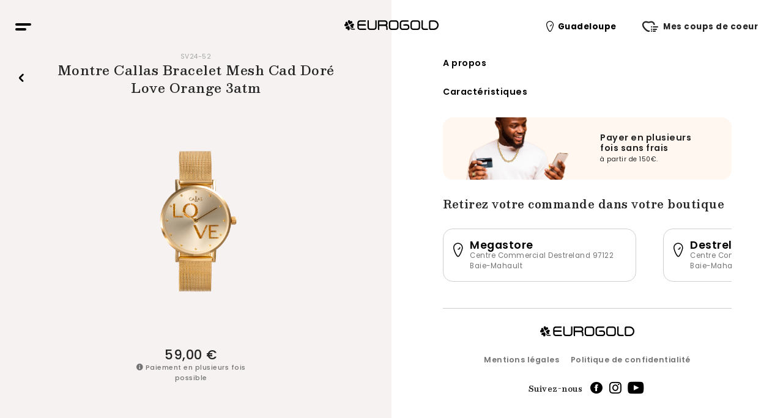

--- FILE ---
content_type: text/html; charset=utf-8
request_url: https://boutique.eurogold-antilles.com/guadeloupe/fr/6237-montre-callas-bracelet-mesh-cad-dore-love-orange-3atm/cat-saint-valentin/ref-sv24-52.html
body_size: 13268
content:
<!-- begin catalog/product.tpl -->
<!DOCTYPE html>
<html lang="en">
  <head>
  
	<meta charset="UTF-8" />


	<meta http-equiv="X-UA-Compatible" content="IE=edge" />


	<meta name="viewport" content="width=device-width, initial-scale=1.0, maximum-scale=1" />



	<title>Montre Callas Bracelet Mesh Cad Doré Love Orange 3atm</title>
	<meta name="description" content="">
    <link rel="stylesheet" href="/custom/styles/styles.css?ck=8" />
    <link rel="stylesheet" href="/custom/assets/icomoon/style.css" />
    <link rel="stylesheet" href="/custom/styles/@libs/simplebar.css">
    <!--  -->
    <link rel="stylesheet" href="/custom/styles/@libs/swiper-bundle.min.css">
    <!-- @Webfonts -->
    <link rel="preconnect" href="https://fonts.googleapis.com">
    <link rel="preconnect" href="https://fonts.gstatic.com" crossorigin>
    <link href="https://fonts.googleapis.com/css2?family=Besley:wght@400;500;600;700&family=Poppins:wght@400;500;600&display=swap" rel="stylesheet">
  <meta name="keywords" content="">
      
                  <link rel="alternate" href="https://boutique.eurogold-antilles.com/guadeloupe/fr/6237-montre-callas-bracelet-mesh-cad-dore-love-orange-3atm/cat-saint-valentin/ref-sv24-52.html" hreflang="fr">
                  <link rel="alternate" href="https://boutique.eurogold-antilles.com/guadeloupe/en/6237-montre-callas-bracelet-mesh-cad-dore-love-orange-3atm/cat-saint-valentin/ref-sv24-52.html" hreflang="en-us">
        



  <link rel="icon" type="image/vnd.microsoft.icon" href="https://boutique.eurogold-antilles.com/guadeloupe/img/favicon-1.ico?1631724763">
  <link rel="shortcut icon" type="image/x-icon" href="https://boutique.eurogold-antilles.com/guadeloupe/img/favicon-1.ico?1631724763">



    <link rel="stylesheet" href="https://boutique.eurogold-antilles.com/guadeloupe/themes/PRS009/assets/css/theme.css" type="text/css" media="all">
  <link rel="stylesheet" href="https://boutique.eurogold-antilles.com/guadeloupe/modules/blockreassurance/views/dist/front.css" type="text/css" media="all">
  <link rel="stylesheet" href="https://boutique.eurogold-antilles.com/guadeloupe/modules/ets_contactform7/views/css/date.css" type="text/css" media="all">
  <link rel="stylesheet" href="https://boutique.eurogold-antilles.com/guadeloupe/modules/ets_contactform7/views/css/style.css" type="text/css" media="all">
  <link rel="stylesheet" href="https://boutique.eurogold-antilles.com/guadeloupe/modules/productcomments/views/css/productcomments.css" type="text/css" media="all">
  <link rel="stylesheet" href="https://boutique.eurogold-antilles.com/guadeloupe/modules/ishiblockwishlist/ishiblockwishlist.css" type="text/css" media="all">
  <link rel="stylesheet" href="https://boutique.eurogold-antilles.com/guadeloupe/modules/favoriteeasy/views/css/favoriteeasy.css" type="text/css" media="all">
  <link rel="stylesheet" href="https://boutique.eurogold-antilles.com/guadeloupe/js/jquery/ui/themes/base/minified/jquery-ui.min.css" type="text/css" media="all">
  <link rel="stylesheet" href="https://boutique.eurogold-antilles.com/guadeloupe/js/jquery/ui/themes/base/minified/jquery.ui.theme.min.css" type="text/css" media="all">
  <link rel="stylesheet" href="https://boutique.eurogold-antilles.com/guadeloupe/themes/PRS009/assets/css/custom.css" type="text/css" media="all">




  

  <script type="text/javascript">
        var added_to_wishlist = "Le produit a \u00e9t\u00e9 ajout\u00e9 avec succ\u00e8s \u00e0 votre liste de souhaits.";
        var baseDir = "https:\/\/boutique.eurogold-antilles.com\/guadeloupe\/";
        var favoriteProductsIds = [];
        var favorite_product_count = 0;
        var favorites_added_count = "Ce produit a \u00e9t\u00e9 ajout\u00e9 \u00e0 vos favoris";
        var favorites_added_count_end = ["personne.","gens.","gens."];
        var fe_active_count = "";
        var fe_color = "#F75341";
        var isLogged = false;
        var isLoggedWishlist = false;
        var ishiproductsblock = {"columnsmobile":"2","columnstablet":"2","columnslaptop":"3","columnsdesktop":"4"};
        var ishispecialproducts = {"columnsmobile":"2","columnstablet":"2","columnslaptop":"3","columnsdesktop":"4"};
        var loggin_required = "Vous devez \u00eatre connect\u00e9 pour g\u00e9rer votre liste de souhaits.";
        var loggin_url = "https:\/\/boutique.eurogold-antilles.com\/guadeloupe\/fr\/mon-compte";
        var loggin_url_text = "s'identifier";
        var prestashop = {"cart":{"products":[],"totals":{"total":{"type":"total","label":"Total","amount":0,"value":"0,00\u00a0\u20ac"},"total_including_tax":{"type":"total","label":"Total TTC","amount":0,"value":"0,00\u00a0\u20ac"},"total_excluding_tax":{"type":"total","label":"Total HT :","amount":0,"value":"0,00\u00a0\u20ac"}},"subtotals":{"products":{"type":"products","label":"Sous-total","amount":0,"value":"0,00\u00a0\u20ac"},"discounts":null,"shipping":{"type":"shipping","label":"Livraison","amount":0,"value":""},"tax":null},"products_count":0,"summary_string":"0 articles","vouchers":{"allowed":0,"added":[]},"discounts":[],"minimalPurchase":0,"minimalPurchaseRequired":""},"currency":{"name":"Euro","iso_code":"EUR","iso_code_num":"978","sign":"\u20ac"},"customer":{"lastname":null,"firstname":null,"email":null,"birthday":null,"newsletter":null,"newsletter_date_add":null,"optin":null,"website":null,"company":null,"siret":null,"ape":null,"is_logged":false,"gender":{"type":null,"name":null},"addresses":[]},"language":{"name":"Fran\u00e7ais (French)","iso_code":"fr","locale":"fr-FR","language_code":"fr","is_rtl":"0","date_format_lite":"d\/m\/Y","date_format_full":"d\/m\/Y H:i:s","id":1},"page":{"title":"","canonical":null,"meta":{"title":"Montre Callas Bracelet Mesh Cad Dor\u00e9 Love Orange 3atm","description":"","keywords":"","robots":"index"},"page_name":"product","body_classes":{"lang-fr":true,"lang-rtl":false,"country-GP":true,"currency-EUR":true,"layout-full-width":true,"page-product":true,"tax-display-enabled":true,"product-id-6237":true,"product-Montre Callas Bracelet Mesh Cad Dor\u00e9 Love Orange 3atm":true,"product-id-category-31":true,"product-id-manufacturer-0":true,"product-id-supplier-0":true,"product-available-for-order":true},"admin_notifications":[]},"shop":{"name":"Eurogold","logo":"https:\/\/boutique.eurogold-antilles.com\/guadeloupe\/img\/eurogold-guadeloupe-logo-1631724797.jpg","stores_icon":"https:\/\/boutique.eurogold-antilles.com\/guadeloupe\/img\/logo_stores.png","favicon":"https:\/\/boutique.eurogold-antilles.com\/guadeloupe\/img\/favicon-1.ico"},"urls":{"base_url":"https:\/\/boutique.eurogold-antilles.com\/guadeloupe\/","current_url":"https:\/\/boutique.eurogold-antilles.com\/guadeloupe\/fr\/6237-montre-callas-bracelet-mesh-cad-dore-love-orange-3atm\/cat-saint-valentin\/ref-sv24-52.html","shop_domain_url":"https:\/\/boutique.eurogold-antilles.com","img_ps_url":"https:\/\/boutique.eurogold-antilles.com\/guadeloupe\/img\/","img_cat_url":"https:\/\/boutique.eurogold-antilles.com\/guadeloupe\/img\/c\/","img_lang_url":"https:\/\/boutique.eurogold-antilles.com\/guadeloupe\/img\/l\/","img_prod_url":"https:\/\/boutique.eurogold-antilles.com\/guadeloupe\/img\/p\/","img_manu_url":"https:\/\/boutique.eurogold-antilles.com\/guadeloupe\/img\/m\/","img_sup_url":"https:\/\/boutique.eurogold-antilles.com\/guadeloupe\/img\/su\/","img_ship_url":"https:\/\/boutique.eurogold-antilles.com\/guadeloupe\/img\/s\/","img_store_url":"https:\/\/boutique.eurogold-antilles.com\/guadeloupe\/img\/st\/","img_col_url":"https:\/\/boutique.eurogold-antilles.com\/guadeloupe\/img\/co\/","img_url":"https:\/\/boutique.eurogold-antilles.com\/guadeloupe\/themes\/PRS009\/assets\/img\/","css_url":"https:\/\/boutique.eurogold-antilles.com\/guadeloupe\/themes\/PRS009\/assets\/css\/","js_url":"https:\/\/boutique.eurogold-antilles.com\/guadeloupe\/themes\/PRS009\/assets\/js\/","pic_url":"https:\/\/boutique.eurogold-antilles.com\/guadeloupe\/upload\/","pages":{"address":"https:\/\/boutique.eurogold-antilles.com\/guadeloupe\/fr\/adresse","addresses":"https:\/\/boutique.eurogold-antilles.com\/guadeloupe\/fr\/adresses","authentication":"https:\/\/boutique.eurogold-antilles.com\/guadeloupe\/fr\/connexion","cart":"https:\/\/boutique.eurogold-antilles.com\/guadeloupe\/fr\/panier","category":"https:\/\/boutique.eurogold-antilles.com\/guadeloupe\/fr\/index.php?controller=category","cms":"https:\/\/boutique.eurogold-antilles.com\/guadeloupe\/fr\/index.php?controller=cms","contact":"https:\/\/boutique.eurogold-antilles.com\/guadeloupe\/fr\/nous-contacter","discount":"https:\/\/boutique.eurogold-antilles.com\/guadeloupe\/fr\/reduction","guest_tracking":"https:\/\/boutique.eurogold-antilles.com\/guadeloupe\/fr\/suivi-commande-invite","history":"https:\/\/boutique.eurogold-antilles.com\/guadeloupe\/fr\/historique-commandes","identity":"https:\/\/boutique.eurogold-antilles.com\/guadeloupe\/fr\/identite","index":"https:\/\/boutique.eurogold-antilles.com\/guadeloupe\/fr\/","my_account":"https:\/\/boutique.eurogold-antilles.com\/guadeloupe\/fr\/mon-compte","order_confirmation":"https:\/\/boutique.eurogold-antilles.com\/guadeloupe\/fr\/confirmation-commande","order_detail":"https:\/\/boutique.eurogold-antilles.com\/guadeloupe\/fr\/index.php?controller=order-detail","order_follow":"https:\/\/boutique.eurogold-antilles.com\/guadeloupe\/fr\/suivi-commande","order":"https:\/\/boutique.eurogold-antilles.com\/guadeloupe\/fr\/commande","order_return":"https:\/\/boutique.eurogold-antilles.com\/guadeloupe\/fr\/index.php?controller=order-return","order_slip":"https:\/\/boutique.eurogold-antilles.com\/guadeloupe\/fr\/avoirs","pagenotfound":"https:\/\/boutique.eurogold-antilles.com\/guadeloupe\/fr\/page-introuvable","password":"https:\/\/boutique.eurogold-antilles.com\/guadeloupe\/fr\/recuperation-mot-de-passe","pdf_invoice":"https:\/\/boutique.eurogold-antilles.com\/guadeloupe\/fr\/index.php?controller=pdf-invoice","pdf_order_return":"https:\/\/boutique.eurogold-antilles.com\/guadeloupe\/fr\/index.php?controller=pdf-order-return","pdf_order_slip":"https:\/\/boutique.eurogold-antilles.com\/guadeloupe\/fr\/index.php?controller=pdf-order-slip","prices_drop":"https:\/\/boutique.eurogold-antilles.com\/guadeloupe\/fr\/promotions","product":"https:\/\/boutique.eurogold-antilles.com\/guadeloupe\/fr\/index.php?controller=product","search":"https:\/\/boutique.eurogold-antilles.com\/guadeloupe\/fr\/recherche","sitemap":"https:\/\/boutique.eurogold-antilles.com\/guadeloupe\/fr\/plan-site","stores":"https:\/\/boutique.eurogold-antilles.com\/guadeloupe\/fr\/magasins","supplier":"https:\/\/boutique.eurogold-antilles.com\/guadeloupe\/fr\/fournisseur","register":"https:\/\/boutique.eurogold-antilles.com\/guadeloupe\/fr\/connexion?create_account=1","order_login":"https:\/\/boutique.eurogold-antilles.com\/guadeloupe\/fr\/commande?login=1"},"alternative_langs":{"fr":"https:\/\/boutique.eurogold-antilles.com\/guadeloupe\/fr\/6237-montre-callas-bracelet-mesh-cad-dore-love-orange-3atm\/cat-saint-valentin\/ref-sv24-52.html","en-us":"https:\/\/boutique.eurogold-antilles.com\/guadeloupe\/en\/6237-montre-callas-bracelet-mesh-cad-dore-love-orange-3atm\/cat-saint-valentin\/ref-sv24-52.html"},"theme_assets":"\/guadeloupe\/themes\/PRS009\/assets\/","actions":{"logout":"https:\/\/boutique.eurogold-antilles.com\/guadeloupe\/fr\/?mylogout="},"no_picture_image":{"bySize":{"cart_default":{"url":"https:\/\/boutique.eurogold-antilles.com\/guadeloupe\/img\/p\/fr-default-cart_default.jpg","width":85,"height":110},"small_default":{"url":"https:\/\/boutique.eurogold-antilles.com\/guadeloupe\/img\/p\/fr-default-small_default.jpg","width":85,"height":110},"home_default":{"url":"https:\/\/boutique.eurogold-antilles.com\/guadeloupe\/img\/p\/fr-default-home_default.jpg","width":370,"height":480},"medium_default":{"url":"https:\/\/boutique.eurogold-antilles.com\/guadeloupe\/img\/p\/fr-default-medium_default.jpg","width":470,"height":610},"large_default":{"url":"https:\/\/boutique.eurogold-antilles.com\/guadeloupe\/img\/p\/fr-default-large_default.jpg","width":771,"height":1000}},"small":{"url":"https:\/\/boutique.eurogold-antilles.com\/guadeloupe\/img\/p\/fr-default-cart_default.jpg","width":85,"height":110},"medium":{"url":"https:\/\/boutique.eurogold-antilles.com\/guadeloupe\/img\/p\/fr-default-home_default.jpg","width":370,"height":480},"large":{"url":"https:\/\/boutique.eurogold-antilles.com\/guadeloupe\/img\/p\/fr-default-large_default.jpg","width":771,"height":1000},"legend":""}},"configuration":{"display_taxes_label":true,"display_prices_tax_incl":true,"is_catalog":false,"show_prices":true,"opt_in":{"partner":true},"quantity_discount":{"type":"discount","label":"Remise sur prix unitaire"},"voucher_enabled":0,"return_enabled":0},"field_required":[],"breadcrumb":{"links":[{"title":"Accueil","url":"https:\/\/boutique.eurogold-antilles.com\/guadeloupe\/fr\/"},{"title":"Saint-Valentin","url":"https:\/\/boutique.eurogold-antilles.com\/guadeloupe\/fr\/31-saint-valentin"},{"title":"Montre Callas Bracelet Mesh Cad Dor\u00e9 Love Orange 3atm","url":"https:\/\/boutique.eurogold-antilles.com\/guadeloupe\/fr\/6237-montre-callas-bracelet-mesh-cad-dore-love-orange-3atm\/cat-saint-valentin\/ref-sv24-52.html"}],"count":3},"link":{"protocol_link":"https:\/\/","protocol_content":"https:\/\/"},"time":1768996322,"static_token":"18cde0604e6ae2e600fecb7c6d4c00c1","token":"ec8507c54b59e48ccd2767ac65154341","debug":true};
        var psemailsubscription_subscription = "https:\/\/boutique.eurogold-antilles.com\/guadeloupe\/fr\/module\/ps_emailsubscription\/subscription";
        var psr_icon_color = "#F19D76";
        var text_added_favorite = "Produit ajout\u00e9";
        var text_copied_favorite = "Lien copi\u00e9";
        var text_removed_favorite = "Le produit a \u00e9t\u00e9 retir\u00e9";
        var wishlist_url = "https:\/\/boutique.eurogold-antilles.com\/guadeloupe\/fr\/module\/ishiblockwishlist\/mywishlist";
        var wishlist_url_text = "Favoris";
      </script>



  
<!-- begin modules/bongoogletagmanager/views/templates/hook/google-tag-manager-header.tpl -->


<script>(function(w,d,s,l,i){w[l]=w[l]||[];w[l].push({'gtm.start':
        new Date().getTime(),event:'gtm.js'});var f=d.getElementsByTagName(s)[0],
        j=d.createElement(s),dl=l!='dataLayer'?'&l='+l:'';j.async=true;j.src=
        '//www.googletagmanager.com/gtm.js?id='+i+dl;f.parentNode.insertBefore(j,f);
    })(window,document,'script','dataLayer','GTM-5XB69GG');</script>

<!-- end modules/bongoogletagmanager/views/templates/hook/google-tag-manager-header.tpl -->

<!-- begin modules/ets_contactform7/views/templates/hook/header.tpl -->
<script type="text/javascript">
	var ets_ct7_recaptcha_enabled = 0;
	</script>
<script type="text/javascript">

var url_basic_ets ='https://boutique.eurogold-antilles.com/guadeloupe/';
var link_contact_ets ='https://boutique.eurogold-antilles.com/guadeloupe/fr/module/ets_contactform7/contact';

</script>
<!-- end modules/ets_contactform7/views/templates/hook/header.tpl -->

<!-- begin modules/ishiblockwishlist/ishiblockwishlist_top.tpl -->

<script type="text/javascript">
var baseDir = "/guadeloupe/";
var static_token = "18cde0604e6ae2e600fecb7c6d4c00c1";
</script>


<!-- end modules/ishiblockwishlist/ishiblockwishlist_top.tpl -->




    <link rel="stylesheet" href="/custom/styles/styles.css" />
    <link rel="stylesheet" href="/custom/assets/icomoon/style.css" />
    <link rel="stylesheet" href="/custom/styles/@libs/simplebar.css">
    <link rel="stylesheet" href="/custom/styles/@libs/swiper-bundle.min.css">
    <!-- @Webfonts -->
    <link rel="preconnect" href="https://fonts.googleapis.com">
    <link rel="preconnect" href="https://fonts.gstatic.com" crossorigin>
    <link href="https://fonts.googleapis.com/css2?family=Besley:wght@400;500;600;700&family=Poppins:wght@400;500;600&display=swap" rel="stylesheet">
    <!--  -->
    
    <meta property="og:reference" content=SV24-52>

  </head>
  <body class="page--product">

    <!--  -->
    <div class="st-page">

      <!-- LOCATE (Mobile)
      =============================== -->
      <!-- LOCATE (Mobile)
=============================== -->
<div class="location-selected--mobile">
<span class="text">Vous êtes en Guadeloupe</span>
<a class="text--link" href="/choix-departement.html">modifier</a>
</div>
<!-- end -->      <!-- end -->

      
<!--<div class="loader-c" id="loader">
    <video src="/custom/assets/videos/loader.mp4" muted autoplay loop></video>
</div>-->

<!--<script>
    jQuery(window).load(function(){ jQuery(".loader-c").fadeOut("200"); });
</script>-->
<script>
	function goToHome() {
		window.location.href = "/guadeloupe"
	}
	
</script>


  <div class="header-top">
    <div class="container">
       <div class="row">
        <div class="header-left col-lg-12 col-md-12">
                <!-- ST-HEADER 
      =============================== -->
      <header class="st-header user-select-none">
        <div class="grid margin-grid">
          <div class="col">
            <div class="header__inner">
              <!-- hamburger menu -->
              <button id="button--menu" class="button--ghost button--menu">
                <div class="button--menu__inner">
                  <span></span>
                  <span></span>
                </div>
              </button>
              <!-- logo -->
              <div class="logo-container hidden--mobile">
                <div onclick="goToHome()" title="Retourner à l'accueil" style="cursor:pointer;">
                  <svg width="154" height="17" viewBox="0 0 154 17" fill="none" xmlns="http://www.w3.org/2000/svg">
<path d="M57.0542 9.38615C57.0542 11.644 57.0542 13.7345 57.0542 15.8251C56.9307 15.9087 56.8896 15.9505 56.8485 15.9505C54.8735 16.0759 54.8735 16.0759 54.8735 14.1108C54.8735 9.84607 54.8735 5.58133 54.8735 1.31658C54.8735 0.982094 54.8735 0.689415 54.8735 0.271303C55.285 0.271303 55.6553 0.229492 55.9844 0.229492C59.3171 0.229492 62.6909 0.229492 66.0236 0.229492C67.8751 0.229492 69.2328 0.982094 70.0968 2.65454C70.9609 4.32699 70.8374 5.99944 69.8088 7.50464C69.3974 8.09 69.4797 8.42449 69.8088 9.00985C70.2203 9.76245 70.5083 10.6823 70.5906 11.5603C70.714 12.7729 70.5906 13.9854 70.6317 15.1979C70.6317 15.7414 70.4671 16.0341 69.8911 15.9923C69.85 15.9923 69.7677 15.9923 69.7265 15.9923C68.4099 15.9923 68.4099 15.9923 68.4099 14.6962C68.4099 13.6927 68.4099 12.6892 68.4099 11.6858C68.3688 10.2642 67.5459 9.42796 66.1882 9.42796C63.1435 9.38615 60.1811 9.38615 57.0542 9.38615ZM57.0542 2.61273C57.0542 3.90888 57.0953 5.07959 57.0542 6.29212C57.013 6.91929 57.2599 7.08653 57.8771 7.08653C60.5926 7.04472 63.2669 7.08653 65.9824 7.08653C67.4225 7.08653 68.3688 6.16668 68.3688 4.82872C68.3688 3.40714 67.4636 2.52911 65.9413 2.52911C63.4315 2.52911 60.9217 2.52911 58.4531 2.52911C58.0005 2.52911 57.589 2.57092 57.0542 2.61273Z" fill="black"/>
<path d="M96.5522 8.88413C96.5522 8.08972 96.5522 7.37893 96.5522 6.66814C98.6917 6.66814 100.831 6.50089 102.93 6.70995C105.151 6.96082 106.55 9.42768 106.262 12.1036C106.057 14.236 104.205 15.992 102.107 16.0339C99.638 16.0339 97.2105 16.0757 94.7419 16.0339C92.5612 16.0339 90.6275 14.1523 90.5863 11.9364C90.504 9.42768 90.5452 6.91901 90.5863 4.36852C90.6275 2.23615 92.5201 0.312835 94.5773 0.271024C97.91 0.229213 101.243 0.271024 104.534 0.271024C104.616 0.271024 104.699 0.312835 104.863 0.354647C104.863 1.02363 104.863 1.73442 104.863 2.52883C104.534 2.52883 104.205 2.57064 103.835 2.57064C100.996 2.57064 98.1157 2.57064 95.2768 2.57064C93.631 2.57064 92.8081 3.40687 92.767 5.07931C92.767 7.16987 92.767 9.21862 92.767 11.3092C92.767 12.898 93.631 13.776 95.1945 13.776C97.334 13.776 99.5146 13.776 101.654 13.776C103.176 13.776 103.999 12.8562 104.04 11.351C104.082 10.0967 103.053 8.84232 101.613 8.92595C99.9672 8.96776 98.2803 8.88413 96.5522 8.88413Z" fill="black"/>
<path d="M115.931 15.9921C114.697 15.9921 113.421 15.9921 112.187 15.9921C110.089 15.9503 108.155 14.1524 108.114 12.0201C108.031 9.42776 108.031 6.87728 108.114 4.28498C108.155 2.15261 110.089 0.312916 112.187 0.271105C114.738 0.229293 117.248 0.229293 119.799 0.271105C121.897 0.312916 123.79 2.23623 123.831 4.45223C123.872 6.91909 123.872 9.38595 123.831 11.811C123.79 14.1106 121.856 15.9921 119.593 16.0339C118.317 15.9921 117.124 15.9921 115.931 15.9921ZM115.89 13.6925C117.042 13.6925 118.153 13.6925 119.305 13.6925C120.58 13.6925 121.486 12.8145 121.527 11.5601C121.568 9.26051 121.568 7.00271 121.527 4.70309C121.527 3.40695 120.622 2.52891 119.346 2.52891C117.042 2.4871 114.738 2.4871 112.434 2.52891C111.158 2.52891 110.294 3.44876 110.253 4.70309C110.212 6.9609 110.212 9.2187 110.253 11.4765C110.253 12.8563 111.158 13.6925 112.475 13.6925C113.627 13.6925 114.779 13.6925 115.89 13.6925Z" fill="black"/>
<path d="M80.5062 15.9922C79.2719 15.9922 78.0787 15.9922 76.8444 15.9922C74.6637 15.9504 72.73 14.0689 72.6888 11.8529C72.6477 9.34426 72.6477 6.83559 72.6888 4.28511C72.73 2.19455 74.6226 0.22942 76.6798 0.187608C79.2307 0.145797 81.7405 0.145797 84.2914 0.187608C86.4309 0.22942 88.3236 2.19455 88.4059 4.49416C88.4881 6.8774 88.4881 9.21883 88.4059 11.6021C88.3647 14.0689 86.4309 15.9086 84.0034 15.9504C82.8103 15.9922 81.6582 15.9922 80.5062 15.9922ZM80.5062 13.6926C81.5759 13.6926 82.6457 13.6926 83.7566 13.6926C83.7977 13.6926 83.7977 13.6926 83.8389 13.6926C85.2378 13.6508 86.1429 12.7728 86.1841 11.3512C86.1841 9.17702 86.1841 7.04465 86.1841 4.87046C86.1841 3.44888 85.2789 2.52904 83.88 2.52904C81.6171 2.52904 79.3953 2.52904 77.1324 2.52904C75.7746 2.52904 74.9106 3.32345 74.9106 4.70322C74.8695 6.96102 74.8695 9.21883 74.9106 11.4766C74.9517 12.8982 75.8158 13.6926 77.2147 13.6926C78.2844 13.6926 79.3953 13.6926 80.5062 13.6926Z" fill="black"/>
<path d="M35.5356 13.6923C35.5356 14.4868 35.5356 15.1557 35.5356 15.9501C35.2476 15.9501 34.9596 15.9501 34.7128 15.9501C31.7092 15.9501 28.7057 15.9501 25.7022 15.9501C23.1101 15.9501 21.2586 14.1523 21.2586 11.5182C21.2175 9.26035 21.2175 7.00255 21.2586 4.74474C21.2998 1.90158 23.069 0.145508 25.8256 0.145508C28.5823 0.145508 31.2978 0.187319 34.0545 0.145508C34.795 0.145508 35.0419 0.354564 35.0008 1.10717C34.9596 2.52875 34.9596 2.52875 33.6842 2.52875C31.1332 2.52875 28.5411 2.52875 25.9902 2.52875C23.9742 2.52875 22.6987 4.41025 23.5216 6.29175C23.6039 6.459 24.0564 6.58443 24.3033 6.58443C27.4714 6.62624 30.5984 6.58443 33.7664 6.62624C34.1367 6.62624 34.8362 6.66806 34.8773 6.8353C35.0008 7.42066 35.0008 8.04783 34.9185 8.67499C34.9185 8.80043 34.3836 8.92586 34.0956 8.92586C30.9275 8.92586 27.8006 8.92586 24.6325 8.92586C24.3033 8.92586 23.933 8.92586 23.5216 8.92586C23.5216 10.013 23.4393 11.0582 23.5627 12.0617C23.6861 13.107 24.5913 13.7342 25.7022 13.776C28.6646 13.776 31.6681 13.776 34.6305 13.776C34.8773 13.6923 35.1653 13.6923 35.5356 13.6923Z" fill="black"/>
<path d="M138.272 8.08992C138.272 6.41747 138.272 4.78683 138.272 3.11438C138.314 1.40013 139.136 0.354845 140.782 0.271223C143.004 0.1876 145.267 0.103978 147.489 0.396656C151.356 0.85658 154.195 4.57778 153.99 8.59165C153.784 12.5637 150.41 15.9086 146.501 15.9922C144.732 16.034 142.963 16.034 141.153 15.9922C139.219 15.9504 138.272 14.9888 138.272 12.9818C138.272 11.3512 138.272 9.72056 138.272 8.08992ZM140.412 8.08992C140.453 8.08992 140.453 8.08992 140.412 8.08992C140.412 9.5115 140.412 10.9331 140.412 12.3547C140.412 13.3163 140.782 13.6926 141.77 13.6926C143.21 13.6926 144.609 13.6926 146.049 13.6926C149.258 13.6508 151.727 11.2676 151.768 8.21535C151.809 5.0377 149.381 2.61265 146.172 2.52903C144.732 2.48722 143.333 2.52903 141.893 2.52903C140.865 2.52903 140.494 2.90533 140.453 3.99242C140.412 5.33038 140.412 6.71015 140.412 8.08992Z" fill="black"/>
<path d="M37.7163 0.271081C38.4981 0.271081 39.1564 0.271081 39.897 0.271081C39.897 0.647382 39.897 0.94006 39.897 1.27455C39.897 4.57764 39.897 7.83891 39.897 11.142C39.897 12.9399 40.7198 13.7343 42.489 13.7343C44.2582 13.7343 46.0274 13.7343 47.8378 13.7343C49.6892 13.7343 50.471 12.9399 50.471 11.1002C50.471 7.83891 50.471 4.57764 50.471 1.31636C50.471 0.981871 50.471 0.689193 50.471 0.396514C50.5944 0.312892 50.6767 0.271081 50.7178 0.271081C52.7339 0.145647 52.7339 0.145647 52.7339 2.11077C52.7339 5.12118 52.7339 8.1734 52.7339 11.1838C52.7339 14.1942 50.9236 15.9921 48.0023 15.9921C46.0274 15.9921 44.0525 15.9921 42.0365 15.9921C39.8558 15.9921 37.8398 14.2778 37.7575 12.1037C37.634 8.1734 37.7163 4.28496 37.7163 0.271081Z" fill="black"/>
<path d="M125.929 0.229492C126.423 0.229492 126.793 0.229492 127.164 0.229492C127.452 0.229492 127.74 0.229492 128.151 0.229492C128.151 0.647604 128.151 0.940283 128.151 1.27477C128.151 4.28518 128.233 7.25378 128.11 10.2642C128.028 12.9401 128.85 13.9018 131.525 13.7763C133.129 13.6927 134.775 13.7763 136.462 13.7763C136.462 14.5289 136.462 15.2397 136.462 16.0759C135.845 16.0759 135.228 16.0759 134.611 16.0759C133.212 16.0759 131.813 16.0759 130.414 16.0759C127.986 16.0759 126.053 14.4453 125.97 11.9784C125.806 8.04819 125.929 4.20156 125.929 0.229492Z" fill="black"/>
<path d="M9.65608 2.1945C9.94409 1.98544 10.1498 1.86001 10.3555 1.73458C11.1784 1.23284 12.0424 1.40009 12.6185 2.11088C13.1945 2.86348 13.2356 3.90876 12.6185 4.53593C12.2482 4.91223 11.7544 5.20491 11.2607 5.49758C10.3144 6.04113 9.32692 6.58468 8.38061 7.08641C7.76345 6.292 7.10514 5.45577 6.48798 4.57774C5.91197 3.78332 5.58281 2.9471 5.6651 1.94363C5.74739 0.981974 6.40569 0.187561 7.31086 0.020316C8.13375 -0.105118 8.95663 0.354806 9.28578 1.27465C9.40921 1.56733 9.53265 1.8182 9.65608 2.1945Z" fill="black"/>
<path d="M1.87898 6.04092C1.87898 5.2465 1.75555 4.53571 1.92012 3.86673C2.24927 2.40334 3.64817 2.11066 4.63563 3.19775C4.75906 3.365 4.8825 3.53224 4.96478 3.69949C5.62309 5.20469 6.28139 6.70989 6.89856 8.13148C6.32254 8.46597 5.74652 8.84227 5.12936 9.13494C4.18305 9.51125 3.23673 9.92936 2.29042 10.0966C1.22067 10.2638 0.274358 9.51125 0.0686377 8.54959C-0.178227 7.4625 0.233214 6.75171 1.42639 6.20816C1.63211 6.12454 1.83783 6.04092 1.87898 6.04092Z" fill="black"/>
<path d="M4.8833 14.1106C4.75987 14.1106 4.71873 14.0688 4.67758 14.0688C3.27868 14.5288 2.57923 14.3615 2.16779 13.3999C1.75635 12.5218 2.20894 11.4765 3.27868 10.8076C3.56669 10.6403 3.8547 10.5149 4.14271 10.4313C5.33589 10.1386 6.48792 9.8459 7.63996 9.55322C7.96911 10.6403 8.42169 11.811 8.7097 12.9817C8.99771 14.1943 8.75085 15.2814 7.76339 16.1176C6.73479 16.9956 5.50046 16.6193 5.13017 15.2814C5.04788 14.9469 4.96559 14.5288 4.8833 14.1106Z" fill="black"/>
<path d="M8.9978 8.29918C10.0675 7.54658 11.055 6.79398 12.0425 6.125C13.2768 5.28877 14.3877 5.3724 15.2106 6.25043C16.1157 7.17028 15.9923 8.29918 14.8814 9.00997C14.5523 9.21903 14.2642 9.38627 13.894 9.59533C14.0585 9.8462 14.182 10.0134 14.3054 10.1807C14.8814 10.8915 14.8814 11.6023 14.3465 12.2712C13.8117 12.9402 13.0299 13.2329 12.3305 12.773C11.6722 12.3549 11.1373 11.6859 10.6436 11.0587C10.3144 10.6406 10.191 10.0553 9.90297 9.55352C9.65611 9.13541 9.32696 8.7591 8.9978 8.29918Z" fill="black"/>
<path d="M9.45025 11.1836C9.7794 11.6435 10.1497 12.1034 10.4788 12.5634C11.5897 14.1522 12.248 14.3612 14.1407 13.9849C14.8813 13.8177 15.7041 13.8177 16.4447 13.9849C17.5145 14.2358 17.5968 14.5285 17.1442 15.6156C15.7864 15.6156 14.4287 15.6156 13.0709 15.6156C11.5897 15.6156 10.5611 14.9466 9.98512 13.5668C9.69711 12.8142 9.4091 12.0616 9.12109 11.309C9.24453 11.2672 9.36796 11.2254 9.45025 11.1836Z" fill="black"/>
</svg>
                </div>
              </div>
              <div class="buttons-container">
                <!-- Locate-selector -->
                  <a class="button--ghost button--location-selector" href="/choix-departement.html">
					  <i class="icon-location"></i>
					  <span class="text">Guadeloupe</span>
                  </a>
                <!-- wishlist -->
                
<!-- begin module:favoriteeasy/views/templates/hook/displayNav2.tpl -->
<!-- begin /home/zqszcrq/www/v2/modules/favoriteeasy/views/templates/hook/displayNav2.tpl --><!--<div id="_desktop_wishlist" class="ml-1">
<div class="wishlist" data-left-wishlist-trigger>
    <a href="#">
    <span class="material-icons">favorite_border</span> Mes coups de coeur <span class="wishlist-count"></span>
    </a>
</div>
</div>>-->

<!-- wishlist -->
<div id="_desktop_wishlist">
    <div class="button--ghost button--wishlist wishlist" data-left-wishlist-trigger="">
        <i class="icon-hearth-list"></i>
        <span class="text hidden--mobile">Mes coups de coeur</span>
        <span class="wishlist-count" style="display: none;"></span>
    </div>
</div>
<!-- end /home/zqszcrq/www/v2/modules/favoriteeasy/views/templates/hook/displayNav2.tpl -->
<!-- end module:favoriteeasy/views/templates/hook/displayNav2.tpl -->

                <!--  -->
              </div>
            </div>
          </div>
        </div>
      </header>
      <!-- end -->

      <!-- ST-MAIN-MENU
      =============================== -->
      <div class="st-main-menu">
          <div class="main-menu-container">
            <!-- Head -->
            <div class="main-menu__head">
                <!-- logo -->
                <div class="logo-container">
                    <a href="./" title="Retourner à l'accueil">
                    <img src="/custom/assets/svg/logo-full.svg" alt="Eurogold" draggable="false">
                    </a>
                </div>
                <!-- Close -->
                <div id="button--close-main-menu" class="button--close-main-menu">
                    <i class="icon-cross"></i>
                </div>
            </div>
            <!-- Inner -->
            <div class="main-menu__inner" data-simplebar>
                <!--  -->
                <div class="main-menu__actions hidden--laptop">
                    <a href="" class="button--secondary">
                        <i class="icon-location"></i>
                        <span class="text">guadeloupe</span>
                    </a>
                </div>
                <!--  -->
                <nav class="main-menu__menu">
                    <!-- Categories -->
                    <span class="entitled-menu">Catégories</span>
                    <ul class="categories">
                        <li class="categories__item">
                            <a href="https://boutique.eurogold-antilles.com/guadeloupe/fr/2-tous-nos-bijoux" class="item item-active">
                                <span class="text">Tous nos bijoux</span>
                            </a>
                        </li>

                       <!-- <li class="categories__item">
                            <a href="https://boutique.eurogold-antilles.com/guadeloupe/fr/37-rentree"
                                class="item">
                                <span class="text">Rentrée</span>
                            </a>
                        </li> -->

                        <!-- <li class="categories__item">
                            <a href="https://boutique.eurogold-antilles.com/guadeloupe/fr/31-saint-valentin"
                                class="item">
                                <span class="text">Sélection Saint-Valentin</span>
                            </a>
                        </li> -->
						
                        <!-- <li class="categories__item">
                            <a href="https://boutique.eurogold-antilles.com/guadeloupe/fr/28-noel" class="item">
                                <span class="text">Noël</span>
                            </a>
                        </li> -->

						<li class="categories__item">
                            <a href="https://boutique.eurogold-antilles.com/guadeloupe/fr/11-creoles" class="item">
                                <span class="text">Créoles</span>
                            </a>
                        </li> 

                        <li class="categories__item">
                            <a href="https://boutique.eurogold-antilles.com/guadeloupe/fr/10-colliers" class="item">
                                <span class="text">Colliers</span>
                            </a>
                        </li>
                        
                        <li class="categories__item">
                            <a href="https://boutique.eurogold-antilles.com/guadeloupe/fr/12-boucles-d-oreilles" class="item">
                                <span class="text">Boucles d'oreilles</span>
                            </a>
                        </li>
                        <li class="categories__item">
                            <a href="https://boutique.eurogold-antilles.com/guadeloupe/fr/13-bracelets" class="item">
                                <span class="text">Bracelets</span>
                            </a>
                        </li>
                        <li class="categories__item">
                            <a href="https://boutique.eurogold-antilles.com/guadeloupe/fr/14-pendentifs" class="item">
                                <span class="text">Pendentifs</span>
                            </a>
                        </li>
                        <li class="categories__item">
                            <a href="https://boutique.eurogold-antilles.com/guadeloupe/fr/15-bagues" class="item">
                                <span class="text">Bagues</span>
                            </a>
                        </li>
                        <li class="categories__item">
                            <a href="https://boutique.eurogold-antilles.com/guadeloupe/fr/16-montres" class="item">
                                <span class="text">Montres</span>
                            </a>
                        </li>
                        <li class="categories__item">
                            <a href="https://boutique.eurogold-antilles.com/guadeloupe/fr/17-autres" class="item">
                                <span class="text">Autres</span>
                            </a>
                        </li>
                    </ul>
                    <!-- Menu -->
                    <!--<span class="entitled-menu">Menu</span>-->
                    <!--<ul class="navigation">
                        <li class="nav__item">
                            <a href="content/7-mentions-legales"class="item">Mentions légales</a>
                        </li>
                        <li class="nav__item">
                            <a href="content/9-politique-de-confidentialite"class="item">Retours et remboursements</a>
                        </li>
                    </ul>-->

                   <!-- <span class="entitled-menu">Nos magasins</span>
                    <div class="location-shop-information-container">
                        <div class="buttons-container space-top">
                        
<div class="swiper-slide">
    <div class="location-info">
        <div class="icon-container">
            <i class="icon-location"></i>
        </div>
        <div class="text-container">
        <a href="" target="_blank" id="megastore">
            <h3 class="shop-name">Megastore</h3>
            <p>Centre Commercial Destreland 97122 Baie-Mahault</p>
        </a>
        </div>
    </div>
</div>

<div class="swiper-slide">
    <div class="location-info">
        <div class="icon-container">
            <i class="icon-location"></i>
        </div>
        <div class="text-container">
        <a href="" target="_blank" id="destreland">
            <h3 class="shop-name">Destreland</h3>
            <p>Centre Commercial Destreland 97122 Baie-Mahault</p>
        </a>
        </div>
    </div>
</div>

<div class="swiper-slide">
    <div class="location-info">
        <div class="icon-container">
            <i class="icon-location"></i>
        </div>
        <div class="text-container">
        <a href="" target="_blank" id="milenis">
            <h3 class="shop-name">Milenis</h3>
            <p>Centre Commercial Milenis 97139 Les Abymes</p>
        </a>
        </div>
    </div>
</div>

<div class="swiper-slide">
    <div class="location-info">
        <div class="icon-container">
            <i class="icon-location"></i>
        </div>
        <div class="text-container">
        <a href="" target="_blank" id="basdufort">
            <h3 class="shop-name">Bas-du-Fort</h3>
            <p>Centre Commercial Bas-du-Fort 97190 Le Gosier</p>
        </a>
        </div>
    </div>
</div>

<div class="swiper-slide">
    <div class="location-info">
        <div class="icon-container">
            <i class="icon-location"></i>
        </div>
        <div class="text-container">
        <a href="" target="_blank" id="desmarais">
            <h3 class="shop-name">Desmarais</h3>
            <p>Centre Commercial Desmarais 97100 Basse-Terre</p>
        </a>
        </div>
    </div>
</div>

<script>
	function setUrl() {
		var megastore = document.getElementById('megastore');
		var destreland = document.getElementById('destreland');
		var milenis = document.getElementById('milenis');
		var basdufort = document.getElementById('basdufort');
		var desmarais = document.getElementById('desmarais');

		megastore.setAttribute("href", "https://www.google.com/maps/place/Eurogold+Mega+Store+Destreland/@16.2531053,-61.5915959,17z/data=!4m9!1m2!2m1!1sEurogold+Mega+Store+Destreland!3m5!1s0x8c1345bad34cddaf:0x14c3099dc351cd93!8m2!3d16.2533856!4d-61.5892606!15sCh5FdXJvZ29sZCBNZWdhIFN0b3JlIERlc3RyZWxhbmRaICIeZXVyb2dvbGQgbWVnYSBzdG9yZSBkZXN0cmVsYW5kkgENamV3ZWxyeV9zdG9yZQ")   
		destreland.setAttribute("href", "https://www.google.com/maps/place/Eurogold+Destreland/@16.2525598,-61.5910828,18z/data=!4m5!3m4!1s0x0:0xec6cd2784b783a9d!8m2!3d16.2528147!4d-61.5895539");
		milenis.setAttribute("href", "https://www.google.com/maps/place/Eurogold+Antilles/@16.2656959,-61.5153469,17z/data=!3m1!4b1!4m5!3m4!1s0x8c13489d8ea2e3b5:0x171be796752b89fd!8m2!3d16.2656908!4d-61.5131582");
		basdufort.setAttribute("href", "https://www.google.com/maps/place/Eurogold+Antilles/@16.218721,-61.5167616,18z/data=!3m1!4b1!4m5!3m4!1s0x8c1345a1367a2325:0x91de0e78bffe5afc!8m2!3d16.2187195!4d-61.516143");
		desmarais.setAttribute("href", "https://www.google.com/maps/place/Eurogold+Desmarais/@16.0003765,-61.7211633,17z/data=!3m1!4b1!4m5!3m4!1s0x8c149f295c787ac9:0x13d521b5d8e227af!8m2!3d16.0004458!4d-61.7190572");
	}
</script>


<script>
document.addEventListener("DOMContentLoaded", function() {
	setUrl()
});
</script> -->
                        <!--<span>Et bientôt dans toutes les boutiques Eurogold</span>-->
                     <!--   </div>
                    </div>-->

                    <div class="main-menu__social">
                        <span class="entitled-menu">Retrouvez-nous sur</span>
                        <a style="padding-left:1em" target="_blank" href="https://www.facebook.com/EurogoldAntilles" class="social-link"><i class="icon-facebook"></i></a> 
                        <a style="padding-left:1em" target="_blank" href="https://www.instagram.com/eurogold_antilles/" class="social-link"><i class="icon-instagram"></i></a>
                        <a style="padding-left:1em" target="_blank" href="https://www.youtube.com/channel/UCq9w-B3Q_PBH28zub5Jmv1w" class="social-link"><i class="icon-youtube"></i></a>
                    </div>
                </nav>
            </div>
          </div>
          <!-- Backdrop -->
          <div class="backdrop"></div>
      </div>
        </div>
      </div>
    </div>
  </div>
  <script>
	window.addEventListener("load", function(event) {
			$('.button--wishlist').click(function() {
				setTimeout(function() {
					$('#callcollect-btn').attr('href', 'https://boutique.eurogold-antilles.com/guadeloupe/fr/content/10-call-collect')
				}, 500)
			})

	});
  </script>
  <script src="/themes/PRS009/assets/js/magasins.js"></script>


      <!-- PAGE -->
      <div class="grid margin-grid">
        <div class="col_xs-12_sm-12" id="section-product">
          <!-- PRODUCT-IMAGE
          =============================== -->
          <section class="section--product-visual">
            <div class="product-visual__inner">
              <!-- HEAD -->
              <div class="product-visual__head">
                <span id="reference-produit" class="reference">SV24-52</span>
                <div class="product-name">
                  <h1 id="nom-produit" class="title-name">Montre Callas Bracelet Mesh Cad Doré Love Orange 3atm</h1> 
                  <button class="button--ghost button--back">
                    <i class="icon-arrow-left" onclick="history.go(-1)"></i>
                  </button>
                </div>
              </div>

              <!-- IMAGE -->
              <div class="product-visual__image user-select-none">
                <picture>
				  <span class="icon-hidden"><i class="material-icons">close</i></span>
                  <img src="https://boutique.eurogold-antilles.com/guadeloupe/6153-large_default/montre-callas-bracelet-mesh-cad-dore-love-orange-3atm.jpg" draggable="false" alt="Alt Text!" class="img-zoomable">
                </picture>
              </div>

              <!-- FOOT -->
              <div class="product-visual__foot">
				<div class="grid-container">
					<div class="price-container flex-column" style="grid-area:price;">
					  					  <div class="price">
						<span class="text">59,00 €</span>
					  </div>
					  					  <div class="information">
						<i class="icon-information"></i>
						Paiement en plusieurs fois possible
					  </div>
					</div> 
					
				</div>
			  </div>
			</div>
		</section>
          <!-- end -->
        </div>
        <div class="col_xs-12_sm-12" id="booking-form">

          <!-- PRODUCT-CONTENT
          =============================== -->
          <section class="section--product-content">
            <div class="product-content__inner" data-simplebar>
              <!-- HEAD -->
              <!-- DESC -->
              <div class="product-content__desc">

                <div class="desc-about">
                  <div class="entitled">
                    <span class="text">A propos</span>
                  </div>
                  <p>
                    
                  </p>
                </div>

                <div class="desc-cata space-top-large">
                  <div class="entitled">
                    <span class="text">Caractéristiques</span>
                  </div>
                </div>
                <!--<p>
                  Quinoa irony forage, aesthetic single origin coffee chicharrones yr banh.
                </p>-->
                              </div>

              <!-- Pay-information -->
              <div class="pay-informations-container space-top">
                <div class="text-container">
                  <span class="title">Payer <span>en plusieurs fois</span> <span>sans frais</span></span>
                  <span class="text">à partir de 150€.</span>
                </div>
              </div>

              <!-- Location informations -->
              <div class="location-shop-information-container space-top-large">

                  <h2>Retirez votre commande dans votre boutique</h2>

                  <div class="swiper-container-adress">
                    <div class="swiper-wrapper">
                      
<div class="swiper-slide">
    <div class="location-info">
        <div class="icon-container">
            <i class="icon-location"></i>
        </div>
        <div class="text-container">
        <a href="" target="_blank" id="megastore">
            <h3 class="shop-name">Megastore</h3>
            <p>Centre Commercial Destreland 97122 Baie-Mahault</p>
        </a>
        </div>
    </div>
</div>

<div class="swiper-slide">
    <div class="location-info">
        <div class="icon-container">
            <i class="icon-location"></i>
        </div>
        <div class="text-container">
        <a href="" target="_blank" id="destreland">
            <h3 class="shop-name">Destreland</h3>
            <p>Centre Commercial Destreland 97122 Baie-Mahault</p>
        </a>
        </div>
    </div>
</div>

<div class="swiper-slide">
    <div class="location-info">
        <div class="icon-container">
            <i class="icon-location"></i>
        </div>
        <div class="text-container">
        <a href="" target="_blank" id="milenis">
            <h3 class="shop-name">Milenis</h3>
            <p>Centre Commercial Milenis 97139 Les Abymes</p>
        </a>
        </div>
    </div>
</div>

<div class="swiper-slide">
    <div class="location-info">
        <div class="icon-container">
            <i class="icon-location"></i>
        </div>
        <div class="text-container">
        <a href="" target="_blank" id="basdufort">
            <h3 class="shop-name">Bas-du-Fort</h3>
            <p>Centre Commercial Bas-du-Fort 97190 Le Gosier</p>
        </a>
        </div>
    </div>
</div>

<div class="swiper-slide">
    <div class="location-info">
        <div class="icon-container">
            <i class="icon-location"></i>
        </div>
        <div class="text-container">
        <a href="" target="_blank" id="desmarais">
            <h3 class="shop-name">Desmarais</h3>
            <p>Centre Commercial Desmarais 97100 Basse-Terre</p>
        </a>
        </div>
    </div>
</div>

<script>
	function setUrl() {
		var megastore = document.getElementById('megastore');
		var destreland = document.getElementById('destreland');
		var milenis = document.getElementById('milenis');
		var basdufort = document.getElementById('basdufort');
		var desmarais = document.getElementById('desmarais');

		megastore.setAttribute("href", "https://www.google.com/maps/place/Eurogold+Mega+Store+Destreland/@16.2531053,-61.5915959,17z/data=!4m9!1m2!2m1!1sEurogold+Mega+Store+Destreland!3m5!1s0x8c1345bad34cddaf:0x14c3099dc351cd93!8m2!3d16.2533856!4d-61.5892606!15sCh5FdXJvZ29sZCBNZWdhIFN0b3JlIERlc3RyZWxhbmRaICIeZXVyb2dvbGQgbWVnYSBzdG9yZSBkZXN0cmVsYW5kkgENamV3ZWxyeV9zdG9yZQ")   
		destreland.setAttribute("href", "https://www.google.com/maps/place/Eurogold+Destreland/@16.2525598,-61.5910828,18z/data=!4m5!3m4!1s0x0:0xec6cd2784b783a9d!8m2!3d16.2528147!4d-61.5895539");
		milenis.setAttribute("href", "https://www.google.com/maps/place/Eurogold+Antilles/@16.2656959,-61.5153469,17z/data=!3m1!4b1!4m5!3m4!1s0x8c13489d8ea2e3b5:0x171be796752b89fd!8m2!3d16.2656908!4d-61.5131582");
		basdufort.setAttribute("href", "https://www.google.com/maps/place/Eurogold+Antilles/@16.218721,-61.5167616,18z/data=!3m1!4b1!4m5!3m4!1s0x8c1345a1367a2325:0x91de0e78bffe5afc!8m2!3d16.2187195!4d-61.516143");
		desmarais.setAttribute("href", "https://www.google.com/maps/place/Eurogold+Desmarais/@16.0003765,-61.7211633,17z/data=!3m1!4b1!4m5!3m4!1s0x8c149f295c787ac9:0x13d521b5d8e227af!8m2!3d16.0004458!4d-61.7190572");
	}
</script>


<script>
document.addEventListener("DOMContentLoaded", function() {
	setUrl()
});
</script>                    </div>
                  </div>

              </div>

      <footer class="st-footer footer--simple">
<div class="grid margin-grid">
    <div class="col">
    <!-- logo -->
    <div class="footer__logo user-select-none" style="text-align:center;">
        <img src="/custom/assets/svg/logo-full.svg" draggable="false" alt="">
    </div>
    <div class="grid margin-grid">
        <div class="col footer-adress-menu">
        <!--  -->
        <div class="footer__menu align-center">
            <!-- Menu -->
            <div class="menu-container">
            <ul class="list-horizontal">
              <li><a href="/guadeloupe/fr/content/7-mentions-legales">Mentions légales</a></li>
              <li><a href="/guadeloupe/fr/content/9-politique-de-confidentialite">Politique de confidentialité</a></li>
            </ul>
            </div>
        </div>
        </div>
    </div>
    <div class="grid">
        <div class="col">
  <div class="footer__social" style="justify-content: center;">
  <span class="text">Suivez-nous</span>
  <a target="_blank" href="https://www.facebook.com/Eurogoldbijouterie/" class="social-link"><i class="icon-facebook"></i></a> 
  <a target="_blank" href="https://www.instagram.com/bijouterie_eurogold/" class="social-link"><i class="icon-instagram"></i></a>
  <a target="_blank" href="https://www.youtube.com/channel/UCq9w-B3Q_PBH28zub5Jmv1w" class="social-link"><i class="icon-youtube"></i></a></div>
</div>
        </div>
    </div>
    </div>
</div>
</footer>
<!-- end footer -->
            </div>
          </section>
          <!-- end -->

        </div>
      </div>


    </div>

    <!--  -->
    <script src="/custom/scripts/@libs/jquery.min.js"></script>

    
    <script src="/custom/scripts/@libs/zooming.min.js"></script>
    <script src="/custom/scripts/@libs/simplebar.min.js"></script>
    <script src="/custom/scripts/@libs/swiper-bundle.min.js"></script>
    <!--  -->
    <script src="/custom/scripts/@myscripts/interaction.js"></script>
    <script src="/custom/scripts/app.js"></script>


    <script>
	  var cat = window.location.href.split('/').slice(-2, -1)[0].split('-')[1];

      // Listen to images after DOM content is fully loaded
      document.addEventListener('DOMContentLoaded', function () {
		$(".button-secondary").removeClass("button-secondary");
		
        new Zooming({
			onOpen: function(target) {
				var pos = $(".img-zoomable")[0].getBoundingClientRect();
				var el = document.querySelector('span .material-icons');
				el.style.left = (pos.right/1.5) + "px"
				
				if(cat === "colliers") {
											el.style.bottom = "340px";
									}

				$("picture span").removeClass("icon-hidden")
			},
			onBeforeClose: function(target) {
				$("picture span").addClass("icon-hidden")
			}
        }).listen('.img-zoomable')
      })

      // Product Adress swiper
      const swiper2 = new Swiper('.swiper-container-adress', {
      freeMode: true,
      slidesPerView: "auto",
      spaceBetween: 30,
      });

    </script>

    <script>
		$('document').ready(function() {
		
			$(".ctf_click_open_contactform7 span").addClass("text");
			
			$('.wpcf7 form').submit(function() {
				$('span.reference-produit input').val($('#reference-produit').html())
				$('span.nom-produit input').val($('#nom-produit').html())
				$('span.email-boutique select').val($('span.votre-magasin select').val())

				return true;
			});

					});
      
      </script>

	  <style>
		span.reference-produit, span.nom-produit, span.email-boutique {
			display:none;
		}
		
		picture span {
			position: relative;
			z-index: 1000;
		}
		
		span i {
			position: absolute;
			z-index: 1000
			cursor: pointer;
			
		}
		
		.icon-hidden {
			visibility: hidden;
		}
		
		.is-fixed {
			position: fixed
		}
		
		.grid-container {
			width: 100%;
			height: 100%;
			display: grid;
			grid-template-areas: ". price ."
								 ". action like"
								 ". action .";
		}
		
		.flex-container-col {
			display: flex;
			width: 100%;
			flex-direction: column;
			justify-content: space-between; 
			align-items: center;
			gap: 5px;
			text-align: center;
		}
		
		.ctf_click_open_contactform7 {
			background-color: #F7D2B1;
			border-radius: 50px;
			margin-top: 10px;
			color: black;
		}
		
		@media only screen and (min-width: 1026px) {
			.ctf_click_open_contactform7 {
				padding: 0.7em 2em;
			}
		}	
		
		@media only screen and (max-width: 1023px) {
			.flex-container-col {
				height: 120px;
				align-items: center;
			}
			
			.ctf_click_open_contactform7 {
				margin-top: 5px;
				padding: 0.7em 3em;
				width: 100%; 
			}
			
			.price-container {
				width: 70%;
			}
			
			.grid-container {
				grid-template-areas: "price price like"
									 "action action action";
				grid-row-gap: 20px;
			}
		
			#section-product, #booking-form {
				min-height: 110vh;
			}
		}
	  </style>

    
        <script type="text/javascript" src="https://boutique.eurogold-antilles.com/guadeloupe/themes/core.js" ></script>
  <script type="text/javascript" src="https://boutique.eurogold-antilles.com/guadeloupe/themes/PRS009/assets/js/theme.js" ></script>
  <script type="text/javascript" src="https://boutique.eurogold-antilles.com/guadeloupe/modules/ps_emailsubscription/views/js/ps_emailsubscription.js" ></script>
  <script type="text/javascript" src="https://boutique.eurogold-antilles.com/guadeloupe/modules/blockreassurance/views/dist/front.js" ></script>
  <script type="text/javascript" src="https://boutique.eurogold-antilles.com/guadeloupe/modules/ets_contactform7/views/js/date.js" ></script>
  <script type="text/javascript" src="https://boutique.eurogold-antilles.com/guadeloupe/modules/ets_contactform7/views/js/scripts.js" ></script>
  <script type="text/javascript" src="https://boutique.eurogold-antilles.com/guadeloupe/modules/productcomments/views/js/jquery.rating.plugin.js" ></script>
  <script type="text/javascript" src="https://boutique.eurogold-antilles.com/guadeloupe/modules/productcomments/views/js/productListingComments.js" ></script>
  <script type="text/javascript" src="https://boutique.eurogold-antilles.com/guadeloupe/modules/productcomments/views/js/post-comment.js" ></script>
  <script type="text/javascript" src="https://boutique.eurogold-antilles.com/guadeloupe/modules/productcomments/views/js/list-comments.js" ></script>
  <script type="text/javascript" src="https://boutique.eurogold-antilles.com/guadeloupe/modules/productcomments/views/js/jquery.simplePagination.js" ></script>
  <script type="text/javascript" src="https://boutique.eurogold-antilles.com/guadeloupe/modules/ishiblockwishlist/js/ajax-wishlist.js" ></script>
  <script type="text/javascript" src="https://boutique.eurogold-antilles.com/guadeloupe/modules/favoriteeasy/views/js/favoriteeasy.js" ></script>
  <script type="text/javascript" src="https://boutique.eurogold-antilles.com/guadeloupe/modules/favoriteeasy/views/js/toastify.js" ></script>
  <script type="text/javascript" src="https://boutique.eurogold-antilles.com/guadeloupe/js/jquery/ui/jquery-ui.min.js" ></script>
  <script type="text/javascript" src="https://boutique.eurogold-antilles.com/guadeloupe/modules/ishiproductsblock/views/js/ishiproductsblock.js" ></script>
  <script type="text/javascript" src="https://boutique.eurogold-antilles.com/guadeloupe/modules/ishispecialproducts/views/js/ishispecialproducts.js" ></script>
  <script type="text/javascript" src="https://boutique.eurogold-antilles.com/guadeloupe/modules/smartblog/views/js/smartblog.js" ></script>
  <script type="text/javascript" src="https://boutique.eurogold-antilles.com/guadeloupe/modules/ishislider/views/js/ishislider.js" ></script>
  <script type="text/javascript" src="https://boutique.eurogold-antilles.com/guadeloupe/themes/PRS009/modules/ps_searchbar/ps_searchbar.js" ></script>
  <script type="text/javascript" src="https://boutique.eurogold-antilles.com/guadeloupe/themes/PRS009/modules/ps_shoppingcart/ps_shoppingcart.js" ></script>
  <script type="text/javascript" src="https://boutique.eurogold-antilles.com/guadeloupe/modules/ishispecialdeals/views/js/ishispecialdeals.js" ></script>
  <script type="text/javascript" src="https://boutique.eurogold-antilles.com/guadeloupe/themes/PRS009/assets/js/support.js" ></script>
  <script type="text/javascript" src="https://boutique.eurogold-antilles.com/guadeloupe/themes/PRS009/assets/js/custom.js" ></script>


    

    
      
<!-- begin module:favoriteeasy/views/templates/hook/displayBeforeBodyClosingTag.tpl -->
<!-- begin /home/zqszcrq/www/v2/modules/favoriteeasy/views/templates/hook/displayBeforeBodyClosingTag.tpl -->
   <div class="st-wishlist st-effect-left">
   <div class="wishlist_box">

    <div class="spinner-wishlist-sidebar">
        <div class="double-bounce1-wishlist-sidebar"></div>
        <div class="double-bounce2-wishlist-sidebar"></div>
    </div>
    <div class="st-wishlist-close d-flex" data-close-st-wishlist><i class="material-icons">close</i></div>
    <div class="st-wishlist-title">
      <h4>Mes coups de coeur</h4>
    </div>
    <div class="js-sidebar-wishlist sidebar-wishlist container" data-wishlist-controller="https://boutique.eurogold-antilles.com/guadeloupe/fr/module/favoriteeasy/wishlistProducts">
       
    </div>
    </div>
  </div>
<div class="wl-overlay" data-close-st-wishlist></div>
 <!-- end /home/zqszcrq/www/v2/modules/favoriteeasy/views/templates/hook/displayBeforeBodyClosingTag.tpl -->
<!-- end module:favoriteeasy/views/templates/hook/displayBeforeBodyClosingTag.tpl -->

    

  </body>
</html>

<!-- end catalog/product.tpl -->

--- FILE ---
content_type: text/html; charset=utf-8
request_url: https://boutique.eurogold-antilles.com/guadeloupe/fr/6237-montre-callas-bracelet-mesh-cad-dore-love-orange-3atm/cat-saint-valentin/ref-sv24-52.html?page=1
body_size: 13458
content:
<!-- begin catalog/product.tpl -->
<!DOCTYPE html>
<html lang="en">
  <head>
  
	<meta charset="UTF-8" />


	<meta http-equiv="X-UA-Compatible" content="IE=edge" />


	<meta name="viewport" content="width=device-width, initial-scale=1.0, maximum-scale=1" />



	<title>Montre Callas Bracelet Mesh Cad Doré Love Orange 3atm</title>
	<meta name="description" content="">
    <link rel="stylesheet" href="/custom/styles/styles.css?ck=8" />
    <link rel="stylesheet" href="/custom/assets/icomoon/style.css" />
    <link rel="stylesheet" href="/custom/styles/@libs/simplebar.css">
    <!--  -->
    <link rel="stylesheet" href="/custom/styles/@libs/swiper-bundle.min.css">
    <!-- @Webfonts -->
    <link rel="preconnect" href="https://fonts.googleapis.com">
    <link rel="preconnect" href="https://fonts.gstatic.com" crossorigin>
    <link href="https://fonts.googleapis.com/css2?family=Besley:wght@400;500;600;700&family=Poppins:wght@400;500;600&display=swap" rel="stylesheet">
  <meta name="keywords" content="">
      
                  <link rel="alternate" href="https://boutique.eurogold-antilles.com/guadeloupe/fr/6237-montre-callas-bracelet-mesh-cad-dore-love-orange-3atm/cat-saint-valentin/ref-sv24-52.html" hreflang="fr">
                  <link rel="alternate" href="https://boutique.eurogold-antilles.com/guadeloupe/en/6237-montre-callas-bracelet-mesh-cad-dore-love-orange-3atm/cat-saint-valentin/ref-sv24-52.html" hreflang="en-us">
        



  <link rel="icon" type="image/vnd.microsoft.icon" href="https://boutique.eurogold-antilles.com/guadeloupe/img/favicon-1.ico?1631724763">
  <link rel="shortcut icon" type="image/x-icon" href="https://boutique.eurogold-antilles.com/guadeloupe/img/favicon-1.ico?1631724763">



    <link rel="stylesheet" href="https://boutique.eurogold-antilles.com/guadeloupe/themes/PRS009/assets/css/theme.css" type="text/css" media="all">
  <link rel="stylesheet" href="https://boutique.eurogold-antilles.com/guadeloupe/modules/blockreassurance/views/dist/front.css" type="text/css" media="all">
  <link rel="stylesheet" href="https://boutique.eurogold-antilles.com/guadeloupe/modules/ets_contactform7/views/css/date.css" type="text/css" media="all">
  <link rel="stylesheet" href="https://boutique.eurogold-antilles.com/guadeloupe/modules/ets_contactform7/views/css/style.css" type="text/css" media="all">
  <link rel="stylesheet" href="https://boutique.eurogold-antilles.com/guadeloupe/modules/productcomments/views/css/productcomments.css" type="text/css" media="all">
  <link rel="stylesheet" href="https://boutique.eurogold-antilles.com/guadeloupe/modules/ishiblockwishlist/ishiblockwishlist.css" type="text/css" media="all">
  <link rel="stylesheet" href="https://boutique.eurogold-antilles.com/guadeloupe/modules/favoriteeasy/views/css/favoriteeasy.css" type="text/css" media="all">
  <link rel="stylesheet" href="https://boutique.eurogold-antilles.com/guadeloupe/js/jquery/ui/themes/base/minified/jquery-ui.min.css" type="text/css" media="all">
  <link rel="stylesheet" href="https://boutique.eurogold-antilles.com/guadeloupe/js/jquery/ui/themes/base/minified/jquery.ui.theme.min.css" type="text/css" media="all">
  <link rel="stylesheet" href="https://boutique.eurogold-antilles.com/guadeloupe/themes/PRS009/assets/css/custom.css" type="text/css" media="all">




  

  <script type="text/javascript">
        var added_to_wishlist = "Le produit a \u00e9t\u00e9 ajout\u00e9 avec succ\u00e8s \u00e0 votre liste de souhaits.";
        var baseDir = "https:\/\/boutique.eurogold-antilles.com\/guadeloupe\/";
        var favoriteProductsIds = [];
        var favorite_product_count = 0;
        var favorites_added_count = "Ce produit a \u00e9t\u00e9 ajout\u00e9 \u00e0 vos favoris";
        var favorites_added_count_end = ["personne.","gens.","gens."];
        var fe_active_count = "";
        var fe_color = "#F75341";
        var isLogged = false;
        var isLoggedWishlist = false;
        var ishiproductsblock = {"columnsmobile":"2","columnstablet":"2","columnslaptop":"3","columnsdesktop":"4"};
        var ishispecialproducts = {"columnsmobile":"2","columnstablet":"2","columnslaptop":"3","columnsdesktop":"4"};
        var loggin_required = "Vous devez \u00eatre connect\u00e9 pour g\u00e9rer votre liste de souhaits.";
        var loggin_url = "https:\/\/boutique.eurogold-antilles.com\/guadeloupe\/fr\/mon-compte";
        var loggin_url_text = "s'identifier";
        var prestashop = {"cart":{"products":[],"totals":{"total":{"type":"total","label":"Total","amount":0,"value":"0,00\u00a0\u20ac"},"total_including_tax":{"type":"total","label":"Total TTC","amount":0,"value":"0,00\u00a0\u20ac"},"total_excluding_tax":{"type":"total","label":"Total HT :","amount":0,"value":"0,00\u00a0\u20ac"}},"subtotals":{"products":{"type":"products","label":"Sous-total","amount":0,"value":"0,00\u00a0\u20ac"},"discounts":null,"shipping":{"type":"shipping","label":"Livraison","amount":0,"value":""},"tax":null},"products_count":0,"summary_string":"0 articles","vouchers":{"allowed":0,"added":[]},"discounts":[],"minimalPurchase":0,"minimalPurchaseRequired":""},"currency":{"name":"Euro","iso_code":"EUR","iso_code_num":"978","sign":"\u20ac"},"customer":{"lastname":null,"firstname":null,"email":null,"birthday":null,"newsletter":null,"newsletter_date_add":null,"optin":null,"website":null,"company":null,"siret":null,"ape":null,"is_logged":false,"gender":{"type":null,"name":null},"addresses":[]},"language":{"name":"Fran\u00e7ais (French)","iso_code":"fr","locale":"fr-FR","language_code":"fr","is_rtl":"0","date_format_lite":"d\/m\/Y","date_format_full":"d\/m\/Y H:i:s","id":1},"page":{"title":"","canonical":null,"meta":{"title":"Montre Callas Bracelet Mesh Cad Dor\u00e9 Love Orange 3atm","description":"","keywords":"","robots":"index"},"page_name":"product","body_classes":{"lang-fr":true,"lang-rtl":false,"country-GP":true,"currency-EUR":true,"layout-full-width":true,"page-product":true,"tax-display-enabled":true,"product-id-6237":true,"product-Montre Callas Bracelet Mesh Cad Dor\u00e9 Love Orange 3atm":true,"product-id-category-31":true,"product-id-manufacturer-0":true,"product-id-supplier-0":true,"product-available-for-order":true},"admin_notifications":[]},"shop":{"name":"Eurogold","logo":"https:\/\/boutique.eurogold-antilles.com\/guadeloupe\/img\/eurogold-guadeloupe-logo-1631724797.jpg","stores_icon":"https:\/\/boutique.eurogold-antilles.com\/guadeloupe\/img\/logo_stores.png","favicon":"https:\/\/boutique.eurogold-antilles.com\/guadeloupe\/img\/favicon-1.ico"},"urls":{"base_url":"https:\/\/boutique.eurogold-antilles.com\/guadeloupe\/","current_url":"https:\/\/boutique.eurogold-antilles.com\/guadeloupe\/fr\/6237-montre-callas-bracelet-mesh-cad-dore-love-orange-3atm\/cat-saint-valentin\/ref-sv24-52.html?page=1","shop_domain_url":"https:\/\/boutique.eurogold-antilles.com","img_ps_url":"https:\/\/boutique.eurogold-antilles.com\/guadeloupe\/img\/","img_cat_url":"https:\/\/boutique.eurogold-antilles.com\/guadeloupe\/img\/c\/","img_lang_url":"https:\/\/boutique.eurogold-antilles.com\/guadeloupe\/img\/l\/","img_prod_url":"https:\/\/boutique.eurogold-antilles.com\/guadeloupe\/img\/p\/","img_manu_url":"https:\/\/boutique.eurogold-antilles.com\/guadeloupe\/img\/m\/","img_sup_url":"https:\/\/boutique.eurogold-antilles.com\/guadeloupe\/img\/su\/","img_ship_url":"https:\/\/boutique.eurogold-antilles.com\/guadeloupe\/img\/s\/","img_store_url":"https:\/\/boutique.eurogold-antilles.com\/guadeloupe\/img\/st\/","img_col_url":"https:\/\/boutique.eurogold-antilles.com\/guadeloupe\/img\/co\/","img_url":"https:\/\/boutique.eurogold-antilles.com\/guadeloupe\/themes\/PRS009\/assets\/img\/","css_url":"https:\/\/boutique.eurogold-antilles.com\/guadeloupe\/themes\/PRS009\/assets\/css\/","js_url":"https:\/\/boutique.eurogold-antilles.com\/guadeloupe\/themes\/PRS009\/assets\/js\/","pic_url":"https:\/\/boutique.eurogold-antilles.com\/guadeloupe\/upload\/","pages":{"address":"https:\/\/boutique.eurogold-antilles.com\/guadeloupe\/fr\/adresse","addresses":"https:\/\/boutique.eurogold-antilles.com\/guadeloupe\/fr\/adresses","authentication":"https:\/\/boutique.eurogold-antilles.com\/guadeloupe\/fr\/connexion","cart":"https:\/\/boutique.eurogold-antilles.com\/guadeloupe\/fr\/panier","category":"https:\/\/boutique.eurogold-antilles.com\/guadeloupe\/fr\/index.php?controller=category","cms":"https:\/\/boutique.eurogold-antilles.com\/guadeloupe\/fr\/index.php?controller=cms","contact":"https:\/\/boutique.eurogold-antilles.com\/guadeloupe\/fr\/nous-contacter","discount":"https:\/\/boutique.eurogold-antilles.com\/guadeloupe\/fr\/reduction","guest_tracking":"https:\/\/boutique.eurogold-antilles.com\/guadeloupe\/fr\/suivi-commande-invite","history":"https:\/\/boutique.eurogold-antilles.com\/guadeloupe\/fr\/historique-commandes","identity":"https:\/\/boutique.eurogold-antilles.com\/guadeloupe\/fr\/identite","index":"https:\/\/boutique.eurogold-antilles.com\/guadeloupe\/fr\/","my_account":"https:\/\/boutique.eurogold-antilles.com\/guadeloupe\/fr\/mon-compte","order_confirmation":"https:\/\/boutique.eurogold-antilles.com\/guadeloupe\/fr\/confirmation-commande","order_detail":"https:\/\/boutique.eurogold-antilles.com\/guadeloupe\/fr\/index.php?controller=order-detail","order_follow":"https:\/\/boutique.eurogold-antilles.com\/guadeloupe\/fr\/suivi-commande","order":"https:\/\/boutique.eurogold-antilles.com\/guadeloupe\/fr\/commande","order_return":"https:\/\/boutique.eurogold-antilles.com\/guadeloupe\/fr\/index.php?controller=order-return","order_slip":"https:\/\/boutique.eurogold-antilles.com\/guadeloupe\/fr\/avoirs","pagenotfound":"https:\/\/boutique.eurogold-antilles.com\/guadeloupe\/fr\/page-introuvable","password":"https:\/\/boutique.eurogold-antilles.com\/guadeloupe\/fr\/recuperation-mot-de-passe","pdf_invoice":"https:\/\/boutique.eurogold-antilles.com\/guadeloupe\/fr\/index.php?controller=pdf-invoice","pdf_order_return":"https:\/\/boutique.eurogold-antilles.com\/guadeloupe\/fr\/index.php?controller=pdf-order-return","pdf_order_slip":"https:\/\/boutique.eurogold-antilles.com\/guadeloupe\/fr\/index.php?controller=pdf-order-slip","prices_drop":"https:\/\/boutique.eurogold-antilles.com\/guadeloupe\/fr\/promotions","product":"https:\/\/boutique.eurogold-antilles.com\/guadeloupe\/fr\/index.php?controller=product","search":"https:\/\/boutique.eurogold-antilles.com\/guadeloupe\/fr\/recherche","sitemap":"https:\/\/boutique.eurogold-antilles.com\/guadeloupe\/fr\/plan-site","stores":"https:\/\/boutique.eurogold-antilles.com\/guadeloupe\/fr\/magasins","supplier":"https:\/\/boutique.eurogold-antilles.com\/guadeloupe\/fr\/fournisseur","register":"https:\/\/boutique.eurogold-antilles.com\/guadeloupe\/fr\/connexion?create_account=1","order_login":"https:\/\/boutique.eurogold-antilles.com\/guadeloupe\/fr\/commande?login=1"},"alternative_langs":{"fr":"https:\/\/boutique.eurogold-antilles.com\/guadeloupe\/fr\/6237-montre-callas-bracelet-mesh-cad-dore-love-orange-3atm\/cat-saint-valentin\/ref-sv24-52.html","en-us":"https:\/\/boutique.eurogold-antilles.com\/guadeloupe\/en\/6237-montre-callas-bracelet-mesh-cad-dore-love-orange-3atm\/cat-saint-valentin\/ref-sv24-52.html"},"theme_assets":"\/guadeloupe\/themes\/PRS009\/assets\/","actions":{"logout":"https:\/\/boutique.eurogold-antilles.com\/guadeloupe\/fr\/?mylogout="},"no_picture_image":{"bySize":{"cart_default":{"url":"https:\/\/boutique.eurogold-antilles.com\/guadeloupe\/img\/p\/fr-default-cart_default.jpg","width":85,"height":110},"small_default":{"url":"https:\/\/boutique.eurogold-antilles.com\/guadeloupe\/img\/p\/fr-default-small_default.jpg","width":85,"height":110},"home_default":{"url":"https:\/\/boutique.eurogold-antilles.com\/guadeloupe\/img\/p\/fr-default-home_default.jpg","width":370,"height":480},"medium_default":{"url":"https:\/\/boutique.eurogold-antilles.com\/guadeloupe\/img\/p\/fr-default-medium_default.jpg","width":470,"height":610},"large_default":{"url":"https:\/\/boutique.eurogold-antilles.com\/guadeloupe\/img\/p\/fr-default-large_default.jpg","width":771,"height":1000}},"small":{"url":"https:\/\/boutique.eurogold-antilles.com\/guadeloupe\/img\/p\/fr-default-cart_default.jpg","width":85,"height":110},"medium":{"url":"https:\/\/boutique.eurogold-antilles.com\/guadeloupe\/img\/p\/fr-default-home_default.jpg","width":370,"height":480},"large":{"url":"https:\/\/boutique.eurogold-antilles.com\/guadeloupe\/img\/p\/fr-default-large_default.jpg","width":771,"height":1000},"legend":""}},"configuration":{"display_taxes_label":true,"display_prices_tax_incl":true,"is_catalog":false,"show_prices":true,"opt_in":{"partner":true},"quantity_discount":{"type":"discount","label":"Remise sur prix unitaire"},"voucher_enabled":0,"return_enabled":0},"field_required":[],"breadcrumb":{"links":[{"title":"Accueil","url":"https:\/\/boutique.eurogold-antilles.com\/guadeloupe\/fr\/"},{"title":"Saint-Valentin","url":"https:\/\/boutique.eurogold-antilles.com\/guadeloupe\/fr\/31-saint-valentin"},{"title":"Montre Callas Bracelet Mesh Cad Dor\u00e9 Love Orange 3atm","url":"https:\/\/boutique.eurogold-antilles.com\/guadeloupe\/fr\/6237-montre-callas-bracelet-mesh-cad-dore-love-orange-3atm\/cat-saint-valentin\/ref-sv24-52.html"}],"count":3},"link":{"protocol_link":"https:\/\/","protocol_content":"https:\/\/"},"time":1768996325,"static_token":"18cde0604e6ae2e600fecb7c6d4c00c1","token":"ec8507c54b59e48ccd2767ac65154341","debug":true};
        var psemailsubscription_subscription = "https:\/\/boutique.eurogold-antilles.com\/guadeloupe\/fr\/module\/ps_emailsubscription\/subscription";
        var psr_icon_color = "#F19D76";
        var text_added_favorite = "Produit ajout\u00e9";
        var text_copied_favorite = "Lien copi\u00e9";
        var text_removed_favorite = "Le produit a \u00e9t\u00e9 retir\u00e9";
        var wishlist_url = "https:\/\/boutique.eurogold-antilles.com\/guadeloupe\/fr\/module\/ishiblockwishlist\/mywishlist";
        var wishlist_url_text = "Favoris";
      </script>



  
<!-- begin modules/bongoogletagmanager/views/templates/hook/google-tag-manager-header.tpl -->


<script>(function(w,d,s,l,i){w[l]=w[l]||[];w[l].push({'gtm.start':
        new Date().getTime(),event:'gtm.js'});var f=d.getElementsByTagName(s)[0],
        j=d.createElement(s),dl=l!='dataLayer'?'&l='+l:'';j.async=true;j.src=
        '//www.googletagmanager.com/gtm.js?id='+i+dl;f.parentNode.insertBefore(j,f);
    })(window,document,'script','dataLayer','GTM-5XB69GG');</script>

<!-- end modules/bongoogletagmanager/views/templates/hook/google-tag-manager-header.tpl -->

<!-- begin modules/ets_contactform7/views/templates/hook/header.tpl -->
<script type="text/javascript">
	var ets_ct7_recaptcha_enabled = 0;
	</script>
<script type="text/javascript">

var url_basic_ets ='https://boutique.eurogold-antilles.com/guadeloupe/';
var link_contact_ets ='https://boutique.eurogold-antilles.com/guadeloupe/fr/module/ets_contactform7/contact';

</script>
<!-- end modules/ets_contactform7/views/templates/hook/header.tpl -->

<!-- begin modules/ishiblockwishlist/ishiblockwishlist_top.tpl -->

<script type="text/javascript">
var baseDir = "/guadeloupe/";
var static_token = "18cde0604e6ae2e600fecb7c6d4c00c1";
</script>


<!-- end modules/ishiblockwishlist/ishiblockwishlist_top.tpl -->




    <link rel="stylesheet" href="/custom/styles/styles.css" />
    <link rel="stylesheet" href="/custom/assets/icomoon/style.css" />
    <link rel="stylesheet" href="/custom/styles/@libs/simplebar.css">
    <link rel="stylesheet" href="/custom/styles/@libs/swiper-bundle.min.css">
    <!-- @Webfonts -->
    <link rel="preconnect" href="https://fonts.googleapis.com">
    <link rel="preconnect" href="https://fonts.gstatic.com" crossorigin>
    <link href="https://fonts.googleapis.com/css2?family=Besley:wght@400;500;600;700&family=Poppins:wght@400;500;600&display=swap" rel="stylesheet">
    <!--  -->
    
    <meta property="og:reference" content=SV24-52>

  </head>
  <body class="page--product">

    <!--  -->
    <div class="st-page">

      <!-- LOCATE (Mobile)
      =============================== -->
      <!-- LOCATE (Mobile)
=============================== -->
<div class="location-selected--mobile">
<span class="text">Vous êtes en Guadeloupe</span>
<a class="text--link" href="/choix-departement.html">modifier</a>
</div>
<!-- end -->      <!-- end -->

      
<!--<div class="loader-c" id="loader">
    <video src="/custom/assets/videos/loader.mp4" muted autoplay loop></video>
</div>-->

<!--<script>
    jQuery(window).load(function(){ jQuery(".loader-c").fadeOut("200"); });
</script>-->
<script>
	function goToHome() {
		window.location.href = "/guadeloupe"
	}
	
</script>


  <div class="header-top">
    <div class="container">
       <div class="row">
        <div class="header-left col-lg-12 col-md-12">
                <!-- ST-HEADER 
      =============================== -->
      <header class="st-header user-select-none">
        <div class="grid margin-grid">
          <div class="col">
            <div class="header__inner">
              <!-- hamburger menu -->
              <button id="button--menu" class="button--ghost button--menu">
                <div class="button--menu__inner">
                  <span></span>
                  <span></span>
                </div>
              </button>
              <!-- logo -->
              <div class="logo-container hidden--mobile">
                <div onclick="goToHome()" title="Retourner à l'accueil" style="cursor:pointer;">
                  <svg width="154" height="17" viewBox="0 0 154 17" fill="none" xmlns="http://www.w3.org/2000/svg">
<path d="M57.0542 9.38615C57.0542 11.644 57.0542 13.7345 57.0542 15.8251C56.9307 15.9087 56.8896 15.9505 56.8485 15.9505C54.8735 16.0759 54.8735 16.0759 54.8735 14.1108C54.8735 9.84607 54.8735 5.58133 54.8735 1.31658C54.8735 0.982094 54.8735 0.689415 54.8735 0.271303C55.285 0.271303 55.6553 0.229492 55.9844 0.229492C59.3171 0.229492 62.6909 0.229492 66.0236 0.229492C67.8751 0.229492 69.2328 0.982094 70.0968 2.65454C70.9609 4.32699 70.8374 5.99944 69.8088 7.50464C69.3974 8.09 69.4797 8.42449 69.8088 9.00985C70.2203 9.76245 70.5083 10.6823 70.5906 11.5603C70.714 12.7729 70.5906 13.9854 70.6317 15.1979C70.6317 15.7414 70.4671 16.0341 69.8911 15.9923C69.85 15.9923 69.7677 15.9923 69.7265 15.9923C68.4099 15.9923 68.4099 15.9923 68.4099 14.6962C68.4099 13.6927 68.4099 12.6892 68.4099 11.6858C68.3688 10.2642 67.5459 9.42796 66.1882 9.42796C63.1435 9.38615 60.1811 9.38615 57.0542 9.38615ZM57.0542 2.61273C57.0542 3.90888 57.0953 5.07959 57.0542 6.29212C57.013 6.91929 57.2599 7.08653 57.8771 7.08653C60.5926 7.04472 63.2669 7.08653 65.9824 7.08653C67.4225 7.08653 68.3688 6.16668 68.3688 4.82872C68.3688 3.40714 67.4636 2.52911 65.9413 2.52911C63.4315 2.52911 60.9217 2.52911 58.4531 2.52911C58.0005 2.52911 57.589 2.57092 57.0542 2.61273Z" fill="black"/>
<path d="M96.5522 8.88413C96.5522 8.08972 96.5522 7.37893 96.5522 6.66814C98.6917 6.66814 100.831 6.50089 102.93 6.70995C105.151 6.96082 106.55 9.42768 106.262 12.1036C106.057 14.236 104.205 15.992 102.107 16.0339C99.638 16.0339 97.2105 16.0757 94.7419 16.0339C92.5612 16.0339 90.6275 14.1523 90.5863 11.9364C90.504 9.42768 90.5452 6.91901 90.5863 4.36852C90.6275 2.23615 92.5201 0.312835 94.5773 0.271024C97.91 0.229213 101.243 0.271024 104.534 0.271024C104.616 0.271024 104.699 0.312835 104.863 0.354647C104.863 1.02363 104.863 1.73442 104.863 2.52883C104.534 2.52883 104.205 2.57064 103.835 2.57064C100.996 2.57064 98.1157 2.57064 95.2768 2.57064C93.631 2.57064 92.8081 3.40687 92.767 5.07931C92.767 7.16987 92.767 9.21862 92.767 11.3092C92.767 12.898 93.631 13.776 95.1945 13.776C97.334 13.776 99.5146 13.776 101.654 13.776C103.176 13.776 103.999 12.8562 104.04 11.351C104.082 10.0967 103.053 8.84232 101.613 8.92595C99.9672 8.96776 98.2803 8.88413 96.5522 8.88413Z" fill="black"/>
<path d="M115.931 15.9921C114.697 15.9921 113.421 15.9921 112.187 15.9921C110.089 15.9503 108.155 14.1524 108.114 12.0201C108.031 9.42776 108.031 6.87728 108.114 4.28498C108.155 2.15261 110.089 0.312916 112.187 0.271105C114.738 0.229293 117.248 0.229293 119.799 0.271105C121.897 0.312916 123.79 2.23623 123.831 4.45223C123.872 6.91909 123.872 9.38595 123.831 11.811C123.79 14.1106 121.856 15.9921 119.593 16.0339C118.317 15.9921 117.124 15.9921 115.931 15.9921ZM115.89 13.6925C117.042 13.6925 118.153 13.6925 119.305 13.6925C120.58 13.6925 121.486 12.8145 121.527 11.5601C121.568 9.26051 121.568 7.00271 121.527 4.70309C121.527 3.40695 120.622 2.52891 119.346 2.52891C117.042 2.4871 114.738 2.4871 112.434 2.52891C111.158 2.52891 110.294 3.44876 110.253 4.70309C110.212 6.9609 110.212 9.2187 110.253 11.4765C110.253 12.8563 111.158 13.6925 112.475 13.6925C113.627 13.6925 114.779 13.6925 115.89 13.6925Z" fill="black"/>
<path d="M80.5062 15.9922C79.2719 15.9922 78.0787 15.9922 76.8444 15.9922C74.6637 15.9504 72.73 14.0689 72.6888 11.8529C72.6477 9.34426 72.6477 6.83559 72.6888 4.28511C72.73 2.19455 74.6226 0.22942 76.6798 0.187608C79.2307 0.145797 81.7405 0.145797 84.2914 0.187608C86.4309 0.22942 88.3236 2.19455 88.4059 4.49416C88.4881 6.8774 88.4881 9.21883 88.4059 11.6021C88.3647 14.0689 86.4309 15.9086 84.0034 15.9504C82.8103 15.9922 81.6582 15.9922 80.5062 15.9922ZM80.5062 13.6926C81.5759 13.6926 82.6457 13.6926 83.7566 13.6926C83.7977 13.6926 83.7977 13.6926 83.8389 13.6926C85.2378 13.6508 86.1429 12.7728 86.1841 11.3512C86.1841 9.17702 86.1841 7.04465 86.1841 4.87046C86.1841 3.44888 85.2789 2.52904 83.88 2.52904C81.6171 2.52904 79.3953 2.52904 77.1324 2.52904C75.7746 2.52904 74.9106 3.32345 74.9106 4.70322C74.8695 6.96102 74.8695 9.21883 74.9106 11.4766C74.9517 12.8982 75.8158 13.6926 77.2147 13.6926C78.2844 13.6926 79.3953 13.6926 80.5062 13.6926Z" fill="black"/>
<path d="M35.5356 13.6923C35.5356 14.4868 35.5356 15.1557 35.5356 15.9501C35.2476 15.9501 34.9596 15.9501 34.7128 15.9501C31.7092 15.9501 28.7057 15.9501 25.7022 15.9501C23.1101 15.9501 21.2586 14.1523 21.2586 11.5182C21.2175 9.26035 21.2175 7.00255 21.2586 4.74474C21.2998 1.90158 23.069 0.145508 25.8256 0.145508C28.5823 0.145508 31.2978 0.187319 34.0545 0.145508C34.795 0.145508 35.0419 0.354564 35.0008 1.10717C34.9596 2.52875 34.9596 2.52875 33.6842 2.52875C31.1332 2.52875 28.5411 2.52875 25.9902 2.52875C23.9742 2.52875 22.6987 4.41025 23.5216 6.29175C23.6039 6.459 24.0564 6.58443 24.3033 6.58443C27.4714 6.62624 30.5984 6.58443 33.7664 6.62624C34.1367 6.62624 34.8362 6.66806 34.8773 6.8353C35.0008 7.42066 35.0008 8.04783 34.9185 8.67499C34.9185 8.80043 34.3836 8.92586 34.0956 8.92586C30.9275 8.92586 27.8006 8.92586 24.6325 8.92586C24.3033 8.92586 23.933 8.92586 23.5216 8.92586C23.5216 10.013 23.4393 11.0582 23.5627 12.0617C23.6861 13.107 24.5913 13.7342 25.7022 13.776C28.6646 13.776 31.6681 13.776 34.6305 13.776C34.8773 13.6923 35.1653 13.6923 35.5356 13.6923Z" fill="black"/>
<path d="M138.272 8.08992C138.272 6.41747 138.272 4.78683 138.272 3.11438C138.314 1.40013 139.136 0.354845 140.782 0.271223C143.004 0.1876 145.267 0.103978 147.489 0.396656C151.356 0.85658 154.195 4.57778 153.99 8.59165C153.784 12.5637 150.41 15.9086 146.501 15.9922C144.732 16.034 142.963 16.034 141.153 15.9922C139.219 15.9504 138.272 14.9888 138.272 12.9818C138.272 11.3512 138.272 9.72056 138.272 8.08992ZM140.412 8.08992C140.453 8.08992 140.453 8.08992 140.412 8.08992C140.412 9.5115 140.412 10.9331 140.412 12.3547C140.412 13.3163 140.782 13.6926 141.77 13.6926C143.21 13.6926 144.609 13.6926 146.049 13.6926C149.258 13.6508 151.727 11.2676 151.768 8.21535C151.809 5.0377 149.381 2.61265 146.172 2.52903C144.732 2.48722 143.333 2.52903 141.893 2.52903C140.865 2.52903 140.494 2.90533 140.453 3.99242C140.412 5.33038 140.412 6.71015 140.412 8.08992Z" fill="black"/>
<path d="M37.7163 0.271081C38.4981 0.271081 39.1564 0.271081 39.897 0.271081C39.897 0.647382 39.897 0.94006 39.897 1.27455C39.897 4.57764 39.897 7.83891 39.897 11.142C39.897 12.9399 40.7198 13.7343 42.489 13.7343C44.2582 13.7343 46.0274 13.7343 47.8378 13.7343C49.6892 13.7343 50.471 12.9399 50.471 11.1002C50.471 7.83891 50.471 4.57764 50.471 1.31636C50.471 0.981871 50.471 0.689193 50.471 0.396514C50.5944 0.312892 50.6767 0.271081 50.7178 0.271081C52.7339 0.145647 52.7339 0.145647 52.7339 2.11077C52.7339 5.12118 52.7339 8.1734 52.7339 11.1838C52.7339 14.1942 50.9236 15.9921 48.0023 15.9921C46.0274 15.9921 44.0525 15.9921 42.0365 15.9921C39.8558 15.9921 37.8398 14.2778 37.7575 12.1037C37.634 8.1734 37.7163 4.28496 37.7163 0.271081Z" fill="black"/>
<path d="M125.929 0.229492C126.423 0.229492 126.793 0.229492 127.164 0.229492C127.452 0.229492 127.74 0.229492 128.151 0.229492C128.151 0.647604 128.151 0.940283 128.151 1.27477C128.151 4.28518 128.233 7.25378 128.11 10.2642C128.028 12.9401 128.85 13.9018 131.525 13.7763C133.129 13.6927 134.775 13.7763 136.462 13.7763C136.462 14.5289 136.462 15.2397 136.462 16.0759C135.845 16.0759 135.228 16.0759 134.611 16.0759C133.212 16.0759 131.813 16.0759 130.414 16.0759C127.986 16.0759 126.053 14.4453 125.97 11.9784C125.806 8.04819 125.929 4.20156 125.929 0.229492Z" fill="black"/>
<path d="M9.65608 2.1945C9.94409 1.98544 10.1498 1.86001 10.3555 1.73458C11.1784 1.23284 12.0424 1.40009 12.6185 2.11088C13.1945 2.86348 13.2356 3.90876 12.6185 4.53593C12.2482 4.91223 11.7544 5.20491 11.2607 5.49758C10.3144 6.04113 9.32692 6.58468 8.38061 7.08641C7.76345 6.292 7.10514 5.45577 6.48798 4.57774C5.91197 3.78332 5.58281 2.9471 5.6651 1.94363C5.74739 0.981974 6.40569 0.187561 7.31086 0.020316C8.13375 -0.105118 8.95663 0.354806 9.28578 1.27465C9.40921 1.56733 9.53265 1.8182 9.65608 2.1945Z" fill="black"/>
<path d="M1.87898 6.04092C1.87898 5.2465 1.75555 4.53571 1.92012 3.86673C2.24927 2.40334 3.64817 2.11066 4.63563 3.19775C4.75906 3.365 4.8825 3.53224 4.96478 3.69949C5.62309 5.20469 6.28139 6.70989 6.89856 8.13148C6.32254 8.46597 5.74652 8.84227 5.12936 9.13494C4.18305 9.51125 3.23673 9.92936 2.29042 10.0966C1.22067 10.2638 0.274358 9.51125 0.0686377 8.54959C-0.178227 7.4625 0.233214 6.75171 1.42639 6.20816C1.63211 6.12454 1.83783 6.04092 1.87898 6.04092Z" fill="black"/>
<path d="M4.8833 14.1106C4.75987 14.1106 4.71873 14.0688 4.67758 14.0688C3.27868 14.5288 2.57923 14.3615 2.16779 13.3999C1.75635 12.5218 2.20894 11.4765 3.27868 10.8076C3.56669 10.6403 3.8547 10.5149 4.14271 10.4313C5.33589 10.1386 6.48792 9.8459 7.63996 9.55322C7.96911 10.6403 8.42169 11.811 8.7097 12.9817C8.99771 14.1943 8.75085 15.2814 7.76339 16.1176C6.73479 16.9956 5.50046 16.6193 5.13017 15.2814C5.04788 14.9469 4.96559 14.5288 4.8833 14.1106Z" fill="black"/>
<path d="M8.9978 8.29918C10.0675 7.54658 11.055 6.79398 12.0425 6.125C13.2768 5.28877 14.3877 5.3724 15.2106 6.25043C16.1157 7.17028 15.9923 8.29918 14.8814 9.00997C14.5523 9.21903 14.2642 9.38627 13.894 9.59533C14.0585 9.8462 14.182 10.0134 14.3054 10.1807C14.8814 10.8915 14.8814 11.6023 14.3465 12.2712C13.8117 12.9402 13.0299 13.2329 12.3305 12.773C11.6722 12.3549 11.1373 11.6859 10.6436 11.0587C10.3144 10.6406 10.191 10.0553 9.90297 9.55352C9.65611 9.13541 9.32696 8.7591 8.9978 8.29918Z" fill="black"/>
<path d="M9.45025 11.1836C9.7794 11.6435 10.1497 12.1034 10.4788 12.5634C11.5897 14.1522 12.248 14.3612 14.1407 13.9849C14.8813 13.8177 15.7041 13.8177 16.4447 13.9849C17.5145 14.2358 17.5968 14.5285 17.1442 15.6156C15.7864 15.6156 14.4287 15.6156 13.0709 15.6156C11.5897 15.6156 10.5611 14.9466 9.98512 13.5668C9.69711 12.8142 9.4091 12.0616 9.12109 11.309C9.24453 11.2672 9.36796 11.2254 9.45025 11.1836Z" fill="black"/>
</svg>
                </div>
              </div>
              <div class="buttons-container">
                <!-- Locate-selector -->
                  <a class="button--ghost button--location-selector" href="/choix-departement.html">
					  <i class="icon-location"></i>
					  <span class="text">Guadeloupe</span>
                  </a>
                <!-- wishlist -->
                
<!-- begin module:favoriteeasy/views/templates/hook/displayNav2.tpl -->
<!-- begin /home/zqszcrq/www/v2/modules/favoriteeasy/views/templates/hook/displayNav2.tpl --><!--<div id="_desktop_wishlist" class="ml-1">
<div class="wishlist" data-left-wishlist-trigger>
    <a href="#">
    <span class="material-icons">favorite_border</span> Mes coups de coeur <span class="wishlist-count"></span>
    </a>
</div>
</div>>-->

<!-- wishlist -->
<div id="_desktop_wishlist">
    <div class="button--ghost button--wishlist wishlist" data-left-wishlist-trigger="">
        <i class="icon-hearth-list"></i>
        <span class="text hidden--mobile">Mes coups de coeur</span>
        <span class="wishlist-count" style="display: none;"></span>
    </div>
</div>
<!-- end /home/zqszcrq/www/v2/modules/favoriteeasy/views/templates/hook/displayNav2.tpl -->
<!-- end module:favoriteeasy/views/templates/hook/displayNav2.tpl -->

                <!--  -->
              </div>
            </div>
          </div>
        </div>
      </header>
      <!-- end -->

      <!-- ST-MAIN-MENU
      =============================== -->
      <div class="st-main-menu">
          <div class="main-menu-container">
            <!-- Head -->
            <div class="main-menu__head">
                <!-- logo -->
                <div class="logo-container">
                    <a href="./" title="Retourner à l'accueil">
                    <img src="/custom/assets/svg/logo-full.svg" alt="Eurogold" draggable="false">
                    </a>
                </div>
                <!-- Close -->
                <div id="button--close-main-menu" class="button--close-main-menu">
                    <i class="icon-cross"></i>
                </div>
            </div>
            <!-- Inner -->
            <div class="main-menu__inner" data-simplebar>
                <!--  -->
                <div class="main-menu__actions hidden--laptop">
                    <a href="" class="button--secondary">
                        <i class="icon-location"></i>
                        <span class="text">guadeloupe</span>
                    </a>
                </div>
                <!--  -->
                <nav class="main-menu__menu">
                    <!-- Categories -->
                    <span class="entitled-menu">Catégories</span>
                    <ul class="categories">
                        <li class="categories__item">
                            <a href="https://boutique.eurogold-antilles.com/guadeloupe/fr/2-tous-nos-bijoux" class="item item-active">
                                <span class="text">Tous nos bijoux</span>
                            </a>
                        </li>

                       <!-- <li class="categories__item">
                            <a href="https://boutique.eurogold-antilles.com/guadeloupe/fr/37-rentree"
                                class="item">
                                <span class="text">Rentrée</span>
                            </a>
                        </li> -->

                        <!-- <li class="categories__item">
                            <a href="https://boutique.eurogold-antilles.com/guadeloupe/fr/31-saint-valentin"
                                class="item">
                                <span class="text">Sélection Saint-Valentin</span>
                            </a>
                        </li> -->
						
                        <!-- <li class="categories__item">
                            <a href="https://boutique.eurogold-antilles.com/guadeloupe/fr/28-noel" class="item">
                                <span class="text">Noël</span>
                            </a>
                        </li> -->

						<li class="categories__item">
                            <a href="https://boutique.eurogold-antilles.com/guadeloupe/fr/11-creoles" class="item">
                                <span class="text">Créoles</span>
                            </a>
                        </li> 

                        <li class="categories__item">
                            <a href="https://boutique.eurogold-antilles.com/guadeloupe/fr/10-colliers" class="item">
                                <span class="text">Colliers</span>
                            </a>
                        </li>
                        
                        <li class="categories__item">
                            <a href="https://boutique.eurogold-antilles.com/guadeloupe/fr/12-boucles-d-oreilles" class="item">
                                <span class="text">Boucles d'oreilles</span>
                            </a>
                        </li>
                        <li class="categories__item">
                            <a href="https://boutique.eurogold-antilles.com/guadeloupe/fr/13-bracelets" class="item">
                                <span class="text">Bracelets</span>
                            </a>
                        </li>
                        <li class="categories__item">
                            <a href="https://boutique.eurogold-antilles.com/guadeloupe/fr/14-pendentifs" class="item">
                                <span class="text">Pendentifs</span>
                            </a>
                        </li>
                        <li class="categories__item">
                            <a href="https://boutique.eurogold-antilles.com/guadeloupe/fr/15-bagues" class="item">
                                <span class="text">Bagues</span>
                            </a>
                        </li>
                        <li class="categories__item">
                            <a href="https://boutique.eurogold-antilles.com/guadeloupe/fr/16-montres" class="item">
                                <span class="text">Montres</span>
                            </a>
                        </li>
                        <li class="categories__item">
                            <a href="https://boutique.eurogold-antilles.com/guadeloupe/fr/17-autres" class="item">
                                <span class="text">Autres</span>
                            </a>
                        </li>
                    </ul>
                    <!-- Menu -->
                    <!--<span class="entitled-menu">Menu</span>-->
                    <!--<ul class="navigation">
                        <li class="nav__item">
                            <a href="content/7-mentions-legales"class="item">Mentions légales</a>
                        </li>
                        <li class="nav__item">
                            <a href="content/9-politique-de-confidentialite"class="item">Retours et remboursements</a>
                        </li>
                    </ul>-->

                   <!-- <span class="entitled-menu">Nos magasins</span>
                    <div class="location-shop-information-container">
                        <div class="buttons-container space-top">
                        
<div class="swiper-slide">
    <div class="location-info">
        <div class="icon-container">
            <i class="icon-location"></i>
        </div>
        <div class="text-container">
        <a href="" target="_blank" id="megastore">
            <h3 class="shop-name">Megastore</h3>
            <p>Centre Commercial Destreland 97122 Baie-Mahault</p>
        </a>
        </div>
    </div>
</div>

<div class="swiper-slide">
    <div class="location-info">
        <div class="icon-container">
            <i class="icon-location"></i>
        </div>
        <div class="text-container">
        <a href="" target="_blank" id="destreland">
            <h3 class="shop-name">Destreland</h3>
            <p>Centre Commercial Destreland 97122 Baie-Mahault</p>
        </a>
        </div>
    </div>
</div>

<div class="swiper-slide">
    <div class="location-info">
        <div class="icon-container">
            <i class="icon-location"></i>
        </div>
        <div class="text-container">
        <a href="" target="_blank" id="milenis">
            <h3 class="shop-name">Milenis</h3>
            <p>Centre Commercial Milenis 97139 Les Abymes</p>
        </a>
        </div>
    </div>
</div>

<div class="swiper-slide">
    <div class="location-info">
        <div class="icon-container">
            <i class="icon-location"></i>
        </div>
        <div class="text-container">
        <a href="" target="_blank" id="basdufort">
            <h3 class="shop-name">Bas-du-Fort</h3>
            <p>Centre Commercial Bas-du-Fort 97190 Le Gosier</p>
        </a>
        </div>
    </div>
</div>

<div class="swiper-slide">
    <div class="location-info">
        <div class="icon-container">
            <i class="icon-location"></i>
        </div>
        <div class="text-container">
        <a href="" target="_blank" id="desmarais">
            <h3 class="shop-name">Desmarais</h3>
            <p>Centre Commercial Desmarais 97100 Basse-Terre</p>
        </a>
        </div>
    </div>
</div>

<script>
	function setUrl() {
		var megastore = document.getElementById('megastore');
		var destreland = document.getElementById('destreland');
		var milenis = document.getElementById('milenis');
		var basdufort = document.getElementById('basdufort');
		var desmarais = document.getElementById('desmarais');

		megastore.setAttribute("href", "https://www.google.com/maps/place/Eurogold+Mega+Store+Destreland/@16.2531053,-61.5915959,17z/data=!4m9!1m2!2m1!1sEurogold+Mega+Store+Destreland!3m5!1s0x8c1345bad34cddaf:0x14c3099dc351cd93!8m2!3d16.2533856!4d-61.5892606!15sCh5FdXJvZ29sZCBNZWdhIFN0b3JlIERlc3RyZWxhbmRaICIeZXVyb2dvbGQgbWVnYSBzdG9yZSBkZXN0cmVsYW5kkgENamV3ZWxyeV9zdG9yZQ")   
		destreland.setAttribute("href", "https://www.google.com/maps/place/Eurogold+Destreland/@16.2525598,-61.5910828,18z/data=!4m5!3m4!1s0x0:0xec6cd2784b783a9d!8m2!3d16.2528147!4d-61.5895539");
		milenis.setAttribute("href", "https://www.google.com/maps/place/Eurogold+Antilles/@16.2656959,-61.5153469,17z/data=!3m1!4b1!4m5!3m4!1s0x8c13489d8ea2e3b5:0x171be796752b89fd!8m2!3d16.2656908!4d-61.5131582");
		basdufort.setAttribute("href", "https://www.google.com/maps/place/Eurogold+Antilles/@16.218721,-61.5167616,18z/data=!3m1!4b1!4m5!3m4!1s0x8c1345a1367a2325:0x91de0e78bffe5afc!8m2!3d16.2187195!4d-61.516143");
		desmarais.setAttribute("href", "https://www.google.com/maps/place/Eurogold+Desmarais/@16.0003765,-61.7211633,17z/data=!3m1!4b1!4m5!3m4!1s0x8c149f295c787ac9:0x13d521b5d8e227af!8m2!3d16.0004458!4d-61.7190572");
	}
</script>


<script>
document.addEventListener("DOMContentLoaded", function() {
	setUrl()
});
</script> -->
                        <!--<span>Et bientôt dans toutes les boutiques Eurogold</span>-->
                     <!--   </div>
                    </div>-->

                    <div class="main-menu__social">
                        <span class="entitled-menu">Retrouvez-nous sur</span>
                        <a style="padding-left:1em" target="_blank" href="https://www.facebook.com/EurogoldAntilles" class="social-link"><i class="icon-facebook"></i></a> 
                        <a style="padding-left:1em" target="_blank" href="https://www.instagram.com/eurogold_antilles/" class="social-link"><i class="icon-instagram"></i></a>
                        <a style="padding-left:1em" target="_blank" href="https://www.youtube.com/channel/UCq9w-B3Q_PBH28zub5Jmv1w" class="social-link"><i class="icon-youtube"></i></a>
                    </div>
                </nav>
            </div>
          </div>
          <!-- Backdrop -->
          <div class="backdrop"></div>
      </div>
        </div>
      </div>
    </div>
  </div>
  <script>
	window.addEventListener("load", function(event) {
			$('.button--wishlist').click(function() {
				setTimeout(function() {
					$('#callcollect-btn').attr('href', 'https://boutique.eurogold-antilles.com/guadeloupe/fr/content/10-call-collect')
				}, 500)
			})

	});
  </script>
  <script src="/themes/PRS009/assets/js/magasins.js"></script>


      <!-- PAGE -->
      <div class="grid margin-grid">
        <div class="col_xs-12_sm-12" id="section-product">
          <!-- PRODUCT-IMAGE
          =============================== -->
          <section class="section--product-visual">
            <div class="product-visual__inner">
              <!-- HEAD -->
              <div class="product-visual__head">
                <span id="reference-produit" class="reference">SV24-52</span>
                <div class="product-name">
                  <h1 id="nom-produit" class="title-name">Montre Callas Bracelet Mesh Cad Doré Love Orange 3atm</h1> 
                  <button class="button--ghost button--back">
                    <i class="icon-arrow-left" onclick="history.go(-1)"></i>
                  </button>
                </div>
              </div>

              <!-- IMAGE -->
              <div class="product-visual__image user-select-none">
                <picture>
				  <span class="icon-hidden"><i class="material-icons">close</i></span>
                  <img src="https://boutique.eurogold-antilles.com/guadeloupe/6153-large_default/montre-callas-bracelet-mesh-cad-dore-love-orange-3atm.jpg" draggable="false" alt="Alt Text!" class="img-zoomable">
                </picture>
              </div>

              <!-- FOOT -->
              <div class="product-visual__foot">
				<div class="grid-container">
					<div class="price-container flex-column" style="grid-area:price;">
					  					  <div class="price">
						<span class="text">59,00 €</span>
					  </div>
					  					  <div class="information">
						<i class="icon-information"></i>
						Paiement en plusieurs fois possible
					  </div>
					</div> 
					
				</div>
			  </div>
			</div>
		</section>
          <!-- end -->
        </div>
        <div class="col_xs-12_sm-12" id="booking-form">

          <!-- PRODUCT-CONTENT
          =============================== -->
          <section class="section--product-content">
            <div class="product-content__inner" data-simplebar>
              <!-- HEAD -->
              <!-- DESC -->
              <div class="product-content__desc">

                <div class="desc-about">
                  <div class="entitled">
                    <span class="text">A propos</span>
                  </div>
                  <p>
                    
                  </p>
                </div>

                <div class="desc-cata space-top-large">
                  <div class="entitled">
                    <span class="text">Caractéristiques</span>
                  </div>
                </div>
                <!--<p>
                  Quinoa irony forage, aesthetic single origin coffee chicharrones yr banh.
                </p>-->
                              </div>

              <!-- Pay-information -->
              <div class="pay-informations-container space-top">
                <div class="text-container">
                  <span class="title">Payer <span>en plusieurs fois</span> <span>sans frais</span></span>
                  <span class="text">à partir de 150€.</span>
                </div>
              </div>

              <!-- Location informations -->
              <div class="location-shop-information-container space-top-large">

                  <h2>Retirez votre commande dans votre boutique</h2>

                  <div class="swiper-container-adress">
                    <div class="swiper-wrapper">
                      
<div class="swiper-slide">
    <div class="location-info">
        <div class="icon-container">
            <i class="icon-location"></i>
        </div>
        <div class="text-container">
        <a href="" target="_blank" id="megastore">
            <h3 class="shop-name">Megastore</h3>
            <p>Centre Commercial Destreland 97122 Baie-Mahault</p>
        </a>
        </div>
    </div>
</div>

<div class="swiper-slide">
    <div class="location-info">
        <div class="icon-container">
            <i class="icon-location"></i>
        </div>
        <div class="text-container">
        <a href="" target="_blank" id="destreland">
            <h3 class="shop-name">Destreland</h3>
            <p>Centre Commercial Destreland 97122 Baie-Mahault</p>
        </a>
        </div>
    </div>
</div>

<div class="swiper-slide">
    <div class="location-info">
        <div class="icon-container">
            <i class="icon-location"></i>
        </div>
        <div class="text-container">
        <a href="" target="_blank" id="milenis">
            <h3 class="shop-name">Milenis</h3>
            <p>Centre Commercial Milenis 97139 Les Abymes</p>
        </a>
        </div>
    </div>
</div>

<div class="swiper-slide">
    <div class="location-info">
        <div class="icon-container">
            <i class="icon-location"></i>
        </div>
        <div class="text-container">
        <a href="" target="_blank" id="basdufort">
            <h3 class="shop-name">Bas-du-Fort</h3>
            <p>Centre Commercial Bas-du-Fort 97190 Le Gosier</p>
        </a>
        </div>
    </div>
</div>

<div class="swiper-slide">
    <div class="location-info">
        <div class="icon-container">
            <i class="icon-location"></i>
        </div>
        <div class="text-container">
        <a href="" target="_blank" id="desmarais">
            <h3 class="shop-name">Desmarais</h3>
            <p>Centre Commercial Desmarais 97100 Basse-Terre</p>
        </a>
        </div>
    </div>
</div>

<script>
	function setUrl() {
		var megastore = document.getElementById('megastore');
		var destreland = document.getElementById('destreland');
		var milenis = document.getElementById('milenis');
		var basdufort = document.getElementById('basdufort');
		var desmarais = document.getElementById('desmarais');

		megastore.setAttribute("href", "https://www.google.com/maps/place/Eurogold+Mega+Store+Destreland/@16.2531053,-61.5915959,17z/data=!4m9!1m2!2m1!1sEurogold+Mega+Store+Destreland!3m5!1s0x8c1345bad34cddaf:0x14c3099dc351cd93!8m2!3d16.2533856!4d-61.5892606!15sCh5FdXJvZ29sZCBNZWdhIFN0b3JlIERlc3RyZWxhbmRaICIeZXVyb2dvbGQgbWVnYSBzdG9yZSBkZXN0cmVsYW5kkgENamV3ZWxyeV9zdG9yZQ")   
		destreland.setAttribute("href", "https://www.google.com/maps/place/Eurogold+Destreland/@16.2525598,-61.5910828,18z/data=!4m5!3m4!1s0x0:0xec6cd2784b783a9d!8m2!3d16.2528147!4d-61.5895539");
		milenis.setAttribute("href", "https://www.google.com/maps/place/Eurogold+Antilles/@16.2656959,-61.5153469,17z/data=!3m1!4b1!4m5!3m4!1s0x8c13489d8ea2e3b5:0x171be796752b89fd!8m2!3d16.2656908!4d-61.5131582");
		basdufort.setAttribute("href", "https://www.google.com/maps/place/Eurogold+Antilles/@16.218721,-61.5167616,18z/data=!3m1!4b1!4m5!3m4!1s0x8c1345a1367a2325:0x91de0e78bffe5afc!8m2!3d16.2187195!4d-61.516143");
		desmarais.setAttribute("href", "https://www.google.com/maps/place/Eurogold+Desmarais/@16.0003765,-61.7211633,17z/data=!3m1!4b1!4m5!3m4!1s0x8c149f295c787ac9:0x13d521b5d8e227af!8m2!3d16.0004458!4d-61.7190572");
	}
</script>


<script>
document.addEventListener("DOMContentLoaded", function() {
	setUrl()
});
</script>                    </div>
                  </div>

              </div>

      <footer class="st-footer footer--simple">
<div class="grid margin-grid">
    <div class="col">
    <!-- logo -->
    <div class="footer__logo user-select-none" style="text-align:center;">
        <img src="/custom/assets/svg/logo-full.svg" draggable="false" alt="">
    </div>
    <div class="grid margin-grid">
        <div class="col footer-adress-menu">
        <!--  -->
        <div class="footer__menu align-center">
            <!-- Menu -->
            <div class="menu-container">
            <ul class="list-horizontal">
              <li><a href="/guadeloupe/fr/content/7-mentions-legales">Mentions légales</a></li>
              <li><a href="/guadeloupe/fr/content/9-politique-de-confidentialite">Politique de confidentialité</a></li>
            </ul>
            </div>
        </div>
        </div>
    </div>
    <div class="grid">
        <div class="col">
  <div class="footer__social" style="justify-content: center;">
  <span class="text">Suivez-nous</span>
  <a target="_blank" href="https://www.facebook.com/Eurogoldbijouterie/" class="social-link"><i class="icon-facebook"></i></a> 
  <a target="_blank" href="https://www.instagram.com/bijouterie_eurogold/" class="social-link"><i class="icon-instagram"></i></a>
  <a target="_blank" href="https://www.youtube.com/channel/UCq9w-B3Q_PBH28zub5Jmv1w" class="social-link"><i class="icon-youtube"></i></a></div>
</div>
        </div>
    </div>
    </div>
</div>
</footer>
<!-- end footer -->
            </div>
          </section>
          <!-- end -->

        </div>
      </div>


    </div>

    <!--  -->
    <script src="/custom/scripts/@libs/jquery.min.js"></script>

    
    <script src="/custom/scripts/@libs/zooming.min.js"></script>
    <script src="/custom/scripts/@libs/simplebar.min.js"></script>
    <script src="/custom/scripts/@libs/swiper-bundle.min.js"></script>
    <!--  -->
    <script src="/custom/scripts/@myscripts/interaction.js"></script>
    <script src="/custom/scripts/app.js"></script>


    <script>
	  var cat = window.location.href.split('/').slice(-2, -1)[0].split('-')[1];

      // Listen to images after DOM content is fully loaded
      document.addEventListener('DOMContentLoaded', function () {
		$(".button-secondary").removeClass("button-secondary");
		
        new Zooming({
			onOpen: function(target) {
				var pos = $(".img-zoomable")[0].getBoundingClientRect();
				var el = document.querySelector('span .material-icons');
				el.style.left = (pos.right/1.5) + "px"
				
				if(cat === "colliers") {
											el.style.bottom = "340px";
									}

				$("picture span").removeClass("icon-hidden")
			},
			onBeforeClose: function(target) {
				$("picture span").addClass("icon-hidden")
			}
        }).listen('.img-zoomable')
      })

      // Product Adress swiper
      const swiper2 = new Swiper('.swiper-container-adress', {
      freeMode: true,
      slidesPerView: "auto",
      spaceBetween: 30,
      });

    </script>

    <script>
		$('document').ready(function() {
		
			$(".ctf_click_open_contactform7 span").addClass("text");
			
			$('.wpcf7 form').submit(function() {
				$('span.reference-produit input').val($('#reference-produit').html())
				$('span.nom-produit input').val($('#nom-produit').html())
				$('span.email-boutique select').val($('span.votre-magasin select').val())

				return true;
			});

					});
      
      </script>

	  <style>
		span.reference-produit, span.nom-produit, span.email-boutique {
			display:none;
		}
		
		picture span {
			position: relative;
			z-index: 1000;
		}
		
		span i {
			position: absolute;
			z-index: 1000
			cursor: pointer;
			
		}
		
		.icon-hidden {
			visibility: hidden;
		}
		
		.is-fixed {
			position: fixed
		}
		
		.grid-container {
			width: 100%;
			height: 100%;
			display: grid;
			grid-template-areas: ". price ."
								 ". action like"
								 ". action .";
		}
		
		.flex-container-col {
			display: flex;
			width: 100%;
			flex-direction: column;
			justify-content: space-between; 
			align-items: center;
			gap: 5px;
			text-align: center;
		}
		
		.ctf_click_open_contactform7 {
			background-color: #F7D2B1;
			border-radius: 50px;
			margin-top: 10px;
			color: black;
		}
		
		@media only screen and (min-width: 1026px) {
			.ctf_click_open_contactform7 {
				padding: 0.7em 2em;
			}
		}	
		
		@media only screen and (max-width: 1023px) {
			.flex-container-col {
				height: 120px;
				align-items: center;
			}
			
			.ctf_click_open_contactform7 {
				margin-top: 5px;
				padding: 0.7em 3em;
				width: 100%; 
			}
			
			.price-container {
				width: 70%;
			}
			
			.grid-container {
				grid-template-areas: "price price like"
									 "action action action";
				grid-row-gap: 20px;
			}
		
			#section-product, #booking-form {
				min-height: 110vh;
			}
		}
	  </style>

    
        <script type="text/javascript" src="https://boutique.eurogold-antilles.com/guadeloupe/themes/core.js" ></script>
  <script type="text/javascript" src="https://boutique.eurogold-antilles.com/guadeloupe/themes/PRS009/assets/js/theme.js" ></script>
  <script type="text/javascript" src="https://boutique.eurogold-antilles.com/guadeloupe/modules/ps_emailsubscription/views/js/ps_emailsubscription.js" ></script>
  <script type="text/javascript" src="https://boutique.eurogold-antilles.com/guadeloupe/modules/blockreassurance/views/dist/front.js" ></script>
  <script type="text/javascript" src="https://boutique.eurogold-antilles.com/guadeloupe/modules/ets_contactform7/views/js/date.js" ></script>
  <script type="text/javascript" src="https://boutique.eurogold-antilles.com/guadeloupe/modules/ets_contactform7/views/js/scripts.js" ></script>
  <script type="text/javascript" src="https://boutique.eurogold-antilles.com/guadeloupe/modules/productcomments/views/js/jquery.rating.plugin.js" ></script>
  <script type="text/javascript" src="https://boutique.eurogold-antilles.com/guadeloupe/modules/productcomments/views/js/productListingComments.js" ></script>
  <script type="text/javascript" src="https://boutique.eurogold-antilles.com/guadeloupe/modules/productcomments/views/js/post-comment.js" ></script>
  <script type="text/javascript" src="https://boutique.eurogold-antilles.com/guadeloupe/modules/productcomments/views/js/list-comments.js" ></script>
  <script type="text/javascript" src="https://boutique.eurogold-antilles.com/guadeloupe/modules/productcomments/views/js/jquery.simplePagination.js" ></script>
  <script type="text/javascript" src="https://boutique.eurogold-antilles.com/guadeloupe/modules/ishiblockwishlist/js/ajax-wishlist.js" ></script>
  <script type="text/javascript" src="https://boutique.eurogold-antilles.com/guadeloupe/modules/favoriteeasy/views/js/favoriteeasy.js" ></script>
  <script type="text/javascript" src="https://boutique.eurogold-antilles.com/guadeloupe/modules/favoriteeasy/views/js/toastify.js" ></script>
  <script type="text/javascript" src="https://boutique.eurogold-antilles.com/guadeloupe/js/jquery/ui/jquery-ui.min.js" ></script>
  <script type="text/javascript" src="https://boutique.eurogold-antilles.com/guadeloupe/modules/ishiproductsblock/views/js/ishiproductsblock.js" ></script>
  <script type="text/javascript" src="https://boutique.eurogold-antilles.com/guadeloupe/modules/ishispecialproducts/views/js/ishispecialproducts.js" ></script>
  <script type="text/javascript" src="https://boutique.eurogold-antilles.com/guadeloupe/modules/smartblog/views/js/smartblog.js" ></script>
  <script type="text/javascript" src="https://boutique.eurogold-antilles.com/guadeloupe/modules/ishislider/views/js/ishislider.js" ></script>
  <script type="text/javascript" src="https://boutique.eurogold-antilles.com/guadeloupe/themes/PRS009/modules/ps_searchbar/ps_searchbar.js" ></script>
  <script type="text/javascript" src="https://boutique.eurogold-antilles.com/guadeloupe/themes/PRS009/modules/ps_shoppingcart/ps_shoppingcart.js" ></script>
  <script type="text/javascript" src="https://boutique.eurogold-antilles.com/guadeloupe/modules/ishispecialdeals/views/js/ishispecialdeals.js" ></script>
  <script type="text/javascript" src="https://boutique.eurogold-antilles.com/guadeloupe/themes/PRS009/assets/js/support.js" ></script>
  <script type="text/javascript" src="https://boutique.eurogold-antilles.com/guadeloupe/themes/PRS009/assets/js/custom.js" ></script>


    

    
      
<!-- begin module:favoriteeasy/views/templates/hook/displayBeforeBodyClosingTag.tpl -->
<!-- begin /home/zqszcrq/www/v2/modules/favoriteeasy/views/templates/hook/displayBeforeBodyClosingTag.tpl -->
   <div class="st-wishlist st-effect-left">
   <div class="wishlist_box">

    <div class="spinner-wishlist-sidebar">
        <div class="double-bounce1-wishlist-sidebar"></div>
        <div class="double-bounce2-wishlist-sidebar"></div>
    </div>
    <div class="st-wishlist-close d-flex" data-close-st-wishlist><i class="material-icons">close</i></div>
    <div class="st-wishlist-title">
      <h4>Mes coups de coeur</h4>
    </div>
    <div class="js-sidebar-wishlist sidebar-wishlist container" data-wishlist-controller="https://boutique.eurogold-antilles.com/guadeloupe/fr/module/favoriteeasy/wishlistProducts">
       
    </div>
    </div>
  </div>
<div class="wl-overlay" data-close-st-wishlist></div>
 <!-- end /home/zqszcrq/www/v2/modules/favoriteeasy/views/templates/hook/displayBeforeBodyClosingTag.tpl -->
<!-- end module:favoriteeasy/views/templates/hook/displayBeforeBodyClosingTag.tpl -->

    

  </body>
</html>

<!-- end catalog/product.tpl -->

--- FILE ---
content_type: text/html; charset=utf-8
request_url: https://boutique.eurogold-antilles.com/guadeloupe/fr/module/favoriteeasy/wishlistProducts
body_size: 122
content:

<!-- begin module:favoriteeasy/views/templates/front/sidebar-favorite.tpl -->
<!-- begin /home/zqszcrq/www/v2/modules/favoriteeasy/views/templates/front/sidebar-favorite.tpl -->
<p style="font-size: 1rem;">Votre liste est vide...</p>
<!-- end /home/zqszcrq/www/v2/modules/favoriteeasy/views/templates/front/sidebar-favorite.tpl -->
<!-- end module:favoriteeasy/views/templates/front/sidebar-favorite.tpl -->


--- FILE ---
content_type: text/css
request_url: https://boutique.eurogold-antilles.com/custom/styles/styles.css?ck=8
body_size: 30818
content:
/* ===========================================================================
    IMPORTS
=========================================================================== */
/* CORE
================================== */
.masonry {
  -webkit-transition: all;
  -moz-transition: all;
  transition: all;
  column-gap: 30px;
  column-fill: initial;
}
.masonry .brick {
  margin-bottom: 30px;
  display: inline-block; /* Fix the misalignment of items */
  vertical-align: top; /* Keep the item on the very top */
}
.masonry.bordered {
  column-rule: 1px solid #eee;
  column-gap: 50px;
}
.masonry.bordered .brick {
  padding-bottom: 25px;
  margin-bottom: 25px;
  border-bottom: 1px solid #eee;
}
.masonry.gutterless {
  column-gap: 0;
}
.masonry.gutterless .brick {
  margin-bottom: 0;
}
[class~="grid"],
[class*="grid-"],
[class*="grid_"] {
  -webkit-box-sizing: border-box;
  -moz-box-sizing: border-box;
  display: flex;
  flex-flow: row wrap;
  margin: 0 -0.5rem;
}
[class~="col"],
[class*="col-"],
[class*="col_"] {
  -webkit-box-sizing: border-box;
  -moz-box-sizing: border-box;
  padding: 0 0.5rem 1rem;
  max-width: 100%;
}
[class~="col"],
[class*="col_"] {
  flex: 1 1 0%;
}
[class*="col-"] {
  flex: none;
}
[class~="grid"][class~="col"],
[class~="grid"][class*="col-"],
[class~="grid"][class*="col_"],
[class*="grid-"][class~="col"],
[class*="grid-"][class*="col-"],
[class*="grid-"][class*="col_"],
[class*="grid_"][class~="col"],
[class*="grid_"][class*="col-"],
[class*="grid_"][class*="col_"] {
  margin: 0;
  padding: 0;
}
[class*="grid-"][class*="-noGutter"] {
  margin: 0;
}
[class*="grid-"][class*="-noGutter"] > [class~="col"],
[class*="grid-"][class*="-noGutter"] > [class*="col-"] {
  padding: 0;
}
[class*="grid-"][class*="-noWrap"] {
  flex-wrap: nowrap;
}
[class*="grid-"][class*="-center"] {
  justify-content: center;
}
[class*="grid-"][class*="-right"] {
  justify-content: flex-end;
  align-self: flex-end;
  margin-left: auto;
}
[class*="grid-"][class*="-top"] {
  align-items: flex-start;
}
[class*="grid-"][class*="-middle"] {
  align-items: center;
}
[class*="grid-"][class*="-bottom"] {
  align-items: flex-end;
}
[class*="grid-"][class*="-reverse"] {
  flex-direction: row-reverse;
}
[class*="grid-"][class*="-column"] {
  flex-direction: column;
}
[class*="grid-"][class*="-column"] > [class*="col-"] {
  flex-basis: auto;
}
[class*="grid-"][class*="-column-reverse"] {
  flex-direction: column-reverse;
}
[class*="grid-"][class*="-spaceBetween"] {
  justify-content: space-between;
}
[class*="grid-"][class*="-spaceAround"] {
  justify-content: space-around;
}
[class*="grid-"][class*="-equalHeight"] > [class~="col"],
[class*="grid-"][class*="-equalHeight"] > [class*="col-"],
[class*="grid-"][class*="-equalHeight"] > [class*="col_"] {
  align-self: stretch;
}
[class*="grid-"][class*="-equalHeight"] > [class~="col"] > *,
[class*="grid-"][class*="-equalHeight"] > [class*="col-"] > *,
[class*="grid-"][class*="-equalHeight"] > [class*="col_"] > * {
  height: 100%;
}
[class*="grid-"][class*="-noBottom"] > [class~="col"],
[class*="grid-"][class*="-noBottom"] > [class*="col-"],
[class*="grid-"][class*="-noBottom"] > [class*="col_"] {
  padding-bottom: 0;
}
[class*="col-"][class*="-top"] {
  align-self: flex-start;
}
[class*="col-"][class*="-middle"] {
  align-self: center;
}
[class*="col-"][class*="-bottom"] {
  align-self: flex-end;
}
[class*="col-"][class*="-first"] {
  order: -1;
}
[class*="col-"][class*="-last"] {
  order: 1;
}
[class*="grid-1"] > [class~="col"],
[class*="grid-1"] > [class*="col-"],
[class*="grid-1"] > [class*="col_"] {
  flex-basis: 100%;
  max-width: 100%;
}
[class*="grid-2"] > [class~="col"],
[class*="grid-2"] > [class*="col-"],
[class*="grid-2"] > [class*="col_"] {
  flex-basis: 50%;
  max-width: 50%;
}
[class*="grid-3"] > [class~="col"],
[class*="grid-3"] > [class*="col-"],
[class*="grid-3"] > [class*="col_"] {
  flex-basis: 33.33333%;
  max-width: 33.33333%;
}
[class*="grid-4"] > [class~="col"],
[class*="grid-4"] > [class*="col-"],
[class*="grid-4"] > [class*="col_"] {
  flex-basis: 25%;
  max-width: 25%;
}
[class*="grid-5"] > [class~="col"],
[class*="grid-5"] > [class*="col-"],
[class*="grid-5"] > [class*="col_"] {
  flex-basis: 20%;
  max-width: 20%;
}
[class*="grid-6"] > [class~="col"],
[class*="grid-6"] > [class*="col-"],
[class*="grid-6"] > [class*="col_"] {
  flex-basis: 16.66667%;
  max-width: 16.66667%;
}
[class*="grid-7"] > [class~="col"],
[class*="grid-7"] > [class*="col-"],
[class*="grid-7"] > [class*="col_"] {
  flex-basis: 14.28571%;
  max-width: 14.28571%;
}
[class*="grid-8"] > [class~="col"],
[class*="grid-8"] > [class*="col-"],
[class*="grid-8"] > [class*="col_"] {
  flex-basis: 12.5%;
  max-width: 12.5%;
}
[class*="grid-9"] > [class~="col"],
[class*="grid-9"] > [class*="col-"],
[class*="grid-9"] > [class*="col_"] {
  flex-basis: 11.11111%;
  max-width: 11.11111%;
}
[class*="grid-10"] > [class~="col"],
[class*="grid-10"] > [class*="col-"],
[class*="grid-10"] > [class*="col_"] {
  flex-basis: 10%;
  max-width: 10%;
}
[class*="grid-11"] > [class~="col"],
[class*="grid-11"] > [class*="col-"],
[class*="grid-11"] > [class*="col_"] {
  flex-basis: 9.09091%;
  max-width: 9.09091%;
}
[class*="grid-12"] > [class~="col"],
[class*="grid-12"] > [class*="col-"],
[class*="grid-12"] > [class*="col_"] {
  flex-basis: 8.33333%;
  max-width: 8.33333%;
}
@media (max-width: 80em) {
  [class*="_lg-1"] > [class~="col"],
  [class*="_lg-1"] > [class*="col-"],
  [class*="_lg-1"] > [class*="col_"] {
    flex-basis: 100%;
    max-width: 100%;
  }
  [class*="_lg-2"] > [class~="col"],
  [class*="_lg-2"] > [class*="col-"],
  [class*="_lg-2"] > [class*="col_"] {
    flex-basis: 50%;
    max-width: 50%;
  }
  [class*="_lg-3"] > [class~="col"],
  [class*="_lg-3"] > [class*="col-"],
  [class*="_lg-3"] > [class*="col_"] {
    flex-basis: 33.33333%;
    max-width: 33.33333%;
  }
  [class*="_lg-4"] > [class~="col"],
  [class*="_lg-4"] > [class*="col-"],
  [class*="_lg-4"] > [class*="col_"] {
    flex-basis: 25%;
    max-width: 25%;
  }
  [class*="_lg-5"] > [class~="col"],
  [class*="_lg-5"] > [class*="col-"],
  [class*="_lg-5"] > [class*="col_"] {
    flex-basis: 20%;
    max-width: 20%;
  }
  [class*="_lg-6"] > [class~="col"],
  [class*="_lg-6"] > [class*="col-"],
  [class*="_lg-6"] > [class*="col_"] {
    flex-basis: 16.66667%;
    max-width: 16.66667%;
  }
  [class*="_lg-7"] > [class~="col"],
  [class*="_lg-7"] > [class*="col-"],
  [class*="_lg-7"] > [class*="col_"] {
    flex-basis: 14.28571%;
    max-width: 14.28571%;
  }
  [class*="_lg-8"] > [class~="col"],
  [class*="_lg-8"] > [class*="col-"],
  [class*="_lg-8"] > [class*="col_"] {
    flex-basis: 12.5%;
    max-width: 12.5%;
  }
  [class*="_lg-9"] > [class~="col"],
  [class*="_lg-9"] > [class*="col-"],
  [class*="_lg-9"] > [class*="col_"] {
    flex-basis: 11.11111%;
    max-width: 11.11111%;
  }
  [class*="_lg-10"] > [class~="col"],
  [class*="_lg-10"] > [class*="col-"],
  [class*="_lg-10"] > [class*="col_"] {
    flex-basis: 10%;
    max-width: 10%;
  }
  [class*="_lg-11"] > [class~="col"],
  [class*="_lg-11"] > [class*="col-"],
  [class*="_lg-11"] > [class*="col_"] {
    flex-basis: 9.09091%;
    max-width: 9.09091%;
  }
  [class*="_lg-12"] > [class~="col"],
  [class*="_lg-12"] > [class*="col-"],
  [class*="_lg-12"] > [class*="col_"] {
    flex-basis: 8.33333%;
    max-width: 8.33333%;
  }
}
@media (max-width: 64em) {
  [class*="_md-1"] > [class~="col"],
  [class*="_md-1"] > [class*="col-"],
  [class*="_md-1"] > [class*="col_"] {
    flex-basis: 100%;
    max-width: 100%;
  }
  [class*="_md-2"] > [class~="col"],
  [class*="_md-2"] > [class*="col-"],
  [class*="_md-2"] > [class*="col_"] {
    flex-basis: 50%;
    max-width: 50%;
  }
  [class*="_md-3"] > [class~="col"],
  [class*="_md-3"] > [class*="col-"],
  [class*="_md-3"] > [class*="col_"] {
    flex-basis: 33.33333%;
    max-width: 33.33333%;
  }
  [class*="_md-4"] > [class~="col"],
  [class*="_md-4"] > [class*="col-"],
  [class*="_md-4"] > [class*="col_"] {
    flex-basis: 25%;
    max-width: 25%;
  }
  [class*="_md-5"] > [class~="col"],
  [class*="_md-5"] > [class*="col-"],
  [class*="_md-5"] > [class*="col_"] {
    flex-basis: 20%;
    max-width: 20%;
  }
  [class*="_md-6"] > [class~="col"],
  [class*="_md-6"] > [class*="col-"],
  [class*="_md-6"] > [class*="col_"] {
    flex-basis: 16.66667%;
    max-width: 16.66667%;
  }
  [class*="_md-7"] > [class~="col"],
  [class*="_md-7"] > [class*="col-"],
  [class*="_md-7"] > [class*="col_"] {
    flex-basis: 14.28571%;
    max-width: 14.28571%;
  }
  [class*="_md-8"] > [class~="col"],
  [class*="_md-8"] > [class*="col-"],
  [class*="_md-8"] > [class*="col_"] {
    flex-basis: 12.5%;
    max-width: 12.5%;
  }
  [class*="_md-9"] > [class~="col"],
  [class*="_md-9"] > [class*="col-"],
  [class*="_md-9"] > [class*="col_"] {
    flex-basis: 11.11111%;
    max-width: 11.11111%;
  }
  [class*="_md-10"] > [class~="col"],
  [class*="_md-10"] > [class*="col-"],
  [class*="_md-10"] > [class*="col_"] {
    flex-basis: 10%;
    max-width: 10%;
  }
  [class*="_md-11"] > [class~="col"],
  [class*="_md-11"] > [class*="col-"],
  [class*="_md-11"] > [class*="col_"] {
    flex-basis: 9.09091%;
    max-width: 9.09091%;
  }
  [class*="_md-12"] > [class~="col"],
  [class*="_md-12"] > [class*="col-"],
  [class*="_md-12"] > [class*="col_"] {
    flex-basis: 8.33333%;
    max-width: 8.33333%;
  }
}
@media (max-width: 48em) {
  [class*="_sm-1"] > [class~="col"],
  [class*="_sm-1"] > [class*="col-"],
  [class*="_sm-1"] > [class*="col_"] {
    flex-basis: 100%;
    max-width: 100%;
  }
  [class*="_sm-2"] > [class~="col"],
  [class*="_sm-2"] > [class*="col-"],
  [class*="_sm-2"] > [class*="col_"] {
    flex-basis: 50%;
    max-width: 50%;
  }
  [class*="_sm-3"] > [class~="col"],
  [class*="_sm-3"] > [class*="col-"],
  [class*="_sm-3"] > [class*="col_"] {
    flex-basis: 33.33333%;
    max-width: 33.33333%;
  }
  [class*="_sm-4"] > [class~="col"],
  [class*="_sm-4"] > [class*="col-"],
  [class*="_sm-4"] > [class*="col_"] {
    flex-basis: 25%;
    max-width: 25%;
  }
  [class*="_sm-5"] > [class~="col"],
  [class*="_sm-5"] > [class*="col-"],
  [class*="_sm-5"] > [class*="col_"] {
    flex-basis: 20%;
    max-width: 20%;
  }
  [class*="_sm-6"] > [class~="col"],
  [class*="_sm-6"] > [class*="col-"],
  [class*="_sm-6"] > [class*="col_"] {
    flex-basis: 16.66667%;
    max-width: 16.66667%;
  }
  [class*="_sm-7"] > [class~="col"],
  [class*="_sm-7"] > [class*="col-"],
  [class*="_sm-7"] > [class*="col_"] {
    flex-basis: 14.28571%;
    max-width: 14.28571%;
  }
  [class*="_sm-8"] > [class~="col"],
  [class*="_sm-8"] > [class*="col-"],
  [class*="_sm-8"] > [class*="col_"] {
    flex-basis: 12.5%;
    max-width: 12.5%;
  }
  [class*="_sm-9"] > [class~="col"],
  [class*="_sm-9"] > [class*="col-"],
  [class*="_sm-9"] > [class*="col_"] {
    flex-basis: 11.11111%;
    max-width: 11.11111%;
  }
  [class*="_sm-10"] > [class~="col"],
  [class*="_sm-10"] > [class*="col-"],
  [class*="_sm-10"] > [class*="col_"] {
    flex-basis: 10%;
    max-width: 10%;
  }
  [class*="_sm-11"] > [class~="col"],
  [class*="_sm-11"] > [class*="col-"],
  [class*="_sm-11"] > [class*="col_"] {
    flex-basis: 9.09091%;
    max-width: 9.09091%;
  }
  [class*="_sm-12"] > [class~="col"],
  [class*="_sm-12"] > [class*="col-"],
  [class*="_sm-12"] > [class*="col_"] {
    flex-basis: 8.33333%;
    max-width: 8.33333%;
  }
}
@media (max-width: 36em) {
  [class*="_xs-1"] > [class~="col"],
  [class*="_xs-1"] > [class*="col-"],
  [class*="_xs-1"] > [class*="col_"] {
    flex-basis: 100%;
    max-width: 100%;
  }
  [class*="_xs-2"] > [class~="col"],
  [class*="_xs-2"] > [class*="col-"],
  [class*="_xs-2"] > [class*="col_"] {
    flex-basis: 50%;
    max-width: 50%;
  }
  [class*="_xs-3"] > [class~="col"],
  [class*="_xs-3"] > [class*="col-"],
  [class*="_xs-3"] > [class*="col_"] {
    flex-basis: 33.33333%;
    max-width: 33.33333%;
  }
  [class*="_xs-4"] > [class~="col"],
  [class*="_xs-4"] > [class*="col-"],
  [class*="_xs-4"] > [class*="col_"] {
    flex-basis: 25%;
    max-width: 25%;
  }
  [class*="_xs-5"] > [class~="col"],
  [class*="_xs-5"] > [class*="col-"],
  [class*="_xs-5"] > [class*="col_"] {
    flex-basis: 20%;
    max-width: 20%;
  }
  [class*="_xs-6"] > [class~="col"],
  [class*="_xs-6"] > [class*="col-"],
  [class*="_xs-6"] > [class*="col_"] {
    flex-basis: 16.66667%;
    max-width: 16.66667%;
  }
  [class*="_xs-7"] > [class~="col"],
  [class*="_xs-7"] > [class*="col-"],
  [class*="_xs-7"] > [class*="col_"] {
    flex-basis: 14.28571%;
    max-width: 14.28571%;
  }
  [class*="_xs-8"] > [class~="col"],
  [class*="_xs-8"] > [class*="col-"],
  [class*="_xs-8"] > [class*="col_"] {
    flex-basis: 12.5%;
    max-width: 12.5%;
  }
  [class*="_xs-9"] > [class~="col"],
  [class*="_xs-9"] > [class*="col-"],
  [class*="_xs-9"] > [class*="col_"] {
    flex-basis: 11.11111%;
    max-width: 11.11111%;
  }
  [class*="_xs-10"] > [class~="col"],
  [class*="_xs-10"] > [class*="col-"],
  [class*="_xs-10"] > [class*="col_"] {
    flex-basis: 10%;
    max-width: 10%;
  }
  [class*="_xs-11"] > [class~="col"],
  [class*="_xs-11"] > [class*="col-"],
  [class*="_xs-11"] > [class*="col_"] {
    flex-basis: 9.09091%;
    max-width: 9.09091%;
  }
  [class*="_xs-12"] > [class~="col"],
  [class*="_xs-12"] > [class*="col-"],
  [class*="_xs-12"] > [class*="col_"] {
    flex-basis: 8.33333%;
    max-width: 8.33333%;
  }
}
[class~="grid"] > [class*="col-1"],
[class*="grid-"] > [class*="col-1"],
[class*="grid_"] > [class*="col-1"] {
  flex-basis: 8.33333%;
  max-width: 8.33333%;
}
[class~="grid"] > [class*="col-2"],
[class*="grid-"] > [class*="col-2"],
[class*="grid_"] > [class*="col-2"] {
  flex-basis: 16.66667%;
  max-width: 16.66667%;
}
[class~="grid"] > [class*="col-3"],
[class*="grid-"] > [class*="col-3"],
[class*="grid_"] > [class*="col-3"] {
  flex-basis: 25%;
  max-width: 25%;
}
[class~="grid"] > [class*="col-4"],
[class*="grid-"] > [class*="col-4"],
[class*="grid_"] > [class*="col-4"] {
  flex-basis: 33.33333%;
  max-width: 33.33333%;
}
[class~="grid"] > [class*="col-5"],
[class*="grid-"] > [class*="col-5"],
[class*="grid_"] > [class*="col-5"] {
  flex-basis: 41.66667%;
  max-width: 41.66667%;
}
[class~="grid"] > [class*="col-6"],
[class*="grid-"] > [class*="col-6"],
[class*="grid_"] > [class*="col-6"] {
  flex-basis: 50%;
  max-width: 50%;
}
[class~="grid"] > [class*="col-7"],
[class*="grid-"] > [class*="col-7"],
[class*="grid_"] > [class*="col-7"] {
  flex-basis: 58.33333%;
  max-width: 58.33333%;
}
[class~="grid"] > [class*="col-8"],
[class*="grid-"] > [class*="col-8"],
[class*="grid_"] > [class*="col-8"] {
  flex-basis: 66.66667%;
  max-width: 66.66667%;
}
[class~="grid"] > [class*="col-9"],
[class*="grid-"] > [class*="col-9"],
[class*="grid_"] > [class*="col-9"] {
  flex-basis: 75%;
  max-width: 75%;
}
[class~="grid"] > [class*="col-10"],
[class*="grid-"] > [class*="col-10"],
[class*="grid_"] > [class*="col-10"] {
  flex-basis: 83.33333%;
  max-width: 83.33333%;
}
[class~="grid"] > [class*="col-11"],
[class*="grid-"] > [class*="col-11"],
[class*="grid_"] > [class*="col-11"] {
  flex-basis: 91.66667%;
  max-width: 91.66667%;
}
[class~="grid"] > [class*="col-12"],
[class*="grid-"] > [class*="col-12"],
[class*="grid_"] > [class*="col-12"] {
  flex-basis: 100%;
  max-width: 100%;
}
[class~="grid"] > [data-push-left*="off-0"],
[class*="grid-"] > [data-push-left*="off-0"],
[class*="grid_"] > [data-push-left*="off-0"] {
  margin-left: 0;
}
[class~="grid"] > [data-push-left*="off-1"],
[class*="grid-"] > [data-push-left*="off-1"],
[class*="grid_"] > [data-push-left*="off-1"] {
  margin-left: 8.33333%;
}
[class~="grid"] > [data-push-left*="off-2"],
[class*="grid-"] > [data-push-left*="off-2"],
[class*="grid_"] > [data-push-left*="off-2"] {
  margin-left: 16.66667%;
}
[class~="grid"] > [data-push-left*="off-3"],
[class*="grid-"] > [data-push-left*="off-3"],
[class*="grid_"] > [data-push-left*="off-3"] {
  margin-left: 25%;
}
[class~="grid"] > [data-push-left*="off-4"],
[class*="grid-"] > [data-push-left*="off-4"],
[class*="grid_"] > [data-push-left*="off-4"] {
  margin-left: 33.33333%;
}
[class~="grid"] > [data-push-left*="off-5"],
[class*="grid-"] > [data-push-left*="off-5"],
[class*="grid_"] > [data-push-left*="off-5"] {
  margin-left: 41.66667%;
}
[class~="grid"] > [data-push-left*="off-6"],
[class*="grid-"] > [data-push-left*="off-6"],
[class*="grid_"] > [data-push-left*="off-6"] {
  margin-left: 50%;
}
[class~="grid"] > [data-push-left*="off-7"],
[class*="grid-"] > [data-push-left*="off-7"],
[class*="grid_"] > [data-push-left*="off-7"] {
  margin-left: 58.33333%;
}
[class~="grid"] > [data-push-left*="off-8"],
[class*="grid-"] > [data-push-left*="off-8"],
[class*="grid_"] > [data-push-left*="off-8"] {
  margin-left: 66.66667%;
}
[class~="grid"] > [data-push-left*="off-9"],
[class*="grid-"] > [data-push-left*="off-9"],
[class*="grid_"] > [data-push-left*="off-9"] {
  margin-left: 75%;
}
[class~="grid"] > [data-push-left*="off-10"],
[class*="grid-"] > [data-push-left*="off-10"],
[class*="grid_"] > [data-push-left*="off-10"] {
  margin-left: 83.33333%;
}
[class~="grid"] > [data-push-left*="off-11"],
[class*="grid-"] > [data-push-left*="off-11"],
[class*="grid_"] > [data-push-left*="off-11"] {
  margin-left: 91.66667%;
}
[class~="grid"] > [data-push-right*="off-0"],
[class*="grid-"] > [data-push-right*="off-0"],
[class*="grid_"] > [data-push-right*="off-0"] {
  margin-right: 0;
}
[class~="grid"] > [data-push-right*="off-1"],
[class*="grid-"] > [data-push-right*="off-1"],
[class*="grid_"] > [data-push-right*="off-1"] {
  margin-right: 8.33333%;
}
[class~="grid"] > [data-push-right*="off-2"],
[class*="grid-"] > [data-push-right*="off-2"],
[class*="grid_"] > [data-push-right*="off-2"] {
  margin-right: 16.66667%;
}
[class~="grid"] > [data-push-right*="off-3"],
[class*="grid-"] > [data-push-right*="off-3"],
[class*="grid_"] > [data-push-right*="off-3"] {
  margin-right: 25%;
}
[class~="grid"] > [data-push-right*="off-4"],
[class*="grid-"] > [data-push-right*="off-4"],
[class*="grid_"] > [data-push-right*="off-4"] {
  margin-right: 33.33333%;
}
[class~="grid"] > [data-push-right*="off-5"],
[class*="grid-"] > [data-push-right*="off-5"],
[class*="grid_"] > [data-push-right*="off-5"] {
  margin-right: 41.66667%;
}
[class~="grid"] > [data-push-right*="off-6"],
[class*="grid-"] > [data-push-right*="off-6"],
[class*="grid_"] > [data-push-right*="off-6"] {
  margin-right: 50%;
}
[class~="grid"] > [data-push-right*="off-7"],
[class*="grid-"] > [data-push-right*="off-7"],
[class*="grid_"] > [data-push-right*="off-7"] {
  margin-right: 58.33333%;
}
[class~="grid"] > [data-push-right*="off-8"],
[class*="grid-"] > [data-push-right*="off-8"],
[class*="grid_"] > [data-push-right*="off-8"] {
  margin-right: 66.66667%;
}
[class~="grid"] > [data-push-right*="off-9"],
[class*="grid-"] > [data-push-right*="off-9"],
[class*="grid_"] > [data-push-right*="off-9"] {
  margin-right: 75%;
}
[class~="grid"] > [data-push-right*="off-10"],
[class*="grid-"] > [data-push-right*="off-10"],
[class*="grid_"] > [data-push-right*="off-10"] {
  margin-right: 83.33333%;
}
[class~="grid"] > [data-push-right*="off-11"],
[class*="grid-"] > [data-push-right*="off-11"],
[class*="grid_"] > [data-push-right*="off-11"] {
  margin-right: 91.66667%;
}
@media (max-width: 80em) {
  [class~="grid"] > [class*="_lg-1"],
  [class*="grid-"] > [class*="_lg-1"],
  [class*="grid_"] > [class*="_lg-1"] {
    flex-basis: 8.33333%;
    max-width: 8.33333%;
  }
  [class~="grid"] > [class*="_lg-2"],
  [class*="grid-"] > [class*="_lg-2"],
  [class*="grid_"] > [class*="_lg-2"] {
    flex-basis: 16.66667%;
    max-width: 16.66667%;
  }
  [class~="grid"] > [class*="_lg-3"],
  [class*="grid-"] > [class*="_lg-3"],
  [class*="grid_"] > [class*="_lg-3"] {
    flex-basis: 25%;
    max-width: 25%;
  }
  [class~="grid"] > [class*="_lg-4"],
  [class*="grid-"] > [class*="_lg-4"],
  [class*="grid_"] > [class*="_lg-4"] {
    flex-basis: 33.33333%;
    max-width: 33.33333%;
  }
  [class~="grid"] > [class*="_lg-5"],
  [class*="grid-"] > [class*="_lg-5"],
  [class*="grid_"] > [class*="_lg-5"] {
    flex-basis: 41.66667%;
    max-width: 41.66667%;
  }
  [class~="grid"] > [class*="_lg-6"],
  [class*="grid-"] > [class*="_lg-6"],
  [class*="grid_"] > [class*="_lg-6"] {
    flex-basis: 50%;
    max-width: 50%;
  }
  [class~="grid"] > [class*="_lg-7"],
  [class*="grid-"] > [class*="_lg-7"],
  [class*="grid_"] > [class*="_lg-7"] {
    flex-basis: 58.33333%;
    max-width: 58.33333%;
  }
  [class~="grid"] > [class*="_lg-8"],
  [class*="grid-"] > [class*="_lg-8"],
  [class*="grid_"] > [class*="_lg-8"] {
    flex-basis: 66.66667%;
    max-width: 66.66667%;
  }
  [class~="grid"] > [class*="_lg-9"],
  [class*="grid-"] > [class*="_lg-9"],
  [class*="grid_"] > [class*="_lg-9"] {
    flex-basis: 75%;
    max-width: 75%;
  }
  [class~="grid"] > [class*="_lg-10"],
  [class*="grid-"] > [class*="_lg-10"],
  [class*="grid_"] > [class*="_lg-10"] {
    flex-basis: 83.33333%;
    max-width: 83.33333%;
  }
  [class~="grid"] > [class*="_lg-11"],
  [class*="grid-"] > [class*="_lg-11"],
  [class*="grid_"] > [class*="_lg-11"] {
    flex-basis: 91.66667%;
    max-width: 91.66667%;
  }
  [class~="grid"] > [class*="_lg-12"],
  [class*="grid-"] > [class*="_lg-12"],
  [class*="grid_"] > [class*="_lg-12"] {
    flex-basis: 100%;
    max-width: 100%;
  }
  [class~="grid"] > [data-push-left*="_lg-0"],
  [class*="grid-"] > [data-push-left*="_lg-0"],
  [class*="grid_"] > [data-push-left*="_lg-0"] {
    margin-left: 0;
  }
  [class~="grid"] > [data-push-left*="_lg-1"],
  [class*="grid-"] > [data-push-left*="_lg-1"],
  [class*="grid_"] > [data-push-left*="_lg-1"] {
    margin-left: 8.33333%;
  }
  [class~="grid"] > [data-push-left*="_lg-2"],
  [class*="grid-"] > [data-push-left*="_lg-2"],
  [class*="grid_"] > [data-push-left*="_lg-2"] {
    margin-left: 16.66667%;
  }
  [class~="grid"] > [data-push-left*="_lg-3"],
  [class*="grid-"] > [data-push-left*="_lg-3"],
  [class*="grid_"] > [data-push-left*="_lg-3"] {
    margin-left: 25%;
  }
  [class~="grid"] > [data-push-left*="_lg-4"],
  [class*="grid-"] > [data-push-left*="_lg-4"],
  [class*="grid_"] > [data-push-left*="_lg-4"] {
    margin-left: 33.33333%;
  }
  [class~="grid"] > [data-push-left*="_lg-5"],
  [class*="grid-"] > [data-push-left*="_lg-5"],
  [class*="grid_"] > [data-push-left*="_lg-5"] {
    margin-left: 41.66667%;
  }
  [class~="grid"] > [data-push-left*="_lg-6"],
  [class*="grid-"] > [data-push-left*="_lg-6"],
  [class*="grid_"] > [data-push-left*="_lg-6"] {
    margin-left: 50%;
  }
  [class~="grid"] > [data-push-left*="_lg-7"],
  [class*="grid-"] > [data-push-left*="_lg-7"],
  [class*="grid_"] > [data-push-left*="_lg-7"] {
    margin-left: 58.33333%;
  }
  [class~="grid"] > [data-push-left*="_lg-8"],
  [class*="grid-"] > [data-push-left*="_lg-8"],
  [class*="grid_"] > [data-push-left*="_lg-8"] {
    margin-left: 66.66667%;
  }
  [class~="grid"] > [data-push-left*="_lg-9"],
  [class*="grid-"] > [data-push-left*="_lg-9"],
  [class*="grid_"] > [data-push-left*="_lg-9"] {
    margin-left: 75%;
  }
  [class~="grid"] > [data-push-left*="_lg-10"],
  [class*="grid-"] > [data-push-left*="_lg-10"],
  [class*="grid_"] > [data-push-left*="_lg-10"] {
    margin-left: 83.33333%;
  }
  [class~="grid"] > [data-push-left*="_lg-11"],
  [class*="grid-"] > [data-push-left*="_lg-11"],
  [class*="grid_"] > [data-push-left*="_lg-11"] {
    margin-left: 91.66667%;
  }
  [class~="grid"] > [data-push-right*="_lg-0"],
  [class*="grid-"] > [data-push-right*="_lg-0"],
  [class*="grid_"] > [data-push-right*="_lg-0"] {
    margin-right: 0;
  }
  [class~="grid"] > [data-push-right*="_lg-1"],
  [class*="grid-"] > [data-push-right*="_lg-1"],
  [class*="grid_"] > [data-push-right*="_lg-1"] {
    margin-right: 8.33333%;
  }
  [class~="grid"] > [data-push-right*="_lg-2"],
  [class*="grid-"] > [data-push-right*="_lg-2"],
  [class*="grid_"] > [data-push-right*="_lg-2"] {
    margin-right: 16.66667%;
  }
  [class~="grid"] > [data-push-right*="_lg-3"],
  [class*="grid-"] > [data-push-right*="_lg-3"],
  [class*="grid_"] > [data-push-right*="_lg-3"] {
    margin-right: 25%;
  }
  [class~="grid"] > [data-push-right*="_lg-4"],
  [class*="grid-"] > [data-push-right*="_lg-4"],
  [class*="grid_"] > [data-push-right*="_lg-4"] {
    margin-right: 33.33333%;
  }
  [class~="grid"] > [data-push-right*="_lg-5"],
  [class*="grid-"] > [data-push-right*="_lg-5"],
  [class*="grid_"] > [data-push-right*="_lg-5"] {
    margin-right: 41.66667%;
  }
  [class~="grid"] > [data-push-right*="_lg-6"],
  [class*="grid-"] > [data-push-right*="_lg-6"],
  [class*="grid_"] > [data-push-right*="_lg-6"] {
    margin-right: 50%;
  }
  [class~="grid"] > [data-push-right*="_lg-7"],
  [class*="grid-"] > [data-push-right*="_lg-7"],
  [class*="grid_"] > [data-push-right*="_lg-7"] {
    margin-right: 58.33333%;
  }
  [class~="grid"] > [data-push-right*="_lg-8"],
  [class*="grid-"] > [data-push-right*="_lg-8"],
  [class*="grid_"] > [data-push-right*="_lg-8"] {
    margin-right: 66.66667%;
  }
  [class~="grid"] > [data-push-right*="_lg-9"],
  [class*="grid-"] > [data-push-right*="_lg-9"],
  [class*="grid_"] > [data-push-right*="_lg-9"] {
    margin-right: 75%;
  }
  [class~="grid"] > [data-push-right*="_lg-10"],
  [class*="grid-"] > [data-push-right*="_lg-10"],
  [class*="grid_"] > [data-push-right*="_lg-10"] {
    margin-right: 83.33333%;
  }
  [class~="grid"] > [data-push-right*="_lg-11"],
  [class*="grid-"] > [data-push-right*="_lg-11"],
  [class*="grid_"] > [data-push-right*="_lg-11"] {
    margin-right: 91.66667%;
  }
  [class~="grid"] [class*="_lg-first"],
  [class*="grid-"] [class*="_lg-first"],
  [class*="grid_"] [class*="_lg-first"] {
    order: -1;
  }
  [class~="grid"] [class*="_lg-last"],
  [class*="grid-"] [class*="_lg-last"],
  [class*="grid_"] [class*="_lg-last"] {
    order: 1;
  }
}
@media (max-width: 64em) {
  [class~="grid"] > [class*="_md-1"],
  [class*="grid-"] > [class*="_md-1"],
  [class*="grid_"] > [class*="_md-1"] {
    flex-basis: 8.33333%;
    max-width: 8.33333%;
  }
  [class~="grid"] > [class*="_md-2"],
  [class*="grid-"] > [class*="_md-2"],
  [class*="grid_"] > [class*="_md-2"] {
    flex-basis: 16.66667%;
    max-width: 16.66667%;
  }
  [class~="grid"] > [class*="_md-3"],
  [class*="grid-"] > [class*="_md-3"],
  [class*="grid_"] > [class*="_md-3"] {
    flex-basis: 25%;
    max-width: 25%;
  }
  [class~="grid"] > [class*="_md-4"],
  [class*="grid-"] > [class*="_md-4"],
  [class*="grid_"] > [class*="_md-4"] {
    flex-basis: 33.33333%;
    max-width: 33.33333%;
  }
  [class~="grid"] > [class*="_md-5"],
  [class*="grid-"] > [class*="_md-5"],
  [class*="grid_"] > [class*="_md-5"] {
    flex-basis: 41.66667%;
    max-width: 41.66667%;
  }
  [class~="grid"] > [class*="_md-6"],
  [class*="grid-"] > [class*="_md-6"],
  [class*="grid_"] > [class*="_md-6"] {
    flex-basis: 50%;
    max-width: 50%;
  }
  [class~="grid"] > [class*="_md-7"],
  [class*="grid-"] > [class*="_md-7"],
  [class*="grid_"] > [class*="_md-7"] {
    flex-basis: 58.33333%;
    max-width: 58.33333%;
  }
  [class~="grid"] > [class*="_md-8"],
  [class*="grid-"] > [class*="_md-8"],
  [class*="grid_"] > [class*="_md-8"] {
    flex-basis: 66.66667%;
    max-width: 66.66667%;
  }
  [class~="grid"] > [class*="_md-9"],
  [class*="grid-"] > [class*="_md-9"],
  [class*="grid_"] > [class*="_md-9"] {
    flex-basis: 75%;
    max-width: 75%;
  }
  [class~="grid"] > [class*="_md-10"],
  [class*="grid-"] > [class*="_md-10"],
  [class*="grid_"] > [class*="_md-10"] {
    flex-basis: 83.33333%;
    max-width: 83.33333%;
  }
  [class~="grid"] > [class*="_md-11"],
  [class*="grid-"] > [class*="_md-11"],
  [class*="grid_"] > [class*="_md-11"] {
    flex-basis: 91.66667%;
    max-width: 91.66667%;
  }
  [class~="grid"] > [class*="_md-12"],
  [class*="grid-"] > [class*="_md-12"],
  [class*="grid_"] > [class*="_md-12"] {
    flex-basis: 100%;
    max-width: 100%;
  }
  [class~="grid"] > [data-push-left*="_md-0"],
  [class*="grid-"] > [data-push-left*="_md-0"],
  [class*="grid_"] > [data-push-left*="_md-0"] {
    margin-left: 0;
  }
  [class~="grid"] > [data-push-left*="_md-1"],
  [class*="grid-"] > [data-push-left*="_md-1"],
  [class*="grid_"] > [data-push-left*="_md-1"] {
    margin-left: 8.33333%;
  }
  [class~="grid"] > [data-push-left*="_md-2"],
  [class*="grid-"] > [data-push-left*="_md-2"],
  [class*="grid_"] > [data-push-left*="_md-2"] {
    margin-left: 16.66667%;
  }
  [class~="grid"] > [data-push-left*="_md-3"],
  [class*="grid-"] > [data-push-left*="_md-3"],
  [class*="grid_"] > [data-push-left*="_md-3"] {
    margin-left: 25%;
  }
  [class~="grid"] > [data-push-left*="_md-4"],
  [class*="grid-"] > [data-push-left*="_md-4"],
  [class*="grid_"] > [data-push-left*="_md-4"] {
    margin-left: 33.33333%;
  }
  [class~="grid"] > [data-push-left*="_md-5"],
  [class*="grid-"] > [data-push-left*="_md-5"],
  [class*="grid_"] > [data-push-left*="_md-5"] {
    margin-left: 41.66667%;
  }
  [class~="grid"] > [data-push-left*="_md-6"],
  [class*="grid-"] > [data-push-left*="_md-6"],
  [class*="grid_"] > [data-push-left*="_md-6"] {
    margin-left: 50%;
  }
  [class~="grid"] > [data-push-left*="_md-7"],
  [class*="grid-"] > [data-push-left*="_md-7"],
  [class*="grid_"] > [data-push-left*="_md-7"] {
    margin-left: 58.33333%;
  }
  [class~="grid"] > [data-push-left*="_md-8"],
  [class*="grid-"] > [data-push-left*="_md-8"],
  [class*="grid_"] > [data-push-left*="_md-8"] {
    margin-left: 66.66667%;
  }
  [class~="grid"] > [data-push-left*="_md-9"],
  [class*="grid-"] > [data-push-left*="_md-9"],
  [class*="grid_"] > [data-push-left*="_md-9"] {
    margin-left: 75%;
  }
  [class~="grid"] > [data-push-left*="_md-10"],
  [class*="grid-"] > [data-push-left*="_md-10"],
  [class*="grid_"] > [data-push-left*="_md-10"] {
    margin-left: 83.33333%;
  }
  [class~="grid"] > [data-push-left*="_md-11"],
  [class*="grid-"] > [data-push-left*="_md-11"],
  [class*="grid_"] > [data-push-left*="_md-11"] {
    margin-left: 91.66667%;
  }
  [class~="grid"] > [data-push-right*="_md-0"],
  [class*="grid-"] > [data-push-right*="_md-0"],
  [class*="grid_"] > [data-push-right*="_md-0"] {
    margin-right: 0;
  }
  [class~="grid"] > [data-push-right*="_md-1"],
  [class*="grid-"] > [data-push-right*="_md-1"],
  [class*="grid_"] > [data-push-right*="_md-1"] {
    margin-right: 8.33333%;
  }
  [class~="grid"] > [data-push-right*="_md-2"],
  [class*="grid-"] > [data-push-right*="_md-2"],
  [class*="grid_"] > [data-push-right*="_md-2"] {
    margin-right: 16.66667%;
  }
  [class~="grid"] > [data-push-right*="_md-3"],
  [class*="grid-"] > [data-push-right*="_md-3"],
  [class*="grid_"] > [data-push-right*="_md-3"] {
    margin-right: 25%;
  }
  [class~="grid"] > [data-push-right*="_md-4"],
  [class*="grid-"] > [data-push-right*="_md-4"],
  [class*="grid_"] > [data-push-right*="_md-4"] {
    margin-right: 33.33333%;
  }
  [class~="grid"] > [data-push-right*="_md-5"],
  [class*="grid-"] > [data-push-right*="_md-5"],
  [class*="grid_"] > [data-push-right*="_md-5"] {
    margin-right: 41.66667%;
  }
  [class~="grid"] > [data-push-right*="_md-6"],
  [class*="grid-"] > [data-push-right*="_md-6"],
  [class*="grid_"] > [data-push-right*="_md-6"] {
    margin-right: 50%;
  }
  [class~="grid"] > [data-push-right*="_md-7"],
  [class*="grid-"] > [data-push-right*="_md-7"],
  [class*="grid_"] > [data-push-right*="_md-7"] {
    margin-right: 58.33333%;
  }
  [class~="grid"] > [data-push-right*="_md-8"],
  [class*="grid-"] > [data-push-right*="_md-8"],
  [class*="grid_"] > [data-push-right*="_md-8"] {
    margin-right: 66.66667%;
  }
  [class~="grid"] > [data-push-right*="_md-9"],
  [class*="grid-"] > [data-push-right*="_md-9"],
  [class*="grid_"] > [data-push-right*="_md-9"] {
    margin-right: 75%;
  }
  [class~="grid"] > [data-push-right*="_md-10"],
  [class*="grid-"] > [data-push-right*="_md-10"],
  [class*="grid_"] > [data-push-right*="_md-10"] {
    margin-right: 83.33333%;
  }
  [class~="grid"] > [data-push-right*="_md-11"],
  [class*="grid-"] > [data-push-right*="_md-11"],
  [class*="grid_"] > [data-push-right*="_md-11"] {
    margin-right: 91.66667%;
  }
  [class~="grid"] [class*="_md-first"],
  [class*="grid-"] [class*="_md-first"],
  [class*="grid_"] [class*="_md-first"] {
    order: -1;
  }
  [class~="grid"] [class*="_md-last"],
  [class*="grid-"] [class*="_md-last"],
  [class*="grid_"] [class*="_md-last"] {
    order: 1;
  }
}
@media (max-width: 48em) {
  [class~="grid"] > [class*="_sm-1"],
  [class*="grid-"] > [class*="_sm-1"],
  [class*="grid_"] > [class*="_sm-1"] {
    flex-basis: 8.33333%;
    max-width: 8.33333%;
  }
  [class~="grid"] > [class*="_sm-2"],
  [class*="grid-"] > [class*="_sm-2"],
  [class*="grid_"] > [class*="_sm-2"] {
    flex-basis: 16.66667%;
    max-width: 16.66667%;
  }
  [class~="grid"] > [class*="_sm-3"],
  [class*="grid-"] > [class*="_sm-3"],
  [class*="grid_"] > [class*="_sm-3"] {
    flex-basis: 25%;
    max-width: 25%;
  }
  [class~="grid"] > [class*="_sm-4"],
  [class*="grid-"] > [class*="_sm-4"],
  [class*="grid_"] > [class*="_sm-4"] {
    flex-basis: 33.33333%;
    max-width: 33.33333%;
  }
  [class~="grid"] > [class*="_sm-5"],
  [class*="grid-"] > [class*="_sm-5"],
  [class*="grid_"] > [class*="_sm-5"] {
    flex-basis: 41.66667%;
    max-width: 41.66667%;
  }
  [class~="grid"] > [class*="_sm-6"],
  [class*="grid-"] > [class*="_sm-6"],
  [class*="grid_"] > [class*="_sm-6"] {
    flex-basis: 50%;
    max-width: 50%;
  }
  [class~="grid"] > [class*="_sm-7"],
  [class*="grid-"] > [class*="_sm-7"],
  [class*="grid_"] > [class*="_sm-7"] {
    flex-basis: 58.33333%;
    max-width: 58.33333%;
  }
  [class~="grid"] > [class*="_sm-8"],
  [class*="grid-"] > [class*="_sm-8"],
  [class*="grid_"] > [class*="_sm-8"] {
    flex-basis: 66.66667%;
    max-width: 66.66667%;
  }
  [class~="grid"] > [class*="_sm-9"],
  [class*="grid-"] > [class*="_sm-9"],
  [class*="grid_"] > [class*="_sm-9"] {
    flex-basis: 75%;
    max-width: 75%;
  }
  [class~="grid"] > [class*="_sm-10"],
  [class*="grid-"] > [class*="_sm-10"],
  [class*="grid_"] > [class*="_sm-10"] {
    flex-basis: 83.33333%;
    max-width: 83.33333%;
  }
  [class~="grid"] > [class*="_sm-11"],
  [class*="grid-"] > [class*="_sm-11"],
  [class*="grid_"] > [class*="_sm-11"] {
    flex-basis: 91.66667%;
    max-width: 91.66667%;
  }
  [class~="grid"] > [class*="_sm-12"],
  [class*="grid-"] > [class*="_sm-12"],
  [class*="grid_"] > [class*="_sm-12"] {
    flex-basis: 100%;
    max-width: 100%;
  }
  [class~="grid"] > [data-push-left*="_sm-0"],
  [class*="grid-"] > [data-push-left*="_sm-0"],
  [class*="grid_"] > [data-push-left*="_sm-0"] {
    margin-left: 0;
  }
  [class~="grid"] > [data-push-left*="_sm-1"],
  [class*="grid-"] > [data-push-left*="_sm-1"],
  [class*="grid_"] > [data-push-left*="_sm-1"] {
    margin-left: 8.33333%;
  }
  [class~="grid"] > [data-push-left*="_sm-2"],
  [class*="grid-"] > [data-push-left*="_sm-2"],
  [class*="grid_"] > [data-push-left*="_sm-2"] {
    margin-left: 16.66667%;
  }
  [class~="grid"] > [data-push-left*="_sm-3"],
  [class*="grid-"] > [data-push-left*="_sm-3"],
  [class*="grid_"] > [data-push-left*="_sm-3"] {
    margin-left: 25%;
  }
  [class~="grid"] > [data-push-left*="_sm-4"],
  [class*="grid-"] > [data-push-left*="_sm-4"],
  [class*="grid_"] > [data-push-left*="_sm-4"] {
    margin-left: 33.33333%;
  }
  [class~="grid"] > [data-push-left*="_sm-5"],
  [class*="grid-"] > [data-push-left*="_sm-5"],
  [class*="grid_"] > [data-push-left*="_sm-5"] {
    margin-left: 41.66667%;
  }
  [class~="grid"] > [data-push-left*="_sm-6"],
  [class*="grid-"] > [data-push-left*="_sm-6"],
  [class*="grid_"] > [data-push-left*="_sm-6"] {
    margin-left: 50%;
  }
  [class~="grid"] > [data-push-left*="_sm-7"],
  [class*="grid-"] > [data-push-left*="_sm-7"],
  [class*="grid_"] > [data-push-left*="_sm-7"] {
    margin-left: 58.33333%;
  }
  [class~="grid"] > [data-push-left*="_sm-8"],
  [class*="grid-"] > [data-push-left*="_sm-8"],
  [class*="grid_"] > [data-push-left*="_sm-8"] {
    margin-left: 66.66667%;
  }
  [class~="grid"] > [data-push-left*="_sm-9"],
  [class*="grid-"] > [data-push-left*="_sm-9"],
  [class*="grid_"] > [data-push-left*="_sm-9"] {
    margin-left: 75%;
  }
  [class~="grid"] > [data-push-left*="_sm-10"],
  [class*="grid-"] > [data-push-left*="_sm-10"],
  [class*="grid_"] > [data-push-left*="_sm-10"] {
    margin-left: 83.33333%;
  }
  [class~="grid"] > [data-push-left*="_sm-11"],
  [class*="grid-"] > [data-push-left*="_sm-11"],
  [class*="grid_"] > [data-push-left*="_sm-11"] {
    margin-left: 91.66667%;
  }
  [class~="grid"] > [data-push-right*="_sm-0"],
  [class*="grid-"] > [data-push-right*="_sm-0"],
  [class*="grid_"] > [data-push-right*="_sm-0"] {
    margin-right: 0;
  }
  [class~="grid"] > [data-push-right*="_sm-1"],
  [class*="grid-"] > [data-push-right*="_sm-1"],
  [class*="grid_"] > [data-push-right*="_sm-1"] {
    margin-right: 8.33333%;
  }
  [class~="grid"] > [data-push-right*="_sm-2"],
  [class*="grid-"] > [data-push-right*="_sm-2"],
  [class*="grid_"] > [data-push-right*="_sm-2"] {
    margin-right: 16.66667%;
  }
  [class~="grid"] > [data-push-right*="_sm-3"],
  [class*="grid-"] > [data-push-right*="_sm-3"],
  [class*="grid_"] > [data-push-right*="_sm-3"] {
    margin-right: 25%;
  }
  [class~="grid"] > [data-push-right*="_sm-4"],
  [class*="grid-"] > [data-push-right*="_sm-4"],
  [class*="grid_"] > [data-push-right*="_sm-4"] {
    margin-right: 33.33333%;
  }
  [class~="grid"] > [data-push-right*="_sm-5"],
  [class*="grid-"] > [data-push-right*="_sm-5"],
  [class*="grid_"] > [data-push-right*="_sm-5"] {
    margin-right: 41.66667%;
  }
  [class~="grid"] > [data-push-right*="_sm-6"],
  [class*="grid-"] > [data-push-right*="_sm-6"],
  [class*="grid_"] > [data-push-right*="_sm-6"] {
    margin-right: 50%;
  }
  [class~="grid"] > [data-push-right*="_sm-7"],
  [class*="grid-"] > [data-push-right*="_sm-7"],
  [class*="grid_"] > [data-push-right*="_sm-7"] {
    margin-right: 58.33333%;
  }
  [class~="grid"] > [data-push-right*="_sm-8"],
  [class*="grid-"] > [data-push-right*="_sm-8"],
  [class*="grid_"] > [data-push-right*="_sm-8"] {
    margin-right: 66.66667%;
  }
  [class~="grid"] > [data-push-right*="_sm-9"],
  [class*="grid-"] > [data-push-right*="_sm-9"],
  [class*="grid_"] > [data-push-right*="_sm-9"] {
    margin-right: 75%;
  }
  [class~="grid"] > [data-push-right*="_sm-10"],
  [class*="grid-"] > [data-push-right*="_sm-10"],
  [class*="grid_"] > [data-push-right*="_sm-10"] {
    margin-right: 83.33333%;
  }
  [class~="grid"] > [data-push-right*="_sm-11"],
  [class*="grid-"] > [data-push-right*="_sm-11"],
  [class*="grid_"] > [data-push-right*="_sm-11"] {
    margin-right: 91.66667%;
  }
  [class~="grid"] [class*="_sm-first"],
  [class*="grid-"] [class*="_sm-first"],
  [class*="grid_"] [class*="_sm-first"] {
    order: -1;
  }
  [class~="grid"] [class*="_sm-last"],
  [class*="grid-"] [class*="_sm-last"],
  [class*="grid_"] [class*="_sm-last"] {
    order: 1;
  }
}
@media (max-width: 36em) {
  [class~="grid"] > [class*="_xs-1"],
  [class*="grid-"] > [class*="_xs-1"],
  [class*="grid_"] > [class*="_xs-1"] {
    flex-basis: 8.33333%;
    max-width: 8.33333%;
  }
  [class~="grid"] > [class*="_xs-2"],
  [class*="grid-"] > [class*="_xs-2"],
  [class*="grid_"] > [class*="_xs-2"] {
    flex-basis: 16.66667%;
    max-width: 16.66667%;
  }
  [class~="grid"] > [class*="_xs-3"],
  [class*="grid-"] > [class*="_xs-3"],
  [class*="grid_"] > [class*="_xs-3"] {
    flex-basis: 25%;
    max-width: 25%;
  }
  [class~="grid"] > [class*="_xs-4"],
  [class*="grid-"] > [class*="_xs-4"],
  [class*="grid_"] > [class*="_xs-4"] {
    flex-basis: 33.33333%;
    max-width: 33.33333%;
  }
  [class~="grid"] > [class*="_xs-5"],
  [class*="grid-"] > [class*="_xs-5"],
  [class*="grid_"] > [class*="_xs-5"] {
    flex-basis: 41.66667%;
    max-width: 41.66667%;
  }
  [class~="grid"] > [class*="_xs-6"],
  [class*="grid-"] > [class*="_xs-6"],
  [class*="grid_"] > [class*="_xs-6"] {
    flex-basis: 50%;
    max-width: 50%;
  }
  [class~="grid"] > [class*="_xs-7"],
  [class*="grid-"] > [class*="_xs-7"],
  [class*="grid_"] > [class*="_xs-7"] {
    flex-basis: 58.33333%;
    max-width: 58.33333%;
  }
  [class~="grid"] > [class*="_xs-8"],
  [class*="grid-"] > [class*="_xs-8"],
  [class*="grid_"] > [class*="_xs-8"] {
    flex-basis: 66.66667%;
    max-width: 66.66667%;
  }
  [class~="grid"] > [class*="_xs-9"],
  [class*="grid-"] > [class*="_xs-9"],
  [class*="grid_"] > [class*="_xs-9"] {
    flex-basis: 75%;
    max-width: 75%;
  }
  [class~="grid"] > [class*="_xs-10"],
  [class*="grid-"] > [class*="_xs-10"],
  [class*="grid_"] > [class*="_xs-10"] {
    flex-basis: 83.33333%;
    max-width: 83.33333%;
  }
  [class~="grid"] > [class*="_xs-11"],
  [class*="grid-"] > [class*="_xs-11"],
  [class*="grid_"] > [class*="_xs-11"] {
    flex-basis: 91.66667%;
    max-width: 91.66667%;
  }
  [class~="grid"] > [class*="_xs-12"],
  [class*="grid-"] > [class*="_xs-12"],
  [class*="grid_"] > [class*="_xs-12"] {
    flex-basis: 100%;
    max-width: 100%;
  }
  [class~="grid"] > [data-push-left*="_xs-0"],
  [class*="grid-"] > [data-push-left*="_xs-0"],
  [class*="grid_"] > [data-push-left*="_xs-0"] {
    margin-left: 0;
  }
  [class~="grid"] > [data-push-left*="_xs-1"],
  [class*="grid-"] > [data-push-left*="_xs-1"],
  [class*="grid_"] > [data-push-left*="_xs-1"] {
    margin-left: 8.33333%;
  }
  [class~="grid"] > [data-push-left*="_xs-2"],
  [class*="grid-"] > [data-push-left*="_xs-2"],
  [class*="grid_"] > [data-push-left*="_xs-2"] {
    margin-left: 16.66667%;
  }
  [class~="grid"] > [data-push-left*="_xs-3"],
  [class*="grid-"] > [data-push-left*="_xs-3"],
  [class*="grid_"] > [data-push-left*="_xs-3"] {
    margin-left: 25%;
  }
  [class~="grid"] > [data-push-left*="_xs-4"],
  [class*="grid-"] > [data-push-left*="_xs-4"],
  [class*="grid_"] > [data-push-left*="_xs-4"] {
    margin-left: 33.33333%;
  }
  [class~="grid"] > [data-push-left*="_xs-5"],
  [class*="grid-"] > [data-push-left*="_xs-5"],
  [class*="grid_"] > [data-push-left*="_xs-5"] {
    margin-left: 41.66667%;
  }
  [class~="grid"] > [data-push-left*="_xs-6"],
  [class*="grid-"] > [data-push-left*="_xs-6"],
  [class*="grid_"] > [data-push-left*="_xs-6"] {
    margin-left: 50%;
  }
  [class~="grid"] > [data-push-left*="_xs-7"],
  [class*="grid-"] > [data-push-left*="_xs-7"],
  [class*="grid_"] > [data-push-left*="_xs-7"] {
    margin-left: 58.33333%;
  }
  [class~="grid"] > [data-push-left*="_xs-8"],
  [class*="grid-"] > [data-push-left*="_xs-8"],
  [class*="grid_"] > [data-push-left*="_xs-8"] {
    margin-left: 66.66667%;
  }
  [class~="grid"] > [data-push-left*="_xs-9"],
  [class*="grid-"] > [data-push-left*="_xs-9"],
  [class*="grid_"] > [data-push-left*="_xs-9"] {
    margin-left: 75%;
  }
  [class~="grid"] > [data-push-left*="_xs-10"],
  [class*="grid-"] > [data-push-left*="_xs-10"],
  [class*="grid_"] > [data-push-left*="_xs-10"] {
    margin-left: 83.33333%;
  }
  [class~="grid"] > [data-push-left*="_xs-11"],
  [class*="grid-"] > [data-push-left*="_xs-11"],
  [class*="grid_"] > [data-push-left*="_xs-11"] {
    margin-left: 91.66667%;
  }
  [class~="grid"] > [data-push-right*="_xs-0"],
  [class*="grid-"] > [data-push-right*="_xs-0"],
  [class*="grid_"] > [data-push-right*="_xs-0"] {
    margin-right: 0;
  }
  [class~="grid"] > [data-push-right*="_xs-1"],
  [class*="grid-"] > [data-push-right*="_xs-1"],
  [class*="grid_"] > [data-push-right*="_xs-1"] {
    margin-right: 8.33333%;
  }
  [class~="grid"] > [data-push-right*="_xs-2"],
  [class*="grid-"] > [data-push-right*="_xs-2"],
  [class*="grid_"] > [data-push-right*="_xs-2"] {
    margin-right: 16.66667%;
  }
  [class~="grid"] > [data-push-right*="_xs-3"],
  [class*="grid-"] > [data-push-right*="_xs-3"],
  [class*="grid_"] > [data-push-right*="_xs-3"] {
    margin-right: 25%;
  }
  [class~="grid"] > [data-push-right*="_xs-4"],
  [class*="grid-"] > [data-push-right*="_xs-4"],
  [class*="grid_"] > [data-push-right*="_xs-4"] {
    margin-right: 33.33333%;
  }
  [class~="grid"] > [data-push-right*="_xs-5"],
  [class*="grid-"] > [data-push-right*="_xs-5"],
  [class*="grid_"] > [data-push-right*="_xs-5"] {
    margin-right: 41.66667%;
  }
  [class~="grid"] > [data-push-right*="_xs-6"],
  [class*="grid-"] > [data-push-right*="_xs-6"],
  [class*="grid_"] > [data-push-right*="_xs-6"] {
    margin-right: 50%;
  }
  [class~="grid"] > [data-push-right*="_xs-7"],
  [class*="grid-"] > [data-push-right*="_xs-7"],
  [class*="grid_"] > [data-push-right*="_xs-7"] {
    margin-right: 58.33333%;
  }
  [class~="grid"] > [data-push-right*="_xs-8"],
  [class*="grid-"] > [data-push-right*="_xs-8"],
  [class*="grid_"] > [data-push-right*="_xs-8"] {
    margin-right: 66.66667%;
  }
  [class~="grid"] > [data-push-right*="_xs-9"],
  [class*="grid-"] > [data-push-right*="_xs-9"],
  [class*="grid_"] > [data-push-right*="_xs-9"] {
    margin-right: 75%;
  }
  [class~="grid"] > [data-push-right*="_xs-10"],
  [class*="grid-"] > [data-push-right*="_xs-10"],
  [class*="grid_"] > [data-push-right*="_xs-10"] {
    margin-right: 83.33333%;
  }
  [class~="grid"] > [data-push-right*="_xs-11"],
  [class*="grid-"] > [data-push-right*="_xs-11"],
  [class*="grid_"] > [data-push-right*="_xs-11"] {
    margin-right: 91.66667%;
  }
  [class~="grid"] [class*="_xs-first"],
  [class*="grid-"] [class*="_xs-first"],
  [class*="grid_"] [class*="_xs-first"] {
    order: -1;
  }
  [class~="grid"] [class*="_xs-last"],
  [class*="grid-"] [class*="_xs-last"],
  [class*="grid_"] [class*="_xs-last"] {
    order: 1;
  }
}
@media (max-width: 80em) {
  [class*="lg-hidden"] {
    display: none;
  }
}
@media (max-width: 64em) {
  [class*="md-hidden"] {
    display: none;
  }
}
@media (max-width: 48em) {
  [class*="sm-hidden"] {
    display: none;
  }
}
@media (max-width: 36em) {
  [class*="xs-hidden"] {
    display: none;
  }
}
html,
body,
p,
ol,
ul,
li,
dl,
dt,
dd,
blockquote,
figure,
fieldset,
legend,
textarea,
pre,
iframe,
hr,
h1,
h2,
h3,
h4,
h5,
h6 {
  margin: 0;
  padding: 0;
}
h1,
h2,
h3,
h4,
h5,
h6 {
  font-size: 100%;
  font-weight: normal;
}
ul {
  list-style: none;
  padding: 0;
}
button,
input,
select,
textarea {
  margin: 0;
}
html {
  -webkit-box-sizing: border-box;
  -moz-box-sizing: border-box;
}
*,
*:before,
*:after {
  -webkit-box-sizing: inherit;
  -moz-box-sizing: inherit;
}
img,
embed,
object,
audio,
video {
  height: auto;
  max-width: 100%;
}
iframe {
  border: 0;
}
table {
  border-collapse: collapse;
  border-spacing: 0;
}
td,
th {
  padding: 0;
  text-align: left;
}
body {
  overflow-x: hidden;
}
h1,
h2,
h3,
h4,
h5,
h6,
p,
a,
span {
  -webkit-font-smoothing: antialiased;
  -moz-osx-font-smoothing: grayscale;
}
.align-horizontal-center,
.align-center {
  text-align: center;
}
.align-horizontal-right,
.align-right {
  text-align: right;
}
.align-horizontal-left,
.align-left {
  text-align: left;
}
.align-horizontal-justify,
.align-justify {
  text-align: justify;
}
.align-vertical-center {
  align-self: center;
}
.align-vertical-top {
  align-self: flex-start;
}
.align-vertical-bottom {
  align-self: flex-end;
}
.align-items-center {
  align-items: center;
}
.align-items-start {
  align-items: flex-start;
}
.align-items-end {
  align-items: flex-end;
}
.align-center {
  place-items: center;
}
.justify-start {
  justify-content: flex-start;
}
.justify-space-between {
  justify-content: space-between;
}
.justify-center {
  justify-content: center;
}
.justify-space-around {
  justify-content: space-around;
}
.justify-end {
  justify-content: flex-end;
}
.flex-display {
  display: flex;
}
.flex-inline-display {
  display: inline-flex;
}
.flex-wrap {
  flex-wrap: wrap;
}
.flex-nowrap {
  flex-wrap: nowrap;
}
.text-center {
  text-align: center;
}
.text-left {
  text-align: left;
}
.text-right {
  text-align: right;
}
.height-window {
  height: 100vh;
}
.height-inherit {
  height: inherit;
}
.height-full {
  height: 100%;
}
.width-window {
  width: 100vw;
}
.width-inherit {
  width: inherit;
}
.width-full {
  width: 100%;
}
.width-auto {
  width: auto;
}
.scenic {
  height: 100vh;
  width: 100%;
}
.margin-center {
  margin: 0 auto;
}
[class*="grid"].margin-grid--small {
  max-width: 960px;
  margin: 0 auto;
}
[class*="grid"].margin-grid {
  max-width: 1280px;
  margin: 0 auto;
  padding: 0 2vw;
}
@media only screen and (min-width: 1024px) {
  [class*="grid"].margin-grid {
    padding: 0 32px;
  }
}
@media only screen and (min-width: 1440px) {
  [class*="grid"].margin-grid {
    max-width: 1280px;
    width: 80%;
  }
}
@media only screen and (min-width: 1680px) {
  [class*="grid"].margin-grid {
    max-width: 1536px;
  }
}
[class*="grid"].margin-grid--large {
  max-width: 1680px;
  margin: 0 auto;
}
[class*="col"].no-padding,
.no-padding {
  padding: 0;
}
[class*="col"].no-padding-top,
.no-padding-top {
  padding-top: 0;
}
[class*="col"].no-padding-left,
.no-padding-left {
  padding-left: 0;
}
[class*="col"].no-padding-right,
.no-padding-right {
  padding-right: 0;
}
[class*="col"].no-padding-bottom,
.no-padding-bottom {
  padding-bottom: 0;
}
.margin-grid.space-top-tiny,
.space-top-tiny {
  margin-top: 10px;
}
@media only screen and (min-width: 1024px) {
  .margin-grid.space-top-tiny,
  .space-top-tiny {
    margin-top: calc(100vw/(1680 / 10));
  }
}
.margin-grid.space-top-small,
.space-top-small {
  margin-top: 20px;
}
@media only screen and (min-width: 1024px) {
  .margin-grid.space-top-small,
  .space-top-small {
    margin-top: calc(100vw/(1680 / 20));
  }
}
.margin-grid.space-top,
.space-top {
  margin-top: 30px;
}
@media only screen and (min-width: 1024px) {
  .margin-grid.space-top,
  .space-top {
    margin-top: calc(100vw/(1680 / 30));
  }
}
.margin-grid.space-top-large,
.space-top-large {
  margin-top: 40px;
}
@media only screen and (min-width: 1024px) {
  .margin-grid.space-top-large,
  .space-top-large {
    margin-top: calc(100vw/(1680 / 40));
  }
}
.margin-grid.space-bottom-tiny,
.space-bottom-tiny {
  margin-bottom: 10px;
}
@media only screen and (min-width: 1024px) {
  .margin-grid.space-bottom-tiny,
  .space-bottom-tiny {
    margin-bottom: calc(100vw/(1680 / 10));
  }
}
.margin-grid.space-bottom-small,
.space-bottom-small {
  margin-bottom: 20px;
}
@media only screen and (min-width: 1024px) {
  .margin-grid.space-bottom-small,
  .space-bottom-small {
    margin-bottom: calc(100vw/(1680 / 20));
  }
}
.margin-grid.space-bottom,
.space-bottom {
  margin-bottom: 30px;
}
@media only screen and (min-width: 1024px) {
  .margin-grid.space-bottom,
  .space-bottom {
    margin-bottom: calc(100vw/(1680 / 30));
  }
}
.margin-grid.space-bottom-large,
.space-bottom-large {
  margin-bottom: 40px;
}
@media only screen and (min-width: 1024px) {
  .margin-grid.space-bottom-large,
  .space-bottom-large {
    margin-bottom: calc(100vw/(1680 / 40));
  }
}
.padding-top-tiny {
  padding-top: 10px;
}
@media only screen and (min-width: 1024px) {
  .padding-top-tiny {
    padding-top: calc(100vw/(1680 / 10));
  }
}
.padding-top-small {
  padding-top: 20px;
}
@media only screen and (min-width: 1024px) {
  .padding-top-small {
    padding-top: calc(100vw/(1680 / 20));
  }
}
.padding-top {
  padding-top: 30px;
}
@media only screen and (min-width: 1024px) {
  .padding-top {
    padding-top: calc(100vw/(1680 / 30));
  }
}
.padding-top-large {
  padding-top: 40px;
}
@media only screen and (min-width: 1024px) {
  .padding-top-large {
    padding-top: calc(100vw/(1680 / 40));
  }
}
.padding-bottom-tiny {
  padding-bottom: 10px;
}
@media only screen and (min-width: 1024px) {
  .padding-bottom-tiny {
    padding-bottom: calc(100vw/(1680 / 10));
  }
}
.padding-bottom-small {
  padding-bottom: 20px;
}
@media only screen and (min-width: 1024px) {
  .padding-bottom-small {
    padding-bottom: calc(100vw/(1680 / 20));
  }
}
.padding-bottom {
  padding-bottom: 30px;
}
@media only screen and (min-width: 1024px) {
  .padding-bottom {
    padding-bottom: calc(100vw/(1680 / 30));
  }
}
.padding-bottom-large {
  padding-bottom: 40px;
}
@media only screen and (min-width: 1024px) {
  .padding-bottom-large {
    padding-bottom: calc(100vw/(1680 / 40));
  }
}
.horizontal-scroll {
  display: -webkit-box;
  display: -moz-box;
  display: -ms-flexbox;
  display: -webkit-flex;
  display: flex;
  flex-wrap: nowrap;
  overflow-x: auto;
}
.horizontal-scroll-child {
  flex: 0 0 auto;
}
.GPU-render {
  -webkit-transform: translate3d(0, 0, 0);
  -moz-transform: translate3d(0, 0, 0);
  transform: translate3d(0, 0, 0);
}
.mix-blend--exclusion {
  mix-blend-mode: exclusion;
}
.user-select-none,
.checkbox-container,
.radio-container,
.filters-container,
.product-card {
  -webkit-touch-callout: none;
  -webkit-user-select: none;
  -khtml-user-select: none;
  -moz-user-select: none;
  -ms-user-select: none;
  user-select: none;
}
[class*="display-flex"] {
  display: -webkit-box;
  display: -moz-box;
  display: -ms-flexbox;
  display: -webkit-flex;
  display: flex;
}
.display-flex-center {
  align-items: center;
}
.overflow-y-auto {
  overflow-y: auto;
}
.overflow-x-auto {
  overflow-x: auto;
}
.overflow-y-hidden {
  overflow-y: hidden;
}
.overflow-x-hidden {
  overflow-x: hidden;
}
.overflow-hidden {
  overflow: hidden;
}
.list-horizontal li {
  display: inline-block;
}
.list-horizontal-flex {
  display: flex;
}
@media (min-width: 48em) {
  .hidden--laptop {
    display: none !important;
  }
}
.hidden--mobile {
  display: none;
}
@media (min-width: 48em) {
  .hidden--mobile {
    display: inline-block;
  }
}
@media (max-width: 36em) {
  .hidden--mobile {
    display: none;
  }
}
.hidden--mobile-flex {
  display: none;
}
@media (min-width: 48em) {
  .hidden--mobile-flex {
    display: inline-flex;
  }
}
@media (max-width: 36em) {
  .hidden--mobile-flex {
    display: none;
  }
}
.debug-red {
  background-color: rgba(255,99,71,0.2);
}
.debug-peru {
  background-color: rgba(205,133,63,0.2);
}
.debug-blue {
  background-color: rgba(0,0,255,0.2);
}
/* COMMONS
================================== */
[class*="heading--"] {
  line-height: 1.2;
  font-family: 'Besley', serif;
}
.heading--tiny {
  font-size: calc( 34px / 1 );
}
@media only screen and (min-width: 375px) {
  .heading--tiny {
    font-size: calc( 34px / 1 );
  }
}
@media only screen and (min-width: 576px) {
  .heading--tiny {
    font-size: calc(100vw/(576 / 34));
  }
}
@media only screen and (min-width: 768px) {
  .heading--tiny {
    font-size: calc( 34px / 1.2 );
  }
}
@media only screen and (min-width: 1024px) {
  .heading--tiny {
    font-size: calc(100vw/(1280 / 34));
  }
}
@media only screen and (min-width: 1280px) {
  .heading--tiny {
    font-size: calc(100vw/(1440 / 34));
  }
}
@media only screen and (min-width: 1440px) {
  .heading--tiny {
    font-size: calc(100vw/(1680 / 34));
  }
}
@media only screen and (min-width: 1680px) {
  .heading--tiny {
    font-size: calc(100vw/(1680 / 34));
  }
}
@media only screen and (min-width: 1920px) {
  .heading--tiny {
    font-size: 34px;
  }
}
.heading--small,
h5 {
  font-size: calc( 38px / 1 );
}
@media only screen and (min-width: 375px) {
  .heading--small,
  h5 {
    font-size: calc( 38px / 1 );
  }
}
@media only screen and (min-width: 576px) {
  .heading--small,
  h5 {
    font-size: calc(100vw/(576 / 38));
  }
}
@media only screen and (min-width: 768px) {
  .heading--small,
  h5 {
    font-size: calc( 38px / 1.2 );
  }
}
@media only screen and (min-width: 1024px) {
  .heading--small,
  h5 {
    font-size: calc(100vw/(1280 / 38));
  }
}
@media only screen and (min-width: 1280px) {
  .heading--small,
  h5 {
    font-size: calc(100vw/(1440 / 38));
  }
}
@media only screen and (min-width: 1440px) {
  .heading--small,
  h5 {
    font-size: calc(100vw/(1680 / 38));
  }
}
@media only screen and (min-width: 1680px) {
  .heading--small,
  h5 {
    font-size: calc(100vw/(1680 / 38));
  }
}
@media only screen and (min-width: 1920px) {
  .heading--small,
  h5 {
    font-size: 38px;
  }
}
.heading--medium,
h4 {
  font-size: calc( 44px / 1 );
}
@media only screen and (min-width: 375px) {
  .heading--medium,
  h4 {
    font-size: calc( 44px / 1 );
  }
}
@media only screen and (min-width: 576px) {
  .heading--medium,
  h4 {
    font-size: calc(100vw/(576 / 44));
  }
}
@media only screen and (min-width: 768px) {
  .heading--medium,
  h4 {
    font-size: calc( 44px / 1.2 );
  }
}
@media only screen and (min-width: 1024px) {
  .heading--medium,
  h4 {
    font-size: calc(100vw/(1280 / 44));
  }
}
@media only screen and (min-width: 1280px) {
  .heading--medium,
  h4 {
    font-size: calc(100vw/(1440 / 44));
  }
}
@media only screen and (min-width: 1440px) {
  .heading--medium,
  h4 {
    font-size: calc(100vw/(1680 / 44));
  }
}
@media only screen and (min-width: 1680px) {
  .heading--medium,
  h4 {
    font-size: calc(100vw/(1680 / 44));
  }
}
@media only screen and (min-width: 1920px) {
  .heading--medium,
  h4 {
    font-size: 44px;
  }
}
.heading--large,
h3 {
  font-size: calc( 22px / 1 );
}
@media only screen and (min-width: 375px) {
  .heading--large,
  h3 {
    font-size: calc( 22px / 1 );
  }
}
@media only screen and (min-width: 576px) {
  .heading--large,
  h3 {
    font-size: calc(100vw/(576 / 22));
  }
}
@media only screen and (min-width: 768px) {
  .heading--large,
  h3 {
    font-size: calc( 22px / 1.2 );
  }
}
@media only screen and (min-width: 1024px) {
  .heading--large,
  h3 {
    font-size: calc(100vw/(1280 / 22));
  }
}
@media only screen and (min-width: 1280px) {
  .heading--large,
  h3 {
    font-size: calc(100vw/(1440 / 22));
  }
}
@media only screen and (min-width: 1440px) {
  .heading--large,
  h3 {
    font-size: calc(100vw/(1680 / 22));
  }
}
@media only screen and (min-width: 1680px) {
  .heading--large,
  h3 {
    font-size: calc(100vw/(1680 / 22));
  }
}
@media only screen and (min-width: 1920px) {
  .heading--large,
  h3 {
    font-size: 22px;
  }
}
.heading--xlarge,
h2 {
  font-size: calc( 20px / 1 );
  font-family: 'Besley', serif;
  font-weight: 600;
}
@media only screen and (min-width: 375px) {
  .heading--xlarge,
  h2 {
    font-size: calc( 20px / 1 );
  }
}
@media only screen and (min-width: 576px) {
  .heading--xlarge,
  h2 {
    font-size: calc(100vw/(576 / 20));
  }
}
@media only screen and (min-width: 768px) {
  .heading--xlarge,
  h2 {
    font-size: calc( 20px / 1.2 );
  }
}
@media only screen and (min-width: 1024px) {
  .heading--xlarge,
  h2 {
    font-size: calc(100vw/(1280 / 20));
  }
}
@media only screen and (min-width: 1280px) {
  .heading--xlarge,
  h2 {
    font-size: calc(100vw/(1440 / 20));
  }
}
@media only screen and (min-width: 1440px) {
  .heading--xlarge,
  h2 {
    font-size: calc(100vw/(1680 / 20));
  }
}
@media only screen and (min-width: 1680px) {
  .heading--xlarge,
  h2 {
    font-size: calc(100vw/(1680 / 20));
  }
}
@media only screen and (min-width: 1920px) {
  .heading--xlarge,
  h2 {
    font-size: 20px;
  }
}
.heading--2xlarge,
h1 {
  font-size: calc( 30px / 1 );
  font-family: 'Besley', serif;
  font-weight: 600;
}
@media only screen and (min-width: 375px) {
  .heading--2xlarge,
  h1 {
    font-size: calc( 30px / 1 );
  }
}
@media only screen and (min-width: 576px) {
  .heading--2xlarge,
  h1 {
    font-size: calc(100vw/(576 / 30));
  }
}
@media only screen and (min-width: 768px) {
  .heading--2xlarge,
  h1 {
    font-size: calc( 30px / 1.2 );
  }
}
@media only screen and (min-width: 1024px) {
  .heading--2xlarge,
  h1 {
    font-size: calc(100vw/(1280 / 30));
  }
}
@media only screen and (min-width: 1280px) {
  .heading--2xlarge,
  h1 {
    font-size: calc(100vw/(1440 / 30));
  }
}
@media only screen and (min-width: 1440px) {
  .heading--2xlarge,
  h1 {
    font-size: calc(100vw/(1680 / 30));
  }
}
@media only screen and (min-width: 1680px) {
  .heading--2xlarge,
  h1 {
    font-size: calc(100vw/(1680 / 30));
  }
}
@media only screen and (min-width: 1920px) {
  .heading--2xlarge,
  h1 {
    font-size: 30px;
  }
}
[class*="text--"] {
  line-height: 1.2;
  font-family: 'Poppins', sans-serif;
}
.text--tiny {
  font-size: calc( 14px / 1 );
}
@media only screen and (min-width: 375px) {
  .text--tiny {
    font-size: calc( 14px / 1 );
  }
}
@media only screen and (min-width: 576px) {
  .text--tiny {
    font-size: calc(100vw/(576 / 14));
  }
}
@media only screen and (min-width: 768px) {
  .text--tiny {
    font-size: calc( 14px / 1.2 );
  }
}
@media only screen and (min-width: 1024px) {
  .text--tiny {
    font-size: calc(100vw/(1280 / 14));
  }
}
@media only screen and (min-width: 1280px) {
  .text--tiny {
    font-size: calc(100vw/(1440 / 14));
  }
}
@media only screen and (min-width: 1440px) {
  .text--tiny {
    font-size: calc(100vw/(1680 / 14));
  }
}
@media only screen and (min-width: 1680px) {
  .text--tiny {
    font-size: calc(100vw/(1680 / 14));
  }
}
@media only screen and (min-width: 1920px) {
  .text--tiny {
    font-size: 14px;
  }
}
.text--small {
  font-size: calc( 16px / 1 );
}
@media only screen and (min-width: 375px) {
  .text--small {
    font-size: calc( 16px / 1 );
  }
}
@media only screen and (min-width: 576px) {
  .text--small {
    font-size: calc(100vw/(576 / 16));
  }
}
@media only screen and (min-width: 768px) {
  .text--small {
    font-size: calc( 16px / 1.2 );
  }
}
@media only screen and (min-width: 1024px) {
  .text--small {
    font-size: calc(100vw/(1280 / 16));
  }
}
@media only screen and (min-width: 1280px) {
  .text--small {
    font-size: calc(100vw/(1440 / 16));
  }
}
@media only screen and (min-width: 1440px) {
  .text--small {
    font-size: calc(100vw/(1680 / 16));
  }
}
@media only screen and (min-width: 1680px) {
  .text--small {
    font-size: calc(100vw/(1680 / 16));
  }
}
@media only screen and (min-width: 1920px) {
  .text--small {
    font-size: 16px;
  }
}
.text--medium,
p {
  font-size: calc( 18px / 1 );
}
@media only screen and (min-width: 375px) {
  .text--medium,
  p {
    font-size: calc( 18px / 1 );
  }
}
@media only screen and (min-width: 576px) {
  .text--medium,
  p {
    font-size: calc(100vw/(576 / 18));
  }
}
@media only screen and (min-width: 768px) {
  .text--medium,
  p {
    font-size: calc( 18px / 1.2 );
  }
}
@media only screen and (min-width: 1024px) {
  .text--medium,
  p {
    font-size: calc(100vw/(1280 / 18));
  }
}
@media only screen and (min-width: 1280px) {
  .text--medium,
  p {
    font-size: calc(100vw/(1440 / 18));
  }
}
@media only screen and (min-width: 1440px) {
  .text--medium,
  p {
    font-size: calc(100vw/(1680 / 18));
  }
}
@media only screen and (min-width: 1680px) {
  .text--medium,
  p {
    font-size: calc(100vw/(1680 / 18));
  }
}
@media only screen and (min-width: 1920px) {
  .text--medium,
  p {
    font-size: 18px;
  }
}
.text--large {
  font-size: calc( 20px / 1 );
}
@media only screen and (min-width: 375px) {
  .text--large {
    font-size: calc( 20px / 1 );
  }
}
@media only screen and (min-width: 576px) {
  .text--large {
    font-size: calc(100vw/(576 / 20));
  }
}
@media only screen and (min-width: 768px) {
  .text--large {
    font-size: calc( 20px / 1.2 );
  }
}
@media only screen and (min-width: 1024px) {
  .text--large {
    font-size: calc(100vw/(1280 / 20));
  }
}
@media only screen and (min-width: 1280px) {
  .text--large {
    font-size: calc(100vw/(1440 / 20));
  }
}
@media only screen and (min-width: 1440px) {
  .text--large {
    font-size: calc(100vw/(1680 / 20));
  }
}
@media only screen and (min-width: 1680px) {
  .text--large {
    font-size: calc(100vw/(1680 / 20));
  }
}
@media only screen and (min-width: 1920px) {
  .text--large {
    font-size: 20px;
  }
}
.text--xlarge {
  font-size: calc( 22px / 1 );
}
@media only screen and (min-width: 375px) {
  .text--xlarge {
    font-size: calc( 22px / 1 );
  }
}
@media only screen and (min-width: 576px) {
  .text--xlarge {
    font-size: calc(100vw/(576 / 22));
  }
}
@media only screen and (min-width: 768px) {
  .text--xlarge {
    font-size: calc( 22px / 1.2 );
  }
}
@media only screen and (min-width: 1024px) {
  .text--xlarge {
    font-size: calc(100vw/(1280 / 22));
  }
}
@media only screen and (min-width: 1280px) {
  .text--xlarge {
    font-size: calc(100vw/(1440 / 22));
  }
}
@media only screen and (min-width: 1440px) {
  .text--xlarge {
    font-size: calc(100vw/(1680 / 22));
  }
}
@media only screen and (min-width: 1680px) {
  .text--xlarge {
    font-size: calc(100vw/(1680 / 22));
  }
}
@media only screen and (min-width: 1920px) {
  .text--xlarge {
    font-size: 22px;
  }
}
.text--2xlarge {
  font-size: calc( 28px / 1 );
}
@media only screen and (min-width: 375px) {
  .text--2xlarge {
    font-size: calc( 28px / 1 );
  }
}
@media only screen and (min-width: 576px) {
  .text--2xlarge {
    font-size: calc(100vw/(576 / 28));
  }
}
@media only screen and (min-width: 768px) {
  .text--2xlarge {
    font-size: calc( 28px / 1.2 );
  }
}
@media only screen and (min-width: 1024px) {
  .text--2xlarge {
    font-size: calc(100vw/(1280 / 28));
  }
}
@media only screen and (min-width: 1280px) {
  .text--2xlarge {
    font-size: calc(100vw/(1440 / 28));
  }
}
@media only screen and (min-width: 1440px) {
  .text--2xlarge {
    font-size: calc(100vw/(1680 / 28));
  }
}
@media only screen and (min-width: 1680px) {
  .text--2xlarge {
    font-size: calc(100vw/(1680 / 28));
  }
}
@media only screen and (min-width: 1920px) {
  .text--2xlarge {
    font-size: 28px;
  }
}
html {
  font-size: 72.5%;
}
@media only screen and (min-width: 375px) {
  html {
    font-size: 90%;
  }
}
@media only screen and (min-width: 576px) {
  html {
    font-size: 80%;
  }
}
@media only screen and (min-width: 768px) {
  html {
    font-size: 100%;
  }
}
@media only screen and (min-width: 800px) {
  html {
    font-size: 100%;
  }
}
@media only screen and (min-width: 1024px) {
  html {
    font-size: 100%;
  }
}
@media only screen and (min-width: 1280px) {
  html {
    font-size: 100%;
  }
}
@media only screen and (min-width: 1440px) {
  html {
    font-size: 100%;
  }
}
@media only screen and (min-width: 1680px) {
  html {
    font-size: 100%;
  }
}
.transition-very-light {
  -webkit-transition: all 150ms ease;
  -moz-transition: all 150ms ease;
  transition: all 150ms ease;
}
.transition-light,
.button--primary.button--primary--hightlight,
.button--favorite,
.st-main-menu .main-menu__adress .location-info .text-container .shop-name,
.st-main-menu .main-menu__adress .location-info .text-container p,
.st-main-menu .main-menu__adress .location-info .text-container .phone,
.st-main-menu .main-menu__adress .location-info .text-container .phone i.icon-tel::before,
.st-header .buttons-container .button--ghost.dropdown-show .dropdown-container .products-whislist-container .product-wishlist,
.st-header .buttons-container .button--ghost.dropdown-show .dropdown-container .dropdown-container__foot .button--primary,
.st-wishlist .sidebar_list_favorite_bottom a.button--primary--hightlight,
.st-wishlist .sidebar_list_favorite_bottom button.button--primary--hightlight,
.location-shop-information-container .location-info,
.location-shop-information-container .location-info .icon-container .icon-location::before,
.location-shop-information-container .location-info .text-container .shop-name,
.location-shop-information-container .location-info .text-container p,
.location-shop-information-container .location-info .text-container .phone,
.location-shop-information-container .location-info .text-container .phone i.icon-tel::before {
  -webkit-transition: all 250ms ease;
  -moz-transition: all 250ms ease;
  transition: all 250ms ease;
}
.transition-medium,
.st-header .buttons-container .button--ghost .wishlist-count,
.st-header .buttons-container .button--ghost:hover,
.st-main-menu .main-menu__actions .button--wishlist .ico-container .indicator {
  -webkit-transition: all 350ms ease;
  -moz-transition: all 350ms ease;
  transition: all 350ms ease;
}
.transition-heavy {
  -webkit-transition: all 450ms ease;
  -moz-transition: all 450ms ease;
  transition: all 450ms ease;
}
.transition-very-heavy {
  -webkit-transition: all 900ms ease;
  -moz-transition: all 900ms ease;
  transition: all 900ms ease;
}
.box-shadow-light {
  box-shadow: 0 0 5vw rgba(19,21,22,0.2);
}
@-moz-keyframes menuHover {
  0% {
    -webkit-transform: translatex(0);
    -moz-transform: translatex(0);
    transform: translatex(0);
  }
  50% {
    -webkit-transform: translatex(-100%);
    -moz-transform: translatex(-100%);
    transform: translatex(-100%);
  }
  51% {
    -webkit-transform: translatex(100%);
    -moz-transform: translatex(100%);
    transform: translatex(100%);
  }
  100% {
    -webkit-transform: translatex(0);
    -moz-transform: translatex(0);
    transform: translatex(0);
  }
}
@-webkit-keyframes menuHover {
  0% {
    -webkit-transform: translatex(0);
    -moz-transform: translatex(0);
    transform: translatex(0);
  }
  50% {
    -webkit-transform: translatex(-100%);
    -moz-transform: translatex(-100%);
    transform: translatex(-100%);
  }
  51% {
    -webkit-transform: translatex(100%);
    -moz-transform: translatex(100%);
    transform: translatex(100%);
  }
  100% {
    -webkit-transform: translatex(0);
    -moz-transform: translatex(0);
    transform: translatex(0);
  }
}
@-o-keyframes menuHover {
  0% {
    -webkit-transform: translatex(0);
    -moz-transform: translatex(0);
    transform: translatex(0);
  }
  50% {
    -webkit-transform: translatex(-100%);
    -moz-transform: translatex(-100%);
    transform: translatex(-100%);
  }
  51% {
    -webkit-transform: translatex(100%);
    -moz-transform: translatex(100%);
    transform: translatex(100%);
  }
  100% {
    -webkit-transform: translatex(0);
    -moz-transform: translatex(0);
    transform: translatex(0);
  }
}
@keyframes menuHover {
  0% {
    -webkit-transform: translatex(0);
    -moz-transform: translatex(0);
    transform: translatex(0);
  }
  50% {
    -webkit-transform: translatex(-100%);
    -moz-transform: translatex(-100%);
    transform: translatex(-100%);
  }
  51% {
    -webkit-transform: translatex(100%);
    -moz-transform: translatex(100%);
    transform: translatex(100%);
  }
  100% {
    -webkit-transform: translatex(0);
    -moz-transform: translatex(0);
    transform: translatex(0);
  }
}
@-moz-keyframes firestar {
  0% {
    -webkit-transform: scale(0);
    -moz-transform: scale(0);
    transform: scale(0);
    opacity: 0;
  }
  50% {
    -webkit-transform: scale(1);
    -moz-transform: scale(1);
    transform: scale(1);
    opacity: 1;
  }
  100% {
    -webkit-transform: scale(1.6);
    -moz-transform: scale(1.6);
    transform: scale(1.6);
    opacity: 0;
  }
}
@-webkit-keyframes firestar {
  0% {
    -webkit-transform: scale(0);
    -moz-transform: scale(0);
    transform: scale(0);
    opacity: 0;
  }
  50% {
    -webkit-transform: scale(1);
    -moz-transform: scale(1);
    transform: scale(1);
    opacity: 1;
  }
  100% {
    -webkit-transform: scale(1.6);
    -moz-transform: scale(1.6);
    transform: scale(1.6);
    opacity: 0;
  }
}
@-o-keyframes firestar {
  0% {
    -webkit-transform: scale(0);
    -moz-transform: scale(0);
    transform: scale(0);
    opacity: 0;
  }
  50% {
    -webkit-transform: scale(1);
    -moz-transform: scale(1);
    transform: scale(1);
    opacity: 1;
  }
  100% {
    -webkit-transform: scale(1.6);
    -moz-transform: scale(1.6);
    transform: scale(1.6);
    opacity: 0;
  }
}
@keyframes firestar {
  0% {
    -webkit-transform: scale(0);
    -moz-transform: scale(0);
    transform: scale(0);
    opacity: 0;
  }
  50% {
    -webkit-transform: scale(1);
    -moz-transform: scale(1);
    transform: scale(1);
    opacity: 1;
  }
  100% {
    -webkit-transform: scale(1.6);
    -moz-transform: scale(1.6);
    transform: scale(1.6);
    opacity: 0;
  }
}
@-moz-keyframes looping {
  0% {
    -webkit-transform: rotate(0);
    -moz-transform: rotate(0);
    transform: rotate(0);
  }
  100% {
    -webkit-transform: rotate(90deg);
    -moz-transform: rotate(90deg);
    transform: rotate(90deg);
  }
}
@-webkit-keyframes looping {
  0% {
    -webkit-transform: rotate(0);
    -moz-transform: rotate(0);
    transform: rotate(0);
  }
  100% {
    -webkit-transform: rotate(90deg);
    -moz-transform: rotate(90deg);
    transform: rotate(90deg);
  }
}
@-o-keyframes looping {
  0% {
    -webkit-transform: rotate(0);
    -moz-transform: rotate(0);
    transform: rotate(0);
  }
  100% {
    -webkit-transform: rotate(90deg);
    -moz-transform: rotate(90deg);
    transform: rotate(90deg);
  }
}
@keyframes looping {
  0% {
    -webkit-transform: rotate(0);
    -moz-transform: rotate(0);
    transform: rotate(0);
  }
  100% {
    -webkit-transform: rotate(90deg);
    -moz-transform: rotate(90deg);
    transform: rotate(90deg);
  }
}
@-moz-keyframes showUp {
  0% {
    -webkit-transform: translateY(100%);
    -moz-transform: translateY(100%);
    transform: translateY(100%);
  }
  100% {
    -webkit-transform: translateY(0%);
    -moz-transform: translateY(0%);
    transform: translateY(0%);
  }
}
@-webkit-keyframes showUp {
  0% {
    -webkit-transform: translateY(100%);
    -moz-transform: translateY(100%);
    transform: translateY(100%);
  }
  100% {
    -webkit-transform: translateY(0%);
    -moz-transform: translateY(0%);
    transform: translateY(0%);
  }
}
@-o-keyframes showUp {
  0% {
    -webkit-transform: translateY(100%);
    -moz-transform: translateY(100%);
    transform: translateY(100%);
  }
  100% {
    -webkit-transform: translateY(0%);
    -moz-transform: translateY(0%);
    transform: translateY(0%);
  }
}
@keyframes showUp {
  0% {
    -webkit-transform: translateY(100%);
    -moz-transform: translateY(100%);
    transform: translateY(100%);
  }
  100% {
    -webkit-transform: translateY(0%);
    -moz-transform: translateY(0%);
    transform: translateY(0%);
  }
}
@-moz-keyframes discover {
  0% {
    -webkit-transform: translateY(0%);
    -moz-transform: translateY(0%);
    transform: translateY(0%);
    opacity: 0;
  }
  25% {
    -webkit-transform: translateY(25%);
    -moz-transform: translateY(25%);
    transform: translateY(25%);
    opacity: 0.5;
  }
  50% {
    -webkit-transform: translateY(50%);
    -moz-transform: translateY(50%);
    transform: translateY(50%);
    opacity: 1;
  }
  75% {
    -webkit-transform: translateY(75%);
    -moz-transform: translateY(75%);
    transform: translateY(75%);
    opacity: 0.5;
  }
  100% {
    -webkit-transform: translateY(100%);
    -moz-transform: translateY(100%);
    transform: translateY(100%);
    opacity: 0;
  }
}
@-webkit-keyframes discover {
  0% {
    -webkit-transform: translateY(0%);
    -moz-transform: translateY(0%);
    transform: translateY(0%);
    opacity: 0;
  }
  25% {
    -webkit-transform: translateY(25%);
    -moz-transform: translateY(25%);
    transform: translateY(25%);
    opacity: 0.5;
  }
  50% {
    -webkit-transform: translateY(50%);
    -moz-transform: translateY(50%);
    transform: translateY(50%);
    opacity: 1;
  }
  75% {
    -webkit-transform: translateY(75%);
    -moz-transform: translateY(75%);
    transform: translateY(75%);
    opacity: 0.5;
  }
  100% {
    -webkit-transform: translateY(100%);
    -moz-transform: translateY(100%);
    transform: translateY(100%);
    opacity: 0;
  }
}
@-o-keyframes discover {
  0% {
    -webkit-transform: translateY(0%);
    -moz-transform: translateY(0%);
    transform: translateY(0%);
    opacity: 0;
  }
  25% {
    -webkit-transform: translateY(25%);
    -moz-transform: translateY(25%);
    transform: translateY(25%);
    opacity: 0.5;
  }
  50% {
    -webkit-transform: translateY(50%);
    -moz-transform: translateY(50%);
    transform: translateY(50%);
    opacity: 1;
  }
  75% {
    -webkit-transform: translateY(75%);
    -moz-transform: translateY(75%);
    transform: translateY(75%);
    opacity: 0.5;
  }
  100% {
    -webkit-transform: translateY(100%);
    -moz-transform: translateY(100%);
    transform: translateY(100%);
    opacity: 0;
  }
}
@keyframes discover {
  0% {
    -webkit-transform: translateY(0%);
    -moz-transform: translateY(0%);
    transform: translateY(0%);
    opacity: 0;
  }
  25% {
    -webkit-transform: translateY(25%);
    -moz-transform: translateY(25%);
    transform: translateY(25%);
    opacity: 0.5;
  }
  50% {
    -webkit-transform: translateY(50%);
    -moz-transform: translateY(50%);
    transform: translateY(50%);
    opacity: 1;
  }
  75% {
    -webkit-transform: translateY(75%);
    -moz-transform: translateY(75%);
    transform: translateY(75%);
    opacity: 0.5;
  }
  100% {
    -webkit-transform: translateY(100%);
    -moz-transform: translateY(100%);
    transform: translateY(100%);
    opacity: 0;
  }
}
@-moz-keyframes loader-out {
  0% {
    opacity: 1;
    -webkit-transform: translateY(0);
    -moz-transform: translateY(0);
    transform: translateY(0);
  }
  50% {
    opacity: 1;
    -webkit-transform: translateY(0);
    -moz-transform: translateY(0);
    transform: translateY(0);
  }
  99% {
    opacity: 0;
    -webkit-transform: translateY(0);
    -moz-transform: translateY(0);
    transform: translateY(0);
  }
  100% {
    opacity: 0;
    -webkit-transform: translateY(-100%);
    -moz-transform: translateY(-100%);
    transform: translateY(-100%);
  }
}
@-webkit-keyframes loader-out {
  0% {
    opacity: 1;
    -webkit-transform: translateY(0);
    -moz-transform: translateY(0);
    transform: translateY(0);
  }
  50% {
    opacity: 1;
    -webkit-transform: translateY(0);
    -moz-transform: translateY(0);
    transform: translateY(0);
  }
  99% {
    opacity: 0;
    -webkit-transform: translateY(0);
    -moz-transform: translateY(0);
    transform: translateY(0);
  }
  100% {
    opacity: 0;
    -webkit-transform: translateY(-100%);
    -moz-transform: translateY(-100%);
    transform: translateY(-100%);
  }
}
@-o-keyframes loader-out {
  0% {
    opacity: 1;
    -webkit-transform: translateY(0);
    -moz-transform: translateY(0);
    transform: translateY(0);
  }
  50% {
    opacity: 1;
    -webkit-transform: translateY(0);
    -moz-transform: translateY(0);
    transform: translateY(0);
  }
  99% {
    opacity: 0;
    -webkit-transform: translateY(0);
    -moz-transform: translateY(0);
    transform: translateY(0);
  }
  100% {
    opacity: 0;
    -webkit-transform: translateY(-100%);
    -moz-transform: translateY(-100%);
    transform: translateY(-100%);
  }
}
@keyframes loader-out {
  0% {
    opacity: 1;
    -webkit-transform: translateY(0);
    -moz-transform: translateY(0);
    transform: translateY(0);
  }
  50% {
    opacity: 1;
    -webkit-transform: translateY(0);
    -moz-transform: translateY(0);
    transform: translateY(0);
  }
  99% {
    opacity: 0;
    -webkit-transform: translateY(0);
    -moz-transform: translateY(0);
    transform: translateY(0);
  }
  100% {
    opacity: 0;
    -webkit-transform: translateY(-100%);
    -moz-transform: translateY(-100%);
    transform: translateY(-100%);
  }
}
@-moz-keyframes fade-in {
  0% {
    opacity: 0;
  }
  100% {
    opacity: 1;
  }
}
@-webkit-keyframes fade-in {
  0% {
    opacity: 0;
  }
  100% {
    opacity: 1;
  }
}
@-o-keyframes fade-in {
  0% {
    opacity: 0;
  }
  100% {
    opacity: 1;
  }
}
@keyframes fade-in {
  0% {
    opacity: 0;
  }
  100% {
    opacity: 1;
  }
}
@-moz-keyframes fade-out {
  0% {
    opacity: 1;
  }
  100% {
    opacity: 0;
  }
}
@-webkit-keyframes fade-out {
  0% {
    opacity: 1;
  }
  100% {
    opacity: 0;
  }
}
@-o-keyframes fade-out {
  0% {
    opacity: 1;
  }
  100% {
    opacity: 0;
  }
}
@keyframes fade-out {
  0% {
    opacity: 1;
  }
  100% {
    opacity: 0;
  }
}
@-moz-keyframes fade-from-top {
  0% {
    opacity: 0;
    -webkit-transform: translate3d(0, -100px, 0);
    -moz-transform: translate3d(0, -100px, 0);
    transform: translate3d(0, -100px, 0);
  }
  100% {
    opacity: 1;
    -webkit-transform: translate3d(0, 0, 0);
    -moz-transform: translate3d(0, 0, 0);
    transform: translate3d(0, 0, 0);
  }
}
@-webkit-keyframes fade-from-top {
  0% {
    opacity: 0;
    -webkit-transform: translate3d(0, -100px, 0);
    -moz-transform: translate3d(0, -100px, 0);
    transform: translate3d(0, -100px, 0);
  }
  100% {
    opacity: 1;
    -webkit-transform: translate3d(0, 0, 0);
    -moz-transform: translate3d(0, 0, 0);
    transform: translate3d(0, 0, 0);
  }
}
@-o-keyframes fade-from-top {
  0% {
    opacity: 0;
    -webkit-transform: translate3d(0, -100px, 0);
    -moz-transform: translate3d(0, -100px, 0);
    transform: translate3d(0, -100px, 0);
  }
  100% {
    opacity: 1;
    -webkit-transform: translate3d(0, 0, 0);
    -moz-transform: translate3d(0, 0, 0);
    transform: translate3d(0, 0, 0);
  }
}
@keyframes fade-from-top {
  0% {
    opacity: 0;
    -webkit-transform: translate3d(0, -100px, 0);
    -moz-transform: translate3d(0, -100px, 0);
    transform: translate3d(0, -100px, 0);
  }
  100% {
    opacity: 1;
    -webkit-transform: translate3d(0, 0, 0);
    -moz-transform: translate3d(0, 0, 0);
    transform: translate3d(0, 0, 0);
  }
}
@-moz-keyframes fade-from-bottom {
  0% {
    opacity: 0;
    -webkit-transform: translate3d(0, 100px, 0);
    -moz-transform: translate3d(0, 100px, 0);
    transform: translate3d(0, 100px, 0);
  }
  100% {
    opacity: 1;
    -webkit-transform: translate3d(0, 0, 0);
    -moz-transform: translate3d(0, 0, 0);
    transform: translate3d(0, 0, 0);
  }
}
@-webkit-keyframes fade-from-bottom {
  0% {
    opacity: 0;
    -webkit-transform: translate3d(0, 100px, 0);
    -moz-transform: translate3d(0, 100px, 0);
    transform: translate3d(0, 100px, 0);
  }
  100% {
    opacity: 1;
    -webkit-transform: translate3d(0, 0, 0);
    -moz-transform: translate3d(0, 0, 0);
    transform: translate3d(0, 0, 0);
  }
}
@-o-keyframes fade-from-bottom {
  0% {
    opacity: 0;
    -webkit-transform: translate3d(0, 100px, 0);
    -moz-transform: translate3d(0, 100px, 0);
    transform: translate3d(0, 100px, 0);
  }
  100% {
    opacity: 1;
    -webkit-transform: translate3d(0, 0, 0);
    -moz-transform: translate3d(0, 0, 0);
    transform: translate3d(0, 0, 0);
  }
}
@keyframes fade-from-bottom {
  0% {
    opacity: 0;
    -webkit-transform: translate3d(0, 100px, 0);
    -moz-transform: translate3d(0, 100px, 0);
    transform: translate3d(0, 100px, 0);
  }
  100% {
    opacity: 1;
    -webkit-transform: translate3d(0, 0, 0);
    -moz-transform: translate3d(0, 0, 0);
    transform: translate3d(0, 0, 0);
  }
}
@-moz-keyframes fade-from-right {
  0% {
    opacity: 0;
    -webkit-transform: translate3d(100px, 0, 0);
    -moz-transform: translate3d(100px, 0, 0);
    transform: translate3d(100px, 0, 0);
  }
  100% {
    opacity: 1;
    -webkit-transform: translate3d(0, 0, 0);
    -moz-transform: translate3d(0, 0, 0);
    transform: translate3d(0, 0, 0);
  }
}
@-webkit-keyframes fade-from-right {
  0% {
    opacity: 0;
    -webkit-transform: translate3d(100px, 0, 0);
    -moz-transform: translate3d(100px, 0, 0);
    transform: translate3d(100px, 0, 0);
  }
  100% {
    opacity: 1;
    -webkit-transform: translate3d(0, 0, 0);
    -moz-transform: translate3d(0, 0, 0);
    transform: translate3d(0, 0, 0);
  }
}
@-o-keyframes fade-from-right {
  0% {
    opacity: 0;
    -webkit-transform: translate3d(100px, 0, 0);
    -moz-transform: translate3d(100px, 0, 0);
    transform: translate3d(100px, 0, 0);
  }
  100% {
    opacity: 1;
    -webkit-transform: translate3d(0, 0, 0);
    -moz-transform: translate3d(0, 0, 0);
    transform: translate3d(0, 0, 0);
  }
}
@keyframes fade-from-right {
  0% {
    opacity: 0;
    -webkit-transform: translate3d(100px, 0, 0);
    -moz-transform: translate3d(100px, 0, 0);
    transform: translate3d(100px, 0, 0);
  }
  100% {
    opacity: 1;
    -webkit-transform: translate3d(0, 0, 0);
    -moz-transform: translate3d(0, 0, 0);
    transform: translate3d(0, 0, 0);
  }
}
@-moz-keyframes fade-from-left {
  0% {
    opacity: 0;
    -webkit-transform: translate3d(-100px, 0, 0);
    -moz-transform: translate3d(-100px, 0, 0);
    transform: translate3d(-100px, 0, 0);
  }
  100% {
    opacity: 1;
    -webkit-transform: translate3d(0, 0, 0);
    -moz-transform: translate3d(0, 0, 0);
    transform: translate3d(0, 0, 0);
  }
}
@-webkit-keyframes fade-from-left {
  0% {
    opacity: 0;
    -webkit-transform: translate3d(-100px, 0, 0);
    -moz-transform: translate3d(-100px, 0, 0);
    transform: translate3d(-100px, 0, 0);
  }
  100% {
    opacity: 1;
    -webkit-transform: translate3d(0, 0, 0);
    -moz-transform: translate3d(0, 0, 0);
    transform: translate3d(0, 0, 0);
  }
}
@-o-keyframes fade-from-left {
  0% {
    opacity: 0;
    -webkit-transform: translate3d(-100px, 0, 0);
    -moz-transform: translate3d(-100px, 0, 0);
    transform: translate3d(-100px, 0, 0);
  }
  100% {
    opacity: 1;
    -webkit-transform: translate3d(0, 0, 0);
    -moz-transform: translate3d(0, 0, 0);
    transform: translate3d(0, 0, 0);
  }
}
@keyframes fade-from-left {
  0% {
    opacity: 0;
    -webkit-transform: translate3d(-100px, 0, 0);
    -moz-transform: translate3d(-100px, 0, 0);
    transform: translate3d(-100px, 0, 0);
  }
  100% {
    opacity: 1;
    -webkit-transform: translate3d(0, 0, 0);
    -moz-transform: translate3d(0, 0, 0);
    transform: translate3d(0, 0, 0);
  }
}
@-moz-keyframes fade-variation {
  0% {
    opacity: 1;
  }
  50% {
    opacity: 0.7;
  }
  100% {
    opacity: 1;
  }
}
@-webkit-keyframes fade-variation {
  0% {
    opacity: 1;
  }
  50% {
    opacity: 0.7;
  }
  100% {
    opacity: 1;
  }
}
@-o-keyframes fade-variation {
  0% {
    opacity: 1;
  }
  50% {
    opacity: 0.7;
  }
  100% {
    opacity: 1;
  }
}
@keyframes fade-variation {
  0% {
    opacity: 1;
  }
  50% {
    opacity: 0.7;
  }
  100% {
    opacity: 1;
  }
}
@-moz-keyframes pers-rotation {
  0% {
    opacity: 0;
    -webkit-transform: perspective(0) rotateX(90deg) translate(0, -100px);
    -moz-transform: perspective(0) rotateX(90deg) translate(0, -100px);
    transform: perspective(0) rotateX(90deg) translate(0, -100px);
  }
  100% {
    opacity: 1;
    -webkit-transform: perspective(0) rotateX(0deg) translate(0, 0);
    -moz-transform: perspective(0) rotateX(0deg) translate(0, 0);
    transform: perspective(0) rotateX(0deg) translate(0, 0);
  }
}
@-webkit-keyframes pers-rotation {
  0% {
    opacity: 0;
    -webkit-transform: perspective(0) rotateX(90deg) translate(0, -100px);
    -moz-transform: perspective(0) rotateX(90deg) translate(0, -100px);
    transform: perspective(0) rotateX(90deg) translate(0, -100px);
  }
  100% {
    opacity: 1;
    -webkit-transform: perspective(0) rotateX(0deg) translate(0, 0);
    -moz-transform: perspective(0) rotateX(0deg) translate(0, 0);
    transform: perspective(0) rotateX(0deg) translate(0, 0);
  }
}
@-o-keyframes pers-rotation {
  0% {
    opacity: 0;
    -webkit-transform: perspective(0) rotateX(90deg) translate(0, -100px);
    -moz-transform: perspective(0) rotateX(90deg) translate(0, -100px);
    transform: perspective(0) rotateX(90deg) translate(0, -100px);
  }
  100% {
    opacity: 1;
    -webkit-transform: perspective(0) rotateX(0deg) translate(0, 0);
    -moz-transform: perspective(0) rotateX(0deg) translate(0, 0);
    transform: perspective(0) rotateX(0deg) translate(0, 0);
  }
}
@keyframes pers-rotation {
  0% {
    opacity: 0;
    -webkit-transform: perspective(0) rotateX(90deg) translate(0, -100px);
    -moz-transform: perspective(0) rotateX(90deg) translate(0, -100px);
    transform: perspective(0) rotateX(90deg) translate(0, -100px);
  }
  100% {
    opacity: 1;
    -webkit-transform: perspective(0) rotateX(0deg) translate(0, 0);
    -moz-transform: perspective(0) rotateX(0deg) translate(0, 0);
    transform: perspective(0) rotateX(0deg) translate(0, 0);
  }
}
a {
  text-decoration: none;
  cursor: pointer;
}
input,
textarea,
button,
select,
a {
  -webkit-tap-highlight-color: transparent;
}
button {
  background-color: transparent;
  border: none;
  cursor: pointer;
}
button:focus {
  outline: none;
}
button.disabled {
  -webkit-filter: grayscale(100%);
  filter: grayscale(100%);
}
.button {
  display: inline-block;
}
.button--primary,
.st-wishlist .sidebar_list_favorite_bottom a,
.st-wishlist .sidebar_list_favorite_bottom button {
  border: none;
  background: #000;
  -webkit-border-radius: 16px;
  -moz-border-radius: 16px;
  border-radius: 16px;
  -webkit-transition: all 250ms ease;
  -moz-transition: all 250ms ease;
  transition: all 250ms ease;
}
@media only screen and (min-width: 1024px) {
  .button--primary:hover,
  .st-wishlist .sidebar_list_favorite_bottom a:hover,
  .st-wishlist .sidebar_list_favorite_bottom button:hover {
    background: #393939;
  }
}
.button--primary:active,
.st-wishlist .sidebar_list_favorite_bottom a:active,
.st-wishlist .sidebar_list_favorite_bottom button:active {
  -webkit-transform: scale(0.9);
  -moz-transform: scale(0.9);
  transform: scale(0.9);
}
.button--primary span.text,
.st-wishlist .sidebar_list_favorite_bottom a span.text,
.st-wishlist .sidebar_list_favorite_bottom button span.text,
.button--primary i,
.st-wishlist .sidebar_list_favorite_bottom a i,
.st-wishlist .sidebar_list_favorite_bottom button i {
  color: #fff;
}
.button--primary span.text,
.st-wishlist .sidebar_list_favorite_bottom a span.text,
.st-wishlist .sidebar_list_favorite_bottom button span.text {
  font-family: 'Besley', serif;
}
.button--primary span.text span,
.st-wishlist .sidebar_list_favorite_bottom a span.text span,
.st-wishlist .sidebar_list_favorite_bottom button span.text span {
  font-size: calc( 13px / 1 );
  color: #737373;
  font-family: 'Poppins', sans-serif;
}
@media only screen and (min-width: 375px) {
  .button--primary span.text span,
  .st-wishlist .sidebar_list_favorite_bottom a span.text span,
  .st-wishlist .sidebar_list_favorite_bottom button span.text span {
    font-size: calc( 13px / 1 );
  }
}
@media only screen and (min-width: 576px) {
  .button--primary span.text span,
  .st-wishlist .sidebar_list_favorite_bottom a span.text span,
  .st-wishlist .sidebar_list_favorite_bottom button span.text span {
    font-size: calc(100vw/(576 / 13));
  }
}
@media only screen and (min-width: 768px) {
  .button--primary span.text span,
  .st-wishlist .sidebar_list_favorite_bottom a span.text span,
  .st-wishlist .sidebar_list_favorite_bottom button span.text span {
    font-size: calc( 13px / 1.2 );
  }
}
@media only screen and (min-width: 1024px) {
  .button--primary span.text span,
  .st-wishlist .sidebar_list_favorite_bottom a span.text span,
  .st-wishlist .sidebar_list_favorite_bottom button span.text span {
    font-size: calc(100vw/(1280 / 13));
  }
}
@media only screen and (min-width: 1280px) {
  .button--primary span.text span,
  .st-wishlist .sidebar_list_favorite_bottom a span.text span,
  .st-wishlist .sidebar_list_favorite_bottom button span.text span {
    font-size: calc(100vw/(1440 / 13));
  }
}
@media only screen and (min-width: 1440px) {
  .button--primary span.text span,
  .st-wishlist .sidebar_list_favorite_bottom a span.text span,
  .st-wishlist .sidebar_list_favorite_bottom button span.text span {
    font-size: calc(100vw/(1680 / 13));
  }
}
@media only screen and (min-width: 1680px) {
  .button--primary span.text span,
  .st-wishlist .sidebar_list_favorite_bottom a span.text span,
  .st-wishlist .sidebar_list_favorite_bottom button span.text span {
    font-size: calc(100vw/(1680 / 13));
  }
}
@media only screen and (min-width: 1920px) {
  .button--primary span.text span,
  .st-wishlist .sidebar_list_favorite_bottom a span.text span,
  .st-wishlist .sidebar_list_favorite_bottom button span.text span {
    font-size: 13px;
  }
}
.button--primary.button--primary--hightlight,
.st-wishlist .sidebar_list_favorite_bottom a.button--primary--hightlight,
.st-wishlist .sidebar_list_favorite_bottom button.button--primary--hightlight {
  width: 100%;
  display: inline-block;
  text-align: center;
  padding: 0.75em;
  -webkit-border-radius: 50px;
  -moz-border-radius: 50px;
  border-radius: 50px;
  box-shadow: 0 7px 12px rgba(0,0,0,0.25);
}
.button--primary.button--primary--hightlight span.text,
.st-wishlist .sidebar_list_favorite_bottom a.button--primary--hightlight span.text,
.st-wishlist .sidebar_list_favorite_bottom button.button--primary--hightlight span.text,
.ctf_click_open_contactform7 span {
  font-family: 'Besley', serif;
  font-size: calc( 22px / 1 );
}
@media only screen and (min-width: 375px) {
  .button--primary.button--primary--hightlight span.text,
  .st-wishlist .sidebar_list_favorite_bottom a.button--primary--hightlight span.text,
  .st-wishlist .sidebar_list_favorite_bottom button.button--primary--hightlight span.text,
  .ctf_click_open_contactform7 span {
    font-size: calc( 22px / 1 );
  }
}
@media only screen and (min-width: 576px) {
  .button--primary.button--primary--hightlight span.text,
  .st-wishlist .sidebar_list_favorite_bottom a.button--primary--hightlight span.text,
  .st-wishlist .sidebar_list_favorite_bottom button.button--primary--hightlight span.text,
  .ctf_click_open_contactform7 span {
    font-size: calc(100vw/(576 / 22));
  }
}
@media only screen and (min-width: 768px) {
  .button--primary.button--primary--hightlight span.text,
  .st-wishlist .sidebar_list_favorite_bottom a.button--primary--hightlight span.text,
  .st-wishlist .sidebar_list_favorite_bottom button.button--primary--hightlight span.text,
  .ctf_click_open_contactform7 span {
    font-size: calc( 22px / 1.2 );
  }
}
@media only screen and (min-width: 1024px) {
  .button--primary.button--primary--hightlight span.text,
  .st-wishlist .sidebar_list_favorite_bottom a.button--primary--hightlight span.text,
  .st-wishlist .sidebar_list_favorite_bottom button.button--primary--hightlight span.text,
  .ctf_click_open_contactform7 span {
    font-size: calc(100vw/(1280 / 22));
  }
}
@media only screen and (min-width: 1280px) {
  .button--primary.button--primary--hightlight span.text,
  .st-wishlist .sidebar_list_favorite_bottom a.button--primary--hightlight span.text,
  .st-wishlist .sidebar_list_favorite_bottom button.button--primary--hightlight span.text,
  .ctf_click_open_contactform7 span {
    font-size: calc(100vw/(1440 / 22));
  }
}
@media only screen and (min-width: 1440px) {
  .button--primary.button--primary--hightlight span.text,
  .st-wishlist .sidebar_list_favorite_bottom a.button--primary--hightlight span.text,
  .st-wishlist .sidebar_list_favorite_bottom button.button--primary--hightlight span.text,
  .ctf_click_open_contactform7 span {
    font-size: calc(100vw/(1680 / 22));
  }
}
@media only screen and (min-width: 1680px) {
  .button--primary.button--primary--hightlight span.text,
  .st-wishlist .sidebar_list_favorite_bottom a.button--primary--hightlight span.text,
  .st-wishlist .sidebar_list_favorite_bottom button.button--primary--hightlight span.text,
  .ctf_click_open_contactform7 span {
    font-size: calc(100vw/(1680 / 22));
  }
}
@media only screen and (min-width: 1920px) {
  .button--primary.button--primary--hightlight span.text,
  .st-wishlist .sidebar_list_favorite_bottom a.button--primary--hightlight span.text,
  .st-wishlist .sidebar_list_favorite_bottom button.button--primary--hightlight span.text,
  .ctf_click_open_contactform7 span {
    font-size: 22px;
  }
}
@media only screen and (min-width: 1024px) {
  .button--primary.button--primary--hightlight:hover,
  .st-wishlist .sidebar_list_favorite_bottom a.button--primary--hightlight:hover,
  .st-wishlist .sidebar_list_favorite_bottom button.button--primary--hightlight:hover {
    background: #393939;
    box-shadow: 0 7px 17px rgba(0,0,0,0.25);
  }
}
.button--secondary {
  /*border: none;*/
  /*border: 1px solid #cfcfcf;*/
  -webkit-border-radius: 8px;
  -moz-border-radius: 8px;
  border-radius: 8px;
  padding: 0.5em 1em;
  color: #000;
  -webkit-transition: all 250ms ease;
  -moz-transition: all 250ms ease;
  transition: all 250ms ease;
}
.button--secondary:active {
  -webkit-transform: scale(0.9);
  -moz-transform: scale(0.9);
  transform: scale(0.9);
}
.button--secondary [class*="icon-"] {
  margin-right: 0.3em;
}
.button--secondary span.text {
  font-weight: 500;
}
.button--tertiary {
  border: none;
  background-color: #f7f2f2;
  -webkit-transition: all 250ms ease;
  -moz-transition: all 250ms ease;
  transition: all 250ms ease;
}
.button--tertiary:active {
  -webkit-transform: scale(0.9);
  -moz-transform: scale(0.9);
  transform: scale(0.9);
}
.button--favorite {
  position: relative;
  display: inline-flex;
  align-items: center;
  justify-content: center;
  width: 52px;
  height: 52px;
  font-size: calc( 24px / 1 );
/* Animation
  -------------------------- */
}
@media only screen and (min-width: 375px) {
  .button--favorite {
    font-size: calc( 24px / 1 );
  }
}
@media only screen and (min-width: 576px) {
  .button--favorite {
    font-size: calc(100vw/(576 / 24));
  }
}
@media only screen and (min-width: 768px) {
  .button--favorite {
    font-size: calc( 24px / 1.2 );
  }
}
@media only screen and (min-width: 1024px) {
  .button--favorite {
    font-size: calc(100vw/(1280 / 24));
  }
}
@media only screen and (min-width: 1280px) {
  .button--favorite {
    font-size: calc(100vw/(1440 / 24));
  }
}
@media only screen and (min-width: 1440px) {
  .button--favorite {
    font-size: calc(100vw/(1680 / 24));
  }
}
@media only screen and (min-width: 1680px) {
  .button--favorite {
    font-size: calc(100vw/(1680 / 24));
  }
}
@media only screen and (min-width: 1920px) {
  .button--favorite {
    font-size: 24px;
  }
}
.button--favorite .icon-hearth-full {
  display: none;
  opacity: 0;
  -webkit-transition: opacity 250ms ease;
  -moz-transition: opacity 250ms ease;
  transition: opacity 250ms ease;
}
.button--favorite::before {
  content: "\e90d";
  position: absolute;
  pointer-events: none;
  font-family: 'icomoon' !important;
  speak: never;
  font-style: normal;
  font-weight: normal;
  font-variant: normal;
  text-transform: none;
  line-height: 1;
  font-size: calc( 50px / 1 );
  opacity: 0;
}
@media only screen and (min-width: 375px) {
  .button--favorite::before {
    font-size: calc( 50px / 1 );
  }
}
@media only screen and (min-width: 576px) {
  .button--favorite::before {
    font-size: calc(100vw/(576 / 50));
  }
}
@media only screen and (min-width: 768px) {
  .button--favorite::before {
    font-size: calc( 50px / 1.2 );
  }
}
@media only screen and (min-width: 1024px) {
  .button--favorite::before {
    font-size: calc(100vw/(1280 / 50));
  }
}
@media only screen and (min-width: 1280px) {
  .button--favorite::before {
    font-size: calc(100vw/(1440 / 50));
  }
}
@media only screen and (min-width: 1440px) {
  .button--favorite::before {
    font-size: calc(100vw/(1680 / 50));
  }
}
@media only screen and (min-width: 1680px) {
  .button--favorite::before {
    font-size: calc(100vw/(1680 / 50));
  }
}
@media only screen and (min-width: 1920px) {
  .button--favorite::before {
    font-size: 50px;
  }
}
.button--favorite.is-active {
  background-color: #e09595;
}
.button--favorite.is-active .icon-hearth-full {
  display: block;
  opacity: 1;
}
.button--favorite.is-active .icon-hearth {
  display: none;
}
.button--favorite.is-active::before {
  -webkit-animation: firestar 200ms linear;
  -moz-animation: firestar 200ms linear;
  animation: firestar 200ms linear;
}
@media only screen and (min-width: 1024px) {
  .button--favorite:hover {
    background-color: #393939;
  }
  .button--favorite.is-active:hover {
    background-color: #d87878;
  }
}
.button--top {
  position: fixed;
  display: flex;
  align-items: center;
  justify-content: center;
  bottom: 10vh;
  left: 0;
  z-index: 9;
  width: 50px;
  height: 50px;
  -webkit-border-radius: 0 16px 16px 0;
  -moz-border-radius: 0 16px 16px 0;
  border-radius: 0 16px 16px 0;
  background: #3f3f3f;
  box-shadow: 0 0 25px rgba(0,0,0,0.5);
  display: none;
  -webkit-transition: all 250ms 0.2s ease;
  -moz-transition: all 250ms 0.2s ease;
  transition: all 250ms 0.2s ease;
  -webkit-transform: translateX(-150%);
  -moz-transform: translateX(-150%);
  transform: translateX(-150%);
}
.button--top [class^="icon-"] {
  color: #fff;
}
.button--top.nav-down {
  -webkit-transform: translateX(0%);
  -moz-transform: translateX(0%);
  transform: translateX(0%);
}
@media only screen and (min-width: 1024px) {
  .button--top {
    left: auto;
    right: 0;
    box-shadow: 0 0 5px rgba(0,0,0,0.5);
    -webkit-transform: translateX(150%);
    -moz-transform: translateX(150%);
    transform: translateX(150%);
    -webkit-border-radius: 16px 0 0 16px;
    -moz-border-radius: 16px 0 0 16px;
    border-radius: 16px 0 0 16px;
  }
}
.button--landing-geoloc {
  -webkit-border-radius: 8px;
  -moz-border-radius: 8px;
  border-radius: 8px;
  border: 2px solid rgba(255,255,255,0.5);
  width: 100%;
  padding: 1em;
  margin-bottom: 1em;
  font-family: 'Poppins', sans-serif;
  -webkit-transition: all 250ms ease;
  -moz-transition: all 250ms ease;
  transition: all 250ms ease;
}
.button--landing-geoloc [class*="icon-"] {
  margin-right: 0.3em;
  color: transparent;
  -webkit-transition: all 250ms ease;
  -moz-transition: all 250ms ease;
  transition: all 250ms ease;
}
.button--landing-geoloc span.text {
  font-size: calc( 16px / 1 );
  font-weight: 600;
  -webkit-transition: all 250ms ease;
  -moz-transition: all 250ms ease;
  transition: all 250ms ease;
  color: #fff;
}
@media only screen and (min-width: 375px) {
  .button--landing-geoloc span.text {
    font-size: calc( 16px / 1 );
  }
}
@media only screen and (min-width: 576px) {
  .button--landing-geoloc span.text {
    font-size: calc(100vw/(576 / 16));
  }
}
@media only screen and (min-width: 768px) {
  .button--landing-geoloc span.text {
    font-size: calc( 16px / 1.2 );
  }
}
@media only screen and (min-width: 1024px) {
  .button--landing-geoloc span.text {
    font-size: calc(100vw/(1280 / 16));
  }
}
@media only screen and (min-width: 1280px) {
  .button--landing-geoloc span.text {
    font-size: calc(100vw/(1440 / 16));
  }
}
@media only screen and (min-width: 1440px) {
  .button--landing-geoloc span.text {
    font-size: calc(100vw/(1680 / 16));
  }
}
@media only screen and (min-width: 1680px) {
  .button--landing-geoloc span.text {
    font-size: calc(100vw/(1680 / 16));
  }
}
@media only screen and (min-width: 1920px) {
  .button--landing-geoloc span.text {
    font-size: 16px;
  }
}
.button--landing-geoloc span.text span {
  opacity: 0.8;
}
.button--landing-geoloc.active,
.button--landing-geoloc:hover {
  background: #fff;
}
.button--landing-geoloc.active span.text,
.button--landing-geoloc:hover span.text {
  color: #000;
}
.button--landing-geoloc.active [class*="icon-"] {
  color: #000;
}
.checkbox-container {
  display: inline-flex;
  position: relative;
  margin: 0.5em;
  margin-left: 0;
/* hide default checkbox
  ================================ */
/* 
  ================================ */
/* State
  ================================ */
}
@media only screen and (min-width: 1024px) {
  .checkbox-container {
    margin: 0.25em;
  }
}
.checkbox-container input {
  position: absolute;
  opacity: 1;
  height: 0;
  width: 0;
  cursor: pointer;
  z-index: 1;
}
.checkbox-container .checkmark {
  padding: 0.35em 0.85em;
  border: 1px solid #cfcfcf;
  -webkit-border-radius: 8px;
  -moz-border-radius: 8px;
  border-radius: 8px;
  font-size: calc( 14px / 1 );
  font-weight: 500;
  cursor: pointer;
  -webkit-transition: all 250ms ease;
  -moz-transition: all 250ms ease;
  transition: all 250ms ease;
}
@media only screen and (min-width: 375px) {
  .checkbox-container .checkmark {
    font-size: calc( 14px / 1 );
  }
}
@media only screen and (min-width: 576px) {
  .checkbox-container .checkmark {
    font-size: calc(100vw/(576 / 14));
  }
}
@media only screen and (min-width: 768px) {
  .checkbox-container .checkmark {
    font-size: calc( 14px / 1.2 );
  }
}
@media only screen and (min-width: 1024px) {
  .checkbox-container .checkmark {
    font-size: calc(100vw/(1280 / 14));
  }
}
@media only screen and (min-width: 1280px) {
  .checkbox-container .checkmark {
    font-size: calc(100vw/(1440 / 14));
  }
}
@media only screen and (min-width: 1440px) {
  .checkbox-container .checkmark {
    font-size: calc(100vw/(1680 / 14));
  }
}
@media only screen and (min-width: 1680px) {
  .checkbox-container .checkmark {
    font-size: calc(100vw/(1680 / 14));
  }
}
@media only screen and (min-width: 1920px) {
  .checkbox-container .checkmark {
    font-size: 14px;
  }
}
@media only screen and (min-width: 1024px) {
  .checkbox-container .checkmark {
    font-size: calc( 13px / 1 );
  }
}
@media only screen and (min-width: 1024px) {
  .checkbox-container .checkmark:hover {
    background: #cfcfcf;
  }
}
@media only screen and (min-width: 1024px) and (min-width: 375px) {
  .checkbox-container .checkmark {
    font-size: calc( 13px / 1 );
  }
}
@media only screen and (min-width: 1024px) and (min-width: 576px) {
  .checkbox-container .checkmark {
    font-size: calc(100vw/(576 / 13));
  }
}
@media only screen and (min-width: 1024px) and (min-width: 768px) {
  .checkbox-container .checkmark {
    font-size: calc( 13px / 1.2 );
  }
}
@media only screen and (min-width: 1024px) and (min-width: 1024px) {
  .checkbox-container .checkmark {
    font-size: calc(100vw/(1280 / 13));
  }
}
@media only screen and (min-width: 1024px) and (min-width: 1280px) {
  .checkbox-container .checkmark {
    font-size: calc(100vw/(1440 / 13));
  }
}
@media only screen and (min-width: 1024px) and (min-width: 1440px) {
  .checkbox-container .checkmark {
    font-size: calc(100vw/(1680 / 13));
  }
}
@media only screen and (min-width: 1024px) and (min-width: 1680px) {
  .checkbox-container .checkmark {
    font-size: calc(100vw/(1680 / 13));
  }
}
@media only screen and (min-width: 1024px) and (min-width: 1920px) {
  .checkbox-container .checkmark {
    font-size: 13px;
  }
}
.checkbox-container input:checked ~ .checkmark {
  background-color: #3f3f3f;
  border: 1px solid #3f3f3f;
  color: #fff;
/* ------------------------------ */
}
@media only screen and (min-width: 1024px) {
  .checkbox-container input:checked ~ .checkmark:hover {
    background: #525252;
  }
}
.radio-container {
  display: inline-flex;
  position: relative;
  margin: 0.5em;
  margin-left: 0;
/* hide default checkbox
  ================================ */
/* 
  ================================ */
/* State
  ================================ */
}
@media only screen and (min-width: 1024px) {
  .radio-container {
    margin: 0.25em;
  }
}
.radio-container input {
  position: absolute;
  opacity: 1;
  height: 0;
  width: 0;
  cursor: pointer;
  z-index: 1;
}
.radio-container .checkmark {
  padding: 0.35em 0.85em;
  border: 1px solid #cfcfcf;
  -webkit-border-radius: 8px;
  -moz-border-radius: 8px;
  border-radius: 8px;
  font-size: calc( 14px / 1 );
  font-weight: 500;
  cursor: pointer;
  -webkit-transition: all 250ms ease;
  -moz-transition: all 250ms ease;
  transition: all 250ms ease;
}
@media only screen and (min-width: 375px) {
  .radio-container .checkmark {
    font-size: calc( 14px / 1 );
  }
}
@media only screen and (min-width: 576px) {
  .radio-container .checkmark {
    font-size: calc(100vw/(576 / 14));
  }
}
@media only screen and (min-width: 768px) {
  .radio-container .checkmark {
    font-size: calc( 14px / 1.2 );
  }
}
@media only screen and (min-width: 1024px) {
  .radio-container .checkmark {
    font-size: calc(100vw/(1280 / 14));
  }
}
@media only screen and (min-width: 1280px) {
  .radio-container .checkmark {
    font-size: calc(100vw/(1440 / 14));
  }
}
@media only screen and (min-width: 1440px) {
  .radio-container .checkmark {
    font-size: calc(100vw/(1680 / 14));
  }
}
@media only screen and (min-width: 1680px) {
  .radio-container .checkmark {
    font-size: calc(100vw/(1680 / 14));
  }
}
@media only screen and (min-width: 1920px) {
  .radio-container .checkmark {
    font-size: 14px;
  }
}
@media only screen and (min-width: 1024px) {
  .radio-container .checkmark {
    font-size: calc( 13px / 1 );
  }
}
@media only screen and (min-width: 1024px) {
  .radio-container .checkmark:hover {
    background: #cfcfcf;
  }
}
@media only screen and (min-width: 1024px) and (min-width: 375px) {
  .radio-container .checkmark {
    font-size: calc( 13px / 1 );
  }
}
@media only screen and (min-width: 1024px) and (min-width: 576px) {
  .radio-container .checkmark {
    font-size: calc(100vw/(576 / 13));
  }
}
@media only screen and (min-width: 1024px) and (min-width: 768px) {
  .radio-container .checkmark {
    font-size: calc( 13px / 1.2 );
  }
}
@media only screen and (min-width: 1024px) and (min-width: 1024px) {
  .radio-container .checkmark {
    font-size: calc(100vw/(1280 / 13));
  }
}
@media only screen and (min-width: 1024px) and (min-width: 1280px) {
  .radio-container .checkmark {
    font-size: calc(100vw/(1440 / 13));
  }
}
@media only screen and (min-width: 1024px) and (min-width: 1440px) {
  .radio-container .checkmark {
    font-size: calc(100vw/(1680 / 13));
  }
}
@media only screen and (min-width: 1024px) and (min-width: 1680px) {
  .radio-container .checkmark {
    font-size: calc(100vw/(1680 / 13));
  }
}
@media only screen and (min-width: 1024px) and (min-width: 1920px) {
  .radio-container .checkmark {
    font-size: 13px;
  }
}
.radio-container input:checked ~ .checkmark {
  background-color: #3f3f3f;
  border: 1px solid #3f3f3f;
  color: #fff;
}
@media only screen and (min-width: 1024px) {
  .radio-container input:checked ~ .checkmark:hover {
    background: #525252;
  }
}
/* VIEWS
================================== */
.page--home {
  -webkit-animation: fade-in 1s both;
  -moz-animation: fade-in 1s both;
  animation: fade-in 1s both;
}
@media only screen and (min-width: 1024px) {
  .page--home .st-header .header__inner {
    -webkit-animation: fade-from-top 1s 0.85s both;
    -moz-animation: fade-from-top 1s 0.85s both;
    animation: fade-from-top 1s 0.85s both;
  }
}
.page--home .landing-text-wrapper .text-container .title {
  -webkit-animation: fade-from-bottom 1s 0.25s both;
  -moz-animation: fade-from-bottom 1s 0.25s both;
  animation: fade-from-bottom 1s 0.25s both;
}
.page--home .landing-text-wrapper .text-container .text-intro {
  -webkit-animation: fade-from-bottom 1s 0.35s both;
  -moz-animation: fade-from-bottom 1s 0.35s both;
  animation: fade-from-bottom 1s 0.35s both;
}
.page--home .landing-text-wrapper .text-container .buttons-container {
  -webkit-animation: fade-from-bottom 1s 0.45s both;
  -moz-animation: fade-from-bottom 1s 0.45s both;
  animation: fade-from-bottom 1s 0.45s both;
}
.page--home .discover {
  -webkit-animation: fade-from-top 1s 0.65s both;
  -moz-animation: fade-from-top 1s 0.65s both;
  animation: fade-from-top 1s 0.65s both;
}
.page--home .path-user-steps {
  -webkit-animation: fade-in 1s 0.25s both;
  -moz-animation: fade-in 1s 0.25s both;
  animation: fade-in 1s 0.25s both;
}
@media only screen and (min-width: 1024px) {
  .page--home .home--categorie {
    -webkit-animation: fade-in 1s 0.25s both;
    -moz-animation: fade-in 1s 0.25s both;
    animation: fade-in 1s 0.25s both;
  }
}
.page--home .st-header.nav-down {
  background: #fff;
}
.page--home .st-header .button--menu {
  background: transparent;
  display: flex;
}
.page--home .st-header .button--menu span {
  background-color: #fff;
}
@media only screen and (min-width: 1024px) {
  .page--home .st-header .button--menu::after {
    content: "Menu";
    display: inline-block;
    color: #fff;
    margin-left: 1em;
    text-transform: uppercase;
    font-weight: bold;
    letter-spacing: 0.1em;
  }
}
.page--home .st-header .logo-container {
  display: block;
} 
.page--home .st-header .logo-container svg path {
  fill: #fff;
}
.page--home .st-header .buttons-container .button--ghost {
  background: transparent;
}
.page--home .st-header .buttons-container .button--ghost [class*="icon-"],
.page--home .st-header .buttons-container .button--ghost span.text {
  color: #fff;
}
@media only screen and (min-width: 1024px) {
  .page--home .st-header .buttons-container .button--ghost:hover {
    background: #000;
  }
}
.page--home .st-header .button--primary span.text,
.page--home .st-header .button--primary [class*="icon-"] {
  color: #fff !important;
}
.page--home .st-header.nav-down .button--menu span {
  background-color: #000;
}
.page--home .st-header.nav-down .button--menu::after {
  color: #000;
}
.page--home .st-header.nav-down .logo-container svg path, .nav-down > .icon-hearth-list {
  fill: #000;
}
.page--home .st-header.nav-down .buttons-container .button--ghost [class*="icon-"],
.page--home .st-header.nav-down .buttons-container .button--ghost span.text {
  color: #000;
}
.page--home .st-header.nav-down .buttons-container .button--ghost:hover {
  background: #efefef;
}
.page--home .st-header .button--menu span,
.page--home .st-header .button--menu::after,
.page--home .st-header .logo-container svg path,
.page--home .st-header .buttons-container .button--ghost [class*="icon-"],
.page--home .st-header .buttons-container .button--ghost span.text {
  -webkit-transition: all 0.5s ease;
  -moz-transition: all 0.5s ease;
  transition: all 0.5s ease;
}
.home--landing {
  position: relative;
  background: #333;
/* ================================== */
/* ================================== */
}
@media only screen and (min-width: 1024px) {
  .home--landing::before {
    content: "";
    position: absolute;
    top: 0;
    left: 0;
    z-index: 3;
    width: 100%;
    height: 90px;
    background: rgba(255,255,255,0.1);
    -webkit-backdrop-filter: blur(10px);
    -moz-backdrop-filter: blur(10px);
    backdrop-filter: blur(10px);
  }
}
.home--landing video {
  object-fit: cover;
  width: 100vw;
  height: 100vh;
  position: absolute;
  top: 0;
  left: 0;
  opacity: 0.8;
  z-index: 0;
}
@media only screen and (min-width: 375px) {
  .home--landing video {
    height: 70vh;
  }
}
@media only screen and (min-width: 1024px) {
  .home--landing video {
    height: 88vh;
  }
}
.home--landing .landing-text-container {
  position: relative;
  z-index: 1;
  height: 100vh;
  display: flex;
  align-items: center;
  justify-content: center;
}
@media only screen and (min-width: 375px) {
  .home--landing .landing-text-container {
    height: 70vh;
  }
}
@media only screen and (min-width: 1024px) {
  .home--landing .landing-text-container {
    height: 88vh;
  }
}
.home--landing .landing-text-container .landing-text-wrapper {
  display: flex;
  align-items: center;
  justify-content: center;
  flex-flow: wrap;
/* ------------------------------ */
/* ------------------------------ 
      .baseline-steps
        display inline-block
        background rgba(#FFF, .1)
        border-radius 16px
        backdrop-filter blur(10px)
        padding 1em 1.5em
        max-width 90%
        overflow hidden
        display none

        +for_breakpoint(laptop)
          max-width 500px

        [class^="icon-"]
          display inline-block
          background white
          border-radius 50px
          width 20px
          height 20px
          color black
          display flex
          align-items center
          justify-content center
          padding 1em
          margin-right 1em

        .baseline__step
          display inline-flex
          width 100%
          margin .5em 0
          color #FFF
          align-items center
          fluid-font-size(14)
          +for_breakpoint(iphoneX)
            fluid-font-size(16)
          +for_breakpoint(laptop)
            fluid-font-size(18)

          // First icon fix
          &:first-child [class^="icon-"]
            transform(scale(.9))
            padding 1.2em
            margin-left -3px
      */
}
.home--landing .landing-text-container .landing-text-wrapper .text-container {
  padding: 2em;
  text-align: center;
  display: flex;
  justify-content: center;
  flex-wrap: wrap;
}
.home--landing .landing-text-container .landing-text-wrapper .text-container .title {
  display: inline-block;
  font-size: calc( 20px / 1 );
  line-height: 1.4;
  font-family: 'Besley', serif;
  font-weight: 500;
  color: #fff;
  max-width: 650px;
}
@media only screen and (min-width: 375px) {
  .home--landing .landing-text-container .landing-text-wrapper .text-container .title {
    font-size: calc( 20px / 1 );
  }
}
@media only screen and (min-width: 576px) {
  .home--landing .landing-text-container .landing-text-wrapper .text-container .title {
    font-size: calc(100vw/(576 / 20));
  }
}
@media only screen and (min-width: 768px) {
  .home--landing .landing-text-container .landing-text-wrapper .text-container .title {
    font-size: calc( 20px / 1.2 );
  }
}
@media only screen and (min-width: 1024px) {
  .home--landing .landing-text-container .landing-text-wrapper .text-container .title {
    font-size: calc(100vw/(1280 / 20));
  }
}
@media only screen and (min-width: 1280px) {
  .home--landing .landing-text-container .landing-text-wrapper .text-container .title {
    font-size: calc(100vw/(1440 / 20));
  }
}
@media only screen and (min-width: 1440px) {
  .home--landing .landing-text-container .landing-text-wrapper .text-container .title {
    font-size: calc(100vw/(1680 / 20));
  }
}
@media only screen and (min-width: 1680px) {
  .home--landing .landing-text-container .landing-text-wrapper .text-container .title {
    font-size: calc(100vw/(1680 / 20));
  }
}
@media only screen and (min-width: 1920px) {
  .home--landing .landing-text-container .landing-text-wrapper .text-container .title {
    font-size: 20px;
  }
}
@media only screen and (min-width: 375px) {
  .home--landing .landing-text-container .landing-text-wrapper .text-container .title {
    font-size: calc( 30px / 1 );
  }
}
@media only screen and (min-width: 1024px) {
  .home--landing .landing-text-container .landing-text-wrapper .text-container .title {
    font-size: calc( 50px / 1 );
  }
}
@media only screen and (min-width: 375px) and (min-width: 375px) {
  .home--landing .landing-text-container .landing-text-wrapper .text-container .title {
    font-size: calc( 30px / 1 );
  }
}
@media only screen and (min-width: 375px) and (min-width: 576px) {
  .home--landing .landing-text-container .landing-text-wrapper .text-container .title {
    font-size: calc(100vw/(576 / 30));
  }
}
@media only screen and (min-width: 375px) and (min-width: 768px) {
  .home--landing .landing-text-container .landing-text-wrapper .text-container .title {
    font-size: calc( 30px / 1.2 );
  }
}
@media only screen and (min-width: 375px) and (min-width: 1024px) {
  .home--landing .landing-text-container .landing-text-wrapper .text-container .title {
    font-size: calc(100vw/(1280 / 30));
  }
}
@media only screen and (min-width: 375px) and (min-width: 1280px) {
  .home--landing .landing-text-container .landing-text-wrapper .text-container .title {
    font-size: calc(100vw/(1440 / 30));
  }
}
@media only screen and (min-width: 375px) and (min-width: 1440px) {
  .home--landing .landing-text-container .landing-text-wrapper .text-container .title {
    font-size: calc(100vw/(1680 / 30));
  }
}
@media only screen and (min-width: 375px) and (min-width: 1680px) {
  .home--landing .landing-text-container .landing-text-wrapper .text-container .title {
    font-size: calc(100vw/(1680 / 30));
  }
}
@media only screen and (min-width: 375px) and (min-width: 1920px) {
  .home--landing .landing-text-container .landing-text-wrapper .text-container .title {
    font-size: 30px;
  }
}
@media only screen and (min-width: 1024px) and (min-width: 375px) {
  .home--landing .landing-text-container .landing-text-wrapper .text-container .title {
    font-size: calc( 50px / 1 );
  }
}
@media only screen and (min-width: 1024px) and (min-width: 576px) {
  .home--landing .landing-text-container .landing-text-wrapper .text-container .title {
    font-size: calc(100vw/(576 / 50));
  }
}
@media only screen and (min-width: 1024px) and (min-width: 768px) {
  .home--landing .landing-text-container .landing-text-wrapper .text-container .title {
    font-size: calc( 50px / 1.2 );
  }
}
@media only screen and (min-width: 1024px) and (min-width: 1024px) {
  .home--landing .landing-text-container .landing-text-wrapper .text-container .title {
    font-size: calc(100vw/(1280 / 50));
  }
}
@media only screen and (min-width: 1024px) and (min-width: 1280px) {
  .home--landing .landing-text-container .landing-text-wrapper .text-container .title {
    font-size: calc(100vw/(1440 / 50));
  }
}
@media only screen and (min-width: 1024px) and (min-width: 1440px) {
  .home--landing .landing-text-container .landing-text-wrapper .text-container .title {
    font-size: calc(100vw/(1680 / 50));
  }
}
@media only screen and (min-width: 1024px) and (min-width: 1680px) {
  .home--landing .landing-text-container .landing-text-wrapper .text-container .title {
    font-size: calc(100vw/(1680 / 50));
  }
}
@media only screen and (min-width: 1024px) and (min-width: 1920px) {
  .home--landing .landing-text-container .landing-text-wrapper .text-container .title {
    font-size: 50px;
  }
}
.home--landing .landing-text-container .landing-text-wrapper .text-container .text-intro {
  margin-top: 1em;
  display: inline-block;
  width: 100%;
  font-size: calc( 18px / 1 );
  color: #fff;
}
@media only screen and (min-width: 375px) {
  .home--landing .landing-text-container .landing-text-wrapper .text-container .text-intro {
    font-size: calc( 18px / 1 );
  }
}
@media only screen and (min-width: 576px) {
  .home--landing .landing-text-container .landing-text-wrapper .text-container .text-intro {
    font-size: calc(100vw/(576 / 18));
  }
}
@media only screen and (min-width: 768px) {
  .home--landing .landing-text-container .landing-text-wrapper .text-container .text-intro {
    font-size: calc( 18px / 1.2 );
  }
}
@media only screen and (min-width: 1024px) {
  .home--landing .landing-text-container .landing-text-wrapper .text-container .text-intro {
    font-size: calc(100vw/(1280 / 18));
  }
}
@media only screen and (min-width: 1280px) {
  .home--landing .landing-text-container .landing-text-wrapper .text-container .text-intro {
    font-size: calc(100vw/(1440 / 18));
  }
}
@media only screen and (min-width: 1440px) {
  .home--landing .landing-text-container .landing-text-wrapper .text-container .text-intro {
    font-size: calc(100vw/(1680 / 18));
  }
}
@media only screen and (min-width: 1680px) {
  .home--landing .landing-text-container .landing-text-wrapper .text-container .text-intro {
    font-size: calc(100vw/(1680 / 18));
  }
}
@media only screen and (min-width: 1920px) {
  .home--landing .landing-text-container .landing-text-wrapper .text-container .text-intro {
    font-size: 18px;
  }
}
@media only screen and (min-width: 375px) {
  .home--landing .landing-text-container .landing-text-wrapper .text-container .text-intro {
    font-size: calc( 18px / 1 );
  }
}
@media only screen and (min-width: 1024px) {
  .home--landing .landing-text-container .landing-text-wrapper .text-container .text-intro {
    font-size: calc( 18px / 1 );
  }
}
@media only screen and (min-width: 375px) and (min-width: 375px) {
  .home--landing .landing-text-container .landing-text-wrapper .text-container .text-intro {
    font-size: calc( 18px / 1 );
  }
}
@media only screen and (min-width: 375px) and (min-width: 576px) {
  .home--landing .landing-text-container .landing-text-wrapper .text-container .text-intro {
    font-size: calc(100vw/(576 / 18));
  }
}
@media only screen and (min-width: 375px) and (min-width: 768px) {
  .home--landing .landing-text-container .landing-text-wrapper .text-container .text-intro {
    font-size: calc( 18px / 1.2 );
  }
}
@media only screen and (min-width: 375px) and (min-width: 1024px) {
  .home--landing .landing-text-container .landing-text-wrapper .text-container .text-intro {
    font-size: calc(100vw/(1280 / 18));
  }
}
@media only screen and (min-width: 375px) and (min-width: 1280px) {
  .home--landing .landing-text-container .landing-text-wrapper .text-container .text-intro {
    font-size: calc(100vw/(1440 / 18));
  }
}
@media only screen and (min-width: 375px) and (min-width: 1440px) {
  .home--landing .landing-text-container .landing-text-wrapper .text-container .text-intro {
    font-size: calc(100vw/(1680 / 18));
  }
}
@media only screen and (min-width: 375px) and (min-width: 1680px) {
  .home--landing .landing-text-container .landing-text-wrapper .text-container .text-intro {
    font-size: calc(100vw/(1680 / 18));
  }
}
@media only screen and (min-width: 375px) and (min-width: 1920px) {
  .home--landing .landing-text-container .landing-text-wrapper .text-container .text-intro {
    font-size: 18px;
  }
}
@media only screen and (min-width: 1024px) and (min-width: 375px) {
  .home--landing .landing-text-container .landing-text-wrapper .text-container .text-intro {
    font-size: calc( 18px / 1 );
  }
}
@media only screen and (min-width: 1024px) and (min-width: 576px) {
  .home--landing .landing-text-container .landing-text-wrapper .text-container .text-intro {
    font-size: calc(100vw/(576 / 18));
  }
}
@media only screen and (min-width: 1024px) and (min-width: 768px) {
  .home--landing .landing-text-container .landing-text-wrapper .text-container .text-intro {
    font-size: calc( 18px / 1.2 );
  }
}
@media only screen and (min-width: 1024px) and (min-width: 1024px) {
  .home--landing .landing-text-container .landing-text-wrapper .text-container .text-intro {
    font-size: calc(100vw/(1280 / 18));
  }
}
@media only screen and (min-width: 1024px) and (min-width: 1280px) {
  .home--landing .landing-text-container .landing-text-wrapper .text-container .text-intro {
    font-size: calc(100vw/(1440 / 18));
  }
}
@media only screen and (min-width: 1024px) and (min-width: 1440px) {
  .home--landing .landing-text-container .landing-text-wrapper .text-container .text-intro {
    font-size: calc(100vw/(1680 / 18));
  }
}
@media only screen and (min-width: 1024px) and (min-width: 1680px) {
  .home--landing .landing-text-container .landing-text-wrapper .text-container .text-intro {
    font-size: calc(100vw/(1680 / 18));
  }
}
@media only screen and (min-width: 1024px) and (min-width: 1920px) {
  .home--landing .landing-text-container .landing-text-wrapper .text-container .text-intro {
    font-size: 18px;
  }
}
.home--landing .discover {
  display: inline-block;
  position: absolute;
  bottom: 0;
  width: 100%;
  height: 10vh;
  display: flex;
  align-items: flex-start;
  justify-content: center;
  color: #fff;
}
.home--landing .discover .icon-arrow-down {
  -webkit-animation: discover 1s infinite linear;
  -moz-animation: discover 1s infinite linear;
  animation: discover 1s infinite linear;
}
.path-user-steps {
  display: inline-block;
  width: 100%;
  padding: 25px;
  padding-bottom: 0;
/* ============================= */
}
@media only screen and (min-width: 1024px) {
  .path-user-steps {
    padding-bottom: 2em;
  }
}
.path-user-steps .entitled {
  display: inline-block;
  margin-bottom: 0em;
  font-weight: bold;
  font-size: calc( 20px / 1 );
}
@media only screen and (min-width: 375px) {
  .path-user-steps .entitled {
    font-size: calc( 20px / 1 );
  }
}
@media only screen and (min-width: 576px) {
  .path-user-steps .entitled {
    font-size: calc(100vw/(576 / 20));
  }
}
@media only screen and (min-width: 768px) {
  .path-user-steps .entitled {
    font-size: calc( 20px / 1.2 );
  }
}
@media only screen and (min-width: 1024px) {
  .path-user-steps .entitled {
    font-size: calc(100vw/(1280 / 20));
  }
}
@media only screen and (min-width: 1280px) {
  .path-user-steps .entitled {
    font-size: calc(100vw/(1440 / 20));
  }
}
@media only screen and (min-width: 1440px) {
  .path-user-steps .entitled {
    font-size: calc(100vw/(1680 / 20));
  }
}
@media only screen and (min-width: 1680px) {
  .path-user-steps .entitled {
    font-size: calc(100vw/(1680 / 20));
  }
}
@media only screen and (min-width: 1920px) {
  .path-user-steps .entitled {
    font-size: 20px;
  }
}
@media only screen and (min-width: 1024px) {
  .path-user-steps .entitled {
    font-size: calc( 16px / 1 );
    margin-bottom: 1em;
  }
}
@media only screen and (min-width: 1024px) and (min-width: 375px) {
  .path-user-steps .entitled {
    font-size: calc( 16px / 1 );
  }
}
@media only screen and (min-width: 1024px) and (min-width: 576px) {
  .path-user-steps .entitled {
    font-size: calc(100vw/(576 / 16));
  }
}
@media only screen and (min-width: 1024px) and (min-width: 768px) {
  .path-user-steps .entitled {
    font-size: calc( 16px / 1.2 );
  }
}
@media only screen and (min-width: 1024px) and (min-width: 1024px) {
  .path-user-steps .entitled {
    font-size: calc(100vw/(1280 / 16));
  }
}
@media only screen and (min-width: 1024px) and (min-width: 1280px) {
  .path-user-steps .entitled {
    font-size: calc(100vw/(1440 / 16));
  }
}
@media only screen and (min-width: 1024px) and (min-width: 1440px) {
  .path-user-steps .entitled {
    font-size: calc(100vw/(1680 / 16));
  }
}
@media only screen and (min-width: 1024px) and (min-width: 1680px) {
  .path-user-steps .entitled {
    font-size: calc(100vw/(1680 / 16));
  }
}
@media only screen and (min-width: 1024px) and (min-width: 1920px) {
  .path-user-steps .entitled {
    font-size: 16px;
  }
}
.path-user-steps .wrapper {
  width: 100%;
}
@media only screen and (min-width: 1024px) {
  .path-user-steps .wrapper {
    display: flex;
  }
}
.path-user-steps .path-user-step {
  position: relative;
  display: flex;
  align-items: center;
  margin-bottom: 1em;
/* Icons container
    --------------------------- */
/* Icons responsive display
    --------------------------- */
/* Text
    --------------------------- */
}
@media only screen and (min-width: 1024px) {
  .path-user-steps .path-user-step {
    flex-basis: 25%;
    max-width: 25%;
    margin-bottom: 0;
  }
}
.path-user-steps .path-user-step .icons-container {
  position: relative;
  margin-right: 1em;
  padding: 0.5em;
}
@media only screen and (min-width: 1024px) {
  .path-user-steps .path-user-step .icons-container {
    margin-right: 1em;
    padding: 0;
  }
}
.path-user-steps .path-user-step .icons-container::before {
  content: "";
  position: absolute;
  top: 0;
  left: 0;
  width: 100%;
  height: 100%;
  -webkit-border-radius: 100%;
  -moz-border-radius: 100%;
  border-radius: 100%;
  background: #f7f2f2;
  z-index: -1;
}
@media only screen and (min-width: 1024px) {
  .path-user-steps .path-user-step .icons-container::before {
    top: 20%;
  }
}
.path-user-steps .path-user-step [class^="icon-"] {
  font-size: calc( 24px / 1 );
}
@media only screen and (min-width: 375px) {
  .path-user-steps .path-user-step [class^="icon-"] {
    font-size: calc( 24px / 1 );
  }
}
@media only screen and (min-width: 576px) {
  .path-user-steps .path-user-step [class^="icon-"] {
    font-size: calc(100vw/(576 / 24));
  }
}
@media only screen and (min-width: 768px) {
  .path-user-steps .path-user-step [class^="icon-"] {
    font-size: calc( 24px / 1.2 );
  }
}
@media only screen and (min-width: 1024px) {
  .path-user-steps .path-user-step [class^="icon-"] {
    font-size: calc(100vw/(1280 / 24));
  }
}
@media only screen and (min-width: 1280px) {
  .path-user-steps .path-user-step [class^="icon-"] {
    font-size: calc(100vw/(1440 / 24));
  }
}
@media only screen and (min-width: 1440px) {
  .path-user-steps .path-user-step [class^="icon-"] {
    font-size: calc(100vw/(1680 / 24));
  }
}
@media only screen and (min-width: 1680px) {
  .path-user-steps .path-user-step [class^="icon-"] {
    font-size: calc(100vw/(1680 / 24));
  }
}
@media only screen and (min-width: 1920px) {
  .path-user-steps .path-user-step [class^="icon-"] {
    font-size: 24px;
  }
}
.path-user-steps .path-user-step [class^="icon-"]:last-of-type {
  display: none;
}
@media only screen and (min-width: 1024px) {
  .path-user-steps .path-user-step [class^="icon-"]:last-of-type {
    display: inline-block;
    font-size: calc( 80px / 1 );
  }
}
@media only screen and (min-width: 1024px) and (min-width: 375px) {
  .path-user-steps .path-user-step [class^="icon-"]:last-of-type {
    font-size: calc( 80px / 1 );
  }
}
@media only screen and (min-width: 1024px) and (min-width: 576px) {
  .path-user-steps .path-user-step [class^="icon-"]:last-of-type {
    font-size: calc(100vw/(576 / 80));
  }
}
@media only screen and (min-width: 1024px) and (min-width: 768px) {
  .path-user-steps .path-user-step [class^="icon-"]:last-of-type {
    font-size: calc( 80px / 1.2 );
  }
}
@media only screen and (min-width: 1024px) and (min-width: 1024px) {
  .path-user-steps .path-user-step [class^="icon-"]:last-of-type {
    font-size: calc(100vw/(1280 / 80));
  }
}
@media only screen and (min-width: 1024px) and (min-width: 1280px) {
  .path-user-steps .path-user-step [class^="icon-"]:last-of-type {
    font-size: calc(100vw/(1440 / 80));
  }
}
@media only screen and (min-width: 1024px) and (min-width: 1440px) {
  .path-user-steps .path-user-step [class^="icon-"]:last-of-type {
    font-size: calc(100vw/(1680 / 80));
  }
}
@media only screen and (min-width: 1024px) and (min-width: 1680px) {
  .path-user-steps .path-user-step [class^="icon-"]:last-of-type {
    font-size: calc(100vw/(1680 / 80));
  }
}
@media only screen and (min-width: 1024px) and (min-width: 1920px) {
  .path-user-steps .path-user-step [class^="icon-"]:last-of-type {
    font-size: 80px;
  }
}
@media only screen and (min-width: 1024px) {
  .path-user-steps .path-user-step [class^="icon-"]:first-of-type {
    display: none;
  }
}
.path-user-steps .path-user-step .text {
  display: inline-block;
  padding-right: 1em;
}
@media only screen and (min-width: 1024px) {
  .path-user-steps .path-user-step .text {
    font-size: calc( 14px / 1 );
    padding-right: 10%;
  }
}
@media only screen and (min-width: 1024px) and (min-width: 375px) {
  .path-user-steps .path-user-step .text {
    font-size: calc( 14px / 1 );
  }
}
@media only screen and (min-width: 1024px) and (min-width: 576px) {
  .path-user-steps .path-user-step .text {
    font-size: calc(100vw/(576 / 14));
  }
}
@media only screen and (min-width: 1024px) and (min-width: 768px) {
  .path-user-steps .path-user-step .text {
    font-size: calc( 14px / 1.2 );
  }
}
@media only screen and (min-width: 1024px) and (min-width: 1024px) {
  .path-user-steps .path-user-step .text {
    font-size: calc(100vw/(1280 / 14));
  }
}
@media only screen and (min-width: 1024px) and (min-width: 1280px) {
  .path-user-steps .path-user-step .text {
    font-size: calc(100vw/(1440 / 14));
  }
}
@media only screen and (min-width: 1024px) and (min-width: 1440px) {
  .path-user-steps .path-user-step .text {
    font-size: calc(100vw/(1680 / 14));
  }
}
@media only screen and (min-width: 1024px) and (min-width: 1680px) {
  .path-user-steps .path-user-step .text {
    font-size: calc(100vw/(1680 / 14));
  }
}
@media only screen and (min-width: 1024px) and (min-width: 1920px) {
  .path-user-steps .path-user-step .text {
    font-size: 14px;
  }
}
.home--categorie {
  padding-top: 2em;
}
.home--categorie .swiper-cards-product {
  margin-top: 2em;
}
.home--categorie .swiper-cards-product:first-child {
  margin-top: 0;
}
@media only screen and (min-width: 1024px) {
  .home--categorie {
    padding-top: 4em;
  }
  .home--categorie .swiper-cards-product {
    margin-top: 4em;
  }
  .home--categorie .swiper-cards-product:first-child {
    margin-top: 0;
  }
}
.page--product .section--product-visual {
  opacity: 0;
  top: -4%;
  -webkit-transition: all 1s ease;
  -moz-transition: all 1s ease;
  transition: all 1s ease;
}
@media only screen and (min-width: 1024px) {
  .page--product .section--product-visual {
    opacity: 0;
    top: -10%;
    -webkit-transition: all 1s ease;
    -moz-transition: all 1s ease;
    transition: all 1s ease;
  }
}
.page--product .section--product-content {
  -webkit-animation: fade-from-bottom 0.75s ease both;
  -moz-animation: fade-from-bottom 0.75s ease both;
  animation: fade-from-bottom 0.75s ease both;
}
@media only screen and (min-width: 1024px) {
  .page--product .section--product-content {
    -webkit-animation: fade-from-bottom 0.75s ease both;
    -moz-animation: fade-from-bottom 0.75s ease both;
    animation: fade-from-bottom 0.75s ease both;
  }
}
.page--product.js-active .section--product-visual {
  top: 0;
  opacity: 1;
}
@media only screen and (min-width: 1024px) {
  .page--product.js-active .section--product-visual {
    opacity: 1;
    top: 0;
  }
}
.page--product {
  background: #f7f2f2;
}
.page--product [class*="grid"],
.page--product [class*="col"] {
  padding: 0;
}
@media only screen and (min-width: 1024px) {
  .page--product {
    height: 100vh;
    overflow: hidden;
  }
  .page--product::after {
    content: "";
    position: absolute;
    width: 50vw;
    top: 0;
    right: 0;
    bottom: 0;
    height: 100vh;
    background-color: #fff;
    z-index: -1;
  }
}
.section--product-visual {
  position: relative;
  width: 100%;
  padding-top: 28%;
  margin-bottom: 10%;
  text-align: center;
  min-height: 580px;
  height: 76vh;
  display: flex;
  align-items: center;
  justify-content: center;
  flex-flow: wrap;
/* VISUAL HEAD
    ================================== */
/* VISUAL IMAGE
    ================================== */
/* VISUAL FOOT 
    ================================== */
}
@media only screen and (min-width: 1024px) {
  .section--product-visual {
    padding-top: 0;
    height: 100vh;
  }
}
.section--product-visual .product-visual__head .reference {
  display: inline-block;
  text-transform: uppercase;
  color: #a5a5a5;
  font-size: calc( 12px / 1 );
  line-height: 1;
  width: 100%;
}
@media only screen and (min-width: 375px) {
  .section--product-visual .product-visual__head .reference {
    font-size: calc( 12px / 1 );
  }
}
@media only screen and (min-width: 576px) {
  .section--product-visual .product-visual__head .reference {
    font-size: calc(100vw/(576 / 12));
  }
}
@media only screen and (min-width: 768px) {
  .section--product-visual .product-visual__head .reference {
    font-size: calc( 12px / 1.2 );
  }
}
@media only screen and (min-width: 1024px) {
  .section--product-visual .product-visual__head .reference {
    font-size: calc(100vw/(1280 / 12));
  }
}
@media only screen and (min-width: 1280px) {
  .section--product-visual .product-visual__head .reference {
    font-size: calc(100vw/(1440 / 12));
  }
}
@media only screen and (min-width: 1440px) {
  .section--product-visual .product-visual__head .reference {
    font-size: calc(100vw/(1680 / 12));
  }
}
@media only screen and (min-width: 1680px) {
  .section--product-visual .product-visual__head .reference {
    font-size: calc(100vw/(1680 / 12));
  }
}
@media only screen and (min-width: 1920px) {
  .section--product-visual .product-visual__head .reference {
    font-size: 12px;
  }
}
.section--product-visual .product-visual__head .product-name {
  position: relative;
  width: auto;
  padding: 0 25px;
}
.section--product-visual .product-visual__head .product-name .title-name {
  display: inline-block;
  font-size: calc( 20px / 1 );
  font-family: 'Besley', serif;
  font-weight: 500;
  line-height: 1.4;
  width: 80%;
}
@media only screen and (min-width: 375px) {
  .section--product-visual .product-visual__head .product-name .title-name {
    font-size: calc( 20px / 1 );
  }
}
@media only screen and (min-width: 576px) {
  .section--product-visual .product-visual__head .product-name .title-name {
    font-size: calc(100vw/(576 / 20));
  }
}
@media only screen and (min-width: 768px) {
  .section--product-visual .product-visual__head .product-name .title-name {
    font-size: calc( 20px / 1.2 );
  }
}
@media only screen and (min-width: 1024px) {
  .section--product-visual .product-visual__head .product-name .title-name {
    font-size: calc(100vw/(1280 / 20));
  }
}
@media only screen and (min-width: 1280px) {
  .section--product-visual .product-visual__head .product-name .title-name {
    font-size: calc(100vw/(1440 / 20));
  }
}
@media only screen and (min-width: 1440px) {
  .section--product-visual .product-visual__head .product-name .title-name {
    font-size: calc(100vw/(1680 / 20));
  }
}
@media only screen and (min-width: 1680px) {
  .section--product-visual .product-visual__head .product-name .title-name {
    font-size: calc(100vw/(1680 / 20));
  }
}
@media only screen and (min-width: 1920px) {
  .section--product-visual .product-visual__head .product-name .title-name {
    font-size: 20px;
  }
}
@media only screen and (min-width: 375px) {
  .section--product-visual .product-visual__head .product-name .title-name {
    font-size: calc( 24px / 1 );
  }
}
@media only screen and (min-width: 375px) and (min-width: 375px) {
  .section--product-visual .product-visual__head .product-name .title-name {
    font-size: calc( 24px / 1 );
  }
}
@media only screen and (min-width: 375px) and (min-width: 576px) {
  .section--product-visual .product-visual__head .product-name .title-name {
    font-size: calc(100vw/(576 / 24));
  }
}
@media only screen and (min-width: 375px) and (min-width: 768px) {
  .section--product-visual .product-visual__head .product-name .title-name {
    font-size: calc( 24px / 1.2 );
  }
}
@media only screen and (min-width: 375px) and (min-width: 1024px) {
  .section--product-visual .product-visual__head .product-name .title-name {
    font-size: calc(100vw/(1280 / 24));
  }
}
@media only screen and (min-width: 375px) and (min-width: 1280px) {
  .section--product-visual .product-visual__head .product-name .title-name {
    font-size: calc(100vw/(1440 / 24));
  }
}
@media only screen and (min-width: 375px) and (min-width: 1440px) {
  .section--product-visual .product-visual__head .product-name .title-name {
    font-size: calc(100vw/(1680 / 24));
  }
}
@media only screen and (min-width: 375px) and (min-width: 1680px) {
  .section--product-visual .product-visual__head .product-name .title-name {
    font-size: calc(100vw/(1680 / 24));
  }
}
@media only screen and (min-width: 375px) and (min-width: 1920px) {
  .section--product-visual .product-visual__head .product-name .title-name {
    font-size: 24px;
  }
}
.section--product-visual .product-visual__head .product-name .button--back {
  position: absolute;
  left: 25px;
  height: 100%;
}
.section--product-visual .product-visual__image {
  padding: 25px;
}
.section--product-visual .product-visual__image picture {
  display: inline-block;
  max-width: 80%;
}
.section--product-visual .product-visual__image picture img {
  max-height: 40vh;
}
@media only screen and (min-width: 1024px) {
  .section--product-visual .product-visual__image picture img {
    max-height: 50vh;
  }
}
.section--product-visual .product-visual__foot {
  padding: 0 25px;
  display: flex;
  justify-content: space-between;
/* ------------------------------ */
/* ------------------------------ */
/* ------------------------------ */
}
@media only screen and (min-width: 1024px) {
  .section--product-visual .product-visual__foot {
    display: inline-block;
  }
}
@media only screen and (min-width: 1024px) {
  .section--product-visual .product-visual__foot .price-container {
    text-align: center;
	margin-bottom: 10px;
  }
}
.section--product-visual .product-visual__foot .price-container .price {
  font-size: calc( 24px / 1 );
  font-weight: 500;
  line-height: 1.2;
}
@media only screen and (min-width: 375px) {
  .section--product-visual .product-visual__foot .price-container .price {
    font-size: calc( 24px / 1 );
  }
}
@media only screen and (min-width: 576px) {
  .section--product-visual .product-visual__foot .price-container .price {
    font-size: calc(100vw/(576 / 24));
  }
}
@media only screen and (min-width: 768px) {
  .section--product-visual .product-visual__foot .price-container .price {
    font-size: calc( 24px / 1.2 );
  }
}
@media only screen and (min-width: 1024px) {
  .section--product-visual .product-visual__foot .price-container .price {
    font-size: calc(100vw/(1280 / 24));
  }
}
@media only screen and (min-width: 1280px) {
  .section--product-visual .product-visual__foot .price-container .price {
    font-size: calc(100vw/(1440 / 24));
  }
}
@media only screen and (min-width: 1440px) {
  .section--product-visual .product-visual__foot .price-container .price {
    font-size: calc(100vw/(1680 / 24));
  }
}
@media only screen and (min-width: 1680px) {
  .section--product-visual .product-visual__foot .price-container .price {
    font-size: calc(100vw/(1680 / 24));
  }
}
@media only screen and (min-width: 1920px) {
  .section--product-visual .product-visual__foot .price-container .price {
    font-size: 24px;
  }
}
.section--product-visual .product-visual__foot .price-container .price .exposant {
  font-size: calc( 11px / 1 );
  margin-left: 0.4em;
}
@media only screen and (min-width: 375px) {
  .section--product-visual .product-visual__foot .price-container .price .exposant {
    font-size: calc( 11px / 1 );
  }
}
@media only screen and (min-width: 576px) {
  .section--product-visual .product-visual__foot .price-container .price .exposant {
    font-size: calc(100vw/(576 / 11));
  }
}
@media only screen and (min-width: 768px) {
  .section--product-visual .product-visual__foot .price-container .price .exposant {
    font-size: calc( 11px / 1.2 );
  }
}
@media only screen and (min-width: 1024px) {
  .section--product-visual .product-visual__foot .price-container .price .exposant {
    font-size: calc(100vw/(1280 / 11));
  }
}
@media only screen and (min-width: 1280px) {
  .section--product-visual .product-visual__foot .price-container .price .exposant {
    font-size: calc(100vw/(1440 / 11));
  }
}
@media only screen and (min-width: 1440px) {
  .section--product-visual .product-visual__foot .price-container .price .exposant {
    font-size: calc(100vw/(1680 / 11));
  }
}
@media only screen and (min-width: 1680px) {
  .section--product-visual .product-visual__foot .price-container .price .exposant {
    font-size: calc(100vw/(1680 / 11));
  }
}
@media only screen and (min-width: 1920px) {
  .section--product-visual .product-visual__foot .price-container .price .exposant {
    font-size: 11px;
  }
}
.section--product-visual .product-visual__foot .price-container .information {
  display: inline-block;
  width: 100%;
  font-size: calc( 12px / 1 );
  color: #737373;
  font-weight: 500;
}
@media only screen and (min-width: 375px) {
  .section--product-visual .product-visual__foot .price-container .information {
    font-size: calc( 12px / 1 );
  }
}
@media only screen and (min-width: 576px) {
  .section--product-visual .product-visual__foot .price-container .information {
    font-size: calc(100vw/(576 / 12));
  }
}
@media only screen and (min-width: 768px) {
  .section--product-visual .product-visual__foot .price-container .information {
    font-size: calc( 12px / 1.2 );
  }
}
@media only screen and (min-width: 1024px) {
  .section--product-visual .product-visual__foot .price-container .information {
    font-size: calc(100vw/(1280 / 12));
  }
}
@media only screen and (min-width: 1280px) {
  .section--product-visual .product-visual__foot .price-container .information {
    font-size: calc(100vw/(1440 / 12));
  }
}
@media only screen and (min-width: 1440px) {
  .section--product-visual .product-visual__foot .price-container .information {
    font-size: calc(100vw/(1680 / 12));
  }
}
@media only screen and (min-width: 1680px) {
  .section--product-visual .product-visual__foot .price-container .information {
    font-size: calc(100vw/(1680 / 12));
  }
}
@media only screen and (min-width: 1920px) {
  .section--product-visual .product-visual__foot .price-container .information {
    font-size: 12px;
  }
}
@media only screen and (min-width: 1024px) {
  .section--product-visual .product-visual__foot .buttons-container {
    display: flex;
    align-items: center;
    justify-content: center;
    margin-top: 20px;
  }
  .section--product-visual .product-visual__foot .buttons-container::before {
    content: "";
    display: inline-block;
    width: 52px;
    height: 52px;
    background: transparent;
    margin-right: 1em;
  }
}
@media only screen and (min-width: 1024px) {
  .section--product-visual .product-visual__foot .buttons-container .button--primary--hightlight {
    padding: 1em 3em;
  }
}
@media only screen and (min-width: 1024px) {
  .section--product-visual .product-visual__foot .button--favorite {
    margin-left: 1em;
  }
}
.section--product-content {
  background: #fff;
  width: 100%;
  -webkit-border-radius: 25px 25px 0 0;
  -moz-border-radius: 25px 25px 0 0;
  border-radius: 25px 25px 0 0;
  padding: 25px;
/* ================================== */
/* ================================== */
/* ================================== */
}
@media only screen and (min-width: 1024px) {
  .section--product-content {
    height: 100vh;
  }
}
@media only screen and (min-width: 1024px) {
  .section--product-content .product-content__inner {
    height: calc(90vh - 70px);
    margin-top: 70px;
    padding: 0 10% 30px 10%;
    padding-bottom: 30px;
  }
}
.section--product-content .product-content__head {
  margin-bottom: 40px;
/* ------------------------------ */
/* ------------------------------ */
}
.section--product-content .product-content__head .product-main-actions {
  margin-bottom: 20px;
}
.section--product-content .product-content__head .product-main-actions .button--ghost {
  font-weight: 600;
  color: #000;
}
.section--product-content .product-content__head .button--primary--hightlight {
  width: 100%;
}
.section--product-content .product-content__desc .entitled {
  color: #000;
  font-weight: 600;
  margin-bottom: 10px;
}
.section--product-content .product-content__desc p {
  font-family: 'Besley', serif;
  font-size: calc( 15px / 1 );
  color: #3f3f3f;
  font-weight: 500;
}
@media only screen and (min-width: 375px) {
  .section--product-content .product-content__desc p {
    font-size: calc( 15px / 1 );
  }
}
@media only screen and (min-width: 576px) {
  .section--product-content .product-content__desc p {
    font-size: calc(100vw/(576 / 15));
  }
}
@media only screen and (min-width: 768px) {
  .section--product-content .product-content__desc p {
    font-size: calc( 15px / 1.2 );
  }
}
@media only screen and (min-width: 1024px) {
  .section--product-content .product-content__desc p {
    font-size: calc(100vw/(1280 / 15));
  }
}
@media only screen and (min-width: 1280px) {
  .section--product-content .product-content__desc p {
    font-size: calc(100vw/(1440 / 15));
  }
}
@media only screen and (min-width: 1440px) {
  .section--product-content .product-content__desc p {
    font-size: calc(100vw/(1680 / 15));
  }
}
@media only screen and (min-width: 1680px) {
  .section--product-content .product-content__desc p {
    font-size: calc(100vw/(1680 / 15));
  }
}
@media only screen and (min-width: 1920px) {
  .section--product-content .product-content__desc p {
    font-size: 15px;
  }
}
.section--product-content .product-content__desc ul {
  margin-top: 10px;
}
.section--product-content .product-content__desc ul li {
  position: relative;
  display: flex;
  margin-bottom: 4px;
  font-family: 'Besley', serif;
  font-size: calc( 15px / 1 );
}
@media only screen and (min-width: 375px) {
  .section--product-content .product-content__desc ul li {
    font-size: calc( 15px / 1 );
  }
}
@media only screen and (min-width: 576px) {
  .section--product-content .product-content__desc ul li {
    font-size: calc(100vw/(576 / 15));
  }
}
@media only screen and (min-width: 768px) {
  .section--product-content .product-content__desc ul li {
    font-size: calc( 15px / 1.2 );
  }
}
@media only screen and (min-width: 1024px) {
  .section--product-content .product-content__desc ul li {
    font-size: calc(100vw/(1280 / 15));
  }
}
@media only screen and (min-width: 1280px) {
  .section--product-content .product-content__desc ul li {
    font-size: calc(100vw/(1440 / 15));
  }
}
@media only screen and (min-width: 1440px) {
  .section--product-content .product-content__desc ul li {
    font-size: calc(100vw/(1680 / 15));
  }
}
@media only screen and (min-width: 1680px) {
  .section--product-content .product-content__desc ul li {
    font-size: calc(100vw/(1680 / 15));
  }
}
@media only screen and (min-width: 1920px) {
  .section--product-content .product-content__desc ul li {
    font-size: 15px;
  }
}
.section--product-content .product-content__desc ul li::before {
  content: "";
  display: inline-block;
  margin-right: 10px;
  width: 6px;
  height: 6px;
  -webkit-transform: translateY(11px);
  -moz-transform: translateY(11px);
  transform: translateY(11px);
  -webkit-border-radius: 20px;
  -moz-border-radius: 20px;
  border-radius: 20px;
  background-color: #000;
}
@media only screen and (min-width: 1024px) {
  .page--listing-products .filters-container {
    -webkit-animation: fade-from-top 0.75s ease;
    -moz-animation: fade-from-top 0.75s ease;
    animation: fade-from-top 0.75s ease;
  }
}
.page--listing-products .listing-products__content {
  -webkit-animation: fade-in 1s ease;
  -moz-animation: fade-in 1s ease;
  animation: fade-in 1s ease;
}
.page--listing-products .listing-products__content .product-card:nth-child(1) {
  -webkit-animation: fade-from-bottom 0.7s 0.07s 1 both;
  -moz-animation: fade-from-bottom 0.7s 0.07s 1 both;
  animation: fade-from-bottom 0.7s 0.07s 1 both;
}
.page--listing-products .listing-products__content .product-card:nth-child(2) {
  -webkit-animation: fade-from-bottom 0.7s 0.14s 1 both;
  -moz-animation: fade-from-bottom 0.7s 0.14s 1 both;
  animation: fade-from-bottom 0.7s 0.14s 1 both;
}
.page--listing-products .listing-products__content .product-card:nth-child(3) {
  -webkit-animation: fade-from-bottom 0.7s 0.21s 1 both;
  -moz-animation: fade-from-bottom 0.7s 0.21s 1 both;
  animation: fade-from-bottom 0.7s 0.21s 1 both;
}
.page--listing-products .listing-products__content .product-card:nth-child(4) {
  -webkit-animation: fade-from-bottom 0.7s 0.28s 1 both;
  -moz-animation: fade-from-bottom 0.7s 0.28s 1 both;
  animation: fade-from-bottom 0.7s 0.28s 1 both;
}
.page--listing-products .listing-products__content .product-card:nth-child(5) {
  -webkit-animation: fade-from-bottom 0.7s 0.35s 1 both;
  -moz-animation: fade-from-bottom 0.7s 0.35s 1 both;
  animation: fade-from-bottom 0.7s 0.35s 1 both;
}
.page--listing-products .listing-products__content .product-card:nth-child(6) {
  -webkit-animation: fade-from-bottom 0.7s 0.42s 1 both;
  -moz-animation: fade-from-bottom 0.7s 0.42s 1 both;
  animation: fade-from-bottom 0.7s 0.42s 1 both;
}
.page--listing-products .listing-products__content .product-card:nth-child(7) {
  -webkit-animation: fade-from-bottom 0.7s 0.49s 1 both;
  -moz-animation: fade-from-bottom 0.7s 0.49s 1 both;
  animation: fade-from-bottom 0.7s 0.49s 1 both;
}
.page--listing-products .listing-products__content .product-card:nth-child(8) {
  -webkit-animation: fade-from-bottom 0.7s 0.56s 1 both;
  -moz-animation: fade-from-bottom 0.7s 0.56s 1 both;
  animation: fade-from-bottom 0.7s 0.56s 1 both;
}
.page--listing-products .listing-products__content .product-card:nth-child(9) {
  -webkit-animation: fade-from-bottom 0.7s 0.63s 1 both;
  -moz-animation: fade-from-bottom 0.7s 0.63s 1 both;
  animation: fade-from-bottom 0.7s 0.63s 1 both;
}
.page--listing-products .listing-products__content .product-card:nth-child(10) {
  -webkit-animation: fade-from-bottom 0.7s 0.7s 1 both;
  -moz-animation: fade-from-bottom 0.7s 0.7s 1 both;
  animation: fade-from-bottom 0.7s 0.7s 1 both;
}
.page--listing-products {
  position: relative;
  margin-top: 100px;
}
@media only screen and (min-width: 1024px) {
  .page--listing-products {
    overflow: hidden;
  }
}
@media only screen and (min-width: 1024px) {
  .listing-products__content {
    height: 86vh;
  }
}
.product-card-container {
  display: flex;
  flex-flow: row wrap;
}
.product__mobile-actions-container {
  display: flex;
  width: 100%;
}
.product__mobile-actions-container [class*="button-"] {
  display: inline-block;
  width: calc(50% - 0.9em);
  -webkit-border-radius: 8px;
  -moz-border-radius: 8px;
  border-radius: 8px;
  padding: 1em;
}
.product__mobile-actions-container [class*="button-"]:first-child {
  margin-right: 6%;
}
.product__mobile-actions-container [class*="button-"] [class*="icon-"] {
  font-size: calc( 16px / 1 );
}
@media only screen and (min-width: 375px) {
  .product__mobile-actions-container [class*="button-"] [class*="icon-"] {
    font-size: calc( 16px / 1 );
  }
}
@media only screen and (min-width: 576px) {
  .product__mobile-actions-container [class*="button-"] [class*="icon-"] {
    font-size: calc(100vw/(576 / 16));
  }
}
@media only screen and (min-width: 768px) {
  .product__mobile-actions-container [class*="button-"] [class*="icon-"] {
    font-size: calc( 16px / 1.2 );
  }
}
@media only screen and (min-width: 1024px) {
  .product__mobile-actions-container [class*="button-"] [class*="icon-"] {
    font-size: calc(100vw/(1280 / 16));
  }
}
@media only screen and (min-width: 1280px) {
  .product__mobile-actions-container [class*="button-"] [class*="icon-"] {
    font-size: calc(100vw/(1440 / 16));
  }
}
@media only screen and (min-width: 1440px) {
  .product__mobile-actions-container [class*="button-"] [class*="icon-"] {
    font-size: calc(100vw/(1680 / 16));
  }
}
@media only screen and (min-width: 1680px) {
  .product__mobile-actions-container [class*="button-"] [class*="icon-"] {
    font-size: calc(100vw/(1680 / 16));
  }
}
@media only screen and (min-width: 1920px) {
  .product__mobile-actions-container [class*="button-"] [class*="icon-"] {
    font-size: 16px;
  }
}
.product__mobile-actions-container [class*="button-"] span.text {
  display: inline-block;
  margin-left: 0.5em;
  font-family: 'Poppins', sans-serif;
  font-size: calc( 16px / 1 );
}
@media only screen and (min-width: 375px) {
  .product__mobile-actions-container [class*="button-"] span.text {
    font-size: calc( 16px / 1 );
  }
}
@media only screen and (min-width: 576px) {
  .product__mobile-actions-container [class*="button-"] span.text {
    font-size: calc(100vw/(576 / 16));
  }
}
@media only screen and (min-width: 768px) {
  .product__mobile-actions-container [class*="button-"] span.text {
    font-size: calc( 16px / 1.2 );
  }
}
@media only screen and (min-width: 1024px) {
  .product__mobile-actions-container [class*="button-"] span.text {
    font-size: calc(100vw/(1280 / 16));
  }
}
@media only screen and (min-width: 1280px) {
  .product__mobile-actions-container [class*="button-"] span.text {
    font-size: calc(100vw/(1440 / 16));
  }
}
@media only screen and (min-width: 1440px) {
  .product__mobile-actions-container [class*="button-"] span.text {
    font-size: calc(100vw/(1680 / 16));
  }
}
@media only screen and (min-width: 1680px) {
  .product__mobile-actions-container [class*="button-"] span.text {
    font-size: calc(100vw/(1680 / 16));
  }
}
@media only screen and (min-width: 1920px) {
  .product__mobile-actions-container [class*="button-"] span.text {
    font-size: 16px;
  }
}
.product__mobile-actions-container .button--primary {
  display: inline-block;
  background-color: #3f3f3f;
}
.product__mobile-actions-container .button--tertiary {
  display: inline-block;
}
.product__mobile-actions-container .button--tertiary [class*="icon-"],
.product__mobile-actions-container .button--tertiary span.text {
  color: #3f3f3f;
}
.product-categorie-banner {
  position: relative;
  display: block;
  -webkit-border-radius: 16px;
  -moz-border-radius: 16px;
  border-radius: 16px;
  padding: 25px;
  margin: 20px 0.5em 1em 0.5em;
  background-size: cover;
}
@media only screen and (min-width: 1024px) {
  .product-categorie-banner {
    margin: 0 2em 1em 0.5em;
  }
}
.product-categorie-banner .title {
  display: inline-block;
  width: 100%;
  font-family: 'Besley', serif;
  font-size: calc( 24px / 1 );
  line-height: 1;
  color: #fff;
  position: relative;
  z-index: 1;
}
@media only screen and (min-width: 375px) {
  .product-categorie-banner .title {
    font-size: calc( 24px / 1 );
  }
}
@media only screen and (min-width: 576px) {
  .product-categorie-banner .title {
    font-size: calc(100vw/(576 / 24));
  }
}
@media only screen and (min-width: 768px) {
  .product-categorie-banner .title {
    font-size: calc( 24px / 1.2 );
  }
}
@media only screen and (min-width: 1024px) {
  .product-categorie-banner .title {
    font-size: calc(100vw/(1280 / 24));
  }
}
@media only screen and (min-width: 1280px) {
  .product-categorie-banner .title {
    font-size: calc(100vw/(1440 / 24));
  }
}
@media only screen and (min-width: 1440px) {
  .product-categorie-banner .title {
    font-size: calc(100vw/(1680 / 24));
  }
}
@media only screen and (min-width: 1680px) {
  .product-categorie-banner .title {
    font-size: calc(100vw/(1680 / 24));
  }
}
@media only screen and (min-width: 1920px) {
  .product-categorie-banner .title {
    font-size: 24px;
  }
}
.product-categorie-banner .nb-products {
  position: relative;
  z-index: 1;
  font-size: calc( 12px / 1 );
  color: #fff;
}
@media only screen and (min-width: 375px) {
  .product-categorie-banner .nb-products {
    font-size: calc( 12px / 1 );
  }
}
@media only screen and (min-width: 576px) {
  .product-categorie-banner .nb-products {
    font-size: calc(100vw/(576 / 12));
  }
}
@media only screen and (min-width: 768px) {
  .product-categorie-banner .nb-products {
    font-size: calc( 12px / 1.2 );
  }
}
@media only screen and (min-width: 1024px) {
  .product-categorie-banner .nb-products {
    font-size: calc(100vw/(1280 / 12));
  }
}
@media only screen and (min-width: 1280px) {
  .product-categorie-banner .nb-products {
    font-size: calc(100vw/(1440 / 12));
  }
}
@media only screen and (min-width: 1440px) {
  .product-categorie-banner .nb-products {
    font-size: calc(100vw/(1680 / 12));
  }
}
@media only screen and (min-width: 1680px) {
  .product-categorie-banner .nb-products {
    font-size: calc(100vw/(1680 / 12));
  }
}
@media only screen and (min-width: 1920px) {
  .product-categorie-banner .nb-products {
    font-size: 12px;
  }
}
.product-categorie-banner [class^="categorie-image--"] {
  position: absolute;
  display: inline-block;
  top: 0;
  left: 0;
  right: 0;
  bottom: 0;
  width: 100%;
  height: 100%;
  background-color: rgba(0,0,0,0.1);
  background-repeat: no-repeat;
  background-position: right center;
  background-size: 25%;
  -webkit-border-radius: 16px;
  -moz-border-radius: 16px;
  border-radius: 16px;
}

.product-categorie-banner.categorie-banner--vakans {
  background-image: url("../assets/images/categories/banniere-vakans-fond.jpg");
}

.product-categorie-banner.categorie-banner--rentree {
  background-image: url("../assets/images/categories/banniere-rentree.jpg");
}

.product-categorie-banner.categorie-banner--fêtedespères {
  background-image: url("../assets/images/categories/banniere-fete-des-peres.jpg");
}

.product-categorie-banner.categorie-banner--noël{
  background-image: url("../assets/images/categories/banniere-noel.jpg");
}
.product-categorie-banner.categorie-banner--saint-valentin {
  background-image: url("../assets/images/categories/011.jpg");
}
.product-categorie-banner.categorie-banner--colliers {
  background-image: url("../assets/images/categories/001.jpg");
}
.product-categorie-banner.categorie-banner--creoles {
  background-image: url("../assets/images/categories/002.jpg");
}
.product-categorie-banner.categorie-banner--fêtedesmères {
  background-image: url("../assets/images/categories/012.jpg");
}
.product-categorie-banner.categorie-banner--pendentifs {
  background-image: url("../assets/images/categories/003.jpg");
}
.product-categorie-banner.categorie-banner--bouclesdoreilles {
  background-image: url("../assets/images/categories/004.jpg");
}
.product-categorie-banner.categorie-banner--bracelets {
  background-image: url("../assets/images/categories/005.jpg");
}
.product-categorie-banner.categorie-banner--bagues {
  background-image: url("../assets/images/categories/006.jpg");
}
.product-categorie-banner.categorie-banner--montres {
  background-image: url("../assets/images/categories/001.jpg");
}
.product-categorie-banner.categorie-banner--autres {
  background-image: url("../assets/images/categories/002.jpg");
}
.product-categorie-banner.categorie-banner--tousnosbijoux {
  background-image: url("../assets/images/categories/001.jpg");
}
.product-categorie-banner .categorie-image--noël {
  background-image: url("../assets/images/products/noel.png");
}
.product-categorie-banner .categorie-image--saint-valentin {
  background-image: url("../assets/images/products/coeurs.png");
}
.product-categorie-banner .categorie-image--fêtedesmères {
  background-image: url("../assets/images/products/coeurs.png");
}
.product-categorie-banner .categorie-image--colliers {
  background-image: url("../assets/images/products/Collier-1.png");
}
.product-categorie-banner .categorie-image--creoles {
  background-image: url("../assets/images/products/Creoles-1.png");
}
.product-categorie-banner .categorie-image--pendentifs {
  background-image: url("../assets/images/products/pendentif.png");
}
.product-categorie-banner .categorie-image--bouclesdoreilles {
  background-image: url("../assets/images/products/BO-2.png");
}
.product-categorie-banner .categorie-image--bracelets {
  background-image: url("../assets/images/products/Bracelet-2.png");
}
.product-categorie-banner .categorie-image--bagues {
  background-image: url("../assets/images/products/Bague.png");
}
.product-categorie-banner .categorie-image--montres {
  background-image: url("../assets/images/products/Montres.png");
}
.product-categorie-banner .categorie-image--autres {
  background-image: url("../assets/images/products/Piercings.png");
}
.listing-product__actions {
  display: flex;
  justify-content: flex-end;
  margin: 0 0.5em 1em 0.5em;
}
@media only screen and (min-width: 1024px) {
  .listing-product__actions {
    margin: 0 2em 1em 0.5em;
  }
}
.page--listing-products--1col {
  overflow: inherit;
}

.page--listing-products.page--listing-products--1col .st-header { 
  background-color: #FFFFFF; 
}

.listing-products-1col .listing-products__content {
  height: auto;
}
@media only screen and (min-width: 1024px) {
  .listing-products-1col .listing-products__content .product-card {
    flex-basis: calc(25% - 1.3em);
    max-width: calc(25% - 1.3em);
  }
}
.callandcollect-container {
  display: flex;
  align-items: center;
  justify-content: center;
  flex-flow: wrap;
  padding: 25px;
  padding-top: 120px;
/* ============================= */
/* ============================= */
/* ============================= */
/* ============================= */
}
.callandcollect-container [class*="grid"] {
  width: 100%;
}
.callandcollect-container [class*="grid"].margin-grid {
  max-width: 1280px;
}
.callandcollect-container .callandcollect__image {
  background: #ff7f50;
  -webkit-border-radius: 8px;
  -moz-border-radius: 8px;
  border-radius: 8px;
  background-image: url("../assets/images/callandcollect-alt.jpg");
  background-size: cover;
  background-position: center;
  background-repeat: no-repeat;
  height: calc(60vh - 200px);
  width: 34%;
  margin-right: 6%;
}
.callandcollect-container .callandcollect__steps {
  width: 60%;
  display: flex;
  align-items: center;
  flex-wrap: wrap;
/* --------------------------- */
}
.callandcollect-container .callandcollect__steps .step {
  display: flex;
  margin-bottom: 1em;
  align-items: flex-start;
  margin-bottom: 2em;
}
.callandcollect-container .callandcollect__steps .step .number {
  font-family: 'Besley', serif;
  font-size: calc( 20px / 1 );
  font-weight: bold;
  margin-right: 10px;
  -webkit-transform: translateY(-0.2em);
  -moz-transform: translateY(-0.2em);
  transform: translateY(-0.2em);
}
@media only screen and (min-width: 375px) {
  .callandcollect-container .callandcollect__steps .step .number {
    font-size: calc( 20px / 1 );
  }
}
@media only screen and (min-width: 576px) {
  .callandcollect-container .callandcollect__steps .step .number {
    font-size: calc(100vw/(576 / 20));
  }
}
@media only screen and (min-width: 768px) {
  .callandcollect-container .callandcollect__steps .step .number {
    font-size: calc( 20px / 1.2 );
  }
}
@media only screen and (min-width: 1024px) {
  .callandcollect-container .callandcollect__steps .step .number {
    font-size: calc(100vw/(1280 / 20));
  }
}
@media only screen and (min-width: 1280px) {
  .callandcollect-container .callandcollect__steps .step .number {
    font-size: calc(100vw/(1440 / 20));
  }
}
@media only screen and (min-width: 1440px) {
  .callandcollect-container .callandcollect__steps .step .number {
    font-size: calc(100vw/(1680 / 20));
  }
}
@media only screen and (min-width: 1680px) {
  .callandcollect-container .callandcollect__steps .step .number {
    font-size: calc(100vw/(1680 / 20));
  }
}
@media only screen and (min-width: 1920px) {
  .callandcollect-container .callandcollect__steps .step .number {
    font-size: 20px;
  }
}
.callandcollect-container .callandcollect__steps .step .text {
  display: inline-block;
  font-family: 'Besley', serif;
  font-size: calc( 16px / 1 );
  line-height: 1.4;
}
@media only screen and (min-width: 375px) {
  .callandcollect-container .callandcollect__steps .step .text {
    font-size: calc( 16px / 1 );
  }
}
@media only screen and (min-width: 576px) {
  .callandcollect-container .callandcollect__steps .step .text {
    font-size: calc(100vw/(576 / 16));
  }
}
@media only screen and (min-width: 768px) {
  .callandcollect-container .callandcollect__steps .step .text {
    font-size: calc( 16px / 1.2 );
  }
}
@media only screen and (min-width: 1024px) {
  .callandcollect-container .callandcollect__steps .step .text {
    font-size: calc(100vw/(1280 / 16));
  }
}
@media only screen and (min-width: 1280px) {
  .callandcollect-container .callandcollect__steps .step .text {
    font-size: calc(100vw/(1440 / 16));
  }
}
@media only screen and (min-width: 1440px) {
  .callandcollect-container .callandcollect__steps .step .text {
    font-size: calc(100vw/(1680 / 16));
  }
}
@media only screen and (min-width: 1680px) {
  .callandcollect-container .callandcollect__steps .step .text {
    font-size: calc(100vw/(1680 / 16));
  }
}
@media only screen and (min-width: 1920px) {
  .callandcollect-container .callandcollect__steps .step .text {
    font-size: 16px;
  }
}
.callandcollect-container .buttons-container.call-to-action {
  padding: 25px 0;
  width: 100%;
}
.callandcollect-container .buttons-container.call-to-action .button--primary {
  width: 100%;
}
@media only screen and (min-width: 1024px) {
  .callandcollect-container .callandcollect__image {
    height: 60vh;
    width: 37%;
    margin-right: 3%;
  }
  .callandcollect-container .callandcollect__steps {
    width: 30%;
  }
  .callandcollect-container .buttons-container.call-to-action {
    text-align: center;
    margin-top: 4vh;
  }
  .callandcollect-container .buttons-container.call-to-action .button--primary {
    max-width: 500px;
  }
}
.page--content {
  position: relative;
  margin-top: 100px;
}
.page--content h1,
.page--content h2,
.page--content h3,
.page--content h4,
.page--content p {
  margin-bottom: 1em;
}
.page--content p a {
  color: #000;
  font-weight: bold;
  text-decoration: underline;
}
/* COMPONENTS
================================== */
.loader-c {
  position: fixed;
  top: 0;
  left: 0;
  width: 100%;
  height: 100vh;
  background-color: #fff;
  z-index: 30;
  display: flex;
  align-items: center;
  justify-content: center;
}
.loader-c video {
  max-width: 150px;
}
.loader-c.hidden {
  -webkit-animation: loader-out 1s 1s ease forwards;
  -moz-animation: loader-out 1s 1s ease forwards;
  animation: loader-out 1s 1s ease forwards;
}
.loader-c.hidden video {
  -webkit-animation: fade-out 500ms 1s ease forwards;
  -moz-animation: fade-out 500ms 1s ease forwards;
  animation: fade-out 500ms 1s ease forwards;
}
.st-header {
  width: 100%;
  position: fixed;
  top: 40px;
  left: 0;
  padding: 10px;
  -webkit-transition: all 0.5s ease;
  -moz-transition: all 0.5s ease;
  transition: all 0.5s ease;
  z-index: 10;
/* ================================== */
/* ================================== */
/* ================================== */
/* ================================== */
/* ================================== */
/* ================================== */
/* BUTTONS CONTAINER
  ================================== */
}
.st-header.nav-up {
  -webkit-transform: translateY(-200%);
  -moz-transform: translateY(-200%);
  transform: translateY(-200%);
  -webkit-transition: all 1s ease;
  -moz-transition: all 1s ease;
  transition: all .5s ease;
}
.st-header .grid,
.st-header .grid.margin-grid,
.st-header .col {
  padding: 0;
  margin: 0;
}
.page--home .icon-hearth-list {
  color: white;
  background-color: transparent;
  padding: 2px;
}
/*.icon-hearth-list {background: #f7f2f2;padding: 10px;-webkit-border-radius: 8px;-moz-border-radius: 8px;border-radius: 8px;display: inline-flex;align-items: center;}*/

@media only screen and (min-width: 1024px) {
  .st-header {
    top: 0;
  }
  .st-header .grid,
  .st-header .grid.margin-grid,
  .st-header .col {
    margin: 0 auto;
  }
}
.st-header .header__inner {
  display: flex;
  align-items: center;
  justify-content: space-between;
}
.st-header.scroll-up-active {
  position: fixed;
  background: #f7f2f2;
}
.st-header .button--menu {
  background: #f7f2f2;
  padding: 14px 10px;
  -webkit-border-radius: 8px;
  -moz-border-radius: 8px;
  border-radius: 8px;
  display: inline-flex;
  align-items: center;
/* -------------------------------- */
/* -------------------------------- */
}
@media only screen and (min-width: 1024px) {
  .st-header .button--menu, .icon-hearth-list {
    background: transparent;
    padding: 0;
  }
}
.st-header .button--menu .button--menu__inner {
  position: relative;
  width: 26px;
  height: 12px;
  overflow: hidden;
}
.st-header .button--menu span {
  display: inline-block;
  width: 26px;
  height: 4px;
  background-color: #000;
  -webkit-border-radius: 10px;
  -moz-border-radius: 10px;
  border-radius: 10px;
  position: absolute;
  left: 0;
}
.st-header .button--menu span:nth-child(1) {
  top: 0;
}
.st-header .button--menu span:nth-child(2) {
  bottom: 0;
  width: 70%;
}
@media only screen and (min-width: 1024px) {
  .st-header .button--menu:hover span:nth-child(1) {
    -webkit-animation: menuHover 1s infinite;
    -moz-animation: menuHover 1s infinite;
    animation: menuHover 1s infinite;
  }
  .st-header .button--menu:hover span:nth-child(2) {
    -webkit-animation: menuHover 1s 150ms infinite;
    -moz-animation: menuHover 1s 150ms infinite;
    animation: menuHover 1s 150ms infinite;
  }
}
.st-header .logo-container {
  position: absolute;
  left: 50%;
  -webkit-transform: translateX(-50%);
  -moz-transform: translateX(-50%);
  transform: translateX(-50%);
  max-width: 154px;
}
.st-header .logo-container img {
  display: block;
}
.st-header .buttons-container {
  display: flex;
  align-items: center;
/* -------------------------------- */
/* -------------------------------- */
}
@media only screen and (min-width: 1024px) {
  .st-header .buttons-container #_desktop_wishlist .button--ghost {
    padding: 10px 16px;
    cursor: pointer;
  }
}
.st-header .buttons-container .button--ghost.button--location-selector {
  display: none;
}
@media only screen and (min-width: 1024px) {
  .st-header .buttons-container .button--ghost.button--location-selector {
    display: inline-flex;
  }
}
.st-header .buttons-container .button--ghost {
  position: relative;
  display: inline-flex;
  margin-left: 10px;
  align-items: center;
}
@media only screen and (min-width: 1024px) {
  .st-header .buttons-container .button--ghost {
    padding: 10px 16px;
  }
}
.st-header .buttons-container .button--ghost [class*="icon"] {
  font-size: calc( 20px / 1 );
}
@media only screen and (min-width: 375px) {
  .st-header .buttons-container .button--ghost [class*="icon"] {
    font-size: calc( 20px / 1 );
  }
}
@media only screen and (min-width: 576px) {
  .st-header .buttons-container .button--ghost [class*="icon"] {
    font-size: calc(100vw/(576 / 20));
  }
}
@media only screen and (min-width: 768px) {
  .st-header .buttons-container .button--ghost [class*="icon"] {
    font-size: calc( 20px / 1.2 );
  }
}
@media only screen and (min-width: 1024px) {
  .st-header .buttons-container .button--ghost [class*="icon"] {
    font-size: calc(100vw/(1280 / 20));
  }
}
@media only screen and (min-width: 1280px) {
  .st-header .buttons-container .button--ghost [class*="icon"] {
    font-size: calc(100vw/(1440 / 20));
  }
}
@media only screen and (min-width: 1440px) {
  .st-header .buttons-container .button--ghost [class*="icon"] {
    font-size: calc(100vw/(1680 / 20));
  }
}
@media only screen and (min-width: 1680px) {
  .st-header .buttons-container .button--ghost [class*="icon"] {
    font-size: calc(100vw/(1680 / 20));
  }
}
@media only screen and (min-width: 1920px) {
  .st-header .buttons-container .button--ghost [class*="icon"] {
    font-size: 20px;
  }
}
.st-header .buttons-container .button--ghost span.text {
  font-size: calc( 15px / 1 );
  font-weight: bold;
  margin-left: 0.5em;
}
@media only screen and (min-width: 375px) {
  .st-header .buttons-container .button--ghost span.text {
    font-size: calc( 15px / 1 );
  }
}
@media only screen and (min-width: 576px) {
  .st-header .buttons-container .button--ghost span.text {
    font-size: calc(100vw/(576 / 15));
  }
}
@media only screen and (min-width: 768px) {
  .st-header .buttons-container .button--ghost span.text {
    font-size: calc( 15px / 1.2 );
  }
}
@media only screen and (min-width: 1024px) {
  .st-header .buttons-container .button--ghost span.text {
    font-size: calc(100vw/(1280 / 15));
  }
}
@media only screen and (min-width: 1280px) {
  .st-header .buttons-container .button--ghost span.text {
    font-size: calc(100vw/(1440 / 15));
  }
}
@media only screen and (min-width: 1440px) {
  .st-header .buttons-container .button--ghost span.text {
    font-size: calc(100vw/(1680 / 15));
  }
}
@media only screen and (min-width: 1680px) {
  .st-header .buttons-container .button--ghost span.text {
    font-size: calc(100vw/(1680 / 15));
  }
}
@media only screen and (min-width: 1920px) {
  .st-header .buttons-container .button--ghost span.text {
    font-size: 15px;
  }
}
.st-header .buttons-container .button--ghost .wishlist-count {
  position: absolute;
  top: -1px;
  left: -1px;
  font-size: calc( 9px / 1 );
  background: #e09595;
  width: 20px;
  height: 20px;
  font-weight: 700;
  display: flex;
  align-items: center;
  justify-content: center;
  color: #fff7f0;
  -webkit-border-radius: 50px;
  -moz-border-radius: 50px;
  border-radius: 50px;
  border: 2px solid #fff;
}
@media only screen and (min-width: 375px) {
  .st-header .buttons-container .button--ghost .wishlist-count {
    font-size: calc( 9px / 1 );
  }
}
@media only screen and (min-width: 576px) {
  .st-header .buttons-container .button--ghost .wishlist-count {
    font-size: calc(100vw/(576 / 9));
  }
}
@media only screen and (min-width: 768px) {
  .st-header .buttons-container .button--ghost .wishlist-count {
    font-size: calc( 9px / 1.2 );
  }
}
@media only screen and (min-width: 1024px) {
  .st-header .buttons-container .button--ghost .wishlist-count {
    font-size: calc(100vw/(1280 / 9));
  }
  .st-header .buttons-container .button--ghost .wishlist-count {
    top: -8px;
    left: -8px;
  }
}
@media only screen and (min-width: 1280px) {
  .st-header .buttons-container .button--ghost .wishlist-count {
    font-size: calc(100vw/(1440 / 9));
  }
}
@media only screen and (min-width: 1440px) {
  .st-header .buttons-container .button--ghost .wishlist-count {
    font-size: calc(100vw/(1680 / 9));
  }
}
@media only screen and (min-width: 1680px) {
  .st-header .buttons-container .button--ghost .wishlist-count {
    font-size: calc(100vw/(1680 / 9));
  }
}
@media only screen and (min-width: 1920px) {
  .st-header .buttons-container .button--ghost .wishlist-count {
    font-size: 9px;
  }
}
@media only screen and (min-width: 1024px) {
  .st-header .buttons-container .button--ghost .wishlist-count {
    top: 3px;
    left: 7px;
  }
}
.st-header .buttons-container .button--ghost .dropdown-container {
  display: none;
  opacity: 0;
}
.st-header .buttons-container .button--ghost a {
  display: inline-flex;
  align-items: center;
}
.st-header .buttons-container .button--ghost a:visited {
  color: #000;
}
@media only screen and (min-width: 1024px) {
  .st-header .buttons-container .button--ghost:hover {
    background: #efefef;
  }
  .st-header .buttons-container .button--ghost:hover .indicator {
    border: 2px solid #efefef;
  }
}
@media only screen and (min-width: 1024px) {
  .st-header .buttons-container .button--wishlist.active {
    background: #000;
  }
  .st-header .buttons-container .button--wishlist.active [class*="icon"],
  .st-header .buttons-container .button--wishlist.active span.text {
    color: #fff;
  }
  .st-header .buttons-container .button--wishlist.active .indicator {
    border: 2px solid #000;
  }
}
@media only screen and (min-width: 1024px) {
  .st-header .buttons-container .dropdown-launcher {
    padding: 0.6em;
    z-index: 2;
  }
}
.header-top {
  height: 0;
  overflow: hidden;
}
.header-top .header-left {
  padding: 0;
}
.st-main-menu {
  visibility: hidden;
  pointer-events: none;
/* -------------------------------- */
}
.st-main-menu .main-menu-container {
  -webkit-transform: translateX(-150%);
  -moz-transform: translateX(-150%);
  transform: translateX(-150%);
  -webkit-transition: all 500ms ease;
  -moz-transition: all 500ms ease;
  transition: all 500ms ease;
  opacity: 0;
}
@media only screen and (min-width: 1024px) {
  .st-main-menu .main-menu-container {
    -webkit-transition: all 750ms ease;
    -moz-transition: all 750ms ease;
    transition: all 750ms ease;
  }
}
.st-main-menu .backdrop {
  width: 0;
  overflow: hidden;
  -webkit-transition: all 500ms ease;
  -moz-transition: all 500ms ease;
  transition: all 500ms ease;
  opacity: 0;
}
.st-main-menu.active-menu {
  visibility: visible;
  pointer-events: inherit;
}
.st-main-menu.active-menu .main-menu-container {
  opacity: 1;
  -webkit-transform: translateX(0%);
  -moz-transform: translateX(0%);
  transform: translateX(0%);
}
.st-main-menu.active-menu .backdrop {
  width: 100%;
  -webkit-transition: opacity 500ms ease;
  -moz-transition: opacity 500ms ease;
  transition: opacity 500ms ease;
  opacity: 1;
}
.st-main-menu .location-shop-information-container .buttons-container {
  margin-top: 10px;
}
.st-main-menu .location-shop-information-container .location-info {
  max-width: 100%;
  padding-left: 12px;
  padding-bottom: 14px;
}
.st-main-menu .location-shop-information-container .location-info .text-container .shop-name {
  font-size: calc( 16px / 1 );
}
@media only screen and (min-width: 375px) {
  .st-main-menu .location-shop-information-container .location-info .text-container .shop-name {
    font-size: calc( 16px / 1 );
  }
}
@media only screen and (min-width: 576px) {
  .st-main-menu .location-shop-information-container .location-info .text-container .shop-name {
    font-size: calc(100vw/(576 / 16));
  }
}
@media only screen and (min-width: 768px) {
  .st-main-menu .location-shop-information-container .location-info .text-container .shop-name {
    font-size: calc( 16px / 1.2 );
  }
}
@media only screen and (min-width: 1024px) {
  .st-main-menu .location-shop-information-container .location-info .text-container .shop-name {
    font-size: calc(100vw/(1280 / 16));
  }
}
@media only screen and (min-width: 1280px) {
  .st-main-menu .location-shop-information-container .location-info .text-container .shop-name {
    font-size: calc(100vw/(1440 / 16));
  }
}
@media only screen and (min-width: 1440px) {
  .st-main-menu .location-shop-information-container .location-info .text-container .shop-name {
    font-size: calc(100vw/(1680 / 16));
  }
}
@media only screen and (min-width: 1680px) {
  .st-main-menu .location-shop-information-container .location-info .text-container .shop-name {
    font-size: calc(100vw/(1680 / 16));
  }
}
@media only screen and (min-width: 1920px) {
  .st-main-menu .location-shop-information-container .location-info .text-container .shop-name {
    font-size: 16px;
  }
}
.st-main-menu .location-shop-information-container .location-info .text-container .phone {
  font-size: calc( 12px / 1 );
}
@media only screen and (min-width: 375px) {
  .st-main-menu .location-shop-information-container .location-info .text-container .phone {
    font-size: calc( 12px / 1 );
  }
}
@media only screen and (min-width: 576px) {
  .st-main-menu .location-shop-information-container .location-info .text-container .phone {
    font-size: calc(100vw/(576 / 12));
  }
}
@media only screen and (min-width: 768px) {
  .st-main-menu .location-shop-information-container .location-info .text-container .phone {
    font-size: calc( 12px / 1.2 );
  }
}
@media only screen and (min-width: 1024px) {
  .st-main-menu .location-shop-information-container .location-info .text-container .phone {
    font-size: calc(100vw/(1280 / 12));
  }
}
@media only screen and (min-width: 1280px) {
  .st-main-menu .location-shop-information-container .location-info .text-container .phone {
    font-size: calc(100vw/(1440 / 12));
  }
}
@media only screen and (min-width: 1440px) {
  .st-main-menu .location-shop-information-container .location-info .text-container .phone {
    font-size: calc(100vw/(1680 / 12));
  }
}
@media only screen and (min-width: 1680px) {
  .st-main-menu .location-shop-information-container .location-info .text-container .phone {
    font-size: calc(100vw/(1680 / 12));
  }
}
@media only screen and (min-width: 1920px) {
  .st-main-menu .location-shop-information-container .location-info .text-container .phone {
    font-size: 12px;
  }
}
.st-main-menu .location-shop-information-container .location-info .icon-container {
  display: none;
}
.st-main-menu {
  z-index: 12;
/* ============================== */
/* ============================== */
/* ============================== */
/* --------------------------- */
/* ============================== */
/* ============================== */
/* ============================== */
}
.st-main-menu .main-menu-container {
  width: 100%;
  height: 100vh;
  z-index: 14;
  background: #fff;
  position: fixed;
  top: 0;
  left: 0;
  padding: 25px;
}
@media only screen and (min-width: 1024px) {
  .st-main-menu .main-menu-container {
    max-width: 600px;
    padding-left: 10vw;
    padding-right: 4vw;
    box-shadow: 0 0 5vw rgba(0,0,0,0.3);
  }
}
.st-main-menu .backdrop {
  position: fixed;
  top: 0;
  left: 0;
  right: 0;
  bottom: 0;
  width: 100%;
  height: 100vh;
  background: rgba(255,255,255,0.5);
  z-index: 2;
}
.st-main-menu .main-menu__head {
  display: flex;
  justify-content: space-between;
  align-items: center;
/* --------------------------- */
/* --------------------------- */
}
.st-main-menu .main-menu__head .logo-container {
  line-height: 1;
}
.st-main-menu .main-menu__head .logo-container a {
  display: inline-block;
  margin: 0;
  line-height: 1;
}
.st-main-menu .main-menu__head .button--close-main-menu {
  padding: 0.5em 0 0.5em 0.5em;
  cursor: pointer;
}
.st-main-menu .main-menu__head .button--close-main-menu [class*="icon"] {
  font-size: calc( 12px / 1 );
}
@media only screen and (min-width: 375px) {
  .st-main-menu .main-menu__head .button--close-main-menu [class*="icon"] {
    font-size: calc( 12px / 1 );
  }
}
@media only screen and (min-width: 576px) {
  .st-main-menu .main-menu__head .button--close-main-menu [class*="icon"] {
    font-size: calc(100vw/(576 / 12));
  }
}
@media only screen and (min-width: 768px) {
  .st-main-menu .main-menu__head .button--close-main-menu [class*="icon"] {
    font-size: calc( 12px / 1.2 );
  }
}
@media only screen and (min-width: 1024px) {
  .st-main-menu .main-menu__head .button--close-main-menu [class*="icon"] {
    font-size: calc(100vw/(1280 / 12));
  }
}
@media only screen and (min-width: 1280px) {
  .st-main-menu .main-menu__head .button--close-main-menu [class*="icon"] {
    font-size: calc(100vw/(1440 / 12));
  }
}
@media only screen and (min-width: 1440px) {
  .st-main-menu .main-menu__head .button--close-main-menu [class*="icon"] {
    font-size: calc(100vw/(1680 / 12));
  }
}
@media only screen and (min-width: 1680px) {
  .st-main-menu .main-menu__head .button--close-main-menu [class*="icon"] {
    font-size: calc(100vw/(1680 / 12));
  }
}
@media only screen and (min-width: 1920px) {
  .st-main-menu .main-menu__head .button--close-main-menu [class*="icon"] {
    font-size: 12px;
  }
}
.st-main-menu .main-menu__inner {
  position: relative;
  width: 100%;
  height: 85vh;
  margin-top: 20px;
  padding-right: 20px;
}
@media only screen and (min-width: 1024px) {
  .st-main-menu .main-menu__inner {
    padding-right: 40px;
    height: 82vh;
  }
}
.st-main-menu .main-menu__actions {
  display: flex;
}
.st-main-menu .main-menu__actions .button--secondary {
  font-size: calc( 16px / 1 );
  display: flex;
  align-items: center;
}
@media only screen and (min-width: 375px) {
  .st-main-menu .main-menu__actions .button--secondary {
    font-size: calc( 16px / 1 );
  }
}
@media only screen and (min-width: 576px) {
  .st-main-menu .main-menu__actions .button--secondary {
    font-size: calc(100vw/(576 / 16));
  }
}
@media only screen and (min-width: 768px) {
  .st-main-menu .main-menu__actions .button--secondary {
    font-size: calc( 16px / 1.2 );
  }
}
@media only screen and (min-width: 1024px) {
  .st-main-menu .main-menu__actions .button--secondary {
    font-size: calc(100vw/(1280 / 16));
  }
}
@media only screen and (min-width: 1280px) {
  .st-main-menu .main-menu__actions .button--secondary {
    font-size: calc(100vw/(1440 / 16));
  }
}
@media only screen and (min-width: 1440px) {
  .st-main-menu .main-menu__actions .button--secondary {
    font-size: calc(100vw/(1680 / 16));
  }
}
@media only screen and (min-width: 1680px) {
  .st-main-menu .main-menu__actions .button--secondary {
    font-size: calc(100vw/(1680 / 16));
  }
}
@media only screen and (min-width: 1920px) {
  .st-main-menu .main-menu__actions .button--secondary {
    font-size: 16px;
  }
}
.st-main-menu .main-menu__actions .button--secondary span.text {
  font-size: calc( 14px / 1 );
  font-weight: 600;
}
@media only screen and (min-width: 375px) {
  .st-main-menu .main-menu__actions .button--secondary span.text {
    font-size: calc( 14px / 1 );
  }
}
@media only screen and (min-width: 576px) {
  .st-main-menu .main-menu__actions .button--secondary span.text {
    font-size: calc(100vw/(576 / 14));
  }
}
@media only screen and (min-width: 768px) {
  .st-main-menu .main-menu__actions .button--secondary span.text {
    font-size: calc( 14px / 1.2 );
  }
}
@media only screen and (min-width: 1024px) {
  .st-main-menu .main-menu__actions .button--secondary span.text {
    font-size: calc(100vw/(1280 / 14));
  }
}
@media only screen and (min-width: 1280px) {
  .st-main-menu .main-menu__actions .button--secondary span.text {
    font-size: calc(100vw/(1440 / 14));
  }
}
@media only screen and (min-width: 1440px) {
  .st-main-menu .main-menu__actions .button--secondary span.text {
    font-size: calc(100vw/(1680 / 14));
  }
}
@media only screen and (min-width: 1680px) {
  .st-main-menu .main-menu__actions .button--secondary span.text {
    font-size: calc(100vw/(1680 / 14));
  }
}
@media only screen and (min-width: 1920px) {
  .st-main-menu .main-menu__actions .button--secondary span.text {
    font-size: 14px;
  }
}
.st-main-menu .main-menu__actions .button--secondary:first-child {
  margin-right: 5%;
}
.st-main-menu .main-menu__actions .button--wishlist .ico-container {
  position: relative;
}
.st-main-menu .main-menu__actions .button--wishlist .ico-container .indicator {
  position: absolute;
  top: -8px;
  left: -8px;
  font-size: calc( 9px / 1 );
  background: #e09595;
  width: 20px;
  height: 20px;
  font-weight: 700;
  display: flex;
  align-items: center;
  justify-content: center;
  color: #fff7f0;
  -webkit-border-radius: 50px;
  -moz-border-radius: 50px;
  border-radius: 50px;
  border: 2px solid #fff;
}
@media only screen and (min-width: 375px) {
  .st-main-menu .main-menu__actions .button--wishlist .ico-container .indicator {
    font-size: calc( 9px / 1 );
  }
}
@media only screen and (min-width: 576px) {
  .st-main-menu .main-menu__actions .button--wishlist .ico-container .indicator {
    font-size: calc(100vw/(576 / 9));
  }
}
@media only screen and (min-width: 768px) {
  .st-main-menu .main-menu__actions .button--wishlist .ico-container .indicator {
    font-size: calc( 9px / 1.2 );
  }
}
@media only screen and (min-width: 1024px) {
  .st-main-menu .main-menu__actions .button--wishlist .ico-container .indicator {
    font-size: calc(100vw/(1280 / 9));
  }
}
@media only screen and (min-width: 1280px) {
  .st-main-menu .main-menu__actions .button--wishlist .ico-container .indicator {
    font-size: calc(100vw/(1440 / 9));
  }
}
@media only screen and (min-width: 1440px) {
  .st-main-menu .main-menu__actions .button--wishlist .ico-container .indicator {
    font-size: calc(100vw/(1680 / 9));
  }
}
@media only screen and (min-width: 1680px) {
  .st-main-menu .main-menu__actions .button--wishlist .ico-container .indicator {
    font-size: calc(100vw/(1680 / 9));
  }
}
@media only screen and (min-width: 1920px) {
  .st-main-menu .main-menu__actions .button--wishlist .ico-container .indicator {
    font-size: 9px;
  }
}
@media only screen and (min-width: 1024px) {
  .st-main-menu .main-menu__actions .button--wishlist .ico-container .indicator {
    top: 3px;
    left: 7px;
  }
}
.st-main-menu .entitled-menu {
  display: inline-block;
  width: 100%;
  text-transform: uppercase;
  font-weight: 600;
  font-size: calc( 12px / 1 );
  padding-left: 1em;
}
@media only screen and (min-width: 375px) {
  .st-main-menu .entitled-menu {
    font-size: calc( 12px / 1 );
  }
}
@media only screen and (min-width: 576px) {
  .st-main-menu .entitled-menu {
    font-size: calc(100vw/(576 / 12));
  }
}
@media only screen and (min-width: 768px) {
  .st-main-menu .entitled-menu {
    font-size: calc( 12px / 1.2 );
  }
}
@media only screen and (min-width: 1024px) {
  .st-main-menu .entitled-menu {
    font-size: calc(100vw/(1280 / 12));
  }
}
@media only screen and (min-width: 1280px) {
  .st-main-menu .entitled-menu {
    font-size: calc(100vw/(1440 / 12));
  }
}
@media only screen and (min-width: 1440px) {
  .st-main-menu .entitled-menu {
    font-size: calc(100vw/(1680 / 12));
  }
}
@media only screen and (min-width: 1680px) {
  .st-main-menu .entitled-menu {
    font-size: calc(100vw/(1680 / 12));
  }
}
@media only screen and (min-width: 1920px) {
  .st-main-menu .entitled-menu {
    font-size: 12px;
  }
}
.st-main-menu .main-menu__menu {
  margin-top: 30px;
/* --------------------------- */
/* --------------------------- */
/* --------------------------- */
}
@media only screen and (min-width: 1024px) {
  .st-main-menu .main-menu__menu {
    margin-top: 0;
  }
}
.st-main-menu .main-menu__menu .categories {
  margin-bottom: 30px;
}
.st-main-menu .main-menu__menu .categories .categories__item {
  margin: 0.6em 0 0;
}
.st-main-menu .main-menu__menu .categories .categories__item .item {
  position: relative;
  display: inline-block;
  width: 100%;
  -webkit-border-radius: 8px;
  -moz-border-radius: 8px;
  border-radius: 8px;
  background-color: #f7f2f2;
  padding: 0.75em 1em;
  color: #000;
  font-family: 'Besley', serif;
  font-size: calc( 20px / 1 );
  font-weight: 500;
  overflow: hidden;
  -webkit-transition: all 500ms ease;
  -moz-transition: all 500ms ease;
  transition: all 500ms ease;
}
@media only screen and (min-width: 375px) {
  .st-main-menu .main-menu__menu .categories .categories__item .item {
    font-size: calc( 20px / 1 );
  }
}
@media only screen and (min-width: 576px) {
  .st-main-menu .main-menu__menu .categories .categories__item .item {
    font-size: calc(100vw/(576 / 20));
  }
}
@media only screen and (min-width: 768px) {
  .st-main-menu .main-menu__menu .categories .categories__item .item {
    font-size: calc( 20px / 1.2 );
  }
}
@media only screen and (min-width: 1024px) {
  .st-main-menu .main-menu__menu .categories .categories__item .item {
    font-size: calc(100vw/(1280 / 20));
  }
}
@media only screen and (min-width: 1280px) {
  .st-main-menu .main-menu__menu .categories .categories__item .item {
    font-size: calc(100vw/(1440 / 20));
  }
}
@media only screen and (min-width: 1440px) {
  .st-main-menu .main-menu__menu .categories .categories__item .item {
    font-size: calc(100vw/(1680 / 20));
  }
}
@media only screen and (min-width: 1680px) {
  .st-main-menu .main-menu__menu .categories .categories__item .item {
    font-size: calc(100vw/(1680 / 20));
  }
}
@media only screen and (min-width: 1920px) {
  .st-main-menu .main-menu__menu .categories .categories__item .item {
    font-size: 20px;
  }
}
.st-main-menu .main-menu__menu .categories .categories__item .item span.text {
  position: relative;
  z-index: 2;
}
.st-main-menu .main-menu__menu .categories .categories__item .item::before {
  content: "";
  position: absolute;
  top: 0;
  left: 0;
  width: 100%;
  height: 100%;
  z-index: 2;
  background-size: 50%;
  background-repeat: no-repeat;
  background-position: 120% center;
}
.st-main-menu .main-menu__menu .categories .categories__item .item::after {
  content: "";
  position: absolute;
  top: 110%;
  left: 0;
  width: 100%;
  height: 100%;
  background: #000;
  z-index: 0;
  -webkit-transition: all 250ms 150ms ease-in-out;
  -moz-transition: all 250ms 150ms ease-in-out;
  transition: all 250ms 150ms ease-in-out;
}
@media only screen and (min-width: 1024px) {
  .st-main-menu .main-menu__menu .categories .categories__item .item {
    font-size: calc( 16px / 1 );
    padding: 1em;
  }
}
@media only screen and (min-width: 1024px) {
  .st-main-menu .main-menu__menu .categories .categories__item .item:hover {
    background: #3f3f3f;
    color: #fff;
    -webkit-transition: all 300ms ease;
    -moz-transition: all 300ms ease;
    transition: all 300ms ease;
  }
}
.st-main-menu .main-menu__menu .categories .categories__item .item.item-active {
  color: #fff;
}
.st-main-menu .main-menu__menu .categories .categories__item .item.item-active::after {
  background: #000;
  top: 0;
}
@media only screen and (min-width: 1024px) and (min-width: 375px) {
  .st-main-menu .main-menu__menu .categories .categories__item .item {
    font-size: calc( 16px / 1 );
  }
}
@media only screen and (min-width: 1024px) and (min-width: 576px) {
  .st-main-menu .main-menu__menu .categories .categories__item .item {
    font-size: calc(100vw/(576 / 16));
  }
}
@media only screen and (min-width: 1024px) and (min-width: 768px) {
  .st-main-menu .main-menu__menu .categories .categories__item .item {
    font-size: calc( 16px / 1.2 );
  }
}
@media only screen and (min-width: 1024px) and (min-width: 1024px) {
  .st-main-menu .main-menu__menu .categories .categories__item .item {
    font-size: calc(100vw/(1280 / 16));
  }
}
@media only screen and (min-width: 1024px) and (min-width: 1280px) {
  .st-main-menu .main-menu__menu .categories .categories__item .item {
    font-size: calc(100vw/(1440 / 16));
  }
}
@media only screen and (min-width: 1024px) and (min-width: 1440px) {
  .st-main-menu .main-menu__menu .categories .categories__item .item {
    font-size: calc(100vw/(1680 / 16));
  }
}
@media only screen and (min-width: 1024px) and (min-width: 1680px) {
  .st-main-menu .main-menu__menu .categories .categories__item .item {
    font-size: calc(100vw/(1680 / 16));
  }
}
@media only screen and (min-width: 1024px) and (min-width: 1920px) {
  .st-main-menu .main-menu__menu .categories .categories__item .item {
    font-size: 16px;
  }
}
.st-main-menu .main-menu__menu .categories .categories__item:nth-child(1) .item::before {
  background-image: url("../assets/images/products/eurogold.png");
}

/* .st-main-menu .main-menu__menu .categories .categories__item:nth-child(2) .item::before {
  background-image: url("../assets/images/products/coeurs.png");
} */

.st-main-menu .main-menu__menu .categories .categories__item:nth-child(2) .item::before {
  background-image: url("../assets/images/products/Creoles-1.png");
}

.st-main-menu .main-menu__menu .categories .categories__item:nth-child(3) .item::before {
  background-image: url("../assets/images/products/Collier-1.png");
}

.st-main-menu .main-menu__menu .categories .categories__item:nth-child(4) .item::before {
  background-image: url("../assets/images/products/BO-2.png");
}

.st-main-menu .main-menu__menu .categories .categories__item:nth-child(5) .item::before {
  background-image: url("../assets/images/products/Bracelet-2.png");
}

.st-main-menu .main-menu__menu .categories .categories__item:nth-child(6) .item::before {
  background-image: url("../assets/images/products/pendentif.png");
}

.st-main-menu .main-menu__menu .categories .categories__item:nth-child(7) .item::before {
  background-image: url("../assets/images/products/Bague.png");
}

.st-main-menu .main-menu__menu .categories .categories__item:nth-child(8) .item::before {
  background-image: url("../assets/images/products/Montres.png");
}

.st-main-menu .main-menu__menu .categories .categories__item:nth-child(9) .item::before {
  background-image: url("../assets/images/products/Piercings.png");
}

.st-main-menu .main-menu__menu .navigation {
  padding-left: 1em;
}
.st-main-menu .main-menu__menu .navigation .nav__item {
  margin: 0.5em 0;
}
.st-main-menu .main-menu__menu .navigation .nav__item .item {
  color: #000;
  font-size: calc( 16px / 1 );
}
@media only screen and (min-width: 375px) {
  .st-main-menu .main-menu__menu .navigation .nav__item .item {
    font-size: calc( 16px / 1 );
  }
}
@media only screen and (min-width: 576px) {
  .st-main-menu .main-menu__menu .navigation .nav__item .item {
    font-size: calc(100vw/(576 / 16));
  }
}
@media only screen and (min-width: 768px) {
  .st-main-menu .main-menu__menu .navigation .nav__item .item {
    font-size: calc( 16px / 1.2 );
  }
}
@media only screen and (min-width: 1024px) {
  .st-main-menu .main-menu__menu .navigation .nav__item .item {
    font-size: calc(100vw/(1280 / 16));
  }
}
@media only screen and (min-width: 1280px) {
  .st-main-menu .main-menu__menu .navigation .nav__item .item {
    font-size: calc(100vw/(1440 / 16));
  }
}
@media only screen and (min-width: 1440px) {
  .st-main-menu .main-menu__menu .navigation .nav__item .item {
    font-size: calc(100vw/(1680 / 16));
  }
}
@media only screen and (min-width: 1680px) {
  .st-main-menu .main-menu__menu .navigation .nav__item .item {
    font-size: calc(100vw/(1680 / 16));
  }
}
@media only screen and (min-width: 1920px) {
  .st-main-menu .main-menu__menu .navigation .nav__item .item {
    font-size: 16px;
  }
}
@media only screen and (min-width: 1024px) {
  .st-main-menu .main-menu__menu .navigation .nav__item .item {
    font-size: calc( 14px / 1 );
  }
  .st-main-menu .main-menu__menu .navigation .nav__item .item:hover {
    text-decoration: underline;
  }
}
@media only screen and (min-width: 1024px) and (min-width: 375px) {
  .st-main-menu .main-menu__menu .navigation .nav__item .item {
    font-size: calc( 14px / 1 );
  }
}
@media only screen and (min-width: 1024px) and (min-width: 576px) {
  .st-main-menu .main-menu__menu .navigation .nav__item .item {
    font-size: calc(100vw/(576 / 14));
  }
}
@media only screen and (min-width: 1024px) and (min-width: 768px) {
  .st-main-menu .main-menu__menu .navigation .nav__item .item {
    font-size: calc( 14px / 1.2 );
  }
}
@media only screen and (min-width: 1024px) and (min-width: 1024px) {
  .st-main-menu .main-menu__menu .navigation .nav__item .item {
    font-size: calc(100vw/(1280 / 14));
  }
}
@media only screen and (min-width: 1024px) and (min-width: 1280px) {
  .st-main-menu .main-menu__menu .navigation .nav__item .item {
    font-size: calc(100vw/(1440 / 14));
  }
}
@media only screen and (min-width: 1024px) and (min-width: 1440px) {
  .st-main-menu .main-menu__menu .navigation .nav__item .item {
    font-size: calc(100vw/(1680 / 14));
  }
}
@media only screen and (min-width: 1024px) and (min-width: 1680px) {
  .st-main-menu .main-menu__menu .navigation .nav__item .item {
    font-size: calc(100vw/(1680 / 14));
  }
}
@media only screen and (min-width: 1024px) and (min-width: 1920px) {
  .st-main-menu .main-menu__menu .navigation .nav__item .item {
    font-size: 14px;
  }
}
.st-main-menu .main-menu__social {
  margin-top: 1em;
}
.st-main-menu .main-menu__social::before {
  content: "";
  display: block;
  width: 30%;
  height: 1px;
  background: #a5a5a5;
  margin-bottom: 1.5em;
  margin-left: 10px;
}
.st-main-menu .main-menu__social .entitled-menu {
  margin-bottom: 10px;
}
.st-main-menu .main-menu__social ul {
  padding-left: 1em;
  margin-top: 10px;
}
.st-main-menu .main-menu__social ul li {
  display: inline-block;
  margin-right: 0.5em;
}
.st-main-menu .main-menu__social ul li a {
  color: #737373;
  font-size: calc( 18px / 1 );
}
@media only screen and (min-width: 375px) {
  .st-main-menu .main-menu__social ul li a {
    font-size: calc( 18px / 1 );
  }
}
@media only screen and (min-width: 576px) {
  .st-main-menu .main-menu__social ul li a {
    font-size: calc(100vw/(576 / 18));
  }
}
@media only screen and (min-width: 768px) {
  .st-main-menu .main-menu__social ul li a {
    font-size: calc( 18px / 1.2 );
  }
}
@media only screen and (min-width: 1024px) {
  .st-main-menu .main-menu__social ul li a {
    font-size: calc(100vw/(1280 / 18));
  }
}
@media only screen and (min-width: 1280px) {
  .st-main-menu .main-menu__social ul li a {
    font-size: calc(100vw/(1440 / 18));
  }
}
@media only screen and (min-width: 1440px) {
  .st-main-menu .main-menu__social ul li a {
    font-size: calc(100vw/(1680 / 18));
  }
}
@media only screen and (min-width: 1680px) {
  .st-main-menu .main-menu__social ul li a {
    font-size: calc(100vw/(1680 / 18));
  }
}
@media only screen and (min-width: 1920px) {
  .st-main-menu .main-menu__social ul li a {
    font-size: 18px;
  }
}
.st-main-menu .main-menu__adress {
  margin-top: 2em;
}
.st-main-menu .main-menu__adress::before {
  content: "";
  display: block;
  width: 30%;
  height: 1px;
  background: #a5a5a5;
  margin-bottom: 1.5em;
}
.st-main-menu .main-menu__adress .location-info {
  color: #000;
  margin-top: 1em;
  padding-left: 1em;
}
.st-main-menu .main-menu__adress .location-info .text-container .shop-name {
  font-weight: 600;
}
@media only screen and (min-width: 1024px) {
  .st-main-menu .main-menu__adress .location-info .text-container .shop-name {
    font-size: calc( 15px / 1 );
  }
}
@media only screen and (min-width: 1024px) and (min-width: 375px) {
  .st-main-menu .main-menu__adress .location-info .text-container .shop-name {
    font-size: calc( 15px / 1 );
  }
}
@media only screen and (min-width: 1024px) and (min-width: 576px) {
  .st-main-menu .main-menu__adress .location-info .text-container .shop-name {
    font-size: calc(100vw/(576 / 15));
  }
}
@media only screen and (min-width: 1024px) and (min-width: 768px) {
  .st-main-menu .main-menu__adress .location-info .text-container .shop-name {
    font-size: calc( 15px / 1.2 );
  }
}
@media only screen and (min-width: 1024px) and (min-width: 1024px) {
  .st-main-menu .main-menu__adress .location-info .text-container .shop-name {
    font-size: calc(100vw/(1280 / 15));
  }
}
@media only screen and (min-width: 1024px) and (min-width: 1280px) {
  .st-main-menu .main-menu__adress .location-info .text-container .shop-name {
    font-size: calc(100vw/(1440 / 15));
  }
}
@media only screen and (min-width: 1024px) and (min-width: 1440px) {
  .st-main-menu .main-menu__adress .location-info .text-container .shop-name {
    font-size: calc(100vw/(1680 / 15));
  }
}
@media only screen and (min-width: 1024px) and (min-width: 1680px) {
  .st-main-menu .main-menu__adress .location-info .text-container .shop-name {
    font-size: calc(100vw/(1680 / 15));
  }
}
@media only screen and (min-width: 1024px) and (min-width: 1920px) {
  .st-main-menu .main-menu__adress .location-info .text-container .shop-name {
    font-size: 15px;
  }
}
.st-main-menu .main-menu__adress .location-info .text-container p {
  color: #737373;
  font-size: calc( 13px / 1 );
}
@media only screen and (min-width: 375px) {
  .st-main-menu .main-menu__adress .location-info .text-container p {
    font-size: calc( 13px / 1 );
  }
}
@media only screen and (min-width: 576px) {
  .st-main-menu .main-menu__adress .location-info .text-container p {
    font-size: calc(100vw/(576 / 13));
  }
}
@media only screen and (min-width: 768px) {
  .st-main-menu .main-menu__adress .location-info .text-container p {
    font-size: calc( 13px / 1.2 );
  }
}
@media only screen and (min-width: 1024px) {
  .st-main-menu .main-menu__adress .location-info .text-container p {
    font-size: calc(100vw/(1280 / 13));
  }
}
@media only screen and (min-width: 1280px) {
  .st-main-menu .main-menu__adress .location-info .text-container p {
    font-size: calc(100vw/(1440 / 13));
  }
}
@media only screen and (min-width: 1440px) {
  .st-main-menu .main-menu__adress .location-info .text-container p {
    font-size: calc(100vw/(1680 / 13));
  }
}
@media only screen and (min-width: 1680px) {
  .st-main-menu .main-menu__adress .location-info .text-container p {
    font-size: calc(100vw/(1680 / 13));
  }
}
@media only screen and (min-width: 1920px) {
  .st-main-menu .main-menu__adress .location-info .text-container p {
    font-size: 13px;
  }
}
.st-main-menu .main-menu__adress .location-info .text-container .phone {
  display: inline-block;
  margin-top: 6px;
  font-weight: bold;
  font-size: calc( 13px / 1 );
}
@media only screen and (min-width: 375px) {
  .st-main-menu .main-menu__adress .location-info .text-container .phone {
    font-size: calc( 13px / 1 );
  }
}
@media only screen and (min-width: 576px) {
  .st-main-menu .main-menu__adress .location-info .text-container .phone {
    font-size: calc(100vw/(576 / 13));
  }
}
@media only screen and (min-width: 768px) {
  .st-main-menu .main-menu__adress .location-info .text-container .phone {
    font-size: calc( 13px / 1.2 );
  }
}
@media only screen and (min-width: 1024px) {
  .st-main-menu .main-menu__adress .location-info .text-container .phone {
    font-size: calc(100vw/(1280 / 13));
  }
}
@media only screen and (min-width: 1280px) {
  .st-main-menu .main-menu__adress .location-info .text-container .phone {
    font-size: calc(100vw/(1440 / 13));
  }
}
@media only screen and (min-width: 1440px) {
  .st-main-menu .main-menu__adress .location-info .text-container .phone {
    font-size: calc(100vw/(1680 / 13));
  }
}
@media only screen and (min-width: 1680px) {
  .st-main-menu .main-menu__adress .location-info .text-container .phone {
    font-size: calc(100vw/(1680 / 13));
  }
}
@media only screen and (min-width: 1920px) {
  .st-main-menu .main-menu__adress .location-info .text-container .phone {
    font-size: 13px;
  }
}
.st-header .button--ghost.button--wishlist {
  background: #f7f2f2;
  padding: 8px 6px 6px 8px;
  -webkit-border-radius: 8px;
  -moz-border-radius: 8px;
  border-radius: 8px;
  cursor: default;
}
@media only screen and (min-width: 1024px) {
  .st-header .button--ghost.button--wishlist {
    background: transparent;
    -webkit-border-radius: 0;
    -moz-border-radius: 0;
    border-radius: 0;
    padding: 0;
  }
}
.st-header .button--ghost.button--wishlist .dropdown-launcher {
  cursor: pointer;
}
.st-header .buttons-container .button--ghost.dropdown-show .dropdown-container {
  -webkit-animation: showUp 0.5s ease;
  -moz-animation: showUp 0.5s ease;
  animation: showUp 0.5s ease;
}
@media only screen and (min-width: 1024px) {
  .st-header .buttons-container .button--ghost.dropdown-show .dropdown-container {
    -webkit-animation: fade-from-top 0.25s ease;
    -moz-animation: fade-from-top 0.25s ease;
    animation: fade-from-top 0.25s ease;
  }
}
.st-header .buttons-container .button--ghost.dropdown-show .dropdown__backdrop {
  -webkit-animation: fade-in 0.25s ease;
  -moz-animation: fade-in 0.25s ease;
  animation: fade-in 0.25s ease;
}
@media only screen and (min-width: 1024px) {
  .st-header .buttons-container .button--ghost.dropdown-show .dropdown__backdrop {
    -webkit-animation: none;
    -moz-animation: none;
    animation: none;
  }
}
.st-header .buttons-container .button--ghost.dropdown-show {
  position: relative;
/* ---------------------------------- */
/* ---------------------------------- */
}
.st-header .buttons-container .button--ghost.dropdown-show .dropdown-container {
  position: fixed;
  display: block;
  bottom: 0;
  right: 0;
  background: #fff;
  z-index: 2;
  opacity: 1;
  width: 100%;
  min-height: 80vh;
  max-height: 80vh;
  padding: 25px;
  -webkit-border-radius: 25px 25px 0px 0px;
  -moz-border-radius: 25px 25px 0px 0px;
  border-radius: 25px 25px 0px 0px;
  box-shadow: 0px 62px 80px rgba(0,0,0,0.2);
/* EMPTY
            ==================================== */
/* PRODUCTS
            ==================================== */
/* HEAD
            ==================================== */
/* FOOT
            ==================================== */
}
@media only screen and (min-width: 1024px) {
  .st-header .buttons-container .button--ghost.dropdown-show .dropdown-container {
    position: absolute;
    top: 100%;
    right: 0;
    bottom: auto;
    width: 400px;
    min-height: 30vh;
    max-height: 70vh;
    -webkit-border-radius: 0px 0px 25px 25px;
    -moz-border-radius: 0px 0px 25px 25px;
    border-radius: 0px 0px 25px 25px;
  }
}
.st-header .buttons-container .button--ghost.dropdown-show .dropdown-container .dropdown-container__inner {
  position: relative;
  height: 100%;
  min-height: calc(30vh - 70px);
  max-height: 55vh;
}
@media only screen and (min-width: 1024px) {
  .st-header .buttons-container .button--ghost.dropdown-show .dropdown-container .dropdown-container__inner {
    max-height: 50vh;
  }
}
.st-header .buttons-container .button--ghost.dropdown-show .dropdown-container .is-empty {
  display: flex;
  align-items: center;
  justify-content: center;
  width: 100%;
  margin: 25% 0;
}
.st-header .buttons-container .button--ghost.dropdown-show .dropdown-container .is-empty.hidden {
  display: none;
}
.st-header .buttons-container .button--ghost.dropdown-show .dropdown-container .is-empty .information .circled {
  background-color: #f7f7f7;
  padding: 36px 20px 24px 20px;
  -webkit-border-radius: 100%;
  -moz-border-radius: 100%;
  border-radius: 100%;
  margin-bottom: 10px;
}
.st-header .buttons-container .button--ghost.dropdown-show .dropdown-container .is-empty .information .circled [class*="icon-"] {
  font-size: calc( 100px / 1 );
}
@media only screen and (min-width: 375px) {
  .st-header .buttons-container .button--ghost.dropdown-show .dropdown-container .is-empty .information .circled [class*="icon-"] {
    font-size: calc( 100px / 1 );
  }
}
@media only screen and (min-width: 576px) {
  .st-header .buttons-container .button--ghost.dropdown-show .dropdown-container .is-empty .information .circled [class*="icon-"] {
    font-size: calc(100vw/(576 / 100));
  }
}
@media only screen and (min-width: 768px) {
  .st-header .buttons-container .button--ghost.dropdown-show .dropdown-container .is-empty .information .circled [class*="icon-"] {
    font-size: calc( 100px / 1.2 );
  }
}
@media only screen and (min-width: 1024px) {
  .st-header .buttons-container .button--ghost.dropdown-show .dropdown-container .is-empty .information .circled [class*="icon-"] {
    font-size: calc(100vw/(1280 / 100));
  }
}
@media only screen and (min-width: 1280px) {
  .st-header .buttons-container .button--ghost.dropdown-show .dropdown-container .is-empty .information .circled [class*="icon-"] {
    font-size: calc(100vw/(1440 / 100));
  }
}
@media only screen and (min-width: 1440px) {
  .st-header .buttons-container .button--ghost.dropdown-show .dropdown-container .is-empty .information .circled [class*="icon-"] {
    font-size: calc(100vw/(1680 / 100));
  }
}
@media only screen and (min-width: 1680px) {
  .st-header .buttons-container .button--ghost.dropdown-show .dropdown-container .is-empty .information .circled [class*="icon-"] {
    font-size: calc(100vw/(1680 / 100));
  }
}
@media only screen and (min-width: 1920px) {
  .st-header .buttons-container .button--ghost.dropdown-show .dropdown-container .is-empty .information .circled [class*="icon-"] {
    font-size: 100px;
  }
}
.st-header .buttons-container .button--ghost.dropdown-show .dropdown-container .is-empty .information .text {
  font-size: calc( 15px / 1 );
  font-weight: 500;
}
@media only screen and (min-width: 375px) {
  .st-header .buttons-container .button--ghost.dropdown-show .dropdown-container .is-empty .information .text {
    font-size: calc( 15px / 1 );
  }
}
@media only screen and (min-width: 576px) {
  .st-header .buttons-container .button--ghost.dropdown-show .dropdown-container .is-empty .information .text {
    font-size: calc(100vw/(576 / 15));
  }
}
@media only screen and (min-width: 768px) {
  .st-header .buttons-container .button--ghost.dropdown-show .dropdown-container .is-empty .information .text {
    font-size: calc( 15px / 1.2 );
  }
}
@media only screen and (min-width: 1024px) {
  .st-header .buttons-container .button--ghost.dropdown-show .dropdown-container .is-empty .information .text {
    font-size: calc(100vw/(1280 / 15));
  }
}
@media only screen and (min-width: 1280px) {
  .st-header .buttons-container .button--ghost.dropdown-show .dropdown-container .is-empty .information .text {
    font-size: calc(100vw/(1440 / 15));
  }
}
@media only screen and (min-width: 1440px) {
  .st-header .buttons-container .button--ghost.dropdown-show .dropdown-container .is-empty .information .text {
    font-size: calc(100vw/(1680 / 15));
  }
}
@media only screen and (min-width: 1680px) {
  .st-header .buttons-container .button--ghost.dropdown-show .dropdown-container .is-empty .information .text {
    font-size: calc(100vw/(1680 / 15));
  }
}
@media only screen and (min-width: 1920px) {
  .st-header .buttons-container .button--ghost.dropdown-show .dropdown-container .is-empty .information .text {
    font-size: 15px;
  }
}
.st-header .buttons-container .button--ghost.dropdown-show .dropdown-container .products-whislist-container {
  position: relative;
  padding-right: 2em;
/* ---------------------------------- */
}
.st-header .buttons-container .button--ghost.dropdown-show .dropdown-container .products-whislist-container .product-wishlist {
  position: relative;
  display: inline-block;
  border: 2px solid #efefef;
  padding: 1em;
  -webkit-border-radius: 8px;
  -moz-border-radius: 8px;
  border-radius: 8px;
  display: flex;
  margin-bottom: 1em;
}
.st-header .buttons-container .button--ghost.dropdown-show .dropdown-container .products-whislist-container .product-wishlist:hover {
  border: 2px solid #000;
}
.st-header .buttons-container .button--ghost.dropdown-show .dropdown-container .products-whislist-container .product-wishlist .product-img {
  display: inline-block;
}
.st-header .buttons-container .button--ghost.dropdown-show .dropdown-container .products-whislist-container .product-wishlist .product-img img {
  max-height: 270px;
}
.st-header .buttons-container .button--ghost.dropdown-show .dropdown-container .products-whislist-container .product-wishlist .product-desc {
  display: flex;
  flex-flow: wrap;
  text-align: left;
  margin-left: 10px;
}
.st-header .buttons-container .button--ghost.dropdown-show .dropdown-container .products-whislist-container .product-wishlist .product-desc .reference {
  display: inline-block;
  width: 100%;
  font-size: calc( 10px / 1 );
  color: #737373;
  text-transform: uppercase;
  letter-spacing: 0.05em;
}
@media only screen and (min-width: 375px) {
  .st-header .buttons-container .button--ghost.dropdown-show .dropdown-container .products-whislist-container .product-wishlist .product-desc .reference {
    font-size: calc( 10px / 1 );
  }
}
@media only screen and (min-width: 576px) {
  .st-header .buttons-container .button--ghost.dropdown-show .dropdown-container .products-whislist-container .product-wishlist .product-desc .reference {
    font-size: calc(100vw/(576 / 10));
  }
}
@media only screen and (min-width: 768px) {
  .st-header .buttons-container .button--ghost.dropdown-show .dropdown-container .products-whislist-container .product-wishlist .product-desc .reference {
    font-size: calc( 10px / 1.2 );
  }
}
@media only screen and (min-width: 1024px) {
  .st-header .buttons-container .button--ghost.dropdown-show .dropdown-container .products-whislist-container .product-wishlist .product-desc .reference {
    font-size: calc(100vw/(1280 / 10));
  }
}
@media only screen and (min-width: 1280px) {
  .st-header .buttons-container .button--ghost.dropdown-show .dropdown-container .products-whislist-container .product-wishlist .product-desc .reference {
    font-size: calc(100vw/(1440 / 10));
  }
}
@media only screen and (min-width: 1440px) {
  .st-header .buttons-container .button--ghost.dropdown-show .dropdown-container .products-whislist-container .product-wishlist .product-desc .reference {
    font-size: calc(100vw/(1680 / 10));
  }
}
@media only screen and (min-width: 1680px) {
  .st-header .buttons-container .button--ghost.dropdown-show .dropdown-container .products-whislist-container .product-wishlist .product-desc .reference {
    font-size: calc(100vw/(1680 / 10));
  }
}
@media only screen and (min-width: 1920px) {
  .st-header .buttons-container .button--ghost.dropdown-show .dropdown-container .products-whislist-container .product-wishlist .product-desc .reference {
    font-size: 10px;
  }
}
.st-header .buttons-container .button--ghost.dropdown-show .dropdown-container .products-whislist-container .product-wishlist .product-desc .title-name {
  display: inline-block;
  font-family: 'Besley', serif;
  font-size: calc( 16px / 1 );
  color: #000;
  font-weight: 600;
  height: 1.8em;
  width: 100%;
  overflow: hidden;
  word-break: break-all;
}
@media only screen and (min-width: 375px) {
  .st-header .buttons-container .button--ghost.dropdown-show .dropdown-container .products-whislist-container .product-wishlist .product-desc .title-name {
    font-size: calc( 16px / 1 );
  }
}
@media only screen and (min-width: 576px) {
  .st-header .buttons-container .button--ghost.dropdown-show .dropdown-container .products-whislist-container .product-wishlist .product-desc .title-name {
    font-size: calc(100vw/(576 / 16));
  }
}
@media only screen and (min-width: 768px) {
  .st-header .buttons-container .button--ghost.dropdown-show .dropdown-container .products-whislist-container .product-wishlist .product-desc .title-name {
    font-size: calc( 16px / 1.2 );
  }
}
@media only screen and (min-width: 1024px) {
  .st-header .buttons-container .button--ghost.dropdown-show .dropdown-container .products-whislist-container .product-wishlist .product-desc .title-name {
    font-size: calc(100vw/(1280 / 16));
  }
}
@media only screen and (min-width: 1280px) {
  .st-header .buttons-container .button--ghost.dropdown-show .dropdown-container .products-whislist-container .product-wishlist .product-desc .title-name {
    font-size: calc(100vw/(1440 / 16));
  }
}
@media only screen and (min-width: 1440px) {
  .st-header .buttons-container .button--ghost.dropdown-show .dropdown-container .products-whislist-container .product-wishlist .product-desc .title-name {
    font-size: calc(100vw/(1680 / 16));
  }
}
@media only screen and (min-width: 1680px) {
  .st-header .buttons-container .button--ghost.dropdown-show .dropdown-container .products-whislist-container .product-wishlist .product-desc .title-name {
    font-size: calc(100vw/(1680 / 16));
  }
}
@media only screen and (min-width: 1920px) {
  .st-header .buttons-container .button--ghost.dropdown-show .dropdown-container .products-whislist-container .product-wishlist .product-desc .title-name {
    font-size: 16px;
  }
}
.st-header .buttons-container .button--ghost.dropdown-show .dropdown-container .products-whislist-container .product-wishlist .product-desc .disponibility {
  display: inline-block;
  width: 100%;
  font-size: calc( 12px / 1 );
  color: #737373;
}
@media only screen and (min-width: 375px) {
  .st-header .buttons-container .button--ghost.dropdown-show .dropdown-container .products-whislist-container .product-wishlist .product-desc .disponibility {
    font-size: calc( 12px / 1 );
  }
}
@media only screen and (min-width: 576px) {
  .st-header .buttons-container .button--ghost.dropdown-show .dropdown-container .products-whislist-container .product-wishlist .product-desc .disponibility {
    font-size: calc(100vw/(576 / 12));
  }
}
@media only screen and (min-width: 768px) {
  .st-header .buttons-container .button--ghost.dropdown-show .dropdown-container .products-whislist-container .product-wishlist .product-desc .disponibility {
    font-size: calc( 12px / 1.2 );
  }
}
@media only screen and (min-width: 1024px) {
  .st-header .buttons-container .button--ghost.dropdown-show .dropdown-container .products-whislist-container .product-wishlist .product-desc .disponibility {
    font-size: calc(100vw/(1280 / 12));
  }
}
@media only screen and (min-width: 1280px) {
  .st-header .buttons-container .button--ghost.dropdown-show .dropdown-container .products-whislist-container .product-wishlist .product-desc .disponibility {
    font-size: calc(100vw/(1440 / 12));
  }
}
@media only screen and (min-width: 1440px) {
  .st-header .buttons-container .button--ghost.dropdown-show .dropdown-container .products-whislist-container .product-wishlist .product-desc .disponibility {
    font-size: calc(100vw/(1680 / 12));
  }
}
@media only screen and (min-width: 1680px) {
  .st-header .buttons-container .button--ghost.dropdown-show .dropdown-container .products-whislist-container .product-wishlist .product-desc .disponibility {
    font-size: calc(100vw/(1680 / 12));
  }
}
@media only screen and (min-width: 1920px) {
  .st-header .buttons-container .button--ghost.dropdown-show .dropdown-container .products-whislist-container .product-wishlist .product-desc .disponibility {
    font-size: 12px;
  }
}
.st-header .buttons-container .button--ghost.dropdown-show .dropdown-container .products-whislist-container .product-wishlist .product-desc .price {
  display: inline-block;
  width: 100%;
  text-align: left;
}
.st-header .buttons-container .button--ghost.dropdown-show .dropdown-container .products-whislist-container .product-wishlist .product-desc .price .text {
  display: inline-block;
  font-size: calc( 15px / 1 );
  color: #3f3f3f;
  margin: 0;
  padding: 0;
}
@media only screen and (min-width: 375px) {
  .st-header .buttons-container .button--ghost.dropdown-show .dropdown-container .products-whislist-container .product-wishlist .product-desc .price .text {
    font-size: calc( 15px / 1 );
  }
}
@media only screen and (min-width: 576px) {
  .st-header .buttons-container .button--ghost.dropdown-show .dropdown-container .products-whislist-container .product-wishlist .product-desc .price .text {
    font-size: calc(100vw/(576 / 15));
  }
}
@media only screen and (min-width: 768px) {
  .st-header .buttons-container .button--ghost.dropdown-show .dropdown-container .products-whislist-container .product-wishlist .product-desc .price .text {
    font-size: calc( 15px / 1.2 );
  }
}
@media only screen and (min-width: 1024px) {
  .st-header .buttons-container .button--ghost.dropdown-show .dropdown-container .products-whislist-container .product-wishlist .product-desc .price .text {
    font-size: calc(100vw/(1280 / 15));
  }
}
@media only screen and (min-width: 1280px) {
  .st-header .buttons-container .button--ghost.dropdown-show .dropdown-container .products-whislist-container .product-wishlist .product-desc .price .text {
    font-size: calc(100vw/(1440 / 15));
  }
}
@media only screen and (min-width: 1440px) {
  .st-header .buttons-container .button--ghost.dropdown-show .dropdown-container .products-whislist-container .product-wishlist .product-desc .price .text {
    font-size: calc(100vw/(1680 / 15));
  }
}
@media only screen and (min-width: 1680px) {
  .st-header .buttons-container .button--ghost.dropdown-show .dropdown-container .products-whislist-container .product-wishlist .product-desc .price .text {
    font-size: calc(100vw/(1680 / 15));
  }
}
@media only screen and (min-width: 1920px) {
  .st-header .buttons-container .button--ghost.dropdown-show .dropdown-container .products-whislist-container .product-wishlist .product-desc .price .text {
    font-size: 15px;
  }
}
.st-header .buttons-container .button--ghost.dropdown-show .dropdown-container .products-whislist-container .product-wishlist .product-desc .price sup {
  display: inline-block;
  margin-left: 0.2em;
  color: #3f3f3f;
  font-size: calc( 9px / 1 );
  font-weight: 300;
}
@media only screen and (min-width: 375px) {
  .st-header .buttons-container .button--ghost.dropdown-show .dropdown-container .products-whislist-container .product-wishlist .product-desc .price sup {
    font-size: calc( 9px / 1 );
  }
}
@media only screen and (min-width: 576px) {
  .st-header .buttons-container .button--ghost.dropdown-show .dropdown-container .products-whislist-container .product-wishlist .product-desc .price sup {
    font-size: calc(100vw/(576 / 9));
  }
}
@media only screen and (min-width: 768px) {
  .st-header .buttons-container .button--ghost.dropdown-show .dropdown-container .products-whislist-container .product-wishlist .product-desc .price sup {
    font-size: calc( 9px / 1.2 );
  }
}
@media only screen and (min-width: 1024px) {
  .st-header .buttons-container .button--ghost.dropdown-show .dropdown-container .products-whislist-container .product-wishlist .product-desc .price sup {
    font-size: calc(100vw/(1280 / 9));
  }
}
@media only screen and (min-width: 1280px) {
  .st-header .buttons-container .button--ghost.dropdown-show .dropdown-container .products-whislist-container .product-wishlist .product-desc .price sup {
    font-size: calc(100vw/(1440 / 9));
  }
}
@media only screen and (min-width: 1440px) {
  .st-header .buttons-container .button--ghost.dropdown-show .dropdown-container .products-whislist-container .product-wishlist .product-desc .price sup {
    font-size: calc(100vw/(1680 / 9));
  }
}
@media only screen and (min-width: 1680px) {
  .st-header .buttons-container .button--ghost.dropdown-show .dropdown-container .products-whislist-container .product-wishlist .product-desc .price sup {
    font-size: calc(100vw/(1680 / 9));
  }
}
@media only screen and (min-width: 1920px) {
  .st-header .buttons-container .button--ghost.dropdown-show .dropdown-container .products-whislist-container .product-wishlist .product-desc .price sup {
    font-size: 9px;
  }
}
.st-header .buttons-container .button--ghost.dropdown-show .dropdown-container .products-whislist-container .product-wishlist .product-desc .button--del {
  position: absolute;
  top: 0;
  right: 0;
  padding: 0.7em;
  cursor: pointer;
}
.st-header .buttons-container .button--ghost.dropdown-show .dropdown-container .products-whislist-container .product-wishlist .product-desc .button--del [class*="icon-"] {
  color: #000;
  font-size: calc( 9px / 1 );
}
@media only screen and (min-width: 375px) {
  .st-header .buttons-container .button--ghost.dropdown-show .dropdown-container .products-whislist-container .product-wishlist .product-desc .button--del [class*="icon-"] {
    font-size: calc( 9px / 1 );
  }
}
@media only screen and (min-width: 576px) {
  .st-header .buttons-container .button--ghost.dropdown-show .dropdown-container .products-whislist-container .product-wishlist .product-desc .button--del [class*="icon-"] {
    font-size: calc(100vw/(576 / 9));
  }
}
@media only screen and (min-width: 768px) {
  .st-header .buttons-container .button--ghost.dropdown-show .dropdown-container .products-whislist-container .product-wishlist .product-desc .button--del [class*="icon-"] {
    font-size: calc( 9px / 1.2 );
  }
}
@media only screen and (min-width: 1024px) {
  .st-header .buttons-container .button--ghost.dropdown-show .dropdown-container .products-whislist-container .product-wishlist .product-desc .button--del [class*="icon-"] {
    font-size: calc(100vw/(1280 / 9));
  }
}
@media only screen and (min-width: 1280px) {
  .st-header .buttons-container .button--ghost.dropdown-show .dropdown-container .products-whislist-container .product-wishlist .product-desc .button--del [class*="icon-"] {
    font-size: calc(100vw/(1440 / 9));
  }
}
@media only screen and (min-width: 1440px) {
  .st-header .buttons-container .button--ghost.dropdown-show .dropdown-container .products-whislist-container .product-wishlist .product-desc .button--del [class*="icon-"] {
    font-size: calc(100vw/(1680 / 9));
  }
}
@media only screen and (min-width: 1680px) {
  .st-header .buttons-container .button--ghost.dropdown-show .dropdown-container .products-whislist-container .product-wishlist .product-desc .button--del [class*="icon-"] {
    font-size: calc(100vw/(1680 / 9));
  }
}
@media only screen and (min-width: 1920px) {
  .st-header .buttons-container .button--ghost.dropdown-show .dropdown-container .products-whislist-container .product-wishlist .product-desc .button--del [class*="icon-"] {
    font-size: 9px;
  }
}
.st-header .buttons-container .button--ghost.dropdown-show .dropdown-container .products-whislist-container .product-wishlist .product-desc .button--del:hover [class*="icon-"] {
  color: #808080;
}
.st-header .buttons-container .button--ghost.dropdown-show .dropdown-container .dropdown__head {
  display: flex;
  justify-content: space-between;
  align-items: center;
  margin-bottom: 2em;
}
.st-header .buttons-container .button--ghost.dropdown-show .dropdown-container .dropdown__head .head-title {
  font-size: calc( 22px / 1 );
  font-family: 'Besley', serif;
  font-weight: 600;
}
@media only screen and (min-width: 375px) {
  .st-header .buttons-container .button--ghost.dropdown-show .dropdown-container .dropdown__head .head-title {
    font-size: calc( 22px / 1 );
  }
}
@media only screen and (min-width: 576px) {
  .st-header .buttons-container .button--ghost.dropdown-show .dropdown-container .dropdown__head .head-title {
    font-size: calc(100vw/(576 / 22));
  }
}
@media only screen and (min-width: 768px) {
  .st-header .buttons-container .button--ghost.dropdown-show .dropdown-container .dropdown__head .head-title {
    font-size: calc( 22px / 1.2 );
  }
}
@media only screen and (min-width: 1024px) {
  .st-header .buttons-container .button--ghost.dropdown-show .dropdown-container .dropdown__head .head-title {
    font-size: calc(100vw/(1280 / 22));
  }
}
@media only screen and (min-width: 1280px) {
  .st-header .buttons-container .button--ghost.dropdown-show .dropdown-container .dropdown__head .head-title {
    font-size: calc(100vw/(1440 / 22));
  }
}
@media only screen and (min-width: 1440px) {
  .st-header .buttons-container .button--ghost.dropdown-show .dropdown-container .dropdown__head .head-title {
    font-size: calc(100vw/(1680 / 22));
  }
}
@media only screen and (min-width: 1680px) {
  .st-header .buttons-container .button--ghost.dropdown-show .dropdown-container .dropdown__head .head-title {
    font-size: calc(100vw/(1680 / 22));
  }
}
@media only screen and (min-width: 1920px) {
  .st-header .buttons-container .button--ghost.dropdown-show .dropdown-container .dropdown__head .head-title {
    font-size: 22px;
  }
}
.st-header .buttons-container .button--ghost.dropdown-show .dropdown-container .dropdown__head .button--close [class^="icon-"] {
  font-size: calc( 11px / 1 );
}
@media only screen and (min-width: 375px) {
  .st-header .buttons-container .button--ghost.dropdown-show .dropdown-container .dropdown__head .button--close [class^="icon-"] {
    font-size: calc( 11px / 1 );
  }
}
@media only screen and (min-width: 576px) {
  .st-header .buttons-container .button--ghost.dropdown-show .dropdown-container .dropdown__head .button--close [class^="icon-"] {
    font-size: calc(100vw/(576 / 11));
  }
}
@media only screen and (min-width: 768px) {
  .st-header .buttons-container .button--ghost.dropdown-show .dropdown-container .dropdown__head .button--close [class^="icon-"] {
    font-size: calc( 11px / 1.2 );
  }
}
@media only screen and (min-width: 1024px) {
  .st-header .buttons-container .button--ghost.dropdown-show .dropdown-container .dropdown__head .button--close [class^="icon-"] {
    font-size: calc(100vw/(1280 / 11));
  }
}
@media only screen and (min-width: 1280px) {
  .st-header .buttons-container .button--ghost.dropdown-show .dropdown-container .dropdown__head .button--close [class^="icon-"] {
    font-size: calc(100vw/(1440 / 11));
  }
}
@media only screen and (min-width: 1440px) {
  .st-header .buttons-container .button--ghost.dropdown-show .dropdown-container .dropdown__head .button--close [class^="icon-"] {
    font-size: calc(100vw/(1680 / 11));
  }
}
@media only screen and (min-width: 1680px) {
  .st-header .buttons-container .button--ghost.dropdown-show .dropdown-container .dropdown__head .button--close [class^="icon-"] {
    font-size: calc(100vw/(1680 / 11));
  }
}
@media only screen and (min-width: 1920px) {
  .st-header .buttons-container .button--ghost.dropdown-show .dropdown-container .dropdown__head .button--close [class^="icon-"] {
    font-size: 11px;
  }
}
.st-header .buttons-container .button--ghost.dropdown-show .dropdown-container .dropdown-container__foot {
  display: block;
  width: 100%;
  margin-top: 20px;
}
.st-header .buttons-container .button--ghost.dropdown-show .dropdown-container .dropdown-container__foot .button--primary {
  display: inline-block;
  width: 100%;
  padding: 0.6em 2em;
  -webkit-border-radius: 16px;
  -moz-border-radius: 16px;
  border-radius: 16px;
  text-align: center;
}
.st-header .buttons-container .button--ghost.dropdown-show .dropdown-container .dropdown-container__foot .button--primary span.text {
  font-family: 'Besley', serif;
  font-size: calc( 20px / 1 );
  font-weight: 500;
}
@media only screen and (min-width: 375px) {
  .st-header .buttons-container .button--ghost.dropdown-show .dropdown-container .dropdown-container__foot .button--primary span.text {
    font-size: calc( 20px / 1 );
  }
}
@media only screen and (min-width: 576px) {
  .st-header .buttons-container .button--ghost.dropdown-show .dropdown-container .dropdown-container__foot .button--primary span.text {
    font-size: calc(100vw/(576 / 20));
  }
}
@media only screen and (min-width: 768px) {
  .st-header .buttons-container .button--ghost.dropdown-show .dropdown-container .dropdown-container__foot .button--primary span.text {
    font-size: calc( 20px / 1.2 );
  }
}
@media only screen and (min-width: 1024px) {
  .st-header .buttons-container .button--ghost.dropdown-show .dropdown-container .dropdown-container__foot .button--primary span.text {
    font-size: calc(100vw/(1280 / 20));
  }
}
@media only screen and (min-width: 1280px) {
  .st-header .buttons-container .button--ghost.dropdown-show .dropdown-container .dropdown-container__foot .button--primary span.text {
    font-size: calc(100vw/(1440 / 20));
  }
}
@media only screen and (min-width: 1440px) {
  .st-header .buttons-container .button--ghost.dropdown-show .dropdown-container .dropdown-container__foot .button--primary span.text {
    font-size: calc(100vw/(1680 / 20));
  }
}
@media only screen and (min-width: 1680px) {
  .st-header .buttons-container .button--ghost.dropdown-show .dropdown-container .dropdown-container__foot .button--primary span.text {
    font-size: calc(100vw/(1680 / 20));
  }
}
@media only screen and (min-width: 1920px) {
  .st-header .buttons-container .button--ghost.dropdown-show .dropdown-container .dropdown-container__foot .button--primary span.text {
    font-size: 20px;
  }
}
@media only screen and (min-width: 1024px) {
  .st-header .buttons-container .button--ghost.dropdown-show .dropdown-container .dropdown-container__foot .button--primary span.text {
    font-size: calc( 16px / 1 );
  }
}
@media only screen and (min-width: 1024px) and (min-width: 375px) {
  .st-header .buttons-container .button--ghost.dropdown-show .dropdown-container .dropdown-container__foot .button--primary span.text {
    font-size: calc( 16px / 1 );
  }
}
@media only screen and (min-width: 1024px) and (min-width: 576px) {
  .st-header .buttons-container .button--ghost.dropdown-show .dropdown-container .dropdown-container__foot .button--primary span.text {
    font-size: calc(100vw/(576 / 16));
  }
}
@media only screen and (min-width: 1024px) and (min-width: 768px) {
  .st-header .buttons-container .button--ghost.dropdown-show .dropdown-container .dropdown-container__foot .button--primary span.text {
    font-size: calc( 16px / 1.2 );
  }
}
@media only screen and (min-width: 1024px) and (min-width: 1024px) {
  .st-header .buttons-container .button--ghost.dropdown-show .dropdown-container .dropdown-container__foot .button--primary span.text {
    font-size: calc(100vw/(1280 / 16));
  }
  
  .st-header {padding:25px;}
}
@media only screen and (min-width: 1024px) and (min-width: 1280px) {
  .st-header .buttons-container .button--ghost.dropdown-show .dropdown-container .dropdown-container__foot .button--primary span.text {
    font-size: calc(100vw/(1440 / 16));
  }
}
@media only screen and (min-width: 1024px) and (min-width: 1440px) {
  .st-header .buttons-container .button--ghost.dropdown-show .dropdown-container .dropdown-container__foot .button--primary span.text {
    font-size: calc(100vw/(1680 / 16));
  }
}
@media only screen and (min-width: 1024px) and (min-width: 1680px) {
  .st-header .buttons-container .button--ghost.dropdown-show .dropdown-container .dropdown-container__foot .button--primary span.text {
    font-size: calc(100vw/(1680 / 16));
  }
}
@media only screen and (min-width: 1024px) and (min-width: 1920px) {
  .st-header .buttons-container .button--ghost.dropdown-show .dropdown-container .dropdown-container__foot .button--primary span.text {
    font-size: 16px;
  }
}
.st-header .buttons-container .button--ghost.dropdown-show .dropdown-container .dropdown-container__foot .button--primary:hover {
  background-color: #393939;
}
.st-header .buttons-container .button--ghost.dropdown-show .dropdown__backdrop {
  position: fixed;
  width: 100%;
  height: 100vh;
  top: 0;
  left: 0;
  bottom: 0;
  right: 0;
  background: rgba(63,46,46,0.9);
  -webkit-backdrop-filter: blur(2px);
  -moz-backdrop-filter: blur(2px);
  backdrop-filter: blur(2px);
  z-index: 0;
}
@media only screen and (min-width: 1024px) {
  .st-header .buttons-container .button--ghost.dropdown-show .dropdown__backdrop {
    background: transparent;
    -webkit-backdrop-filter: blur(0px);
    -moz-backdrop-filter: blur(0px);
    backdrop-filter: blur(0px);
  }
}
.wl-overlay {
  background: rgba(63,46,46,0.9);
  -webkit-backdrop-filter: blur(2px);
  -moz-backdrop-filter: blur(2px);
  backdrop-filter: blur(2px);
}
.st-effect-left.st-wishlist-open .st-effect-left.st-wishlist {
  -webkit-animation: fade-from-bottom 0.5s ease both;
  -moz-animation: fade-from-bottom 0.5s ease both;
  animation: fade-from-bottom 0.5s ease both;
}
@media only screen and (min-width: 1024px) {
  .st-effect-left.st-wishlist-open .st-effect-left.st-wishlist {
    -webkit-animation: fade-from-right 0.5s ease both;
    -moz-animation: fade-from-right 0.5s ease both;
    animation: fade-from-right 0.5s ease both;
  }
}
.st-wishlist {
  right: 0;
  left: auto;
  opacity: 0;
  width: 100%;
  max-height: 80vh;
  bottom: 0;
  top: auto;
  -webkit-border-radius: 25px;
  -moz-border-radius: 25px;
  border-radius: 25px;
/* ---------------------------------- */
/* ---------------------------------- */
/* ---------------------------------- */
/* ---------------------------------- */
/* ---------------------------------- */
/* ---------------------------------- */
}
@media only screen and (min-width: 1024px) {
  .st-wishlist {
    max-width: 500px;
    -webkit-border-radius: 0;
    -moz-border-radius: 0;
    border-radius: 0;
    max-height: 100vh;
  }
}
.st-wishlist .wishlist-close {
  top: 1em;
  right: 1em;
}
.st-wishlist .st-wishlist-title {
  padding: 25px;
}
.st-wishlist .sidebar-wishlist {
  padding: 25px;
}
.st-wishlist .product-miniature {
  width: 90%;
}
.st-wishlist .sidebar_list_favorite {
  margin: 0;
/* ------------------------------ */
/* ------------------------------ */
/* ------------------------------ */
/* ------------------------------ */
}
.st-wishlist .sidebar_list_favorite .product-flags {
  display: none;
  opacity: 0;
}
.st-wishlist .sidebar_list_favorite .col-md-6.col-xs-6.mb-4 {
  width: 100%;
}
.st-wishlist .sidebar_list_favorite .wishlist_product {
  display: inline-block;
  border: 2px solid #efefef;
  padding: 1em;
  -webkit-border-radius: 8px;
  -moz-border-radius: 8px;
  border-radius: 8px;
  -webkit-transition: all 250ms ease;
  -moz-transition: all 250ms ease;
  transition: all 250ms ease;
  cursor: pointer;
  width: 100%;
}
.st-wishlist .sidebar_list_favorite .wishlist_product:hover {
  border: 2px solid #000;
}
.st-wishlist .sidebar_list_favorite .wishlist_product .remove_wishlist {
  top: 1em;
  right: 1em;
}
.st-wishlist .sidebar_list_favorite .thumbnail-container {
  display: flex;
/* -------------------------- */
/* -------------------------- */
}
.st-wishlist .sidebar_list_favorite .thumbnail-container .thumbnail-inner {
  display: inline-block;
}
.st-wishlist .sidebar_list_favorite .thumbnail-container .thumbnail-inner .thumbnail-buttons {
  display: none;
}
.st-wishlist .sidebar_list_favorite .thumbnail-container .thumbnail-inner img {
  max-height: 160px;
}
.st-wishlist .sidebar_list_favorite .thumbnail-container .product-description {
  padding-left: 1em;
  height: inherit;
  display: flex;
  flex-wrap: wrap;
  justify-content: flex-start;
  align-items: center;
  align-content: center;
  text-align: left;
}
.st-wishlist .sidebar_list_favorite .thumbnail-container .product-description h2 {
  text-align: left;
}
.st-wishlist .sidebar_list_favorite .thumbnail-container .product-description .product-price-and-shipping {
  width: 100%;
  text-align: left;
}
.st-wishlist .sidebar_list_favorite .thumbnail-container .product-description .reference {
  font-size: 11px !important;
  text-transform: uppercase;
  display: inline-block;
  width: 100%;
  font-weight: 500;
  color: #999;
}
.st-wishlist .sidebar_list_favorite .thumbnail-container .product-description .product-title a {
  font-size: calc( 16px / 1 );
  font-weight: 600;
  font-family: 'Besley', serif;
}
@media only screen and (min-width: 375px) {
  .st-wishlist .sidebar_list_favorite .thumbnail-container .product-description .product-title a {
    font-size: calc( 16px / 1 );
  }
}
@media only screen and (min-width: 576px) {
  .st-wishlist .sidebar_list_favorite .thumbnail-container .product-description .product-title a {
    font-size: calc(100vw/(576 / 16));
  }
}
@media only screen and (min-width: 768px) {
  .st-wishlist .sidebar_list_favorite .thumbnail-container .product-description .product-title a {
    font-size: calc( 16px / 1.2 );
  }
}
@media only screen and (min-width: 1024px) {
  .st-wishlist .sidebar_list_favorite .thumbnail-container .product-description .product-title a {
    font-size: calc(100vw/(1280 / 16));
  }
}
@media only screen and (min-width: 1280px) {
  .st-wishlist .sidebar_list_favorite .thumbnail-container .product-description .product-title a {
    font-size: calc(100vw/(1440 / 16));
  }
}
@media only screen and (min-width: 1440px) {
  .st-wishlist .sidebar_list_favorite .thumbnail-container .product-description .product-title a {
    font-size: calc(100vw/(1680 / 16));
  }
}
@media only screen and (min-width: 1680px) {
  .st-wishlist .sidebar_list_favorite .thumbnail-container .product-description .product-title a {
    font-size: calc(100vw/(1680 / 16));
  }
}
@media only screen and (min-width: 1920px) {
  .st-wishlist .sidebar_list_favorite .thumbnail-container .product-description .product-title a {
    font-size: 16px;
  }
}
.st-wishlist .sidebar_list_favorite_bottom {
  display: block;
  padding: 25px;
}
.st-wishlist .sidebar_list_favorite_bottom a,
.st-wishlist .sidebar_list_favorite_bottom button {
  display: inline-block;
  font-family: 'Besley', serif;
  text-transform: initial;
  color: #fff;
  font-size: calc( 16px / 1 );
}
@media only screen and (min-width: 375px) {
  .st-wishlist .sidebar_list_favorite_bottom a,
  .st-wishlist .sidebar_list_favorite_bottom button {
    font-size: calc( 16px / 1 );
  }
}
@media only screen and (min-width: 576px) {
  .st-wishlist .sidebar_list_favorite_bottom a,
  .st-wishlist .sidebar_list_favorite_bottom button {
    font-size: calc(100vw/(576 / 16));
  }
}
@media only screen and (min-width: 768px) {
  .st-wishlist .sidebar_list_favorite_bottom a,
  .st-wishlist .sidebar_list_favorite_bottom button {
    font-size: calc( 16px / 1.2 );
  }
}
@media only screen and (min-width: 1024px) {
  .st-wishlist .sidebar_list_favorite_bottom a,
  .st-wishlist .sidebar_list_favorite_bottom button {
    font-size: calc(100vw/(1280 / 16));
  }
}
@media only screen and (min-width: 1280px) {
  .st-wishlist .sidebar_list_favorite_bottom a,
  .st-wishlist .sidebar_list_favorite_bottom button {
    font-size: calc(100vw/(1440 / 16));
  }
}
@media only screen and (min-width: 1440px) {
  .st-wishlist .sidebar_list_favorite_bottom a,
  .st-wishlist .sidebar_list_favorite_bottom button {
    font-size: calc(100vw/(1680 / 16));
  }
}
@media only screen and (min-width: 1680px) {
  .st-wishlist .sidebar_list_favorite_bottom a,
  .st-wishlist .sidebar_list_favorite_bottom button {
    font-size: calc(100vw/(1680 / 16));
  }
}
@media only screen and (min-width: 1920px) {
  .st-wishlist .sidebar_list_favorite_bottom a,
  .st-wishlist .sidebar_list_favorite_bottom button {
    font-size: 16px;
  }
}
.location-selected--mobile {
  position: fixed;
  top: 0;
  left: -1px;
  width: calc(100% + 1px);
  background: #3f3f3f;
  display: flex;
  justify-content: space-between;
  align-items: center;
  padding: 10px 25px;
  z-index: 12;
/* ------------------------------ */
/* ------------------------------ */
/* ------------------------------ */
}
@media only screen and (min-width: 1024px) {
  .location-selected--mobile {
    display: none;
  }
}
.location-selected--mobile span.text {
  font-size: calc( 14px / 1 );
  color: #fff;
}
@media only screen and (min-width: 375px) {
  .location-selected--mobile span.text {
    font-size: calc( 14px / 1 );
  }
}
@media only screen and (min-width: 576px) {
  .location-selected--mobile span.text {
    font-size: calc(100vw/(576 / 14));
  }
}
@media only screen and (min-width: 768px) {
  .location-selected--mobile span.text {
    font-size: calc( 14px / 1.2 );
  }
}
@media only screen and (min-width: 1024px) {
  .location-selected--mobile span.text {
    font-size: calc(100vw/(1280 / 14));
  }
}
@media only screen and (min-width: 1280px) {
  .location-selected--mobile span.text {
    font-size: calc(100vw/(1440 / 14));
  }
}
@media only screen and (min-width: 1440px) {
  .location-selected--mobile span.text {
    font-size: calc(100vw/(1680 / 14));
  }
}
@media only screen and (min-width: 1680px) {
  .location-selected--mobile span.text {
    font-size: calc(100vw/(1680 / 14));
  }
}
@media only screen and (min-width: 1920px) {
  .location-selected--mobile span.text {
    font-size: 14px;
  }
}
.location-selected--mobile a.text--link {
  font-size: calc( 13px / 1 );
  color: #fff;
  text-decoration: underline;
}
@media only screen and (min-width: 375px) {
  .location-selected--mobile a.text--link {
    font-size: calc( 13px / 1 );
  }
}
@media only screen and (min-width: 576px) {
  .location-selected--mobile a.text--link {
    font-size: calc(100vw/(576 / 13));
  }
}
@media only screen and (min-width: 768px) {
  .location-selected--mobile a.text--link {
    font-size: calc( 13px / 1.2 );
  }
}
@media only screen and (min-width: 1024px) {
  .location-selected--mobile a.text--link {
    font-size: calc(100vw/(1280 / 13));
  }
}
@media only screen and (min-width: 1280px) {
  .location-selected--mobile a.text--link {
    font-size: calc(100vw/(1440 / 13));
  }
}
@media only screen and (min-width: 1440px) {
  .location-selected--mobile a.text--link {
    font-size: calc(100vw/(1680 / 13));
  }
}
@media only screen and (min-width: 1680px) {
  .location-selected--mobile a.text--link {
    font-size: calc(100vw/(1680 / 13));
  }
}
@media only screen and (min-width: 1920px) {
  .location-selected--mobile a.text--link {
    font-size: 13px;
  }
}
.location-selected--mobile.modal-active {
  z-index: 10;
}
.location-shop-information-container .location-info {
  display: inline-flex;
  color: #000;
  -webkit-border-radius: 16px;
  -moz-border-radius: 16px;
  border-radius: 16px;
  margin-bottom: 20px;
}
@media only screen and (min-width: 1024px) {
  .location-shop-information-container .location-info {
    margin: 0 1em 0 0;
    max-width: 45%;
  }
}
.location-shop-information-container .location-info .icon-container {
  font-size: calc( 26px / 1 );
  padding-right: 0.5em;
}
@media only screen and (min-width: 375px) {
  .location-shop-information-container .location-info .icon-container {
    font-size: calc( 26px / 1 );
  }
}
@media only screen and (min-width: 576px) {
  .location-shop-information-container .location-info .icon-container {
    font-size: calc(100vw/(576 / 26));
  }
}
@media only screen and (min-width: 768px) {
  .location-shop-information-container .location-info .icon-container {
    font-size: calc( 26px / 1.2 );
  }
}
@media only screen and (min-width: 1024px) {
  .location-shop-information-container .location-info .icon-container {
    font-size: calc(100vw/(1280 / 26));
  }
}
@media only screen and (min-width: 1280px) {
  .location-shop-information-container .location-info .icon-container {
    font-size: calc(100vw/(1440 / 26));
  }
}
@media only screen and (min-width: 1440px) {
  .location-shop-information-container .location-info .icon-container {
    font-size: calc(100vw/(1680 / 26));
  }
}
@media only screen and (min-width: 1680px) {
  .location-shop-information-container .location-info .icon-container {
    font-size: calc(100vw/(1680 / 26));
  }
}
@media only screen and (min-width: 1920px) {
  .location-shop-information-container .location-info .icon-container {
    font-size: 26px;
  }
}
.location-shop-information-container .location-info .icon-container .icon-location::before {
  display: inline-block;
  -webkit-transform: translateY(6px);
  -moz-transform: translateY(6px);
  transform: translateY(6px);
}
.location-shop-information-container .location-info .text-container .shop-name {
  font-weight: 600;
}
@media only screen and (min-width: 1024px) {
  .location-shop-information-container .location-info .text-container .shop-name {
    font-size: calc( 20px / 1 );
  }
}
@media only screen and (min-width: 1024px) and (min-width: 375px) {
  .location-shop-information-container .location-info .text-container .shop-name {
    font-size: calc( 20px / 1 );
  }
}
@media only screen and (min-width: 1024px) and (min-width: 576px) {
  .location-shop-information-container .location-info .text-container .shop-name {
    font-size: calc(100vw/(576 / 20));
  }
}
@media only screen and (min-width: 1024px) and (min-width: 768px) {
  .location-shop-information-container .location-info .text-container .shop-name {
    font-size: calc( 20px / 1.2 );
  }
}
@media only screen and (min-width: 1024px) and (min-width: 1024px) {
  .location-shop-information-container .location-info .text-container .shop-name {
    font-size: calc(100vw/(1280 / 20));
  }
}
@media only screen and (min-width: 1024px) and (min-width: 1280px) {
  .location-shop-information-container .location-info .text-container .shop-name {
    font-size: calc(100vw/(1440 / 20));
  }
}
@media only screen and (min-width: 1024px) and (min-width: 1440px) {
  .location-shop-information-container .location-info .text-container .shop-name {
    font-size: calc(100vw/(1680 / 20));
  }
}
@media only screen and (min-width: 1024px) and (min-width: 1680px) {
  .location-shop-information-container .location-info .text-container .shop-name {
    font-size: calc(100vw/(1680 / 20));
  }
}
@media only screen and (min-width: 1024px) and (min-width: 1920px) {
  .location-shop-information-container .location-info .text-container .shop-name {
    font-size: 20px;
  }
}
.location-shop-information-container .location-info .text-container p {
  color: #737373;
  font-size: calc( 13px / 1 );
}
@media only screen and (min-width: 375px) {
  .location-shop-information-container .location-info .text-container p {
    font-size: calc( 13px / 1 );
  }
}
@media only screen and (min-width: 576px) {
  .location-shop-information-container .location-info .text-container p {
    font-size: calc(100vw/(576 / 13));
  }
}
@media only screen and (min-width: 768px) {
  .location-shop-information-container .location-info .text-container p {
    font-size: calc( 13px / 1.2 );
  }
}
@media only screen and (min-width: 1024px) {
  .location-shop-information-container .location-info .text-container p {
    font-size: calc(100vw/(1280 / 13));
  }
}
@media only screen and (min-width: 1280px) {
  .location-shop-information-container .location-info .text-container p {
    font-size: calc(100vw/(1440 / 13));
  }
}
@media only screen and (min-width: 1440px) {
  .location-shop-information-container .location-info .text-container p {
    font-size: calc(100vw/(1680 / 13));
  }
}
@media only screen and (min-width: 1680px) {
  .location-shop-information-container .location-info .text-container p {
    font-size: calc(100vw/(1680 / 13));
  }
}
@media only screen and (min-width: 1920px) {
  .location-shop-information-container .location-info .text-container p {
    font-size: 13px;
  }
}
.location-shop-information-container .location-info .text-container .phone {
  display: inline-block;
  margin-top: 6px;
  font-weight: bold;
  font-size: calc( 15px / 1 );
}
@media only screen and (min-width: 375px) {
  .location-shop-information-container .location-info .text-container .phone {
    font-size: calc( 15px / 1 );
  }
}
@media only screen and (min-width: 576px) {
  .location-shop-information-container .location-info .text-container .phone {
    font-size: calc(100vw/(576 / 15));
  }
}
@media only screen and (min-width: 768px) {
  .location-shop-information-container .location-info .text-container .phone {
    font-size: calc( 15px / 1.2 );
  }
}
@media only screen and (min-width: 1024px) {
  .location-shop-information-container .location-info .text-container .phone {
    font-size: calc(100vw/(1280 / 15));
  }
}
@media only screen and (min-width: 1280px) {
  .location-shop-information-container .location-info .text-container .phone {
    font-size: calc(100vw/(1440 / 15));
  }
}
@media only screen and (min-width: 1440px) {
  .location-shop-information-container .location-info .text-container .phone {
    font-size: calc(100vw/(1680 / 15));
  }
}
@media only screen and (min-width: 1680px) {
  .location-shop-information-container .location-info .text-container .phone {
    font-size: calc(100vw/(1680 / 15));
  }
}
@media only screen and (min-width: 1920px) {
  .location-shop-information-container .location-info .text-container .phone {
    font-size: 15px;
  }
}
.pay-informations-container {
  display: inline-block;
  background-color: #fff7f0;
  background-image: url("../assets/images/payInformationBg.png");
  background-size: 75%;
  background-repeat: no-repeat;
  background-position: -90% center;
  padding: 25px;
  -webkit-border-radius: 16px;
  -moz-border-radius: 16px;
  border-radius: 16px;
  width: 100%;
}
@media only screen and (min-width: 1024px) {
  .pay-informations-container {
    background-size: 50%;
    background-position: left center;
  }
}
.pay-informations-container .text-container {
  display: inline-block;
  width: 40%;
  margin-left: 55%;
}
.pay-informations-container .text-container .title {
  font-weight: 600;
}
.pay-informations-container .text-container .text {
  display: inline-block;
  font-size: calc( 12px / 1 );
  width: 100%;
}
@media only screen and (min-width: 375px) {
  .pay-informations-container .text-container .text {
    font-size: calc( 12px / 1 );
  }
}
@media only screen and (min-width: 576px) {
  .pay-informations-container .text-container .text {
    font-size: calc(100vw/(576 / 12));
  }
}
@media only screen and (min-width: 768px) {
  .pay-informations-container .text-container .text {
    font-size: calc( 12px / 1.2 );
  }
}
@media only screen and (min-width: 1024px) {
  .pay-informations-container .text-container .text {
    font-size: calc(100vw/(1280 / 12));
  }
}
@media only screen and (min-width: 1280px) {
  .pay-informations-container .text-container .text {
    font-size: calc(100vw/(1440 / 12));
  }
}
@media only screen and (min-width: 1440px) {
  .pay-informations-container .text-container .text {
    font-size: calc(100vw/(1680 / 12));
  }
}
@media only screen and (min-width: 1680px) {
  .pay-informations-container .text-container .text {
    font-size: calc(100vw/(1680 / 12));
  }
}
@media only screen and (min-width: 1920px) {
  .pay-informations-container .text-container .text {
    font-size: 12px;
  }
}
.search-form-container {
  position: relative;
  display: flex;
  align-items: center;
  max-width: 400px;
  width: 100%;
  max-height: 40px;
/* ------------------------------ */
}
.search-form-container .icon-container {
  display: flex;
  align-items: center;
  position: absolute;
  top: 0;
  left: 0.75em;
  height: 100%;
}
.search-form-container .icon-container [class*="icon-"] {
  color: #737373;
}
.search-form-container input {
  padding: 0.5em 1em;
  -webkit-border-radius: 8px;
  -moz-border-radius: 8px;
  border-radius: 8px;
  background: #f4f4f4;
  border: none;
  color: #3f3f3f;
  font-size: calc( 16px / 1 );
  line-height: 1;
  font-weight: 500;
  width: 100%;
  padding-left: 2.5em;
  -webkit-transition: all 250ms ease;
  -moz-transition: all 250ms ease;
  transition: all 250ms ease;
}
@media only screen and (min-width: 375px) {
  .search-form-container input {
    font-size: calc( 16px / 1 );
  }
}
@media only screen and (min-width: 576px) {
  .search-form-container input {
    font-size: calc(100vw/(576 / 16));
  }
}
@media only screen and (min-width: 768px) {
  .search-form-container input {
    font-size: calc( 16px / 1.2 );
  }
}
@media only screen and (min-width: 1024px) {
  .search-form-container input {
    font-size: calc(100vw/(1280 / 16));
  }
}
@media only screen and (min-width: 1280px) {
  .search-form-container input {
    font-size: calc(100vw/(1440 / 16));
  }
}
@media only screen and (min-width: 1440px) {
  .search-form-container input {
    font-size: calc(100vw/(1680 / 16));
  }
}
@media only screen and (min-width: 1680px) {
  .search-form-container input {
    font-size: calc(100vw/(1680 / 16));
  }
}
@media only screen and (min-width: 1920px) {
  .search-form-container input {
    font-size: 16px;
  }
}
.search-form-container input::placeholder {
  font-size: calc( 16px / 1 );
  line-height: 1;
  color: #737373;
}
@media only screen and (min-width: 375px) {
  .search-form-container input::placeholder {
    font-size: calc( 16px / 1 );
  }
}
@media only screen and (min-width: 576px) {
  .search-form-container input::placeholder {
    font-size: calc(100vw/(576 / 16));
  }
}
@media only screen and (min-width: 768px) {
  .search-form-container input::placeholder {
    font-size: calc( 16px / 1.2 );
  }
}
@media only screen and (min-width: 1024px) {
  .search-form-container input::placeholder {
    font-size: calc(100vw/(1280 / 16));
  }
}
@media only screen and (min-width: 1280px) {
  .search-form-container input::placeholder {
    font-size: calc(100vw/(1440 / 16));
  }
}
@media only screen and (min-width: 1440px) {
  .search-form-container input::placeholder {
    font-size: calc(100vw/(1680 / 16));
  }
}
@media only screen and (min-width: 1680px) {
  .search-form-container input::placeholder {
    font-size: calc(100vw/(1680 / 16));
  }
}
@media only screen and (min-width: 1920px) {
  .search-form-container input::placeholder {
    font-size: 16px;
  }
}
.search-form-container input:hover {
  background-color: #e9e9e9;
}
.search-form-container input:focus {
  outline: none;
  background-color: #e5e5e5;
}
.filters-container.modal-active {
  display: block;
}
.listing-products-reset-grid.active {
  padding: 0;
}
.listing-products-reset-grid.active [class*="col"] {
  padding: 0;
}
@media only screen and (min-width: 1024px) {
  .listing-products-reset-grid.active {
    padding: 0 2vw;
  }
  .listing-products-reset-grid.active [class*="col"] {
    padding: 0 0.5rem 1rem;
  }
}
.filters-container {
  position: fixed;
  bottom: 0;
  left: 0;
  width: 100%;
  z-index: 15;
  height: 100vh;
  display: none;
/* ================================== */
/* ================================== */
/* ================================== */
/* ================================== */
/* ================================== */
/* ================================== */
}
@media only screen and (min-width: 1024px) {
  .filters-container {
    display: block;
    position: relative;
    bottom: auto;
    left: auto;
    padding-right: 10%;
    z-index: 2;
  }
}
.filters-container .filters-container__inner {
  position: fixed;
  bottom: 0;
  background: #fff;
  -webkit-border-radius: 25px 25px 0 0;
  -moz-border-radius: 25px 25px 0 0;
  border-radius: 25px 25px 0 0;
  padding: 25px;
  min-height: 90vh;
  max-height: 90vh;
  z-index: 15;
  height: 100vh;
  width: 100%;
}
@media only screen and (min-width: 1024px) {
  .filters-container .filters-container__inner {
    position: relative;
    bottom: auto;
    -webkit-border-radius: 0;
    -moz-border-radius: 0;
    border-radius: 0;
    padding: 0;
    min-height: auto;
    max-height: auto;
    margin-top: 0;
    z-index: 2;
  }
}
.filters-container .filter__head {
  display: flex;
  justify-content: space-between;
  padding-bottom: 14px;
  border-bottom: 1px solid #cfcfcf;
/* -------------------------------- */
/* -------------------------------- */
}
.filters-container .filter__head .buttons-container {
  display: flex;
  padding-bottom: 0.3em;
  align-items: flex-end;
}
.filters-container .filter__head .buttons-container .button--close-filters {
  color: #000;
  margin-left: 1em;
}
.filters-container .filter__head .head__title [class*="icon-"] {
  font-size: calc( 18px / 1 );
}
@media only screen and (min-width: 375px) {
  .filters-container .filter__head .head__title [class*="icon-"] {
    font-size: calc( 18px / 1 );
  }
}
@media only screen and (min-width: 576px) {
  .filters-container .filter__head .head__title [class*="icon-"] {
    font-size: calc(100vw/(576 / 18));
  }
}
@media only screen and (min-width: 768px) {
  .filters-container .filter__head .head__title [class*="icon-"] {
    font-size: calc( 18px / 1.2 );
  }
}
@media only screen and (min-width: 1024px) {
  .filters-container .filter__head .head__title [class*="icon-"] {
    font-size: calc(100vw/(1280 / 18));
  }
}
@media only screen and (min-width: 1280px) {
  .filters-container .filter__head .head__title [class*="icon-"] {
    font-size: calc(100vw/(1440 / 18));
  }
}
@media only screen and (min-width: 1440px) {
  .filters-container .filter__head .head__title [class*="icon-"] {
    font-size: calc(100vw/(1680 / 18));
  }
}
@media only screen and (min-width: 1680px) {
  .filters-container .filter__head .head__title [class*="icon-"] {
    font-size: calc(100vw/(1680 / 18));
  }
}
@media only screen and (min-width: 1920px) {
  .filters-container .filter__head .head__title [class*="icon-"] {
    font-size: 18px;
  }
}
@media only screen and (min-width: 1024px) {
  .filters-container .filter__head .head__title [class*="icon-"] {
    font-size: calc( 20px / 1 );
  }
}
@media only screen and (min-width: 1024px) and (min-width: 375px) {
  .filters-container .filter__head .head__title [class*="icon-"] {
    font-size: calc( 20px / 1 );
  }
}
@media only screen and (min-width: 1024px) and (min-width: 576px) {
  .filters-container .filter__head .head__title [class*="icon-"] {
    font-size: calc(100vw/(576 / 20));
  }
}
@media only screen and (min-width: 1024px) and (min-width: 768px) {
  .filters-container .filter__head .head__title [class*="icon-"] {
    font-size: calc( 20px / 1.2 );
  }
}
@media only screen and (min-width: 1024px) and (min-width: 1024px) {
  .filters-container .filter__head .head__title [class*="icon-"] {
    font-size: calc(100vw/(1280 / 20));
  }
}
@media only screen and (min-width: 1024px) and (min-width: 1280px) {
  .filters-container .filter__head .head__title [class*="icon-"] {
    font-size: calc(100vw/(1440 / 20));
  }
}
@media only screen and (min-width: 1024px) and (min-width: 1440px) {
  .filters-container .filter__head .head__title [class*="icon-"] {
    font-size: calc(100vw/(1680 / 20));
  }
}
@media only screen and (min-width: 1024px) and (min-width: 1680px) {
  .filters-container .filter__head .head__title [class*="icon-"] {
    font-size: calc(100vw/(1680 / 20));
  }
}
@media only screen and (min-width: 1024px) and (min-width: 1920px) {
  .filters-container .filter__head .head__title [class*="icon-"] {
    font-size: 20px;
  }
}
.filters-container .filter__head .head__title .title {
  margin-left: 0.6em;
  display: inline-block;
  font-family: 'Besley', serif;
  font-size: calc( 22px / 1 );
}
@media only screen and (min-width: 375px) {
  .filters-container .filter__head .head__title .title {
    font-size: calc( 22px / 1 );
  }
}
@media only screen and (min-width: 576px) {
  .filters-container .filter__head .head__title .title {
    font-size: calc(100vw/(576 / 22));
  }
}
@media only screen and (min-width: 768px) {
  .filters-container .filter__head .head__title .title {
    font-size: calc( 22px / 1.2 );
  }
}
@media only screen and (min-width: 1024px) {
  .filters-container .filter__head .head__title .title {
    font-size: calc(100vw/(1280 / 22));
  }
}
@media only screen and (min-width: 1280px) {
  .filters-container .filter__head .head__title .title {
    font-size: calc(100vw/(1440 / 22));
  }
}
@media only screen and (min-width: 1440px) {
  .filters-container .filter__head .head__title .title {
    font-size: calc(100vw/(1680 / 22));
  }
}
@media only screen and (min-width: 1680px) {
  .filters-container .filter__head .head__title .title {
    font-size: calc(100vw/(1680 / 22));
  }
}
@media only screen and (min-width: 1920px) {
  .filters-container .filter__head .head__title .title {
    font-size: 22px;
  }
}
@media only screen and (min-width: 1024px) {
  .filters-container .filter__head .head__title .title {
    font-size: calc( 24px / 1 );
  }
}
@media only screen and (min-width: 1024px) and (min-width: 375px) {
  .filters-container .filter__head .head__title .title {
    font-size: calc( 24px / 1 );
  }
}
@media only screen and (min-width: 1024px) and (min-width: 576px) {
  .filters-container .filter__head .head__title .title {
    font-size: calc(100vw/(576 / 24));
  }
}
@media only screen and (min-width: 1024px) and (min-width: 768px) {
  .filters-container .filter__head .head__title .title {
    font-size: calc( 24px / 1.2 );
  }
}
@media only screen and (min-width: 1024px) and (min-width: 1024px) {
  .filters-container .filter__head .head__title .title {
    font-size: calc(100vw/(1280 / 24));
  }
}
@media only screen and (min-width: 1024px) and (min-width: 1280px) {
  .filters-container .filter__head .head__title .title {
    font-size: calc(100vw/(1440 / 24));
  }
}
@media only screen and (min-width: 1024px) and (min-width: 1440px) {
  .filters-container .filter__head .head__title .title {
    font-size: calc(100vw/(1680 / 24));
  }
}
@media only screen and (min-width: 1024px) and (min-width: 1680px) {
  .filters-container .filter__head .head__title .title {
    font-size: calc(100vw/(1680 / 24));
  }
}
@media only screen and (min-width: 1024px) and (min-width: 1920px) {
  .filters-container .filter__head .head__title .title {
    font-size: 24px;
  }
}
.filters-container .filter__head .button--ghost {
  font-weight: 600;
  color: #737373;
}
.filters-container .filter__head .button--ghost:hover {
  text-decoration: underline;
}
.filters-container .filter__inner {
  height: calc(90vh - 180px);
  padding-right: 20px;
/* -------------------------------- */
}
@media only screen and (min-width: 1024px) {
  .filters-container .filter__inner {
    height: calc(90vh - 220px);
  }
}
.filters-container .filter__inner .filter-section {
  padding: 1em 0;
  border-bottom: 1px solid #cfcfcf;
}
.filters-container .filter__inner .filter-section:last-child {
  border-bottom: 0;
}
.filters-container .filter__inner .filter-section .entitled {
  font-weight: bold;
  font-size: calc( 14px / 1 );
  margin-bottom: 0.5em;
}
@media only screen and (min-width: 375px) {
  .filters-container .filter__inner .filter-section .entitled {
    font-size: calc( 14px / 1 );
  }
}
@media only screen and (min-width: 576px) {
  .filters-container .filter__inner .filter-section .entitled {
    font-size: calc(100vw/(576 / 14));
  }
}
@media only screen and (min-width: 768px) {
  .filters-container .filter__inner .filter-section .entitled {
    font-size: calc( 14px / 1.2 );
  }
}
@media only screen and (min-width: 1024px) {
  .filters-container .filter__inner .filter-section .entitled {
    font-size: calc(100vw/(1280 / 14));
  }
}
@media only screen and (min-width: 1280px) {
  .filters-container .filter__inner .filter-section .entitled {
    font-size: calc(100vw/(1440 / 14));
  }
}
@media only screen and (min-width: 1440px) {
  .filters-container .filter__inner .filter-section .entitled {
    font-size: calc(100vw/(1680 / 14));
  }
}
@media only screen and (min-width: 1680px) {
  .filters-container .filter__inner .filter-section .entitled {
    font-size: calc(100vw/(1680 / 14));
  }
}
@media only screen and (min-width: 1920px) {
  .filters-container .filter__inner .filter-section .entitled {
    font-size: 14px;
  }
}
.filters-container .filter__foot {
  padding-top: 20px;
}
.filters-container .filter__foot .button--primary {
  width: 100%;
  padding: 1em;
}
.filters-container .filter__foot .button--primary span.text {
  font-size: calc( 20px / 1 );
}
@media only screen and (min-width: 375px) {
  .filters-container .filter__foot .button--primary span.text {
    font-size: calc( 20px / 1 );
  }
}
@media only screen and (min-width: 576px) {
  .filters-container .filter__foot .button--primary span.text {
    font-size: calc(100vw/(576 / 20));
  }
}
@media only screen and (min-width: 768px) {
  .filters-container .filter__foot .button--primary span.text {
    font-size: calc( 20px / 1.2 );
  }
}
@media only screen and (min-width: 1024px) {
  .filters-container .filter__foot .button--primary span.text {
    font-size: calc(100vw/(1280 / 20));
  }
}
@media only screen and (min-width: 1280px) {
  .filters-container .filter__foot .button--primary span.text {
    font-size: calc(100vw/(1440 / 20));
  }
}
@media only screen and (min-width: 1440px) {
  .filters-container .filter__foot .button--primary span.text {
    font-size: calc(100vw/(1680 / 20));
  }
}
@media only screen and (min-width: 1680px) {
  .filters-container .filter__foot .button--primary span.text {
    font-size: calc(100vw/(1680 / 20));
  }
}
@media only screen and (min-width: 1920px) {
  .filters-container .filter__foot .button--primary span.text {
    font-size: 20px;
  }
}
.filters-container .backdrop {
  position: fixed;
  width: 100%;
  height: 100vh;
  top: 0;
  left: 0;
  bottom: 0;
  right: 0;
  background: rgba(63,46,46,0.9);
  -webkit-backdrop-filter: blur(2px);
  -moz-backdrop-filter: blur(2px);
  backdrop-filter: blur(2px);
  z-index: 0;
}
@media only screen and (min-width: 1024px) {
  .filters-container .backdrop {
    display: none;
    background: transparent;
    -webkit-backdrop-filter: blur(0px);
    -moz-backdrop-filter: blur(0px);
    backdrop-filter: blur(0px);
  }
}
.filters-container.active {
  display: block;
}
.filters-container.active .filters-container__inner {
  -webkit-animation: showUp 0.5s ease;
  -moz-animation: showUp 0.5s ease;
  animation: showUp 0.5s ease;
}
.filters-container.active .backdrop {
  -webkit-animation: fade-in 0.25s ease;
  -moz-animation: fade-in 0.25s ease;
  animation: fade-in 0.25s ease;
}
@media only screen and (min-width: 1024px) {
  .sort-by-container-laptop {
    display: flex;
    align-items: center;
  }
  .sort-by-container-laptop [class*="icon-"] {
    font-size: calc( 15px / 1 );
    margin-right: 0.5em;
  }
}
@media only screen and (min-width: 1024px) and (min-width: 375px) {
  .sort-by-container-laptop [class*="icon-"] {
    font-size: calc( 15px / 1 );
  }
}
@media only screen and (min-width: 1024px) and (min-width: 576px) {
  .sort-by-container-laptop [class*="icon-"] {
    font-size: calc(100vw/(576 / 15));
  }
}
@media only screen and (min-width: 1024px) and (min-width: 768px) {
  .sort-by-container-laptop [class*="icon-"] {
    font-size: calc( 15px / 1.2 );
  }
}
@media only screen and (min-width: 1024px) and (min-width: 1024px) {
  .sort-by-container-laptop [class*="icon-"] {
    font-size: calc(100vw/(1280 / 15));
  }
}
@media only screen and (min-width: 1024px) and (min-width: 1280px) {
  .sort-by-container-laptop [class*="icon-"] {
    font-size: calc(100vw/(1440 / 15));
  }
}
@media only screen and (min-width: 1024px) and (min-width: 1440px) {
  .sort-by-container-laptop [class*="icon-"] {
    font-size: calc(100vw/(1680 / 15));
  }
}
@media only screen and (min-width: 1024px) and (min-width: 1680px) {
  .sort-by-container-laptop [class*="icon-"] {
    font-size: calc(100vw/(1680 / 15));
  }
}
@media only screen and (min-width: 1024px) and (min-width: 1920px) {
  .sort-by-container-laptop [class*="icon-"] {
    font-size: 15px;
  }
}
.modal-sortBy {
  position: fixed;
  z-index: 12;
  display: none;
/* ================================ */
/* ================================ */
/* ================================== */
/* ================================== */
/* ================================== */
/* ================================== */
}
.modal-sortBy .sortBy-container {
  position: fixed;
  width: 100%;
  bottom: 0;
  left: 0;
  height: 90vh;
  background: #fff;
  -webkit-border-radius: 25px 25px 0 0;
  -moz-border-radius: 25px 25px 0 0;
  border-radius: 25px 25px 0 0;
  padding: 25px;
  z-index: 1;
}
.modal-sortBy .backdrop {
  position: fixed;
  width: 100%;
  height: 100vh;
  top: 0;
  left: 0;
  bottom: 0;
  right: 0;
  background: rgba(63,46,46,0.9);
  -webkit-backdrop-filter: blur(2px);
  -moz-backdrop-filter: blur(2px);
  backdrop-filter: blur(2px);
  z-index: 0;
}
@media only screen and (min-width: 1024px) {
  .modal-sortBy .backdrop {
    display: none;
  }
}
.modal-sortBy .sortBy__head {
  display: flex;
  justify-content: space-between;
  padding-bottom: 14px;
  border-bottom: 1px solid #cfcfcf;
/* -------------------------------- */
/* -------------------------------- */
}
.modal-sortBy .sortBy__head .buttons-container {
  display: flex;
  padding-bottom: 0.3em;
  align-items: flex-end;
}
.modal-sortBy .sortBy__head .buttons-container .button--close-filters {
  color: #000;
  margin-left: 1em;
}
.modal-sortBy .sortBy__head .head__title [class*="icon-"] {
  font-size: calc( 18px / 1 );
}
@media only screen and (min-width: 375px) {
  .modal-sortBy .sortBy__head .head__title [class*="icon-"] {
    font-size: calc( 18px / 1 );
  }
}
@media only screen and (min-width: 576px) {
  .modal-sortBy .sortBy__head .head__title [class*="icon-"] {
    font-size: calc(100vw/(576 / 18));
  }
}
@media only screen and (min-width: 768px) {
  .modal-sortBy .sortBy__head .head__title [class*="icon-"] {
    font-size: calc( 18px / 1.2 );
  }
}
@media only screen and (min-width: 1024px) {
  .modal-sortBy .sortBy__head .head__title [class*="icon-"] {
    font-size: calc(100vw/(1280 / 18));
  }
}
@media only screen and (min-width: 1280px) {
  .modal-sortBy .sortBy__head .head__title [class*="icon-"] {
    font-size: calc(100vw/(1440 / 18));
  }
}
@media only screen and (min-width: 1440px) {
  .modal-sortBy .sortBy__head .head__title [class*="icon-"] {
    font-size: calc(100vw/(1680 / 18));
  }
}
@media only screen and (min-width: 1680px) {
  .modal-sortBy .sortBy__head .head__title [class*="icon-"] {
    font-size: calc(100vw/(1680 / 18));
  }
}
@media only screen and (min-width: 1920px) {
  .modal-sortBy .sortBy__head .head__title [class*="icon-"] {
    font-size: 18px;
  }
}
@media only screen and (min-width: 1024px) {
  .modal-sortBy .sortBy__head .head__title [class*="icon-"] {
    font-size: calc( 20px / 1 );
  }
}
@media only screen and (min-width: 1024px) and (min-width: 375px) {
  .modal-sortBy .sortBy__head .head__title [class*="icon-"] {
    font-size: calc( 20px / 1 );
  }
}
@media only screen and (min-width: 1024px) and (min-width: 576px) {
  .modal-sortBy .sortBy__head .head__title [class*="icon-"] {
    font-size: calc(100vw/(576 / 20));
  }
}
@media only screen and (min-width: 1024px) and (min-width: 768px) {
  .modal-sortBy .sortBy__head .head__title [class*="icon-"] {
    font-size: calc( 20px / 1.2 );
  }
}
@media only screen and (min-width: 1024px) and (min-width: 1024px) {
  .modal-sortBy .sortBy__head .head__title [class*="icon-"] {
    font-size: calc(100vw/(1280 / 20));
  }
}
@media only screen and (min-width: 1024px) and (min-width: 1280px) {
  .modal-sortBy .sortBy__head .head__title [class*="icon-"] {
    font-size: calc(100vw/(1440 / 20));
  }
}
@media only screen and (min-width: 1024px) and (min-width: 1440px) {
  .modal-sortBy .sortBy__head .head__title [class*="icon-"] {
    font-size: calc(100vw/(1680 / 20));
  }
}
@media only screen and (min-width: 1024px) and (min-width: 1680px) {
  .modal-sortBy .sortBy__head .head__title [class*="icon-"] {
    font-size: calc(100vw/(1680 / 20));
  }
}
@media only screen and (min-width: 1024px) and (min-width: 1920px) {
  .modal-sortBy .sortBy__head .head__title [class*="icon-"] {
    font-size: 20px;
  }
}
.modal-sortBy .sortBy__head .head__title .title {
  margin-left: 0.6em;
  display: inline-block;
  font-family: 'Besley', serif;
  font-size: calc( 22px / 1 );
}
@media only screen and (min-width: 375px) {
  .modal-sortBy .sortBy__head .head__title .title {
    font-size: calc( 22px / 1 );
  }
}
@media only screen and (min-width: 576px) {
  .modal-sortBy .sortBy__head .head__title .title {
    font-size: calc(100vw/(576 / 22));
  }
}
@media only screen and (min-width: 768px) {
  .modal-sortBy .sortBy__head .head__title .title {
    font-size: calc( 22px / 1.2 );
  }
}
@media only screen and (min-width: 1024px) {
  .modal-sortBy .sortBy__head .head__title .title {
    font-size: calc(100vw/(1280 / 22));
  }
}
@media only screen and (min-width: 1280px) {
  .modal-sortBy .sortBy__head .head__title .title {
    font-size: calc(100vw/(1440 / 22));
  }
}
@media only screen and (min-width: 1440px) {
  .modal-sortBy .sortBy__head .head__title .title {
    font-size: calc(100vw/(1680 / 22));
  }
}
@media only screen and (min-width: 1680px) {
  .modal-sortBy .sortBy__head .head__title .title {
    font-size: calc(100vw/(1680 / 22));
  }
}
@media only screen and (min-width: 1920px) {
  .modal-sortBy .sortBy__head .head__title .title {
    font-size: 22px;
  }
}
@media only screen and (min-width: 1024px) {
  .modal-sortBy .sortBy__head .head__title .title {
    font-size: calc( 24px / 1 );
  }
}
@media only screen and (min-width: 1024px) and (min-width: 375px) {
  .modal-sortBy .sortBy__head .head__title .title {
    font-size: calc( 24px / 1 );
  }
}
@media only screen and (min-width: 1024px) and (min-width: 576px) {
  .modal-sortBy .sortBy__head .head__title .title {
    font-size: calc(100vw/(576 / 24));
  }
}
@media only screen and (min-width: 1024px) and (min-width: 768px) {
  .modal-sortBy .sortBy__head .head__title .title {
    font-size: calc( 24px / 1.2 );
  }
}
@media only screen and (min-width: 1024px) and (min-width: 1024px) {
  .modal-sortBy .sortBy__head .head__title .title {
    font-size: calc(100vw/(1280 / 24));
  }
}
@media only screen and (min-width: 1024px) and (min-width: 1280px) {
  .modal-sortBy .sortBy__head .head__title .title {
    font-size: calc(100vw/(1440 / 24));
  }
}
@media only screen and (min-width: 1024px) and (min-width: 1440px) {
  .modal-sortBy .sortBy__head .head__title .title {
    font-size: calc(100vw/(1680 / 24));
  }
}
@media only screen and (min-width: 1024px) and (min-width: 1680px) {
  .modal-sortBy .sortBy__head .head__title .title {
    font-size: calc(100vw/(1680 / 24));
  }
}
@media only screen and (min-width: 1024px) and (min-width: 1920px) {
  .modal-sortBy .sortBy__head .head__title .title {
    font-size: 24px;
  }
}
.modal-sortBy .sortBy__head .button--ghost {
  font-weight: 600;
  color: #737373;
}
.modal-sortBy .sortBy__head .button--ghost:hover {
  text-decoration: underline;
}
.modal-sortBy .sortBy__inner {
  height: calc(90vh - 180px);
  padding-right: 20px;
}
@media only screen and (min-width: 1024px) {
  .modal-sortBy .sortBy__inner {
    height: calc(90vh - 220px);
  }
}
.modal-sortBy .sortBy__foot {
  padding-top: 20px;
}
.modal-sortBy .sortBy__foot .button--primary {
  width: 100%;
  padding: 1em;
}
.modal-sortBy .sortBy__foot .button--primary span.text {
  font-size: calc( 20px / 1 );
}
@media only screen and (min-width: 375px) {
  .modal-sortBy .sortBy__foot .button--primary span.text {
    font-size: calc( 20px / 1 );
  }
}
@media only screen and (min-width: 576px) {
  .modal-sortBy .sortBy__foot .button--primary span.text {
    font-size: calc(100vw/(576 / 20));
  }
}
@media only screen and (min-width: 768px) {
  .modal-sortBy .sortBy__foot .button--primary span.text {
    font-size: calc( 20px / 1.2 );
  }
}
@media only screen and (min-width: 1024px) {
  .modal-sortBy .sortBy__foot .button--primary span.text {
    font-size: calc(100vw/(1280 / 20));
  }
}
@media only screen and (min-width: 1280px) {
  .modal-sortBy .sortBy__foot .button--primary span.text {
    font-size: calc(100vw/(1440 / 20));
  }
}
@media only screen and (min-width: 1440px) {
  .modal-sortBy .sortBy__foot .button--primary span.text {
    font-size: calc(100vw/(1680 / 20));
  }
}
@media only screen and (min-width: 1680px) {
  .modal-sortBy .sortBy__foot .button--primary span.text {
    font-size: calc(100vw/(1680 / 20));
  }
}
@media only screen and (min-width: 1920px) {
  .modal-sortBy .sortBy__foot .button--primary span.text {
    font-size: 20px;
  }
}
.modal-sortBy.active {
  display: block;
}
.modal-sortBy.active .sortBy-container {
  -webkit-animation: showUp 0.5s ease;
  -moz-animation: showUp 0.5s ease;
  animation: showUp 0.5s ease;
}
.modal-sortBy.active .backdrop {
  -webkit-animation: fade-in 0.25s ease;
  -moz-animation: fade-in 0.25s ease;
  animation: fade-in 0.25s ease;
}
.product-card {
  position: relative;
  display: inline-block;
  width: 100%;
  text-align: center;
  margin: 0.5em;
  flex-basis: calc(50% - 1.15em);
  max-width: calc(50% - 1.15em);
  -webkit-transition: all 250ms ease;
  -moz-transition: all 250ms ease;
  transition: all 250ms ease;
  z-index: 1;
  overflow-wrap: break-word;
/* -------------------------------- */
/* -------------------------------- */
/* -------------------------------- */
/* -------------------------------- */
/* -------------------------------- */
}
.product-card:active {
  -webkit-transform: scale(0.9);
  -moz-transform: scale(0.9);
  transform: scale(0.9);
}
@media only screen and (min-width: 1024px) {
  .product-card {
    flex-basis: calc(33% - 1.3em);
    max-width: calc(33% - 1.3em);
  }
}
.product-card .product-card__inner {
  position: relative;
  display: inline-block;
  width: 100%;
  height: 100%;
  min-height: 420px; 
  padding: 15px;
  background-color: #f7f2f2;
  -webkit-border-radius: 16px;
  -moz-border-radius: 16px;
  border-radius: 16px;
  z-index: 1;
}
@media only screen and (min-width: 1024px) {
  .product-card .product-card__inner {
    padding-bottom: 30px;
    min-height:480px;
  }
}
@media only screen and (min-width: 1024px) {
  .product-card .product-card__inner::before {
    content: "";
    width: 100%;
    height: 100%;
    display: inline-block;
    position: absolute;
    top: 0;
    left: 0;
    bottom: 0;
    right: 0;
    background: linear-gradient(0deg, #f7f2f2 0%, #fff 100%);
    z-index: -1;
    opacity: 0;
    -webkit-transition: all 250ms ease;
    -moz-transition: all 250ms ease;
    transition: all 250ms ease;
  }
  .product-card::after {
    content: "";
    display: inline-block;
    position: absolute;
    top: 10%;
    left: 10%;
    width: 80%;
    height: 80%;
    background: #c4b5b5;
    z-index: -1;
    opacity: 0;
    -webkit-filter: blur(20px);
    filter: blur(20px);
    -webkit-transition: all 250ms ease;
    -moz-transition: all 250ms ease;
    transition: all 250ms ease;
  }
}
@media only screen and (min-width: 1024px) {
  .product-card .card__image {
    padding-top: 30px;
    display: inline-block;
    width: 90%;
  }
}
.product-card .card__desc {
  display: flex;
  flex-flow: wrap;
  justify-content: center;
  margin-top: 0.4em;
}
.product-card .card__desc .title {
  font-family: 'Besley', serif;
  font-size: calc( 18px / 1 );
  font-weight: 500;
  line-height: 1.4;
  color: #000;
  width: 100%;
}
@media only screen and (min-width: 375px) {
  .product-card .card__desc .title {
    font-size: calc( 18px / 1 );
  }
}
@media only screen and (min-width: 576px) {
  .product-card .card__desc .title {
    font-size: calc(100vw/(576 / 16));
  }
}
@media only screen and (min-width: 768px) {
  .product-card .card__desc .title {
    font-size: calc( 18px / 1.2 );
  }
}
@media only screen and (min-width: 1024px) {
  .product-card .card__desc .title {
    font-size: calc(100vw/(1280 / 16));
  }
}
@media only screen and (min-width: 1280px) {
  .product-card .card__desc .title {
    font-size: calc(100vw/(1440 / 16));
  }
}
@media only screen and (min-width: 1440px) {
  .product-card .card__desc .title {
    font-size: calc(100vw/(1680 / 16));
  }
}
@media only screen and (min-width: 1680px) {
  .product-card .card__desc .title {
    font-size: calc(100vw/(1680 / 16));
  }
}
@media only screen and (min-width: 1920px) {
  .product-card .card__desc .title {
    font-size: 18px;
  }
}
.product-card .card__desc .price {
  display: inline-block;
  margin-top: 8px;
  font-size: calc( 13px / 1 );
  font-weight: bold;
  color: #3f3f3f;
}
@media only screen and (min-width: 375px) {
  .product-card .card__desc .price {
    font-size: calc( 13px / 1 );
  }
}
@media only screen and (min-width: 576px) {
  .product-card .card__desc .price {
    font-size: calc(100vw/(576 / 13));
  }
}
@media only screen and (min-width: 768px) {
  .product-card .card__desc .price {
    font-size: calc( 13px / 1.2 );
  }
}
@media only screen and (min-width: 1024px) {
  .product-card .card__desc .price {
    font-size: calc(100vw/(1280 / 13));
  }
}
@media only screen and (min-width: 1280px) {
  .product-card .card__desc .price {
    font-size: calc(100vw/(1440 / 13));
  }
}
@media only screen and (min-width: 1440px) {
  .product-card .card__desc .price {
    font-size: calc(100vw/(1680 / 13));
  }
}
@media only screen and (min-width: 1680px) {
  .product-card .card__desc .price {
    font-size: calc(100vw/(1680 / 13));
  }
}
@media only screen and (min-width: 1920px) {
  .product-card .card__desc .price {
    font-size: 13px;
  }
}
.product-card .card__actions {
  display: flex;
  justify-content: center;
  padding: 1em 0 0.5em 0;
}
.product-card .card__actions [class*="button"] {
  display: inline-flex;
  justify-content: center;
  align-items: center;
  width: 32px;
  height: 32px;
  margin: 0 0.2em;
}
.product-card .card__actions [class*="button"] [class*="icon-"] {
  font-size: calc( 12px / 1 );
  -webkit-transform: translateX(2px);
  -moz-transform: translateX(2px);
  transform: translateX(2px);
}
@media only screen and (min-width: 375px) {
  .product-card .card__actions [class*="button"] [class*="icon-"] {
    font-size: calc( 12px / 1 );
  }
}
@media only screen and (min-width: 576px) {
  .product-card .card__actions [class*="button"] [class*="icon-"] {
    font-size: calc(100vw/(576 / 12));
  }
}
@media only screen and (min-width: 768px) {
  .product-card .card__actions [class*="button"] [class*="icon-"] {
    font-size: calc( 12px / 1.2 );
  }
}
@media only screen and (min-width: 1024px) {
  .product-card .card__actions [class*="button"] [class*="icon-"] {
    font-size: calc(100vw/(1280 / 12));
  }
}
@media only screen and (min-width: 1280px) {
  .product-card .card__actions [class*="button"] [class*="icon-"] {
    font-size: calc(100vw/(1440 / 12));
  }
}
@media only screen and (min-width: 1440px) {
  .product-card .card__actions [class*="button"] [class*="icon-"] {
    font-size: calc(100vw/(1680 / 12));
  }
}
@media only screen and (min-width: 1680px) {
  .product-card .card__actions [class*="button"] [class*="icon-"] {
    font-size: calc(100vw/(1680 / 12));
  }
}
@media only screen and (min-width: 1920px) {
  .product-card .card__actions [class*="button"] [class*="icon-"] {
    font-size: 12px;
  }
}
@media only screen and (min-width: 1024px) {
  .product-card .card__actions [class*="button"] [class*="icon-"] {
    font-size: calc( 13px / 1 );
  }
}
@media only screen and (min-width: 1024px) and (min-width: 375px) {
  .product-card .card__actions [class*="button"] [class*="icon-"] {
    font-size: calc( 13px / 1 );
  }
}
@media only screen and (min-width: 1024px) and (min-width: 576px) {
  .product-card .card__actions [class*="button"] [class*="icon-"] {
    font-size: calc(100vw/(576 / 13));
  }
}
@media only screen and (min-width: 1024px) and (min-width: 768px) {
  .product-card .card__actions [class*="button"] [class*="icon-"] {
    font-size: calc( 13px / 1.2 );
  }
}
@media only screen and (min-width: 1024px) and (min-width: 1024px) {
  .product-card .card__actions [class*="button"] [class*="icon-"] {
    font-size: calc(100vw/(1280 / 13));
  }
}
@media only screen and (min-width: 1024px) and (min-width: 1280px) {
  .product-card .card__actions [class*="button"] [class*="icon-"] {
    font-size: calc(100vw/(1440 / 13));
  }
}
@media only screen and (min-width: 1024px) and (min-width: 1440px) {
  .product-card .card__actions [class*="button"] [class*="icon-"] {
    font-size: calc(100vw/(1680 / 13));
  }
}
@media only screen and (min-width: 1024px) and (min-width: 1680px) {
  .product-card .card__actions [class*="button"] [class*="icon-"] {
    font-size: calc(100vw/(1680 / 13));
  }
}
@media only screen and (min-width: 1024px) and (min-width: 1920px) {
  .product-card .card__actions [class*="button"] [class*="icon-"] {
    font-size: 13px;
  }
}
.product-card .card__actions .button--primary [class*="icon-"] {
  -webkit-transform: translateX(0px);
  -moz-transform: translateX(0px);
  transform: translateX(0px);
}
@media only screen and (min-width: 1024px) {
  .product-card .card__actions .button--primary {
    -webkit-transition: all 250ms ease;
    -moz-transition: all 250ms ease;
    transition: all 250ms ease;
  }
  .product-card .card__actions .button--primary:hover {
    background-color: #393939;
  }
}
.product-card .card__actions .button--secondary {
  padding: 0.2em;
}
@media only screen and (min-width: 1024px) {
  .product-card .card__actions .button--secondary:hover {
    background: #e09595;
  }
  .product-card .card__actions .button--secondary:hover [class*="icon-"] {
    color: #fff;
  }
}
.product-card .card__actions .button--secondary.is-active [class*="icon-"] {
  color: #f7f2f2;
}
@media only screen and (min-width: 1024px) {
  .product-card .card__actions {
    justify-content: flex-end;
    position: absolute;
    top: 0;
    width: calc(100% - 30px);
    pointer-events: none;
    opacity: 0;
    -webkit-transition: all 250ms ease;
    -moz-transition: all 250ms ease;
    transition: all 250ms ease;
  }
}
@media only screen and (min-width: 1024px) {
  .product-card:hover {
    margin-top: 0;
  }
  .product-card:hover .product-card__inner::before {
    opacity: 1;
  }
  .product-card:hover::after {
    opacity: 1;
    top: calc(20% + 0.5em);
  }
  .product-card:hover .card__actions {
    pointer-events: inherit;
    opacity: 1;
  }
}
.swiper-container.swiper-cards-product {
  position: relative;
  padding-top: 0px;
/* ================================ */
/* ================================ */
/* ================================ */
}
@media only screen and (min-width: 1024px) {
  .swiper-container.swiper-cards-product {
    padding-top: 90px;
  }
}
.swiper-container.swiper-cards-product .swiper__head {
  padding-bottom: 1em;
  width: 100%;
  display: flex;
  align-items: flex-end;
  justify-content: space-between;
}
@media only screen and (min-width: 1024px) {
  .swiper-container.swiper-cards-product .swiper__head {
    width: calc(100% - 150px);
    position: absolute;
    top: 0;
    left: 0;
    padding-bottom: 0;
    -webkit-transform: translateY(1em);
    -moz-transform: translateY(1em);
    transform: translateY(1em);
  }
}
.swiper-container.swiper-cards-product .swiper__head .title {
  font-size: calc( 28px / 1 );
  font-weight: 500;
}
@media only screen and (min-width: 375px) {
  .swiper-container.swiper-cards-product .swiper__head .title {
    font-size: calc( 28px / 1 );
  }
}
@media only screen and (min-width: 576px) {
  .swiper-container.swiper-cards-product .swiper__head .title {
    font-size: calc(100vw/(576 / 28));
  }
}
@media only screen and (min-width: 768px) {
  .swiper-container.swiper-cards-product .swiper__head .title {
    font-size: calc( 28px / 1.2 );
  }
}
@media only screen and (min-width: 1024px) {
  .swiper-container.swiper-cards-product .swiper__head .title {
    font-size: calc(100vw/(1280 / 28));
  }
}
@media only screen and (min-width: 1280px) {
  .swiper-container.swiper-cards-product .swiper__head .title {
    font-size: calc(100vw/(1440 / 28));
  }
}
@media only screen and (min-width: 1440px) {
  .swiper-container.swiper-cards-product .swiper__head .title {
    font-size: calc(100vw/(1680 / 28));
  }
}
@media only screen and (min-width: 1680px) {
  .swiper-container.swiper-cards-product .swiper__head .title {
    font-size: calc(100vw/(1680 / 28));
  }
}
@media only screen and (min-width: 1920px) {
  .swiper-container.swiper-cards-product .swiper__head .title {
    font-size: 28px;
  }
}
.swiper-container.swiper-cards-product .swiper__head .categorie-link {
  display: inline-block;
  color: #a5a5a5;
  padding-bottom: 0.4em;
  font-weight: 500;
  width: 100px;
  text-align: right;
  text-decoration: underline;
  -webkit-transition: all 0.25s ease;
  -moz-transition: all 0.25s ease;
  transition: all 0.25s ease;
}
@media only screen and (min-width: 1024px) {
  .swiper-container.swiper-cards-product .swiper__head .categorie-link:hover {
    color: #000;
  }
}
.swiper-container.swiper-cards-product .swiper-slide {
  position: relative;
  max-width: 60%;
  padding-bottom: 40px;
/* ------------------------------ */
}
.swiper-container.swiper-cards-product .swiper-slide .product-card {
  display: inline-block;
  margin: 0;
  width: 100%;
  height: 100%;
  max-width: calc(100% - 30px);
}
@media only screen and (min-width: 1024px) {
  .swiper-container.swiper-cards-product .swiper-slide .product-card {
    margin: 0;
    width: 100%;
    max-width: calc(100% - 30px);
  }
  .swiper-container.swiper-cards-product .swiper-slide .product-card:hover {
    -webkit-transform: translateY(-10px);
    -moz-transform: translateY(-10px);
    transform: translateY(-10px);
  }
  .swiper-container.swiper-cards-product .swiper-slide .product-card .card__desc .title {
    width: 100%;
    font-size: calc( 18px / 1 );
  }
  .swiper-container.swiper-cards-product .swiper-slide .product-card .card__desc .price {
    font-size: calc( 14px / 1 );
  }
}
.swiper-container.swiper-cards-product .swiper-slide .product-card .card__actions .button--secondary {
  padding: 0;
}
@media only screen and (min-width: 1024px) and (min-width: 375px) {
  .swiper-container.swiper-cards-product .swiper-slide .product-card .title {
    font-size: calc( 18px / 1 );
  }
}
@media only screen and (min-width: 1024px) and (min-width: 576px) {
  .swiper-container.swiper-cards-product .swiper-slide .product-card .title {
    font-size: calc(100vw/(576 / 18));
  }
}
@media only screen and (min-width: 1024px) and (min-width: 768px) {
  .swiper-container.swiper-cards-product .swiper-slide .product-card .title {
    font-size: calc( 18px / 1.2 );
  }
}
@media only screen and (min-width: 1024px) and (min-width: 1024px) {
  .swiper-container.swiper-cards-product .swiper-slide .product-card .title {
    font-size: calc(100vw/(1280 / 18));
  }
}
@media only screen and (min-width: 1024px) and (min-width: 1280px) {
  .swiper-container.swiper-cards-product .swiper-slide .product-card .title {
    font-size: calc(100vw/(1440 / 18));
  }
}
@media only screen and (min-width: 1024px) and (min-width: 1440px) {
  .swiper-container.swiper-cards-product .swiper-slide .product-card .title {
    font-size: calc(100vw/(1680 / 18));
  }
}
@media only screen and (min-width: 1024px) and (min-width: 1680px) {
  .swiper-container.swiper-cards-product .swiper-slide .product-card .title {
    font-size: calc(100vw/(1680 / 18));
  }
}
@media only screen and (min-width: 1024px) and (min-width: 1920px) {
  .swiper-container.swiper-cards-product .swiper-slide .product-card .title {
    font-size: 18px;
  }
}
@media only screen and (min-width: 1024px) and (min-width: 375px) {
  .swiper-container.swiper-cards-product .swiper-slide .product-card .price {
    font-size: calc( 14px / 1 );
  }
}
@media only screen and (min-width: 1024px) and (min-width: 576px) {
  .swiper-container.swiper-cards-product .swiper-slide .product-card .price {
    font-size: calc(100vw/(576 / 14));
  }
}
@media only screen and (min-width: 1024px) and (min-width: 768px) {
  .swiper-container.swiper-cards-product .swiper-slide .product-card .price {
    font-size: calc( 14px / 1.2 );
  }
}
@media only screen and (min-width: 1024px) and (min-width: 1024px) {
  .swiper-container.swiper-cards-product .swiper-slide .product-card .price {
    font-size: calc(100vw/(1280 / 14));
  }
}
@media only screen and (min-width: 1024px) and (min-width: 1280px) {
  .swiper-container.swiper-cards-product .swiper-slide .product-card .price {
    font-size: calc(100vw/(1440 / 14));
  }
}
@media only screen and (min-width: 1024px) and (min-width: 1440px) {
  .swiper-container.swiper-cards-product .swiper-slide .product-card .price {
    font-size: calc(100vw/(1680 / 14));
  }
}
@media only screen and (min-width: 1024px) and (min-width: 1680px) {
  .swiper-container.swiper-cards-product .swiper-slide .product-card .price {
    font-size: calc(100vw/(1680 / 14));
  }
}
@media only screen and (min-width: 1024px) and (min-width: 1920px) {
  .swiper-container.swiper-cards-product .swiper-slide .product-card .price {
    font-size: 14px;
  }
}
.swiper-container.swiper-cards-product .swiper-button-prev,
.swiper-container.swiper-cards-product .swiper-button-next {
  display: none;
}
@media only screen and (min-width: 1024px) {
  .swiper-container.swiper-cards-product .swiper-button-prev,
  .swiper-container.swiper-cards-product .swiper-button-next {
    display: flex;
    align-items: center;
    justify-content: center;
    background: transparent;
    border: 2px solid rgba(0,0,0,0.2);
    width: 40px;
    height: 40px;
    top: 32px;
    right: 0;
    left: auto;
    -webkit-transition: background 250ms ease;
    -moz-transition: background 250ms ease;
    transition: background 250ms ease;
  }
  .swiper-container.swiper-cards-product .swiper-button-prev::after,
  .swiper-container.swiper-cards-product .swiper-button-next::after {
    font-size: calc( 16px / 1 );
    color: #000;
    font-family: 'icomoon' !important;
    speak: never;
    font-style: normal;
    font-weight: normal;
    font-variant: normal;
    text-transform: none;
    line-height: 1;
    -webkit-transition: color 250ms ease;
    -moz-transition: color 250ms ease;
    transition: color 250ms ease;
  }
  .swiper-container.swiper-cards-product .swiper-button-prev:hover,
  .swiper-container.swiper-cards-product .swiper-button-next:hover {
    background: #000;
    border: 2px solid #000;
  }
  .swiper-container.swiper-cards-product .swiper-button-prev:hover::after,
  .swiper-container.swiper-cards-product .swiper-button-next:hover::after {
    color: #fff;
  }
}
@media only screen and (min-width: 1024px) and (min-width: 375px) {
  .swiper-container.swiper-cards-product .swiper-button-prev::after,
  .swiper-container.swiper-cards-product .swiper-button-next::after {
    font-size: calc( 16px / 1 );
  }
}
@media only screen and (min-width: 1024px) and (min-width: 576px) {
  .swiper-container.swiper-cards-product .swiper-button-prev::after,
  .swiper-container.swiper-cards-product .swiper-button-next::after {
    font-size: calc(100vw/(576 / 16));
  }
}
@media only screen and (min-width: 1024px) and (min-width: 768px) {
  .swiper-container.swiper-cards-product .swiper-button-prev::after,
  .swiper-container.swiper-cards-product .swiper-button-next::after {
    font-size: calc( 16px / 1.2 );
  }
}
@media only screen and (min-width: 1024px) and (min-width: 1024px) {
  .swiper-container.swiper-cards-product .swiper-button-prev::after,
  .swiper-container.swiper-cards-product .swiper-button-next::after {
    font-size: calc(100vw/(1280 / 16));
  }
}
@media only screen and (min-width: 1024px) and (min-width: 1280px) {
  .swiper-container.swiper-cards-product .swiper-button-prev::after,
  .swiper-container.swiper-cards-product .swiper-button-next::after {
    font-size: calc(100vw/(1440 / 16));
  }
}
@media only screen and (min-width: 1024px) and (min-width: 1440px) {
  .swiper-container.swiper-cards-product .swiper-button-prev::after,
  .swiper-container.swiper-cards-product .swiper-button-next::after {
    font-size: calc(100vw/(1680 / 16));
  }
}
@media only screen and (min-width: 1024px) and (min-width: 1680px) {
  .swiper-container.swiper-cards-product .swiper-button-prev::after,
  .swiper-container.swiper-cards-product .swiper-button-next::after {
    font-size: calc(100vw/(1680 / 16));
  }
}
@media only screen and (min-width: 1024px) and (min-width: 1920px) {
  .swiper-container.swiper-cards-product .swiper-button-prev::after,
  .swiper-container.swiper-cards-product .swiper-button-next::after {
    font-size: 16px;
  }
}
.swiper-container.swiper-cards-product .swiper-button-prev {
  right: 50px;
}
.swiper-container.swiper-cards-product .swiper-button-prev::after {
  content: "\e900";
}
.swiper-container.swiper-cards-product .swiper-button-next::after {
  content: "\e901";
}
.callandcollect__call-actions {
  width: 100%;
  margin-top: 2em;
/* --------------------------- */
/* --------------------------- */
/* --------------------------- */
/* --------------------------- */
/* ============================= */
}
.callandcollect__call-actions .wrapper {
  height: 100%;
  width: 100%;
  -webkit-border-radius: 8px;
  -moz-border-radius: 8px;
  border-radius: 8px;
  border: 1px solid #cfcfcf;
  padding: 15px;
  max-height: 60vh;
}
.callandcollect__call-actions .entitled {
  display: inline-block;
  width: 100%;
  font-weight: 600;
  font-size: calc( 12px / 1 );
  text-align: center;
  padding-bottom: 2em;
}
@media only screen and (min-width: 375px) {
  .callandcollect__call-actions .entitled {
    font-size: calc( 12px / 1 );
  }
}
@media only screen and (min-width: 576px) {
  .callandcollect__call-actions .entitled {
    font-size: calc(100vw/(576 / 12));
  }
}
@media only screen and (min-width: 768px) {
  .callandcollect__call-actions .entitled {
    font-size: calc( 12px / 1.2 );
  }
}
@media only screen and (min-width: 1024px) {
  .callandcollect__call-actions .entitled {
    font-size: calc(100vw/(1280 / 12));
  }
}
@media only screen and (min-width: 1280px) {
  .callandcollect__call-actions .entitled {
    font-size: calc(100vw/(1440 / 12));
  }
}
@media only screen and (min-width: 1440px) {
  .callandcollect__call-actions .entitled {
    font-size: calc(100vw/(1680 / 12));
  }
}
@media only screen and (min-width: 1680px) {
  .callandcollect__call-actions .entitled {
    font-size: calc(100vw/(1680 / 12));
  }
}
@media only screen and (min-width: 1920px) {
  .callandcollect__call-actions .entitled {
    font-size: 12px;
  }
}
.callandcollect__call-actions .buttons-container {
  display: flex;
}
.callandcollect__call-actions .button--tertiary {
  display: flex;
  align-items: center;
  justify-content: center;
  flex-wrap: wrap;
  border: 1px solid #cfcfcf;
  -webkit-border-radius: 8px;
  -moz-border-radius: 8px;
  border-radius: 8px;
  padding: 2em 1em;
  flex-basis: 50%;
  width: 50%;
  color: #000;
}

@media only screen and (max-width: 1023px) {
  .callandcollect__call-actions .button--tertiary {
    display: none;
  }
}

.callandcollect__call-actions:first-child {
  margin-right: 4%;
}
.callandcollect__call-actions [class*="icon-"] {
  display: inline-block;
  width: 100%;
  text-align: center;
  font-size: calc( 30px / 1 );
}
@media only screen and (min-width: 375px) {
  .callandcollect__call-actions [class*="icon-"] {
    font-size: calc( 30px / 1 );
  }
}
@media only screen and (min-width: 576px) {
  .callandcollect__call-actions [class*="icon-"] {
    font-size: calc(100vw/(576 / 30));
  }
}
@media only screen and (min-width: 768px) {
  .callandcollect__call-actions [class*="icon-"] {
    font-size: calc( 30px / 1.2 );
  }
}
@media only screen and (min-width: 1024px) {
  .callandcollect__call-actions [class*="icon-"] {
    font-size: calc(100vw/(1280 / 30));
  }
}
@media only screen and (min-width: 1280px) {
  .callandcollect__call-actions [class*="icon-"] {
    font-size: calc(100vw/(1440 / 30));
  }
}
@media only screen and (min-width: 1440px) {
  .callandcollect__call-actions [class*="icon-"] {
    font-size: calc(100vw/(1680 / 30));
  }
}
@media only screen and (min-width: 1680px) {
  .callandcollect__call-actions [class*="icon-"] {
    font-size: calc(100vw/(1680 / 30));
  }
}
@media only screen and (min-width: 1920px) {
  .callandcollect__call-actions [class*="icon-"] {
    font-size: 30px;
  }
}
.callandcollect__call-actions span.name {
  font-weight: bold;
  margin-top: 1em;
}
.callandcollect__call-actions span.text,
.callandcollect__call-actions span.phone {
  display: none;
}
@media only screen and (min-width: 1024px) {
  .callandcollect__call-actions {
    width: 26%;
    margin: 0;
    margin-left: 4%;
  }
  .callandcollect__call-actions .buttons-container {
    flex-wrap: wrap;
  }
  .callandcollect__call-actions .button--tertiary {
    flex-basis: 100%;
    width: 100%;
    margin: 0;
    margin-bottom: 1em;
    background: transparent;
    padding: 1em;
    cursor: default;
  }
  .callandcollect__call-actions .icon-tel-outline {
    display: none;
  }
  .callandcollect__call-actions:last-child {
    margin-bottom: 0;
  }
  .callandcollect__call-actions span.text {
    display: inline-block;
    font-size: calc( 12px / 1 );
  }
  .callandcollect__call-actions span.phone {
    display: inline-block;
    font-size: calc( 16px / 1 );
    font-weight: bold;
  }
  .callandcollect__call-actions span.phone [class*="icon-"] {
    display: inline-block;
    font-size: calc( 16px / 1 );
    width: auto;
    margin-right: 8px;
  }
}
@media only screen and (min-width: 1024px) and (min-width: 375px) {
  .callandcollect__call-actions span.text {
    font-size: calc( 12px / 1 );
  }
}
@media only screen and (min-width: 1024px) and (min-width: 576px) {
  .callandcollect__call-actions span.text {
    font-size: calc(100vw/(576 / 12));
  }
}
@media only screen and (min-width: 1024px) and (min-width: 768px) {
  .callandcollect__call-actions span.text {
    font-size: calc( 12px / 1.2 );
  }
}
@media only screen and (min-width: 1024px) and (min-width: 1024px) {
  .callandcollect__call-actions span.text {
    font-size: calc(100vw/(1280 / 12));
  }
}
@media only screen and (min-width: 1024px) and (min-width: 1280px) {
  .callandcollect__call-actions span.text {
    font-size: calc(100vw/(1440 / 12));
  }
}
@media only screen and (min-width: 1024px) and (min-width: 1440px) {
  .callandcollect__call-actions span.text {
    font-size: calc(100vw/(1680 / 12));
  }
}
@media only screen and (min-width: 1024px) and (min-width: 1680px) {
  .callandcollect__call-actions span.text {
    font-size: calc(100vw/(1680 / 12));
  }
}
@media only screen and (min-width: 1024px) and (min-width: 1920px) {
  .callandcollect__call-actions span.text {
    font-size: 12px;
  }
}
@media only screen and (min-width: 1024px) and (min-width: 375px) {
  .callandcollect__call-actions span.phone {
    font-size: calc( 16px / 1 );
  }
}
@media only screen and (min-width: 1024px) and (min-width: 576px) {
  .callandcollect__call-actions span.phone {
    font-size: calc(100vw/(576 / 16));
  }
}
@media only screen and (min-width: 1024px) and (min-width: 768px) {
  .callandcollect__call-actions span.phone {
    font-size: calc( 16px / 1.2 );
  }
}
@media only screen and (min-width: 1024px) and (min-width: 1024px) {
  .callandcollect__call-actions span.phone {
    font-size: calc(100vw/(1280 / 16));
  }
}
@media only screen and (min-width: 1024px) and (min-width: 1280px) {
  .callandcollect__call-actions span.phone {
    font-size: calc(100vw/(1440 / 16));
  }
}
@media only screen and (min-width: 1024px) and (min-width: 1440px) {
  .callandcollect__call-actions span.phone {
    font-size: calc(100vw/(1680 / 16));
  }
}
@media only screen and (min-width: 1024px) and (min-width: 1680px) {
  .callandcollect__call-actions span.phone {
    font-size: calc(100vw/(1680 / 16));
  }
}
@media only screen and (min-width: 1024px) and (min-width: 1920px) {
  .callandcollect__call-actions span.phone {
    font-size: 16px;
  }
}
@media only screen and (min-width: 1024px) and (min-width: 375px) {
  .callandcollect__call-actions [class*="icon-"] {
    font-size: calc( 16px / 1 );
  }
}
@media only screen and (min-width: 1024px) and (min-width: 576px) {
  .callandcollect__call-actions [class*="icon-"] {
    font-size: calc(100vw/(576 / 16));
  }
}
@media only screen and (min-width: 1024px) and (min-width: 768px) {
  .callandcollect__call-actions [class*="icon-"] {
    font-size: calc( 16px / 1.2 );
  }
}
@media only screen and (min-width: 1024px) and (min-width: 1024px) {
  .callandcollect__call-actions [class*="icon-"] {
    font-size: calc(100vw/(1280 / 16));
  }
}
@media only screen and (min-width: 1024px) and (min-width: 1280px) {
  .callandcollect__call-actions [class*="icon-"] {
    font-size: calc(100vw/(1440 / 16));
  }
}
@media only screen and (min-width: 1024px) and (min-width: 1440px) {
  .callandcollect__call-actions [class*="icon-"] {
    font-size: calc(100vw/(1680 / 16));
  }
}
@media only screen and (min-width: 1024px) and (min-width: 1680px) {
  .callandcollect__call-actions [class*="icon-"] {
    font-size: calc(100vw/(1680 / 16));
  }
}
@media only screen and (min-width: 1024px) and (min-width: 1920px) {
  .callandcollect__call-actions [class*="icon-"] {
    font-size: 16px;
  }
}
.landing-geoloc-container {
  background: #000;
  height: 100vh;
  overflow: hidden;
  -webkit-animation: fade-in 500ms ease;
  -moz-animation: fade-in 500ms ease;
  animation: fade-in 500ms ease;
/* ============================= */
/* ============================= */
}
.landing-geoloc-container .landing-geoloc__inner {
  position: relative;
  z-index: 1;
  display: flex;
  align-items: center;
  flex-wrap: wrap;
  width: 100%;
  /* height: 90vh; */
/* --------------------------- */
/* --------------------------- */
}
.landing-geoloc-container .landing-geoloc__inner .text-container {
  position: relative;
  display: flex;
  flex-wrap: wrap;
  justify-content: center;
  align-items: center;
  text-align: center;
  padding: 25px;
  width: 100%;
  -webkit-animation: fade-in 500ms 0.25s ease both;
  -moz-animation: fade-in 500ms 0.25s ease both;
  animation: fade-in 500ms 0.25s ease both;
}
.landing-geoloc-container .landing-geoloc__inner .text-container .wrapper {
  display: block;
  flex-wrap: wrap;
  justify-content: center;
}
#prehome-logo {
  display: inline-block;
  margin-bottom: 1em;
  max-width: 154px;
}
.landing-geoloc-container .landing-geoloc__inner .text-container .wrapper svg path {
  fill: #fff;
}
@media only screen and (min-width: 1024px) {
  #prehome-logo {
    margin-bottom: 2em;
    max-width: 300px;
  }
}
.landing-geoloc-container .landing-geoloc__inner .text-container .wrapper .text {
  display: inline-block;
  font-size: calc( 20px / 1 );
  font-weight: 500;
  color: #fff;
  width: 100%;
  font-family: 'Poppins', sans-serif;
}
@media only screen and (min-width: 375px) {
  .landing-geoloc-container .landing-geoloc__inner .text-container .wrapper .text {
    font-size: calc( 20px / 1 );
  }
}
@media only screen and (min-width: 576px) {
  .landing-geoloc-container .landing-geoloc__inner .text-container .wrapper .text {
    font-size: calc(100vw/(576 / 20));
  }
}
@media only screen and (min-width: 768px) {
  .landing-geoloc-container .landing-geoloc__inner .text-container .wrapper .text {
    font-size: calc( 20px / 1.2 );
  }
}
@media only screen and (min-width: 1024px) {
  .landing-geoloc-container .landing-geoloc__inner .text-container .wrapper .text {
    font-size: calc(100vw/(1280 / 20));
  }
}
@media only screen and (min-width: 1280px) {
  .landing-geoloc-container .landing-geoloc__inner .text-container .wrapper .text {
    font-size: calc(100vw/(1440 / 20));
  }
}
@media only screen and (min-width: 1440px) {
  .landing-geoloc-container .landing-geoloc__inner .text-container .wrapper .text {
    font-size: calc(100vw/(1680 / 20));
  }
}
@media only screen and (min-width: 1680px) {
  .landing-geoloc-container .landing-geoloc__inner .text-container .wrapper .text {
    font-size: calc(100vw/(1680 / 20));
  }
}
@media only screen and (min-width: 1920px) {
  .landing-geoloc-container .landing-geoloc__inner .text-container .wrapper .text {
    font-size: 20px;
  }
}
.landing-geoloc-container .landing-geoloc__inner .geoloc-choice {
  position: relative;
  padding: 25px;
  background: rgba(255,255,255,0.2);
  -webkit-backdrop-filter: blur(10px);
  -moz-backdrop-filter: blur(10px);
  backdrop-filter: blur(10px);
  -webkit-border-radius: 25px 25px 0 0;
  -moz-border-radius: 25px 25px 0 0;
  border-radius: 25px;
  -webkit-animation: fade-from-bottom 500ms 0.5s ease both;
  -moz-animation: fade-from-bottom 500ms 0.5s ease both;
  animation: fade-from-bottom 500ms 0.5s ease both;
  width: 100%;
  display: flex;
  flex-wrap: wrap;
  align-items: center;
  justify-content: center;
  overflow: hidden;
/* ------------------------- */
/* ------------------------- */
/* ------------------------- */
/* ------------------------- */
}
.landing-geoloc-container .landing-geoloc__inner .geoloc-choice .geoloc-choice-buttons .button--landing-geoloc:nth-child(1) {
  -webkit-animation: fade-from-bottom 500ms 0.65s ease both;
  -moz-animation: fade-from-bottom 500ms 0.65s ease both;
  animation: fade-from-bottom 500ms 0.65s ease both;
}
.landing-geoloc-container .landing-geoloc__inner .geoloc-choice .geoloc-choice-buttons .button--landing-geoloc:nth-child(2) {
  -webkit-animation: fade-from-bottom 500ms 0.75s ease both;
  -moz-animation: fade-from-bottom 500ms 0.75s ease both;
  animation: fade-from-bottom 500ms 0.75s ease both;
}
.landing-geoloc-container .landing-geoloc__inner .geoloc-choice .geoloc-choice-buttons .button--landing-geoloc:nth-child(3) {
  -webkit-animation: fade-from-bottom 500ms 0.85s ease both;
  -moz-animation: fade-from-bottom 500ms 0.85s ease both;
  animation: fade-from-bottom 500ms 0.85s ease both;
}
.landing-geoloc-container .landing-geoloc__inner .geoloc-choice span.entitled {
  display: inline-block;
  width: 100%;
  font-weight: 500;
  text-align: center;
  margin-bottom: 1em;
  color: #fff;
}
.landing-geoloc-container .landing-geoloc__inner .geoloc-choice .button--primary {
  margin-top: 4vh;
}
.landing-geoloc-container .landing-geoloc__inner .geoloc-choice .button--ghost {
  font-size: calc( 18px / 1 );
  font-weight: bold;
  color: #fff;
  text-align: center;
  margin-top: 2em;
  width: 100%;
}
@media only screen and (min-width: 375px) {
  .landing-geoloc-container .landing-geoloc__inner .geoloc-choice .button--ghost {
    font-size: calc( 18px / 1 );
  }
}
@media only screen and (min-width: 576px) {
  .landing-geoloc-container .landing-geoloc__inner .geoloc-choice .button--ghost {
    font-size: calc(100vw/(576 / 18));
  }
}
@media only screen and (min-width: 768px) {
  .landing-geoloc-container .landing-geoloc__inner .geoloc-choice .button--ghost {
    font-size: calc( 18px / 1.2 );
  }
}
@media only screen and (min-width: 1024px) {
  .landing-geoloc-container .landing-geoloc__inner .geoloc-choice .button--ghost {
    font-size: calc(100vw/(1280 / 18));
  }
}
@media only screen and (min-width: 1280px) {
  .landing-geoloc-container .landing-geoloc__inner .geoloc-choice .button--ghost {
    font-size: calc(100vw/(1440 / 18));
  }
}
@media only screen and (min-width: 1440px) {
  .landing-geoloc-container .landing-geoloc__inner .geoloc-choice .button--ghost {
    font-size: calc(100vw/(1680 / 18));
  }
}
@media only screen and (min-width: 1680px) {
  .landing-geoloc-container .landing-geoloc__inner .geoloc-choice .button--ghost {
    font-size: calc(100vw/(1680 / 18));
  }
}
@media only screen and (min-width: 1920px) {
  .landing-geoloc-container .landing-geoloc__inner .geoloc-choice .button--ghost {
    font-size: 18px;
  }
}
@media only screen and (min-width: 1024px) {
  .landing-geoloc-container .landing-geoloc__inner .geoloc-choice {
    max-width: 500px;
    margin: 0 auto 0 auto;
    /* padding-bottom: 50px; */
  }
}
.landing-geoloc-container .video-container video {
  object-fit: cover;
  width: 100vw;
  height: 100vh;
  position: absolute;
  top: 0;
  left: 0;
  opacity: 0.9;
  z-index: 0;
}
@media only screen and (min-width: 375px) {
  .landing-geoloc-container .video-container video {
    height: 100vh;
  }
}
@media only screen and (min-width: 1024px) {
  .landing-geoloc-container .video-container video {
    height: 100vh;
  }
}
.modal-notFrenchIndies {
  position: fixed;
  z-index: 12;
  width: 100%;
  height: 100vh;
  display: none;
/* ================================ */
/* ================================ */
/* ================================== */
/* ================================== */
/* ================================== */
/* ================================== */
}
@media only screen and (min-width: 1024px) {
  .modal-notFrenchIndies {
    display: flex;
    align-items: center;
    justify-content: center;
    display: none;
  }
}
.modal-notFrenchIndies .notFrenchIndies-container {
  position: fixed;
  width: 100%;
  bottom: 0;
  left: 0;
  background: #fff;
  -webkit-border-radius: 25px 25px 0 0;
  -moz-border-radius: 25px 25px 0 0;
  border-radius: 25px 25px 0 0;
  padding: 25px;
  z-index: 1;
}
@media only screen and (min-width: 1024px) {
  .modal-notFrenchIndies .notFrenchIndies-container {
    max-width: 400px;
    height: auto;
    -webkit-border-radius: 16px;
    -moz-border-radius: 16px;
    border-radius: 16px;
    left: 50%;
    right: 50%;
    -webkit-transform: translate(-50%, -25%);
    -moz-transform: translate(-50%, -25%);
    transform: translate(-50%, -25%);
  }
}
.modal-notFrenchIndies .backdrop {
  position: fixed;
  width: 100%;
  height: 100vh;
  top: 0;
  left: 0;
  bottom: 0;
  right: 0;
  background: rgba(63,46,46,0.9);
  -webkit-backdrop-filter: blur(2px);
  -moz-backdrop-filter: blur(2px);
  backdrop-filter: blur(2px);
  z-index: 0;
}
.modal-notFrenchIndies .notFrenchIndies__head {
  display: flex;
  justify-content: space-between;
  padding-bottom: 14px;
  border-bottom: 1px solid #cfcfcf;
/* -------------------------------- */
/* -------------------------------- */
}
.modal-notFrenchIndies .notFrenchIndies__head .buttons-container {
  display: flex;
  padding-bottom: 0.3em;
  align-items: flex-end;
}
@media only screen and (min-width: 1024px) {
  .modal-notFrenchIndies .notFrenchIndies__head .buttons-container {
    align-items: center;
  }
}
.modal-notFrenchIndies .notFrenchIndies__head .buttons-container .button--close-filters {
  color: #000;
  margin-left: 1em;
}
.modal-notFrenchIndies .notFrenchIndies__head .head__title {
  display: flex;
  align-items: center;
}
.modal-notFrenchIndies .notFrenchIndies__head .head__title [class*="icon-"] {
  font-size: calc( 18px / 1 );
  display: none;
}
@media only screen and (min-width: 375px) {
  .modal-notFrenchIndies .notFrenchIndies__head .head__title [class*="icon-"] {
    font-size: calc( 18px / 1 );
  }
}
@media only screen and (min-width: 576px) {
  .modal-notFrenchIndies .notFrenchIndies__head .head__title [class*="icon-"] {
    font-size: calc(100vw/(576 / 18));
  }
}
@media only screen and (min-width: 768px) {
  .modal-notFrenchIndies .notFrenchIndies__head .head__title [class*="icon-"] {
    font-size: calc( 18px / 1.2 );
  }
}
@media only screen and (min-width: 1024px) {
  .modal-notFrenchIndies .notFrenchIndies__head .head__title [class*="icon-"] {
    font-size: calc(100vw/(1280 / 18));
  }
}
@media only screen and (min-width: 1280px) {
  .modal-notFrenchIndies .notFrenchIndies__head .head__title [class*="icon-"] {
    font-size: calc(100vw/(1440 / 18));
  }
}
@media only screen and (min-width: 1440px) {
  .modal-notFrenchIndies .notFrenchIndies__head .head__title [class*="icon-"] {
    font-size: calc(100vw/(1680 / 18));
  }
}
@media only screen and (min-width: 1680px) {
  .modal-notFrenchIndies .notFrenchIndies__head .head__title [class*="icon-"] {
    font-size: calc(100vw/(1680 / 18));
  }
}
@media only screen and (min-width: 1920px) {
  .modal-notFrenchIndies .notFrenchIndies__head .head__title [class*="icon-"] {
    font-size: 18px;
  }
}
@media only screen and (min-width: 1024px) {
  .modal-notFrenchIndies .notFrenchIndies__head .head__title [class*="icon-"] {
    font-size: calc( 20px / 1 );
  }
}
@media only screen and (min-width: 1024px) and (min-width: 375px) {
  .modal-notFrenchIndies .notFrenchIndies__head .head__title [class*="icon-"] {
    font-size: calc( 20px / 1 );
  }
}
@media only screen and (min-width: 1024px) and (min-width: 576px) {
  .modal-notFrenchIndies .notFrenchIndies__head .head__title [class*="icon-"] {
    font-size: calc(100vw/(576 / 20));
  }
}
@media only screen and (min-width: 1024px) and (min-width: 768px) {
  .modal-notFrenchIndies .notFrenchIndies__head .head__title [class*="icon-"] {
    font-size: calc( 20px / 1.2 );
  }
}
@media only screen and (min-width: 1024px) and (min-width: 1024px) {
  .modal-notFrenchIndies .notFrenchIndies__head .head__title [class*="icon-"] {
    font-size: calc(100vw/(1280 / 20));
  }
}
@media only screen and (min-width: 1024px) and (min-width: 1280px) {
  .modal-notFrenchIndies .notFrenchIndies__head .head__title [class*="icon-"] {
    font-size: calc(100vw/(1440 / 20));
  }
}
@media only screen and (min-width: 1024px) and (min-width: 1440px) {
  .modal-notFrenchIndies .notFrenchIndies__head .head__title [class*="icon-"] {
    font-size: calc(100vw/(1680 / 20));
  }
}
@media only screen and (min-width: 1024px) and (min-width: 1680px) {
  .modal-notFrenchIndies .notFrenchIndies__head .head__title [class*="icon-"] {
    font-size: calc(100vw/(1680 / 20));
  }
}
@media only screen and (min-width: 1024px) and (min-width: 1920px) {
  .modal-notFrenchIndies .notFrenchIndies__head .head__title [class*="icon-"] {
    font-size: 20px;
  }
}
.modal-notFrenchIndies .notFrenchIndies__head .head__title .title {
  padding: 0 20px 0 0;
  display: inline-block;
  font-family: 'Besley', serif;
  font-size: calc( 22px / 1 );
  line-height: 1.4;
}
@media only screen and (min-width: 375px) {
  .modal-notFrenchIndies .notFrenchIndies__head .head__title .title {
    font-size: calc( 22px / 1 );
  }
}
@media only screen and (min-width: 576px) {
  .modal-notFrenchIndies .notFrenchIndies__head .head__title .title {
    font-size: calc(100vw/(576 / 22));
  }
}
@media only screen and (min-width: 768px) {
  .modal-notFrenchIndies .notFrenchIndies__head .head__title .title {
    font-size: calc( 22px / 1.2 );
  }
}
@media only screen and (min-width: 1024px) {
  .modal-notFrenchIndies .notFrenchIndies__head .head__title .title {
    font-size: calc(100vw/(1280 / 22));
  }
}
@media only screen and (min-width: 1280px) {
  .modal-notFrenchIndies .notFrenchIndies__head .head__title .title {
    font-size: calc(100vw/(1440 / 22));
  }
}
@media only screen and (min-width: 1440px) {
  .modal-notFrenchIndies .notFrenchIndies__head .head__title .title {
    font-size: calc(100vw/(1680 / 22));
  }
}
@media only screen and (min-width: 1680px) {
  .modal-notFrenchIndies .notFrenchIndies__head .head__title .title {
    font-size: calc(100vw/(1680 / 22));
  }
}
@media only screen and (min-width: 1920px) {
  .modal-notFrenchIndies .notFrenchIndies__head .head__title .title {
    font-size: 22px;
  }
}
@media only screen and (min-width: 1024px) {
  .modal-notFrenchIndies .notFrenchIndies__head .head__title .title {
    font-size: calc( 24px / 1 );
  }
}
@media only screen and (min-width: 1024px) and (min-width: 375px) {
  .modal-notFrenchIndies .notFrenchIndies__head .head__title .title {
    font-size: calc( 24px / 1 );
  }
}
@media only screen and (min-width: 1024px) and (min-width: 576px) {
  .modal-notFrenchIndies .notFrenchIndies__head .head__title .title {
    font-size: calc(100vw/(576 / 24));
  }
}
@media only screen and (min-width: 1024px) and (min-width: 768px) {
  .modal-notFrenchIndies .notFrenchIndies__head .head__title .title {
    font-size: calc( 24px / 1.2 );
  }
}
@media only screen and (min-width: 1024px) and (min-width: 1024px) {
  .modal-notFrenchIndies .notFrenchIndies__head .head__title .title {
    font-size: calc(100vw/(1280 / 24));
  }
}
@media only screen and (min-width: 1024px) and (min-width: 1280px) {
  .modal-notFrenchIndies .notFrenchIndies__head .head__title .title {
    font-size: calc(100vw/(1440 / 24));
  }
}
@media only screen and (min-width: 1024px) and (min-width: 1440px) {
  .modal-notFrenchIndies .notFrenchIndies__head .head__title .title {
    font-size: calc(100vw/(1680 / 24));
  }
}
@media only screen and (min-width: 1024px) and (min-width: 1680px) {
  .modal-notFrenchIndies .notFrenchIndies__head .head__title .title {
    font-size: calc(100vw/(1680 / 24));
  }
}
@media only screen and (min-width: 1024px) and (min-width: 1920px) {
  .modal-notFrenchIndies .notFrenchIndies__head .head__title .title {
    font-size: 24px;
  }
}
.modal-notFrenchIndies .notFrenchIndies__head .buttons-container {
  align-items: center;
}
.modal-notFrenchIndies .notFrenchIndies__head .button--ghost {
  font-weight: 600;
  color: #000;
}
.modal-notFrenchIndies .notFrenchIndies__inner {
  height: auto;
  padding: 20px 10px 10px 10px;
  display: flex;
  align-items: center;
  text-align: center;
}
@media only screen and (min-width: 1024px) {
  .modal-notFrenchIndies .notFrenchIndies__inner {
    height: auto;
    padding: 40px 20px;
  }
}
.modal-notFrenchIndies .notFrenchIndies__foot {
  padding-top: 20px;
}
.modal-notFrenchIndies .notFrenchIndies__foot .button--primary {
  display: inline-block;
  text-align: center;
  width: 100%;
  padding: 1em;
}
.modal-notFrenchIndies .notFrenchIndies__foot .button--primary span.text {
  font-size: calc( 20px / 1 );
}
@media only screen and (min-width: 375px) {
  .modal-notFrenchIndies .notFrenchIndies__foot .button--primary span.text {
    font-size: calc( 20px / 1 );
  }
}
@media only screen and (min-width: 576px) {
  .modal-notFrenchIndies .notFrenchIndies__foot .button--primary span.text {
    font-size: calc(100vw/(576 / 20));
  }
}
@media only screen and (min-width: 768px) {
  .modal-notFrenchIndies .notFrenchIndies__foot .button--primary span.text {
    font-size: calc( 20px / 1.2 );
  }
}
@media only screen and (min-width: 1024px) {
  .modal-notFrenchIndies .notFrenchIndies__foot .button--primary span.text {
    font-size: calc(100vw/(1280 / 20));
  }
}
@media only screen and (min-width: 1280px) {
  .modal-notFrenchIndies .notFrenchIndies__foot .button--primary span.text {
    font-size: calc(100vw/(1440 / 20));
  }
}
@media only screen and (min-width: 1440px) {
  .modal-notFrenchIndies .notFrenchIndies__foot .button--primary span.text {
    font-size: calc(100vw/(1680 / 20));
  }
}
@media only screen and (min-width: 1680px) {
  .modal-notFrenchIndies .notFrenchIndies__foot .button--primary span.text {
    font-size: calc(100vw/(1680 / 20));
  }
}
@media only screen and (min-width: 1920px) {
  .modal-notFrenchIndies .notFrenchIndies__foot .button--primary span.text {
    font-size: 20px;
  }
}
.modal-notFrenchIndies.active {
  display: flex;
}
.modal-notFrenchIndies.active .backdrop {
  -webkit-animation: fade-in 0.25s ease;
  -moz-animation: fade-in 0.25s ease;
  animation: fade-in 0.25s ease;
}
.st-footer {
  position: relative;
  padding: 25px;
/* ============================= */
/* ============================= */
/* ============================= */
/* ============================= */
/* ============================= */
}
@media only screen and (min-width: 1024px) {
  .st-footer [class*="grid"].margin-grid {
    padding: 0;
  }
}
.st-footer .footer__logo {
  display: inline-block;
  text-align: center;
  width: 100%;
  margin-bottom: 1em;
}
@media only screen and (min-width: 1024px) {
  .st-footer .footer__logo {
    margin-bottom: 2em;
  }
}
@media only screen and (min-width: 1024px) {
  .st-footer .footer-adress-menu {
    display: flex;
    margin-bottom: 1em;
  }
}
.st-footer .footer__adress {
  text-align: center;
/* --------------------------- */
/* --------------------------- */
/* --------------------------- */
}
@media only screen and (min-width: 1024px) {
  .st-footer .footer__adress {
    display: flex;
    text-align: left;
    flex-wrap: wrap;
  }
}
@media only screen and (min-width: 1024px) {
  .st-footer .footer__adress .adress {
    flex-basis: 40%;
    width: 40%;
    margin-right: 5%;
    margin-bottom: 1em;
  }
}
.st-footer .footer__adress .adress p {
  font-size: calc( 13px / 1 );
  color: #737373;
}
@media only screen and (min-width: 375px) {
  .st-footer .footer__adress .adress p {
    font-size: calc( 13px / 1 );
  }
}
@media only screen and (min-width: 576px) {
  .st-footer .footer__adress .adress p {
    font-size: calc(100vw/(576 / 13));
  }
}
@media only screen and (min-width: 768px) {
  .st-footer .footer__adress .adress p {
    font-size: calc( 13px / 1.2 );
  }
}
@media only screen and (min-width: 1024px) {
  .st-footer .footer__adress .adress p {
    font-size: calc(100vw/(1280 / 13));
  }
}
@media only screen and (min-width: 1280px) {
  .st-footer .footer__adress .adress p {
    font-size: calc(100vw/(1440 / 13));
  }
}
@media only screen and (min-width: 1440px) {
  .st-footer .footer__adress .adress p {
    font-size: calc(100vw/(1680 / 13));
  }
}
@media only screen and (min-width: 1680px) {
  .st-footer .footer__adress .adress p {
    font-size: calc(100vw/(1680 / 13));
  }
}
@media only screen and (min-width: 1920px) {
  .st-footer .footer__adress .adress p {
    font-size: 13px;
  }
}
@media only screen and (min-width: 1024px) {
  .st-footer .footer__adress .adress p {
    font-size: calc( 14px / 1 );
  }
}
.st-footer .footer__adress .adress p.name {
  margin-bottom: 0.2em;
  font-size: calc( 16px / 1 );
  font-weight: bold;
  color: #000;
}
@media only screen and (min-width: 375px) {
  .st-footer .footer__adress .adress p.name {
    font-size: calc( 16px / 1 );
  }
}
@media only screen and (min-width: 576px) {
  .st-footer .footer__adress .adress p.name {
    font-size: calc(100vw/(576 / 16));
  }
}
@media only screen and (min-width: 768px) {
  .st-footer .footer__adress .adress p.name {
    font-size: calc( 16px / 1.2 );
  }
}
@media only screen and (min-width: 1024px) {
  .st-footer .footer__adress .adress p.name {
    font-size: calc(100vw/(1280 / 16));
  }
}
@media only screen and (min-width: 1280px) {
  .st-footer .footer__adress .adress p.name {
    font-size: calc(100vw/(1440 / 16));
  }
}
@media only screen and (min-width: 1440px) {
  .st-footer .footer__adress .adress p.name {
    font-size: calc(100vw/(1680 / 16));
  }
}
@media only screen and (min-width: 1680px) {
  .st-footer .footer__adress .adress p.name {
    font-size: calc(100vw/(1680 / 16));
  }
}
@media only screen and (min-width: 1920px) {
  .st-footer .footer__adress .adress p.name {
    font-size: 16px;
  }
}
@media only screen and (min-width: 1024px) {
  .st-footer .footer__adress .adress p.name {
    font-size: calc( 16px / 1 );
  }
}
@media only screen and (min-width: 1024px) and (min-width: 375px) {
  .st-footer .footer__adress .adress p.name {
    font-size: calc( 16px / 1 );
  }
}
@media only screen and (min-width: 1024px) and (min-width: 576px) {
  .st-footer .footer__adress .adress p.name {
    font-size: calc(100vw/(576 / 16));
  }
}
@media only screen and (min-width: 1024px) and (min-width: 768px) {
  .st-footer .footer__adress .adress p.name {
    font-size: calc( 16px / 1.2 );
  }
}
@media only screen and (min-width: 1024px) and (min-width: 1024px) {
  .st-footer .footer__adress .adress p.name {
    font-size: calc(100vw/(1280 / 16));
  }
}
@media only screen and (min-width: 1024px) and (min-width: 1280px) {
  .st-footer .footer__adress .adress p.name {
    font-size: calc(100vw/(1440 / 16));
  }
}
@media only screen and (min-width: 1024px) and (min-width: 1440px) {
  .st-footer .footer__adress .adress p.name {
    font-size: calc(100vw/(1680 / 16));
  }
}
@media only screen and (min-width: 1024px) and (min-width: 1680px) {
  .st-footer .footer__adress .adress p.name {
    font-size: calc(100vw/(1680 / 16));
  }
}
@media only screen and (min-width: 1024px) and (min-width: 1920px) {
  .st-footer .footer__adress .adress p.name {
    font-size: 16px;
  }
}
@media only screen and (min-width: 1024px) and (min-width: 375px) {
  .st-footer .footer__adress .adress p {
    font-size: calc( 14px / 1 );
  }
}
@media only screen and (min-width: 1024px) and (min-width: 576px) {
  .st-footer .footer__adress .adress p {
    font-size: calc(100vw/(576 / 14));
  }
}
@media only screen and (min-width: 1024px) and (min-width: 768px) {
  .st-footer .footer__adress .adress p {
    font-size: calc( 14px / 1.2 );
  }
}
@media only screen and (min-width: 1024px) and (min-width: 1024px) {
  .st-footer .footer__adress .adress p {
    font-size: calc(100vw/(1280 / 14));
  }
}
@media only screen and (min-width: 1024px) and (min-width: 1280px) {
  .st-footer .footer__adress .adress p {
    font-size: calc(100vw/(1440 / 14));
  }
}
@media only screen and (min-width: 1024px) and (min-width: 1440px) {
  .st-footer .footer__adress .adress p {
    font-size: calc(100vw/(1680 / 14));
  }
}
@media only screen and (min-width: 1024px) and (min-width: 1680px) {
  .st-footer .footer__adress .adress p {
    font-size: calc(100vw/(1680 / 14));
  }
}
@media only screen and (min-width: 1024px) and (min-width: 1920px) {
  .st-footer .footer__adress .adress p {
    font-size: 14px;
  }
}
.st-footer .footer__adress .adress .phone {
  font-size: calc( 14px / 1 );
  font-weight: bold;
  color: #000;
}
@media only screen and (min-width: 375px) {
  .st-footer .footer__adress .adress .phone {
    font-size: calc( 14px / 1 );
  }
}
@media only screen and (min-width: 576px) {
  .st-footer .footer__adress .adress .phone {
    font-size: calc(100vw/(576 / 14));
  }
}
@media only screen and (min-width: 768px) {
  .st-footer .footer__adress .adress .phone {
    font-size: calc( 14px / 1.2 );
  }
}
@media only screen and (min-width: 1024px) {
  .st-footer .footer__adress .adress .phone {
    font-size: calc(100vw/(1280 / 14));
  }
}
@media only screen and (min-width: 1280px) {
  .st-footer .footer__adress .adress .phone {
    font-size: calc(100vw/(1440 / 14));
  }
}
@media only screen and (min-width: 1440px) {
  .st-footer .footer__adress .adress .phone {
    font-size: calc(100vw/(1680 / 14));
  }
}
@media only screen and (min-width: 1680px) {
  .st-footer .footer__adress .adress .phone {
    font-size: calc(100vw/(1680 / 14));
  }
}
@media only screen and (min-width: 1920px) {
  .st-footer .footer__adress .adress .phone {
    font-size: 14px;
  }
}
@media only screen and (min-width: 1024px) {
  .st-footer .footer__adress .adress .phone {
    font-size: calc( 12px / 1 );
    display: none;
  }
}
@media only screen and (min-width: 1024px) and (min-width: 375px) {
  .st-footer .footer__adress .adress .phone {
    font-size: calc( 12px / 1 );
  }
}
@media only screen and (min-width: 1024px) and (min-width: 576px) {
  .st-footer .footer__adress .adress .phone {
    font-size: calc(100vw/(576 / 12));
  }
}
@media only screen and (min-width: 1024px) and (min-width: 768px) {
  .st-footer .footer__adress .adress .phone {
    font-size: calc( 12px / 1.2 );
  }
}
@media only screen and (min-width: 1024px) and (min-width: 1024px) {
  .st-footer .footer__adress .adress .phone {
    font-size: calc(100vw/(1280 / 12));
  }
}
@media only screen and (min-width: 1024px) and (min-width: 1280px) {
  .st-footer .footer__adress .adress .phone {
    font-size: calc(100vw/(1440 / 12));
  }
}
@media only screen and (min-width: 1024px) and (min-width: 1440px) {
  .st-footer .footer__adress .adress .phone {
    font-size: calc(100vw/(1680 / 12));
  }
}
@media only screen and (min-width: 1024px) and (min-width: 1680px) {
  .st-footer .footer__adress .adress .phone {
    font-size: calc(100vw/(1680 / 12));
  }
}
@media only screen and (min-width: 1024px) and (min-width: 1920px) {
  .st-footer .footer__adress .adress .phone {
    font-size: 12px;
  }
}
.st-footer .footer__adress .adress-break {
  display: inline-block;
  height: 1px;
  width: 100px;
  background: #999;
  margin-top: 1em;
  margin-bottom: 1em;
}
@media only screen and (min-width: 1024px) {
  .st-footer .footer__adress .adress-break {
    display: none;
  }
}
.st-footer .footer__menu {
  display: flex;
  width: 100%;
  margin-top: 2em;
  margin-bottom: 2em;
/* --------------------------- */
}
@media only screen and (min-width: 1024px) {
  .st-footer .footer__menu {
    width: 50%;
    margin: 0;
  }
}
.st-footer .footer__menu .menu-container {
  display: inline-block;
  width: 50%;
}
.st-footer .footer__menu .menu-container .entitled {
  display: inline-block;
  color: #a5a5a5;
  font-size: calc( 14px / 1 );
  margin-bottom: 0.5em;
}
@media only screen and (min-width: 375px) {
  .st-footer .footer__menu .menu-container .entitled {
    font-size: calc( 14px / 1 );
  }
}
@media only screen and (min-width: 576px) {
  .st-footer .footer__menu .menu-container .entitled {
    font-size: calc(100vw/(576 / 14));
  }
}
@media only screen and (min-width: 768px) {
  .st-footer .footer__menu .menu-container .entitled {
    font-size: calc( 14px / 1.2 );
  }
}
@media only screen and (min-width: 1024px) {
  .st-footer .footer__menu .menu-container .entitled {
    font-size: calc(100vw/(1280 / 14));
  }
}
@media only screen and (min-width: 1280px) {
  .st-footer .footer__menu .menu-container .entitled {
    font-size: calc(100vw/(1440 / 14));
  }
}
@media only screen and (min-width: 1440px) {
  .st-footer .footer__menu .menu-container .entitled {
    font-size: calc(100vw/(1680 / 14));
  }
}
@media only screen and (min-width: 1680px) {
  .st-footer .footer__menu .menu-container .entitled {
    font-size: calc(100vw/(1680 / 14));
  }
}
@media only screen and (min-width: 1920px) {
  .st-footer .footer__menu .menu-container .entitled {
    font-size: 14px;
  }
}
@media only screen and (min-width: 1024px) {
  .st-footer .footer__menu .menu-container .entitled {
    font-size: calc( 12px / 1 );
  }
}
@media only screen and (min-width: 1024px) and (min-width: 375px) {
  .st-footer .footer__menu .menu-container .entitled {
    font-size: calc( 12px / 1 );
  }
}
@media only screen and (min-width: 1024px) and (min-width: 576px) {
  .st-footer .footer__menu .menu-container .entitled {
    font-size: calc(100vw/(576 / 12));
  }
}
@media only screen and (min-width: 1024px) and (min-width: 768px) {
  .st-footer .footer__menu .menu-container .entitled {
    font-size: calc( 12px / 1.2 );
  }
}
@media only screen and (min-width: 1024px) and (min-width: 1024px) {
  .st-footer .footer__menu .menu-container .entitled {
    font-size: calc(100vw/(1280 / 12));
  }
}
@media only screen and (min-width: 1024px) and (min-width: 1280px) {
  .st-footer .footer__menu .menu-container .entitled {
    font-size: calc(100vw/(1440 / 12));
  }
}
@media only screen and (min-width: 1024px) and (min-width: 1440px) {
  .st-footer .footer__menu .menu-container .entitled {
    font-size: calc(100vw/(1680 / 12));
  }
}
@media only screen and (min-width: 1024px) and (min-width: 1680px) {
  .st-footer .footer__menu .menu-container .entitled {
    font-size: calc(100vw/(1680 / 12));
  }
}
@media only screen and (min-width: 1024px) and (min-width: 1920px) {
  .st-footer .footer__menu .menu-container .entitled {
    font-size: 12px;
  }
}
.st-footer .footer__menu .menu-container ul li a {
  font-size: calc( 14px / 1 );
  color: #737373;
  font-weight: 600;
}
@media only screen and (min-width: 375px) {
  .st-footer .footer__menu .menu-container ul li a {
    font-size: calc( 14px / 1 );
  }
}
@media only screen and (min-width: 576px) {
  .st-footer .footer__menu .menu-container ul li a {
    font-size: calc(100vw/(576 / 14));
  }
}
@media only screen and (min-width: 768px) {
  .st-footer .footer__menu .menu-container ul li a {
    font-size: calc( 14px / 1.2 );
  }
}
@media only screen and (min-width: 1024px) {
  .st-footer .footer__menu .menu-container ul li a {
    font-size: calc(100vw/(1280 / 14));
  }
}
@media only screen and (min-width: 1280px) {
  .st-footer .footer__menu .menu-container ul li a {
    font-size: calc(100vw/(1440 / 14));
  }
}
@media only screen and (min-width: 1440px) {
  .st-footer .footer__menu .menu-container ul li a {
    font-size: calc(100vw/(1680 / 14));
  }
}
@media only screen and (min-width: 1680px) {
  .st-footer .footer__menu .menu-container ul li a {
    font-size: calc(100vw/(1680 / 14));
  }
}
@media only screen and (min-width: 1920px) {
  .st-footer .footer__menu .menu-container ul li a {
    font-size: 14px;
  }
}
@media only screen and (min-width: 1024px) {
  .st-footer .footer__menu .menu-container ul li a:hover {
    text-decoration: underline;
  }
}
.st-footer .footer__social {
  text-align: center;
  display: flex;
  align-items: center;
  justify-content: center;
  flex-flow: wrap;
/* --------------------------- */
/* --------------------------- */
}
.st-footer .footer__social .text {
  display: inline-block;
  font-weight: 600;
  font-size: calc( 14px / 1 );
  font-family: 'Besley', serif;
  margin-right: 1em;
  width: 100%;
  margin-bottom: 1em;
}
@media only screen and (min-width: 375px) {
  .st-footer .footer__social .text {
    font-size: calc( 14px / 1 );
  }
}
@media only screen and (min-width: 576px) {
  .st-footer .footer__social .text {
    font-size: calc(100vw/(576 / 14));
  }
}
@media only screen and (min-width: 768px) {
  .st-footer .footer__social .text {
    font-size: calc( 14px / 1.2 );
  }
}
@media only screen and (min-width: 1024px) {
  .st-footer .footer__social .text {
    font-size: calc(100vw/(1280 / 14));
  }
}
@media only screen and (min-width: 1280px) {
  .st-footer .footer__social .text {
    font-size: calc(100vw/(1440 / 14));
  }
}
@media only screen and (min-width: 1440px) {
  .st-footer .footer__social .text {
    font-size: calc(100vw/(1680 / 14));
  }
}
@media only screen and (min-width: 1680px) {
  .st-footer .footer__social .text {
    font-size: calc(100vw/(1680 / 14));
  }
}
@media only screen and (min-width: 1920px) {
  .st-footer .footer__social .text {
    font-size: 14px;
  }
}
@media only screen and (min-width: 1024px) {
  .st-footer .footer__social .text {
    width: auto;
    margin-bottom: 0;
  }
}
.st-footer .footer__social .social-link {
  font-size: calc( 22px / 1 );
  color: #000;
  margin-right: 10px;
}
@media only screen and (min-width: 375px) {
  .st-footer .footer__social .social-link {
    font-size: calc( 22px / 1 );
  }
}
@media only screen and (min-width: 576px) {
  .st-footer .footer__social .social-link {
    font-size: calc(100vw/(576 / 22));
  }
}
@media only screen and (min-width: 768px) {
  .st-footer .footer__social .social-link {
    font-size: calc( 22px / 1.2 );
  }
}
@media only screen and (min-width: 1024px) {
  .st-footer .footer__social .social-link {
    font-size: calc(100vw/(1280 / 22));
  }
}
@media only screen and (min-width: 1280px) {
  .st-footer .footer__social .social-link {
    font-size: calc(100vw/(1440 / 22));
  }
}
@media only screen and (min-width: 1440px) {
  .st-footer .footer__social .social-link {
    font-size: calc(100vw/(1680 / 22));
  }
}
@media only screen and (min-width: 1680px) {
  .st-footer .footer__social .social-link {
    font-size: calc(100vw/(1680 / 22));
  }
}
@media only screen and (min-width: 1920px) {
  .st-footer .footer__social .social-link {
    font-size: 22px;
  }
}
.section--product-content .st-footer,
.listing-products__content .st-footer {
  border-top: 1px solid #ccc;
  margin-top: 6vh;
  padding-top: 4vh;
  overflow: hidden;
}
@media only screen and (min-width: 1024px) {
  .section--product-content .st-footer,
  .listing-products__content .st-footer {
    padding: 0;
    padding-top: 4vh;
  }
}
.section--product-content .st-footer [class*="grid"].margin-grid,
.listing-products__content .st-footer [class*="grid"].margin-grid {
  padding: 0;
  width: 100%;
  max-width: 100%;
}
.section--product-content .st-footer [class*="grid"].margin-grid [class*="col"],
.listing-products__content .st-footer [class*="grid"].margin-grid [class*="col"] {
  padding: 0;
  width: 100%;
  max-width: 100%;
}
@media only screen and (min-width: 1024px) {
  .section--product-content .st-footer .footer__logo,
  .listing-products__content .st-footer .footer__logo {
    text-align: left;
  }
  .section--product-content .st-footer .footer__social,
  .listing-products__content .st-footer .footer__social {
    justify-content: flex-start;
    padding-left: 0.5em;
  }
  .section--product-content .st-footer .footer-adress-menu,
  .listing-products__content .st-footer .footer-adress-menu {
    flex-wrap: wrap;
  }
  .section--product-content .st-footer .footer-adress-menu .footer__adress .adress,
  .listing-products__content .st-footer .footer-adress-menu .footer__adress .adress {
    flex-basis: calc(50% - 1em);
    width: calc(50% - 1em);
    margin: 0 1em 1em 0;
    padding: 0;
  }
  .section--product-content .st-footer .footer-adress-menu .footer__adress .adress br,
  .listing-products__content .st-footer .footer-adress-menu .footer__adress .adress br {
    display: none;
  }
  .section--product-content .st-footer .footer-adress-menu .footer__menu,
  .listing-products__content .st-footer .footer-adress-menu .footer__menu {
    width: 100%;
    margin-bottom: 1em;
  }
  .section--product-content .st-footer .footer-adress-menu .footer__menu ul,
  .listing-products__content .st-footer .footer-adress-menu .footer__menu ul {
    column-count: 2;
  }
}
.listing-products-1col .listing-products__content .st-footer .footer__logo {
  text-align: center;
}
.listing-products-1col .listing-products__content .st-footer .footer-adress-menu {
  flex-wrap: nowrap;
}
.listing-products-1col .listing-products__content .st-footer .footer__social {
  justify-content: center;
}
.footer--simple {
  margin-bottom: 40px;
}
.footer--simple .footer__menu {
  max-width: 100%;
  width: 100%;
  text-align: center;
}
.footer--simple .footer__menu .menu-container {
  width: 100%;
}
.footer--simple .footer__menu ul li {
  margin: 0 0.5em;
}
.footer--simple .footer__menu ul {
  column-count: initial !important;
}
/* ===========================================================================
    COMMONS
=========================================================================== */
body {
  position: relative;
  width: 100%;
  overflow-x: hidden;
  font-family: 'Poppins', sans-serif;
  font-size: calc( 16px / 1 );
  background-color: #fff;
}
@media only screen and (min-width: 375px) {
  body {
    font-size: calc( 16px / 1 );
  }
}
@media only screen and (min-width: 576px) {
  body {
    font-size: calc(100vw/(576 / 16));
  }
}
@media only screen and (min-width: 768px) {
  body {
    font-size: calc( 16px / 1.2 );
  }
}
@media only screen and (min-width: 1024px) {
  body {
    font-size: calc(100vw/(1280 / 16));
  }
}
@media only screen and (min-width: 1280px) {
  body {
    font-size: calc(100vw/(1440 / 16));
  }
}
@media only screen and (min-width: 1440px) {
  body {
    font-size: calc(100vw/(1680 / 16));
  }
}
@media only screen and (min-width: 1680px) {
  body {
    font-size: calc(100vw/(1680 / 16));
  }
}
@media only screen and (min-width: 1920px) {
  body {
    font-size: 16px;
  }
}
html {
  scroll-behavior: smooth;
}
/* SELECTION
================================== */
::selection {
  background-color: #000;
  color: #fff;
}
::-moz-selection {
  background-color: #000;
  color: #fff;
}
/* SCROLLBAR
================================== */
/* width */
::-webkit-scrollbar {
  width: 5px;
}
/* Track */
::-webkit-scrollbar-track {
  background: whiteSmoke;
}
/* Handle */
::-webkit-scrollbar-thumb {
  background: #131516;
}
/* Handle on hover */
::-webkit-scrollbar-thumb:hover {
  background: #131516;
}
/* ===========================================================================
    @MEDIA LIGHT
=========================================================================== */

/* Swiper container Adress */
.swiper-container-adress {
  margin-top: 30px;
  width: 100%;
  overflow: hidden;
  cursor: grab;
  }
  .swiper-container-adress .swiper-slide {
  width: 70%;
  }
  .swiper-container-adress .swiper-slide .location-info {
  max-width: 100%;
  }

/* page call and collect - contacts*/
  .page--callandcollect .callandcollect__call-actions .callncollect-contactUs .button--primary {
    padding: 1em 1.6em 0.8em 1.6em;
    -webkit-border-radius: 50px;
    -moz-border-radius: 50px;
    border-radius: 50px;
  }
  .page--callandcollect .callandcollect__call-actions .callncollect-contactUs .button--primary span.text {
    font-family: 'Poppins', sans-serif;
    font-weight: bold;
    font-size: calc( 20px / 1 );
    display: block !important;
  }
  @media only screen and (min-width: 375px) {
    .page--callandcollect .callandcollect__call-actions .callncollect-contactUs .button--primary span.text {
      font-size: calc( 20px / 1 );
    }
  }
  @media only screen and (min-width: 576px) {
    .page--callandcollect .callandcollect__call-actions .callncollect-contactUs .button--primary span.text {
      font-size: calc(100vw/(576 / 20));
    }
  }
  @media only screen and (min-width: 768px) {
    .page--callandcollect .callandcollect__call-actions .callncollect-contactUs .button--primary span.text {
      font-size: calc( 20px / 1.2 );
    }
  }
  @media only screen and (min-width: 1024px) {
    .page--callandcollect .callandcollect__call-actions .callncollect-contactUs .button--primary span.text {
      font-size: calc(100vw/(1280 / 20));
    }
  }
  @media only screen and (min-width: 1280px) {
    .page--callandcollect .callandcollect__call-actions .callncollect-contactUs .button--primary span.text {
      font-size: calc(100vw/(1440 / 20));
    }
  }
  @media only screen and (min-width: 1440px) {
    .page--callandcollect .callandcollect__call-actions .callncollect-contactUs .button--primary span.text {
      font-size: calc(100vw/(1680 / 20));
    }
  }
  @media only screen and (min-width: 1680px) {
    .page--callandcollect .callandcollect__call-actions .callncollect-contactUs .button--primary span.text {
      font-size: calc(100vw/(1680 / 20));
    }
  }
  @media only screen and (min-width: 1920px) {
    .page--callandcollect .callandcollect__call-actions .callncollect-contactUs .button--primary span.text {
      font-size: 20px;
    }
  }

  .location-info {
    border:1px solid #cfcfcf;
    padding:16px;
  }

/* Product - Button Secondary */
.product-visual__foot .buttons-container .button--secondary {
  display: none;
  }
  @media only screen and (min-width: 1024px) {
  .product-visual__foot .buttons-container .button--secondary {
  display: block;
  }
  }
  .product-content__head .button--secondary {
  display: inline-block;
  width: 80%;
  margin-left: 10%;
  text-align: center;
  margin-top: 16px;
  }
  /* Button Secondary - New Styles */
  .button--secondary {
  border: 2px solid #000;
  -webkit-transition: all 250ms ease;
  -moz-transition: all 250ms ease;
  transition: all 250ms ease;
  }
  .button--secondary .text {
  font-family: 'Besley', serif;
  -webkit-transition: all 250ms ease;
  -moz-transition: all 250ms ease;
  transition: all 250ms ease;
  }
  @media only screen and (min-width: 1024px) {
    .button--secondary .text {
      font-size: calc( 18px / 1 );
      }
  }
  @media only screen and (min-width: 1024px) and (min-width: 375px) {
  .button--secondary .text {
  font-size: calc( 18px / 1 );
  }
  }
  @media only screen and (min-width: 1024px) and (min-width: 576px) {
  .button--secondary .text {
  font-size: calc(100vw/(576 / 18));
  }
  }
  @media only screen and (min-width: 1024px) and (min-width: 768px) {
  .button--secondary .text {
  font-size: calc( 18px / 1.2 );
  }
  }
  @media only screen and (min-width: 1024px) and (min-width: 1024px) {
  .button--secondary .text {
  font-size: calc(100vw/(1280 / 18));
  }
  }
  @media only screen and (min-width: 1024px) and (min-width: 1280px) {
  .button--secondary .text {
  font-size: calc(100vw/(1440 / 18));
  }
  }
  @media only screen and (min-width: 1024px) and (min-width: 1440px) {
  .button--secondary .text {
  font-size: calc(100vw/(1680 / 18));
  }
  }
  @media only screen and (min-width: 1024px) and (min-width: 1680px) {
  .button--secondary .text {
  font-size: calc(100vw/(1680 / 18));
  }
  }
  @media only screen and (min-width: 1024px) and (min-width: 1920px) {
  .button--secondary .text {
  font-size: 18px;
  }
  }
  .button--secondary:hover {
  background-color: #000;
  }
  .button--secondary:hover span.text {
  color: #fff;
  }

  .callandcollect-container .buttons-container.adress-lists { max-height: 76%; margin-bottom: 10px; }

  .location-shop-information-container .swiper-wrapper .swiper-slide .location-info { max-width: 290px }

  .button--secondary:hover span { color: #FFF; }

  /* FORMULAIRE */ 
.form-container { 
  display: flex; 
  justify-content: center; 
} 
.form-row { 
  display: flex; 
  flex-direction: column; 
  margin: 10px 0; 
  width: 100%; 
  max-width: 640px; 
  border: none; 
} 
.form-row legend { 
  width: 100%; 
  max-width: 640px; 
  font-weight: bold; 
  font-size: calc( 15px / 1 ); 
  margin-bottom: 6px; 
  border: none; 
} 
@media only screen and (min-width: 375px) { 
  .form-row legend { 
    font-size: calc( 15px / 1 ); 
  } 
} 
@media only screen and (min-width: 576px) { 
  .form-row legend { 
    font-size: calc(100vw/(576 / 15)); 
  } 
} 
@media only screen and (min-width: 768px) { 
  .form-row legend { 
    font-size: calc( 15px / 1.2 ); 
  } 
} 
@media only screen and (min-width: 1024px) { 
  .form-row legend { 
    font-size: calc(100vw/(1280 / 15)); 
  } 
} 
@media only screen and (min-width: 1280px) { 
  .form-row legend { 
    font-size: calc(100vw/(1440 / 15)); 
  } 
} 
@media only screen and (min-width: 1440px) { 
  .form-row legend { 
    font-size: calc(100vw/(1680 / 15)); 
  } 
} 
@media only screen and (min-width: 1680px) { 
  .form-row legend { 
    font-size: calc(100vw/(1680 / 15)); 
  } 
} 
@media only screen and (min-width: 1920px) { 
  .form-row legend { 
    font-size: 15px; 
  } 
} 
.form-row input, 
.form-row select, 
.form-row textarea { 
  font-size: calc( 16px / 1 ); 
  width: 100%; 
  max-width: 640px; 
  font-weight: 500; 
  border: 2px solid #cfcfcf; 
  color: #000; 
  padding: 0.4em; 
  -webkit-border-radius: 4px; 
  -moz-border-radius: 4px; 
  border-radius: 4px; 
  -webkit-transition: all 250ms ease; 
  -moz-transition: all 250ms ease; 
  transition: all 250ms ease; 
  font-family: 'Poppins', sans-serif; 
} 
@media only screen and (min-width: 375px) { 
  .form-row input, 
  .form-row select, 
  .form-row textarea { 
    font-size: calc( 16px / 1 ); 
  } 
} 
@media only screen and (min-width: 576px) { 
  .form-row input, 
  .form-row select, 
  .form-row textarea { 
    font-size: calc(100vw/(576 / 16)); 
  } 
} 
@media only screen and (min-width: 768px) { 
  .form-row input, 
  .form-row select, 
  .form-row textarea { 
    font-size: calc( 16px / 1.2 ); 
  } 
} 
@media only screen and (min-width: 1024px) { 
  .form-row input, 
  .form-row select, 
  .form-row textarea { 
    font-size: calc(100vw/(1280 / 16)); 
  } 
} 
@media only screen and (min-width: 1280px) { 
  .form-row input, 
  .form-row select, 
  .form-row textarea { 
    font-size: calc(100vw/(1440 / 16)); 
  } 
} 
@media only screen and (min-width: 1440px) { 
  .form-row input, 
  .form-row select, 
  .form-row textarea { 
    font-size: calc(100vw/(1680 / 16)); 
  } 
} 
@media only screen and (min-width: 1680px) { 
  .form-row input, 
  .form-row select, 
  .form-row textarea { 
    font-size: calc(100vw/(1680 / 16)); 
  } 
} 
@media only screen and (min-width: 1920px) { 
  .form-row input, 
  .form-row select, 
  .form-row textarea { 
    font-size: 16px; 
  } 
} 
.form-row input:placeholder, 
.form-row select:placeholder, 
.form-row textarea:placeholder { 
  color: #737373; 
  font-family: 'Poppins', sans-serif; 
} 
.form-row input:hover, 
.form-row select:hover, 
.form-row textarea:hover, 
.form-row input:focus, 
.form-row select:focus, 
.form-row textarea:focus { 
  border: 2px solid #000; 
} 
.form-row .checkbox { 
  position: relative; 
  display: block; 
  margin-bottom: 6px; 
/* Aspect de la coche */ 
/* Aspect non cochée */ 
/* Aspect cochée */ 
} 
.form-row .checkbox label { 
  margin-left: 1em; 
} 
.form-row .checkbox input[type="checkbox"] { 
  width: auto; 
} 
.form-row .checkbox input[type="checkbox"]:not(:checked), 
.form-row .checkbox input[type="checkbox"](:checked) { 
  position: absolute; 
  left: 0; 
  opacity: 0.01; 
} 
.form-row .checkbox input[type="checkbox"]:not(:checked) + label, 
.form-row .checkbox input[type="checkbox"](:checked) + label { 
  display: inline-block; 
  position: relative; 
  line-height: 1.7; 
  cursor: pointer; 
} 
.form-row .checkbox input[type="checkbox"]:not(:checked) + label::before, 
.form-row .checkbox input[type="checkbox"]:checked + label::before { 
  content: ''; 
  position: absolute; 
  left: 0; 
  top: 0; 
  width: 1.4em; 
  height: 1.4em; 
  border: 1px solid #aaa; 
  background: #fff; 
  -webkit-border-radius: 0.2em; 
  -moz-border-radius: 0.2em; 
  border-radius: 0.2em; 
  box-shadow: inset 0 1px 3px rgba(0,0,0,0.1), 0 0 0 rgba(203,34,237,0.2); 
  -webkit-border-radius: 4px; 
  -moz-border-radius: 4px; 
  border-radius: 4px; 
} 
.form-row .checkbox input[type="checkbox"]:not(:checked) + label::after, 
.form-row .checkbox input[type="checkbox"]:checked + label::after { 
  speak: never; /* Pour être sûr que le lecteur d'écran ne lira pas "fois" */ 
  content: ""; 
  position: absolute; 
  top: 0.2em; 
  left: 0.2em; 
  width: 1em; 
  height: 1em; 
  background-color: #000; 
  z-index: 2; 
  -webkit-border-radius: 4px; 
  -moz-border-radius: 4px; 
  border-radius: 4px; 
  -webkit-transition: all 150ms ease; 
  -moz-transition: all 150ms ease; 
  transition: all 150ms ease; 
} 
.form-row .checkbox input[type="checkbox"]:not(:checked) + label::after { 
  opacity: 0; 
} 
.form-row .checkbox input[type="checkbox"]:checked + label::after { 
  opacity: 1; 
} 
.form-row .radio { 
  position: relative; 
  display: block; 
  margin-bottom: 6px; 
/* Aspect de la coche */ 
/* Aspect non cochée */ 
/* Aspect cochée */ 
} 
.form-row .radio label { 
  margin-left: 1em; 
} 
.form-row .radio input[type="radio"] { 
  width: auto; 
} 
.form-row .radio input[type="radio"]:not(:checked), 
.form-row .radio input[type="radio"](:checked) { 
  position: absolute; 
  left: 0; 
  opacity: 0.01; 
} 
.form-row .radio input[type="radio"]:not(:checked) + label, 
.form-row .radio input[type="radio"](:checked) + label { 
  display: inline-block; 
  position: relative; 
  line-height: 1.7; 
  cursor: pointer; 
} 
.form-row .radio input[type="radio"]:not(:checked) + label::before, 
.form-row .radio input[type="radio"]:checked + label::before { 
  content: ''; 
  position: absolute; 
  left: 0; 
  top: 0; 
  width: 1.4em; 
  height: 1.4em; 
  border: 1px solid #aaa; 
  background: #fff; 
  -webkit-border-radius: 50px; 
  -moz-border-radius: 50px; 
  border-radius: 50px; 
  box-shadow: inset 0 1px 3px rgba(0,0,0,0.1), 0 0 0 rgba(203,34,237,0.2); 
} 
.form-row .radio input[type="radio"]:not(:checked) + label::after, 
.form-row .radio input[type="radio"]:checked + label::after { 
  speak: never; /* Pour être sûr que le lecteur d'écran ne lira pas "fois" */ 
  content: ""; 
  position: absolute; 
  top: 0.2em; 
  left: 0.2em; 
  width: 1em; 
  height: 1em; 
  background-color: #000; 
  z-index: 2; 
  -webkit-border-radius: 50px; 
  -moz-border-radius: 50px; 
  border-radius: 50px; 
  -webkit-transition: all 150ms ease; 
  -moz-transition: all 150ms ease; 
  transition: all 150ms ease; 
} 
.form-row .radio input[type="radio"]:not(:checked) + label::after { 
  opacity: 0; 
} 
.form-row .radio input[type="radio"]:checked + label::after { 
  opacity: 1; 
} 
.form-message { 
  display: inline-block; 
  padding: 1em; 
  margin: 0 0 10px 0; 
  width: 100%; 
  max-width: 640px; 
  font-size: calc( 15px / 1 ); 
  font-weight: bold; 
  -webkit-animation: fade-from-top 250ms ease; 
  -moz-animation: fade-from-top 250ms ease; 
  animation: fade-from-top 250ms ease; 
} 
@media only screen and (min-width: 375px) { 
  .form-message { 
    font-size: calc( 15px / 1 ); 
  } 
} 
@media only screen and (min-width: 576px) { 
  .form-message { 
    font-size: calc(100vw/(576 / 15)); 
  } 
} 
@media only screen and (min-width: 768px) { 
  .form-message { 
    font-size: calc( 15px / 1.2 ); 
  } 
} 
@media only screen and (min-width: 1024px) { 
  .form-message { 
    font-size: calc(100vw/(1280 / 15)); 
  } 
} 
@media only screen and (min-width: 1280px) { 
  .form-message { 
    font-size: calc(100vw/(1440 / 15)); 
  } 
} 
@media only screen and (min-width: 1440px) { 
  .form-message { 
    font-size: calc(100vw/(1680 / 15)); 
  } 
} 
@media only screen and (min-width: 1680px) { 
  .form-message { 
    font-size: calc(100vw/(1680 / 15)); 
  } 
} 
@media only screen and (min-width: 1920px) { 
  .form-message { 
    font-size: 15px; 
  } 
} 
.form-message .form-message--alert { 
  background-color: #ffd8db; 
  color: #ed2939; 
} 
.form-message .form-message--sucess { 
  background-color: #6ba557; 
  color: #ed2939; 
} 
.form-mention { 
  padding: 1em 0; 
  font-size: calc( 12px / 1 ); 
  color: #737373; 
} 
@media only screen and (min-width: 375px) { 
  .form-mention { 
    font-size: calc( 12px / 1 ); 
  } 
} 
@media only screen and (min-width: 576px) { 
  .form-mention { 
    font-size: calc(100vw/(576 / 12)); 
  } 
} 
@media only screen and (min-width: 768px) { 
  .form-mention { 
    font-size: calc( 12px / 1.2 ); 
  } 
} 
@media only screen and (min-width: 1024px) { 
  .form-mention { 
    font-size: calc(100vw/(1280 / 12)); 
  } 
} 
@media only screen and (min-width: 1280px) { 
  .form-mention { 
    font-size: calc(100vw/(1440 / 12)); 
  } 
} 
@media only screen and (min-width: 1440px) { 
  .form-mention { 
    font-size: calc(100vw/(1680 / 12)); 
  } 
} 
@media only screen and (min-width: 1680px) { 
  .form-mention { 
    font-size: calc(100vw/(1680 / 12)); 
  } 
} 
@media only screen and (min-width: 1920px) { 
  .form-mention { 
    font-size: 12px; 
  } 
}
.prehome-p{
width: 100%;}
@media only screen and (min-width: 728px) { 
.prehome-p{
width: 50%;}

}


/* popup prehome*/

.fdm.popup {
  position: fixed;
  top: 0;
  width: 100%;
  height: 100%;
  display: block;
  z-index: 11;
}

.fdm .logo {
  position: fixed;
  top: 10%;
  background-image: url(/custom/assets/svg/logo-full.svg);
  background-position: center;
  background-size: contain;
  background-repeat: no-repeat;
  width: 80%;
  height: 10%;
  /* background-color: blueviolet; */

}


.fdm .parag {
  position: fixed;
  top: 25%;
  width: 80%;
  height: 70%;
  font-size: 50px;
  /* background-color: brown; */
  line-height: 45px;
  font-size: 20px;

  overflow: scroll;

}

.fdm .contentBox {
  position: relative;
  top: 50%;
  left: 50%;
  transform: translate(-50%, -50%);
  width: 80%;
  height: 80%;
  display: flex;
  justify-content: center;
  border: 1px solid;
  background-color: white;
  border-radius: 2%;
}

.fdm .close {
  position: absolute;
  font-size: 35px;
  top: 15px;
  right: 20px;
  width: 40px;
  height: 40px;
  cursor: pointer;
  /* background-color: aqua; */
  text-align: center;
  opacity: 1;


}


@media (min-device-width: 450px) {
  .fdm .contentBox {
    width: 80%;
    height: 60%;
  }



  .fdm .parag {
    top: 30%;
    font-size: 35px;

  }



}

@media (min-device-width: 800px) {
  .fdm .contentBox {
    width: 60%;
    height: 60%;
  }


  .fdm .logo {
    height: 15%;
  }

  .fdm .parag {
    top: 35%;
    font-size: 30px;

  }

}



@media screen and (min-device-width: 1200px) {
  .fdm .contentBox {
    width: 600px;
    height: 600px;
  }

  .fdm .logo {
    height: 15%;
  }

  .fdm .parag {
    top: 35%;
    font-size: 25px;

  }
}
.product-card .card__desc{
  display: flex;
  flex-direction: column;
}
.discounted-price{
  font-weight: normal;
  font-size: 0.9rem;
  text-decoration: line-through;
}

--- FILE ---
content_type: text/css
request_url: https://boutique.eurogold-antilles.com/custom/assets/icomoon/style.css
body_size: 613
content:
@font-face {
  font-family: 'icomoon';
  src:  url('fonts/icomoon.eot?utz4e1');
  src:  url('fonts/icomoon.eot?utz4e1#iefix') format('embedded-opentype'),
    url('fonts/icomoon.ttf?utz4e1') format('truetype'),
    url('fonts/icomoon.woff?utz4e1') format('woff'),
    url('fonts/icomoon.svg?utz4e1#icomoon') format('svg');
  font-weight: normal;
  font-style: normal;
  font-display: block;
}

[class^="icon-"], [class*=" icon-"] {
  /* use !important to prevent issues with browser extensions that change fonts */
  font-family: 'icomoon' !important;
  speak: never;
  font-style: normal;
  font-weight: normal;
  font-variant: normal;
  text-transform: none;
  line-height: 1;

  /* Better Font Rendering =========== */
  -webkit-font-smoothing: antialiased;
  -moz-osx-font-smoothing: grayscale;
}

.icon-path-hearth:before {
  content: "\e917";
}
.icon-facebook:before {
  content: "\e91e";
}
.icon-instagram:before {
  content: "\e91f";
}
.icon-snapchat:before {
  content: "\e920";
}
.icon-tiktok:before {
  content: "\e921";
}
.icon-twitter:before {
  content: "\e922";
}
.icon-youtube:before {
  content: "\e923";
}
.icon-arrow-down:before {
  content: "\e91d";
}
.icon-path-bag:before {
  content: "\e915";
}
.icon-path-bag-mobile:before {
  content: "\e916";
}
.icon-path-hearth-mobile:before {
  content: "\e918";
}
.icon-path-locate:before {
  content: "\e919";
}
.icon-path-locate-mobile:before {
  content: "\e91a";
}
.icon-path-phone:before {
  content: "\e91b";
}
.icon-path-phone-mobile:before {
  content: "\e91c";
}
.icon-check:before {
  content: "\e913";
}
.icon-locate-bold:before {
  content: "\e914";
}
.icon-eye:before {
  content: "\e911";
}
.icon-filter-alt:before {
  content: "\e90f";
}
.icon-filter-alt-full:before {
  content: "\e910";
}
.icon-firestar:before {
  content: "\e90d";
}
.icon-hearth-full:before {
  content: "\e90e";
}
.icon-hearth:before {
  content: "\e90b";
}
.icon-information:before {
  content: "\e90c";
  color: #737373;
}
.icon-arrow-top:before {
  content: "\e912";
}
.icon-arrow-left:before {
  content: "\e900";
}
.icon-arrow-right:before {
  content: "\e901";
}
.icon-basket:before {
  content: "\e902";
}
.icon-cross:before {
  content: "\e903";
}
.icon-filter:before {
  content: "\e904";
}
.icon-hearth-empty:before {
  content: "\e905";
}
.icon-hearth-list:before {
  content: "\e906";
}
.icon-location:before {
  content: "\e907";
}
.icon-search:before {
  content: "\e908";
}
.icon-tel:before {
  content: "\e909";
}
.icon-tel-outline:before {
  content: "\e90a";
}


--- FILE ---
content_type: text/css
request_url: https://boutique.eurogold-antilles.com/guadeloupe/themes/PRS009/assets/css/theme.css
body_size: 59038
content:
@import url(https://fonts.googleapis.com/css?family=Poppins:300,400,500,600,700);@import url(https://maxcdn.bootstrapcdn.com/font-awesome/4.6.3/css/font-awesome.min.css);/*
 *  Bootstrap TouchSpin - v3.1.1
 *  A mobile and touch friendly input spinner component for Bootstrap 3.
 *  http://www.virtuosoft.eu/code/bootstrap-touchspin/
 *
 *  Made by István Ujj-Mészáros
 *  Under Apache License v2.0 License
 */

.bootstrap-touchspin .input-group-btn-vertical{position:relative;white-space:nowrap;width:1%;vertical-align:middle;display:table-cell}.bootstrap-touchspin .input-group-btn-vertical>.btn{display:block;float:none;width:100%;max-width:100%;padding:8px 10px;margin-left:-1px;position:relative}.bootstrap-touchspin .input-group-btn-vertical .bootstrap-touchspin-up{border-radius:0;border-top-right-radius:4px}.bootstrap-touchspin .input-group-btn-vertical .bootstrap-touchspin-down{margin-top:-2px;border-radius:0;border-bottom-right-radius:4px}.bootstrap-touchspin .input-group-btn-vertical i{position:absolute;top:3px;left:5px;font-size:9px;font-weight:400}/**
 * Owl Carousel v2.3.4
 * Copyright 2013-2018 David Deutsch
 * Licensed under: SEE LICENSE IN https://github.com/OwlCarousel2/OwlCarousel2/blob/master/LICENSE
 */
.owl-carousel,.owl-carousel .owl-item{-webkit-tap-highlight-color:transparent;position:relative}.owl-carousel{display:none;width:100%;z-index:1}.owl-carousel .owl-stage{position:relative;-ms-touch-action:pan-Y;touch-action:manipulation;-moz-backface-visibility:hidden}.owl-carousel .owl-stage:after{content:".";display:block;clear:both;visibility:hidden;line-height:0;height:0}.owl-carousel .owl-stage-outer{position:relative;overflow:hidden;-webkit-transform:translate3d(0,0,0)}.owl-carousel .owl-item,.owl-carousel .owl-wrapper{-webkit-backface-visibility:hidden;-moz-backface-visibility:hidden;-ms-backface-visibility:hidden;-webkit-transform:translate3d(0,0,0);-moz-transform:translate3d(0,0,0);-ms-transform:translate3d(0,0,0)}.owl-carousel .owl-item{min-height:1px;float:left;-webkit-backface-visibility:hidden;-webkit-touch-callout:none}.owl-carousel .owl-item img{display:block;width:100%}.owl-carousel .owl-dots.disabled,.owl-carousel .owl-nav.disabled{display:none}.no-js .owl-carousel,.owl-carousel.owl-loaded{display:block}.owl-carousel .owl-dot,.owl-carousel .owl-nav .owl-next,.owl-carousel .owl-nav .owl-prev{cursor:pointer;-webkit-user-select:none;-khtml-user-select:none;-moz-user-select:none;-ms-user-select:none;user-select:none}.owl-carousel .owl-nav button.owl-next,.owl-carousel .owl-nav button.owl-prev,.owl-carousel button.owl-dot{background:0 0;color:inherit;border:none;padding:0!important;font:inherit}.owl-carousel.owl-loading{opacity:0;display:block}.owl-carousel.owl-hidden{opacity:0}.owl-carousel.owl-refresh .owl-item{visibility:hidden}.owl-carousel.owl-drag .owl-item{-ms-touch-action:pan-y;touch-action:pan-y;-webkit-user-select:none;-moz-user-select:none;-ms-user-select:none;user-select:none}.owl-carousel.owl-grab{cursor:move;cursor:grab}.owl-carousel.owl-rtl{direction:rtl}.owl-carousel.owl-rtl .owl-item{float:right}.owl-carousel .animated{animation-duration:1s;animation-fill-mode:both}.owl-carousel .owl-animated-in{z-index:0}.owl-carousel .owl-animated-out{z-index:1}.owl-carousel .fadeOut{animation-name:fadeOut}@keyframes fadeOut{0%{opacity:1}100%{opacity:0}}.owl-height{transition:height .5s ease-in-out}.owl-carousel .owl-item .owl-lazy{opacity:0;transition:opacity .4s ease}.owl-carousel .owl-item .owl-lazy:not([src]),.owl-carousel .owl-item .owl-lazy[src^=""]{max-height:0}.owl-carousel .owl-item img.owl-lazy{transform-style:preserve-3d}.owl-carousel .owl-video-wrapper{position:relative;height:100%;background:#000}.owl-carousel .owl-video-play-icon{position:absolute;height:80px;width:80px;left:50%;top:50%;margin-left:-40px;margin-top:-40px;background:url(../css/4a37f8008959c75f619bf0a3a4e2d7a2.png) no-repeat;cursor:pointer;z-index:1;-webkit-backface-visibility:hidden;transition:transform .1s ease}.owl-carousel .owl-video-play-icon:hover{-ms-transform:scale(1.3,1.3);transform:scale(1.3,1.3)}.owl-carousel .owl-video-playing .owl-video-play-icon,.owl-carousel .owl-video-playing .owl-video-tn{display:none}.owl-carousel .owl-video-tn{opacity:0;height:100%;background-position:center center;background-repeat:no-repeat;background-size:contain;transition:opacity .4s ease}.owl-carousel .owl-video-frame{position:relative;z-index:1;height:100%;width:100%}@charset "UTF-8";
/*!
 * Bootstrap v4.0.0-alpha.4 (http://getbootstrap.com)
 * Copyright 2011-2016 The Bootstrap Authors
 * Copyright 2011-2016 Twitter, Inc.
 * Licensed under MIT (https://github.com/twbs/bootstrap/blob/master/LICENSE)
 */
/*! normalize.css v4.0.0 | MIT License | github.com/necolas/normalize.css */
html {
  font-family: sans-serif;
  -ms-text-size-adjust: 100%;
  -webkit-text-size-adjust: 100%; }

body {
  margin: 0; }

article,
aside,
details,
figcaption,
figure,
footer,
header,
main,
menu,
nav,
section,
summary {
  display: block; }

audio,
canvas,
progress,
video {
  display: inline-block; }

audio:not([controls]) {
  display: none;
  height: 0; }

progress {
  vertical-align: baseline; }

template,
[hidden] {
  display: none; }

a {
  background-color: transparent; }

a:active,
a:hover {
  outline-width: 0; }

abbr[title] {
  border-bottom: none;
  text-decoration: underline;
  text-decoration: underline dotted; }

b,
strong {
  font-weight: inherit; }

b,
strong {
  font-weight: bolder; }

dfn {
  font-style: italic; }

h1 {
  font-size: 2em;
  margin: 0.67em 0; }

mark {
  background-color: #ff0;
  color: #000; }

small {
  font-size: 80%; }

sub,
sup {
  font-size: 75%;
  line-height: 0;
  position: relative;
  vertical-align: baseline; }

sub {
  bottom: -0.25em; }

sup {
  top: -0.5em; }

img {
  border-style: none; }

svg:not(:root) {
  overflow: hidden; }

code,
kbd,
pre,
samp {
  font-family: monospace, monospace;
  font-size: 1em; }

figure {
  margin: 1em 40px; }

hr {
  box-sizing: content-box;
  height: 0;
  overflow: visible; }

button,
input,
select,
textarea {
  font: inherit; }

optgroup {
  font-weight: bold; }

button,
input,
select {
  overflow: visible; }

button,
input,
select,
textarea {
  margin: 0; }

button,
select {
  text-transform: none; }

button,
[type="button"],
[type="reset"],
[type="submit"] {
  cursor: pointer; }

[disabled] {
  cursor: default; }

button,
html [type="button"],
[type="reset"],
[type="submit"] {
  -webkit-appearance: button; }

button::-moz-focus-inner,
input::-moz-focus-inner {
  border: 0;
  padding: 0; }

button:-moz-focusring,
input:-moz-focusring {
  outline: 1px dotted ButtonText; }

fieldset {
  border: 1px solid #c0c0c0;
  margin: 0 2px;
  padding: 0.35em 0.625em 0.75em; }

legend {
  box-sizing: border-box;
  color: inherit;
  display: table;
  max-width: 100%;
  padding: 0;
  white-space: normal; }

textarea {
  overflow: auto; }

[type="checkbox"],
[type="radio"] {
  box-sizing: border-box;
  padding: 0; }

[type="number"]::-webkit-inner-spin-button,
[type="number"]::-webkit-outer-spin-button {
  height: auto; }

[type="search"] {
  -webkit-appearance: textfield; }

[type="search"]::-webkit-search-cancel-button,
[type="search"]::-webkit-search-decoration {
  -webkit-appearance: none; }

@media print {
  *,
  *::before,
  *::after,
  *::first-letter,
  *::first-line {
    text-shadow: none !important;
    box-shadow: none !important; }
  a,
  a:visited {
    text-decoration: underline; }
  abbr[title]::after {
    content: " (" attr(title) ")"; }
  pre,
  blockquote {
    border: 1px solid #999;
    page-break-inside: avoid; }
  thead {
    display: table-header-group; }
  tr,
  img {
    page-break-inside: avoid; }
  p,
  h2,
  h3 {
    orphans: 3;
    widows: 3; }
  h2,
  h3 {
    page-break-after: avoid; }
  .navbar {
    display: none; }
  .btn > .caret,
  .dropup > .btn > .caret {
    border-top-color: #000 !important; }
  .tag {
    border: 1px solid #000; }
  .table {
    border-collapse: collapse !important; }
    .table td,
    .table th {
      background-color: #fff !important; }
  .table-bordered th,
  .table-bordered td {
    border: 1px solid #ddd !important; } }

html {
  box-sizing: border-box; }

*,
*::before,
*::after {
  box-sizing: inherit; }

@-ms-viewport {
  width: device-width; }

html {
  font-size: 16px;
  -ms-overflow-style: scrollbar;
  -webkit-tap-highlight-color: rgba(0, 0, 0, 0); }

body {
  font-family: -apple-system, BlinkMacSystemFont, "Segoe UI", Roboto, "Helvetica Neue", Arial, sans-serif;
  font-size: 1rem;
  line-height: 1.5;
  color: #7a7a7a;
  background-color: #fff; }

[tabindex="-1"]:focus {
  outline: none !important; }

h1, h2, h3, h4, h5, h6 {
  margin-top: 0;
  margin-bottom: .5rem; }

p {
  margin-top: 0;
  margin-bottom: 1rem; }

abbr[title],
abbr[data-original-title] {
  cursor: help;
  border-bottom: 1px dotted #f1f1f1; }

address {
  margin-bottom: 1rem;
  font-style: normal;
  line-height: inherit; }

ol,
ul,
dl {
  margin-top: 0;
  margin-bottom: 1rem; }

ol ol,
ul ul,
ol ul,
ul ol {
  margin-bottom: 0; }

dt {
  font-weight: bold; }

dd {
  margin-bottom: .5rem;
  margin-left: 0; }

blockquote {
  margin: 0 0 1rem; }

a {
  color: #000;
  text-decoration: none; }
  a:focus, a:hover {
    color: black;
    text-decoration: underline; }
  a:focus {
    outline: 5px auto -webkit-focus-ring-color;
    outline-offset: -2px; }

a:not([href]):not([tabindex]) {
  color: inherit;
  text-decoration: none; }
  a:not([href]):not([tabindex]):focus, a:not([href]):not([tabindex]):hover {
    color: inherit;
    text-decoration: none; }
  a:not([href]):not([tabindex]):focus {
    outline: none; }

pre {
  margin-top: 0;
  margin-bottom: 1rem;
  overflow: auto; }

figure {
  margin: 0 0 1rem; }

img {
  vertical-align: middle; }

[role="button"] {
  cursor: pointer; }

a,
area,
button,
[role="button"],
input,
label,
select,
summary,
textarea {
  touch-action: manipulation; }

table {
  border-collapse: collapse;
  background-color: transparent; }

caption {
  padding-top: 0.75rem;
  padding-bottom: 0.75rem;
  color: #acaaa6;
  text-align: left;
  caption-side: bottom; }

th {
  text-align: left; }

label {
  display: inline-block;
  margin-bottom: .5rem; }

button:focus {
  outline: 1px dotted;
  outline: 5px auto -webkit-focus-ring-color; }

input,
button,
select,
textarea {
  margin: 0;
  line-height: inherit;
  border-radius: 0; }

input[type="radio"]:disabled,
input[type="checkbox"]:disabled {
  cursor: not-allowed; }

input[type="date"],
input[type="time"],
input[type="datetime-local"],
input[type="month"] {
  -webkit-appearance: listbox; }

textarea {
  resize: vertical; }

fieldset {
  min-width: 0;
  padding: 0;
  margin: 0;
  border: 0; }

legend {
  display: block;
  width: 100%;
  padding: 0;
  margin-bottom: .5rem;
  font-size: 1.5rem;
  line-height: inherit; }

input[type="search"] {
  -webkit-appearance: none; }

output {
  display: inline-block; }

[hidden] {
  display: none !important; }

h1, h2, h3, h4, h5, h6,
.h1, .h2, .h3, .h4, .h5, .h6 {
  margin-bottom: 0.5rem;
  font-family: inherit;
  font-weight: 700;
  line-height: 1.1;
  color: inherit; }

h1, .h1 {
  font-size: 1.375rem; }

h2, .h2 {
  font-size: 1.25rem; }

h3, .h3 {
  font-size: 1.125rem; }

h4, .h4 {
  font-size: 1.125rem; }

h5, .h5 {
  font-size: 1rem; }

h6, .h6 {
  font-size: 0.9375rem; }

.lead {
  font-size: 1.25rem;
  font-weight: 300; }

.display-1 {
  font-size: 3.125rem;
  font-weight: 600; }

.display-2 {
  font-size: 2.188rem;
  font-weight: 400; }

.display-3 {
  font-size: 1.563rem;
  font-weight: 400; }

.display-4 {
  font-size: 1.25rem;
  font-weight: 400; }

hr {
  margin-top: 1rem;
  margin-bottom: 1rem;
  border: 0;
  border-top: 1px solid rgba(0, 0, 0, 0.1); }

small,
.small {
  font-size: 80%;
  font-weight: normal; }

mark,
.mark {
  padding: 0.2em;
  background-color: #fcf8e3; }

.list-unstyled {
  padding-left: 0;
  list-style: none; }

.list-inline {
  padding-left: 0;
  list-style: none; }

.list-inline-item {
  display: inline-block; }
  .list-inline-item:not(:last-child) {
    margin-right: 5px; }

.initialism {
  font-size: 90%;
  text-transform: uppercase; }

.blockquote {
  padding: 0.5rem 1rem;
  margin-bottom: 1rem;
  font-size: 1.25rem;
  border-left: 0.25rem solid #f6f6f6; }

.blockquote-footer {
  display: block;
  font-size: 80%;
  color: #f1f1f1; }
  .blockquote-footer::before {
    content: "\2014   \A0"; }

.blockquote-reverse {
  padding-right: 1rem;
  padding-left: 0;
  text-align: right;
  border-right: 0.25rem solid #f6f6f6;
  border-left: 0; }

.blockquote-reverse .blockquote-footer::before {
  content: ""; }

.blockquote-reverse .blockquote-footer::after {
  content: "\A0   \2014"; }

dl.row > dd + dt {
  clear: left; }

.img-fluid, .carousel-inner > .carousel-item > img,
.carousel-inner > .carousel-item > a > img {
  display: block;
  max-width: 100%;
  height: auto; }

.img-rounded {
  border-radius: 0.3rem; }

.img-thumbnail {
  padding: 0.25rem;
  background-color: #fff;
  border: 1px solid #ddd;
  border-radius: 0;
  transition: all .2s ease-in-out;
  display: inline-block;
  max-width: 100%;
  height: auto; }

.img-circle {
  border-radius: 50%; }

.figure {
  display: inline-block; }

.figure-img {
  margin-bottom: 0.5rem;
  line-height: 1; }

.figure-caption {
  font-size: 90%;
  color: #f1f1f1; }

code,
kbd,
pre,
samp {
  font-family: Menlo, Monaco, Consolas, "Liberation Mono", "Courier New", monospace; }

code {
  padding: 0.2rem 0.4rem;
  font-size: 90%;
  color: #bd4147;
  background-color: #f7f7f9;
  border-radius: 0; }

kbd {
  padding: 0.2rem 0.4rem;
  font-size: 90%;
  color: #fff;
  background-color: #333;
  border-radius: 0.2rem; }
  kbd kbd {
    padding: 0;
    font-size: 100%;
    font-weight: bold; }

pre {
  display: block;
  margin-top: 0;
  margin-bottom: 1rem;
  font-size: 90%;
  color: #7a7a7a; }
  pre code {
    padding: 0;
    font-size: inherit;
    color: inherit;
    background-color: transparent;
    border-radius: 0; }

.pre-scrollable {
  max-height: 340px;
  overflow-y: scroll; }

.container {
  margin-left: auto;
  margin-right: auto;
  padding-left: 15px;
  padding-right: 15px; }
  .container::after {
    content: "";
    display: table;
    clear: both; }
  @media (min-width: 544px) {
    .container {
      max-width: 576px; } }
  @media (min-width: 768px) {
    .container {
      max-width: 720px; } }
  @media (min-width: 992px) {
    .container {
      max-width: 940px; } }
  @media (min-width: 1200px) {
    .container {
      max-width: 1200px; } }

.container-fluid {
  margin-left: auto;
  margin-right: auto;
  padding-left: 15px;
  padding-right: 15px; }
  .container-fluid::after {
    content: "";
    display: table;
    clear: both; }

.row {
  margin-left: -15px;
  margin-right: -15px; }
  .row::after {
    content: "";
    display: table;
    clear: both; }

.col-xs-1, .col-xs-2, .col-xs-3, .col-xs-4, .col-xs-5, .col-xs-6, .col-xs-7, .col-xs-8, .col-xs-9, .col-xs-10, .col-xs-11, .col-xs-12, .col-sm-1, .col-sm-2, .col-sm-3, .col-sm-4, .col-sm-5, .col-sm-6, .col-sm-7, .col-sm-8, .col-sm-9, .col-sm-10, .col-sm-11, .col-sm-12, .col-md-1, .col-md-2, .col-md-3, .col-md-4, .col-md-5, .col-md-6, .col-md-7, .col-md-8, .col-md-9, .col-md-10, .col-md-11, .col-md-12, .col-lg-1, .col-lg-2, .col-lg-3, .col-lg-4, .col-lg-5, .col-lg-6, .col-lg-7, .col-lg-8, .col-lg-9, .col-lg-10, .col-lg-11, .col-lg-12, .col-xl-1, .col-xl-2, .col-xl-3, .col-xl-4, .col-xl-5, .col-xl-6, .col-xl-7, .col-xl-8, .col-xl-9, .col-xl-10, .col-xl-11, .col-xl-12 {
  position: relative;
  min-height: 1px;
  padding-right: 15px;
  padding-left: 15px; }

.col-xs-1 {
  float: left;
  width: 8.33333%; }

.col-xs-2 {
  float: left;
  width: 16.66667%; }

.col-xs-3 {
  float: left;
  width: 25%; }

.col-xs-4 {
  float: left;
  width: 33.33333%; }

.col-xs-5 {
  float: left;
  width: 41.66667%; }

.col-xs-6 {
  float: left;
  width: 50%; }

.col-xs-7 {
  float: left;
  width: 58.33333%; }

.col-xs-8 {
  float: left;
  width: 66.66667%; }

.col-xs-9 {
  float: left;
  width: 75%; }

.col-xs-10 {
  float: left;
  width: 83.33333%; }

.col-xs-11 {
  float: left;
  width: 91.66667%; }

.col-xs-12 {
  float: left;
  width: 100%; }

.pull-xs-0 {
  right: auto; }

.pull-xs-1 {
  right: 8.33333%; }

.pull-xs-2 {
  right: 16.66667%; }

.pull-xs-3 {
  right: 25%; }

.pull-xs-4 {
  right: 33.33333%; }

.pull-xs-5 {
  right: 41.66667%; }

.pull-xs-6 {
  right: 50%; }

.pull-xs-7 {
  right: 58.33333%; }

.pull-xs-8 {
  right: 66.66667%; }

.pull-xs-9 {
  right: 75%; }

.pull-xs-10 {
  right: 83.33333%; }

.pull-xs-11 {
  right: 91.66667%; }

.pull-xs-12 {
  right: 100%; }

.push-xs-0 {
  left: auto; }

.push-xs-1 {
  left: 8.33333%; }

.push-xs-2 {
  left: 16.66667%; }

.push-xs-3 {
  left: 25%; }

.push-xs-4 {
  left: 33.33333%; }

.push-xs-5 {
  left: 41.66667%; }

.push-xs-6 {
  left: 50%; }

.push-xs-7 {
  left: 58.33333%; }

.push-xs-8 {
  left: 66.66667%; }

.push-xs-9 {
  left: 75%; }

.push-xs-10 {
  left: 83.33333%; }

.push-xs-11 {
  left: 91.66667%; }

.push-xs-12 {
  left: 100%; }

.offset-xs-1 {
  margin-left: 8.33333%; }

.offset-xs-2 {
  margin-left: 16.66667%; }

.offset-xs-3 {
  margin-left: 25%; }

.offset-xs-4 {
  margin-left: 33.33333%; }

.offset-xs-5 {
  margin-left: 41.66667%; }

.offset-xs-6 {
  margin-left: 50%; }

.offset-xs-7 {
  margin-left: 58.33333%; }

.offset-xs-8 {
  margin-left: 66.66667%; }

.offset-xs-9 {
  margin-left: 75%; }

.offset-xs-10 {
  margin-left: 83.33333%; }

.offset-xs-11 {
  margin-left: 91.66667%; }

@media (min-width: 544px) {
  .col-sm-1 {
    float: left;
    width: 8.33333%; }
  .col-sm-2 {
    float: left;
    width: 16.66667%; }
  .col-sm-3 {
    float: left;
    width: 25%; }
  .col-sm-4 {
    float: left;
    width: 33.33333%; }
  .col-sm-5 {
    float: left;
    width: 41.66667%; }
  .col-sm-6 {
    float: left;
    width: 50%; }
  .col-sm-7 {
    float: left;
    width: 58.33333%; }
  .col-sm-8 {
    float: left;
    width: 66.66667%; }
  .col-sm-9 {
    float: left;
    width: 75%; }
  .col-sm-10 {
    float: left;
    width: 83.33333%; }
  .col-sm-11 {
    float: left;
    width: 91.66667%; }
  .col-sm-12 {
    float: left;
    width: 100%; }
  .pull-sm-0 {
    right: auto; }
  .pull-sm-1 {
    right: 8.33333%; }
  .pull-sm-2 {
    right: 16.66667%; }
  .pull-sm-3 {
    right: 25%; }
  .pull-sm-4 {
    right: 33.33333%; }
  .pull-sm-5 {
    right: 41.66667%; }
  .pull-sm-6 {
    right: 50%; }
  .pull-sm-7 {
    right: 58.33333%; }
  .pull-sm-8 {
    right: 66.66667%; }
  .pull-sm-9 {
    right: 75%; }
  .pull-sm-10 {
    right: 83.33333%; }
  .pull-sm-11 {
    right: 91.66667%; }
  .pull-sm-12 {
    right: 100%; }
  .push-sm-0 {
    left: auto; }
  .push-sm-1 {
    left: 8.33333%; }
  .push-sm-2 {
    left: 16.66667%; }
  .push-sm-3 {
    left: 25%; }
  .push-sm-4 {
    left: 33.33333%; }
  .push-sm-5 {
    left: 41.66667%; }
  .push-sm-6 {
    left: 50%; }
  .push-sm-7 {
    left: 58.33333%; }
  .push-sm-8 {
    left: 66.66667%; }
  .push-sm-9 {
    left: 75%; }
  .push-sm-10 {
    left: 83.33333%; }
  .push-sm-11 {
    left: 91.66667%; }
  .push-sm-12 {
    left: 100%; }
  .offset-sm-0 {
    margin-left: 0%; }
  .offset-sm-1 {
    margin-left: 8.33333%; }
  .offset-sm-2 {
    margin-left: 16.66667%; }
  .offset-sm-3 {
    margin-left: 25%; }
  .offset-sm-4 {
    margin-left: 33.33333%; }
  .offset-sm-5 {
    margin-left: 41.66667%; }
  .offset-sm-6 {
    margin-left: 50%; }
  .offset-sm-7 {
    margin-left: 58.33333%; }
  .offset-sm-8 {
    margin-left: 66.66667%; }
  .offset-sm-9 {
    margin-left: 75%; }
  .offset-sm-10 {
    margin-left: 83.33333%; }
  .offset-sm-11 {
    margin-left: 91.66667%; } }

@media (min-width: 768px) {
  .col-md-1 {
    float: left;
    width: 8.33333%; }
  .col-md-2 {
    float: left;
    width: 16.66667%; }
  .col-md-3 {
    float: left;
    width: 25%; }
  .col-md-4 {
    float: left;
    width: 33.33333%; }
  .col-md-5 {
    float: left;
    width: 41.66667%; }
  .col-md-6 {
    float: left;
    width: 50%; }
  .col-md-7 {
    float: left;
    width: 58.33333%; }
  .col-md-8 {
    float: left;
    width: 66.66667%; }
  .col-md-9 {
    float: left;
    width: 75%; }
  .col-md-10 {
    float: left;
    width: 83.33333%; }
  .col-md-11 {
    float: left;
    width: 91.66667%; }
  .col-md-12 {
    float: left;
    width: 100%; }
  .pull-md-0 {
    right: auto; }
  .pull-md-1 {
    right: 8.33333%; }
  .pull-md-2 {
    right: 16.66667%; }
  .pull-md-3 {
    right: 25%; }
  .pull-md-4 {
    right: 33.33333%; }
  .pull-md-5 {
    right: 41.66667%; }
  .pull-md-6 {
    right: 50%; }
  .pull-md-7 {
    right: 58.33333%; }
  .pull-md-8 {
    right: 66.66667%; }
  .pull-md-9 {
    right: 75%; }
  .pull-md-10 {
    right: 83.33333%; }
  .pull-md-11 {
    right: 91.66667%; }
  .pull-md-12 {
    right: 100%; }
  .push-md-0 {
    left: auto; }
  .push-md-1 {
    left: 8.33333%; }
  .push-md-2 {
    left: 16.66667%; }
  .push-md-3 {
    left: 25%; }
  .push-md-4 {
    left: 33.33333%; }
  .push-md-5 {
    left: 41.66667%; }
  .push-md-6 {
    left: 50%; }
  .push-md-7 {
    left: 58.33333%; }
  .push-md-8 {
    left: 66.66667%; }
  .push-md-9 {
    left: 75%; }
  .push-md-10 {
    left: 83.33333%; }
  .push-md-11 {
    left: 91.66667%; }
  .push-md-12 {
    left: 100%; }
  .offset-md-0 {
    margin-left: 0%; }
  .offset-md-1 {
    margin-left: 8.33333%; }
  .offset-md-2 {
    margin-left: 16.66667%; }
  .offset-md-3 {
    margin-left: 25%; }
  .offset-md-4 {
    margin-left: 33.33333%; }
  .offset-md-5 {
    margin-left: 41.66667%; }
  .offset-md-6 {
    margin-left: 50%; }
  .offset-md-7 {
    margin-left: 58.33333%; }
  .offset-md-8 {
    margin-left: 66.66667%; }
  .offset-md-9 {
    margin-left: 75%; }
  .offset-md-10 {
    margin-left: 83.33333%; }
  .offset-md-11 {
    margin-left: 91.66667%; } }

@media (min-width: 992px) {
  .col-lg-1 {
    float: left;
    width: 8.33333%; }
  .col-lg-2 {
    float: left;
    width: 16.66667%; }
  .col-lg-3 {
    float: left;
    width: 25%; }
  .col-lg-4 {
    float: left;
    width: 33.33333%; }
  .col-lg-5 {
    float: left;
    width: 41.66667%; }
  .col-lg-6 {
    float: left;
    width: 50%; }
  .col-lg-7 {
    float: left;
    width: 58.33333%; }
  .col-lg-8 {
    float: left;
    width: 66.66667%; }
  .col-lg-9 {
    float: left;
    width: 75%; }
  .col-lg-10 {
    float: left;
    width: 83.33333%; }
  .col-lg-11 {
    float: left;
    width: 91.66667%; }
  .col-lg-12 {
    float: left;
    width: 100%; }
  .pull-lg-0 {
    right: auto; }
  .pull-lg-1 {
    right: 8.33333%; }
  .pull-lg-2 {
    right: 16.66667%; }
  .pull-lg-3 {
    right: 25%; }
  .pull-lg-4 {
    right: 33.33333%; }
  .pull-lg-5 {
    right: 41.66667%; }
  .pull-lg-6 {
    right: 50%; }
  .pull-lg-7 {
    right: 58.33333%; }
  .pull-lg-8 {
    right: 66.66667%; }
  .pull-lg-9 {
    right: 75%; }
  .pull-lg-10 {
    right: 83.33333%; }
  .pull-lg-11 {
    right: 91.66667%; }
  .pull-lg-12 {
    right: 100%; }
  .push-lg-0 {
    left: auto; }
  .push-lg-1 {
    left: 8.33333%; }
  .push-lg-2 {
    left: 16.66667%; }
  .push-lg-3 {
    left: 25%; }
  .push-lg-4 {
    left: 33.33333%; }
  .push-lg-5 {
    left: 41.66667%; }
  .push-lg-6 {
    left: 50%; }
  .push-lg-7 {
    left: 58.33333%; }
  .push-lg-8 {
    left: 66.66667%; }
  .push-lg-9 {
    left: 75%; }
  .push-lg-10 {
    left: 83.33333%; }
  .push-lg-11 {
    left: 91.66667%; }
  .push-lg-12 {
    left: 100%; }
  .offset-lg-0 {
    margin-left: 0%; }
  .offset-lg-1 {
    margin-left: 8.33333%; }
  .offset-lg-2 {
    margin-left: 16.66667%; }
  .offset-lg-3 {
    margin-left: 25%; }
  .offset-lg-4 {
    margin-left: 33.33333%; }
  .offset-lg-5 {
    margin-left: 41.66667%; }
  .offset-lg-6 {
    margin-left: 50%; }
  .offset-lg-7 {
    margin-left: 58.33333%; }
  .offset-lg-8 {
    margin-left: 66.66667%; }
  .offset-lg-9 {
    margin-left: 75%; }
  .offset-lg-10 {
    margin-left: 83.33333%; }
  .offset-lg-11 {
    margin-left: 91.66667%; } }

@media (min-width: 1200px) {
  .col-xl-1 {
    float: left;
    width: 8.33333%; }
  .col-xl-2 {
    float: left;
    width: 16.66667%; }
  .col-xl-3 {
    float: left;
    width: 25%; }
  .col-xl-4 {
    float: left;
    width: 33.33333%; }
  .col-xl-5 {
    float: left;
    width: 41.66667%; }
  .col-xl-6 {
    float: left;
    width: 50%; }
  .col-xl-7 {
    float: left;
    width: 58.33333%; }
  .col-xl-8 {
    float: left;
    width: 66.66667%; }
  .col-xl-9 {
    float: left;
    width: 75%; }
  .col-xl-10 {
    float: left;
    width: 83.33333%; }
  .col-xl-11 {
    float: left;
    width: 91.66667%; }
  .col-xl-12 {
    float: left;
    width: 100%; }
  .pull-xl-0 {
    right: auto; }
  .pull-xl-1 {
    right: 8.33333%; }
  .pull-xl-2 {
    right: 16.66667%; }
  .pull-xl-3 {
    right: 25%; }
  .pull-xl-4 {
    right: 33.33333%; }
  .pull-xl-5 {
    right: 41.66667%; }
  .pull-xl-6 {
    right: 50%; }
  .pull-xl-7 {
    right: 58.33333%; }
  .pull-xl-8 {
    right: 66.66667%; }
  .pull-xl-9 {
    right: 75%; }
  .pull-xl-10 {
    right: 83.33333%; }
  .pull-xl-11 {
    right: 91.66667%; }
  .pull-xl-12 {
    right: 100%; }
  .push-xl-0 {
    left: auto; }
  .push-xl-1 {
    left: 8.33333%; }
  .push-xl-2 {
    left: 16.66667%; }
  .push-xl-3 {
    left: 25%; }
  .push-xl-4 {
    left: 33.33333%; }
  .push-xl-5 {
    left: 41.66667%; }
  .push-xl-6 {
    left: 50%; }
  .push-xl-7 {
    left: 58.33333%; }
  .push-xl-8 {
    left: 66.66667%; }
  .push-xl-9 {
    left: 75%; }
  .push-xl-10 {
    left: 83.33333%; }
  .push-xl-11 {
    left: 91.66667%; }
  .push-xl-12 {
    left: 100%; }
  .offset-xl-0 {
    margin-left: 0%; }
  .offset-xl-1 {
    margin-left: 8.33333%; }
  .offset-xl-2 {
    margin-left: 16.66667%; }
  .offset-xl-3 {
    margin-left: 25%; }
  .offset-xl-4 {
    margin-left: 33.33333%; }
  .offset-xl-5 {
    margin-left: 41.66667%; }
  .offset-xl-6 {
    margin-left: 50%; }
  .offset-xl-7 {
    margin-left: 58.33333%; }
  .offset-xl-8 {
    margin-left: 66.66667%; }
  .offset-xl-9 {
    margin-left: 75%; }
  .offset-xl-10 {
    margin-left: 83.33333%; }
  .offset-xl-11 {
    margin-left: 91.66667%; } }

.table {
  width: 100%;
  max-width: 100%;
  margin-bottom: 1rem; }
  .table th,
  .table td {
    padding: 0.75rem;
    vertical-align: top;
    border-top: 1px solid #f6f6f6; }
  .table thead th {
    vertical-align: bottom;
    border-bottom: 2px solid #f6f6f6; }
  .table tbody + tbody {
    border-top: 2px solid #f6f6f6; }
  .table .table {
    background-color: #fff; }

.table-sm th,
.table-sm td {
  padding: 0.3rem; }

.table-bordered {
  border: 1px solid #f6f6f6; }
  .table-bordered th,
  .table-bordered td {
    border: 1px solid #f6f6f6; }
  .table-bordered thead th,
  .table-bordered thead td {
    border-bottom-width: 2px; }

.table-striped tbody tr:nth-of-type(odd) {
  background-color: rgba(0, 0, 0, 0.05); }

.table-hover tbody tr:hover {
  background-color: rgba(0, 0, 0, 0.075); }

.table-active,
.table-active > th,
.table-active > td {
  background-color: rgba(0, 0, 0, 0.075); }

.table-hover .table-active:hover {
  background-color: rgba(0, 0, 0, 0.075); }
  .table-hover .table-active:hover > td,
  .table-hover .table-active:hover > th {
    background-color: rgba(0, 0, 0, 0.075); }

.table-success,
.table-success > th,
.table-success > td {
  background-color: #dff0d8; }

.table-hover .table-success:hover {
  background-color: #d0e9c6; }
  .table-hover .table-success:hover > td,
  .table-hover .table-success:hover > th {
    background-color: #d0e9c6; }

.table-info,
.table-info > th,
.table-info > td {
  background-color: #d9edf7; }

.table-hover .table-info:hover {
  background-color: #c4e3f3; }
  .table-hover .table-info:hover > td,
  .table-hover .table-info:hover > th {
    background-color: #c4e3f3; }

.table-warning,
.table-warning > th,
.table-warning > td {
  background-color: #fcf8e3; }

.table-hover .table-warning:hover {
  background-color: #faf2cc; }
  .table-hover .table-warning:hover > td,
  .table-hover .table-warning:hover > th {
    background-color: #faf2cc; }

.table-danger,
.table-danger > th,
.table-danger > td {
  background-color: #f2dede; }

.table-hover .table-danger:hover {
  background-color: #ebcccc; }
  .table-hover .table-danger:hover > td,
  .table-hover .table-danger:hover > th {
    background-color: #ebcccc; }

.thead-inverse th {
  color: #fff;
  background-color: #7a7a7a; }

.thead-default th {
  color: #acaaa6;
  background-color: #f6f6f6; }

.table-inverse {
  color: #f6f6f6;
  background-color: #7a7a7a; }
  .table-inverse th,
  .table-inverse td,
  .table-inverse thead th {
    border-color: #acaaa6; }
  .table-inverse.table-bordered {
    border: 0; }

.table-responsive {
  display: block;
  width: 100%;
  min-height: .01%;
  overflow-x: auto; }

.table-reflow thead {
  float: left; }

.table-reflow tbody {
  display: block;
  white-space: nowrap; }

.table-reflow th,
.table-reflow td {
  border-top: 1px solid #f6f6f6;
  border-left: 1px solid #f6f6f6; }
  .table-reflow th:last-child,
  .table-reflow td:last-child {
    border-right: 1px solid #f6f6f6; }

.table-reflow thead:last-child tr:last-child th,
.table-reflow thead:last-child tr:last-child td,
.table-reflow tbody:last-child tr:last-child th,
.table-reflow tbody:last-child tr:last-child td,
.table-reflow tfoot:last-child tr:last-child th,
.table-reflow tfoot:last-child tr:last-child td {
  border-bottom: 1px solid #f6f6f6; }

.table-reflow tr {
  float: left; }
  .table-reflow tr th,
  .table-reflow tr td {
    display: block !important;
    border: 1px solid #f6f6f6; }

.form-control {
  display: block;
  width: 100%;
  padding: 0.5rem 0.75rem;
  font-size: 1rem;
  line-height: 1.25;
  color: #acaaa6;
  background-color: #fff;
  background-image: none;
  background-clip: padding-box;
  border: 1px solid rgba(0, 0, 0, 0.1);
  border-radius: 0; }
  .form-control::-ms-expand {
    background-color: transparent;
    border: 0; }
  .form-control:focus {
    color: #acaaa6;
    background-color: #fff;
    border-color: #66afe9;
    outline: none; }
  .form-control::placeholder {
    color: #999;
    opacity: 1; }
  .form-control:disabled, .form-control[readonly] {
    background-color: #f6f6f6;
    opacity: 1; }
  .form-control:disabled {
    cursor: not-allowed; }

select.form-control:not([size]):not([multiple]) {
  height: 2.5rem; }

select.form-control:focus::-ms-value {
  color: #acaaa6;
  background-color: #fff; }

.form-control-file,
.form-control-range {
  display: block; }

.col-form-label {
  padding-top: 0.5rem;
  padding-bottom: 0.5rem;
  margin-bottom: 0; }

.col-form-label-lg {
  padding-top: 0.75rem;
  padding-bottom: 0.75rem;
  font-size: 0.9375rem; }

.col-form-label-sm {
  padding-top: 0.25rem;
  padding-bottom: 0.25rem;
  font-size: 0.875rem; }

.col-form-legend {
  padding-top: 0.5rem;
  padding-bottom: 0.5rem;
  margin-bottom: 0;
  font-size: 1rem; }

.form-control-static {
  min-height: 2.5rem;
  padding-top: 0.5rem;
  padding-bottom: 0.5rem;
  margin-bottom: 0; }
  .form-control-static.form-control-sm, .input-group-sm > .form-control-static.form-control,
  .input-group-sm > .form-control-static.input-group-addon,
  .input-group-sm > .input-group-btn > .form-control-static.btn, .form-control-static.form-control-lg, .input-group-lg > .form-control-static.form-control,
  .input-group-lg > .form-control-static.input-group-addon,
  .input-group-lg > .input-group-btn > .form-control-static.btn {
    padding-right: 0;
    padding-left: 0; }

.form-control-sm, .input-group-sm > .form-control,
.input-group-sm > .input-group-addon,
.input-group-sm > .input-group-btn > .btn {
  padding: 0.25rem 0.5rem;
  font-size: 0.875rem;
  border-radius: 0.2rem; }

select.form-control-sm:not([size]):not([multiple]), .input-group-sm > select.form-control:not([size]):not([multiple]),
.input-group-sm > select.input-group-addon:not([size]):not([multiple]),
.input-group-sm > .input-group-btn > select.btn:not([size]):not([multiple]) {
  height: 1.8125rem; }

.form-control-lg, .input-group-lg > .form-control,
.input-group-lg > .input-group-addon,
.input-group-lg > .input-group-btn > .btn {
  padding: 0.75rem 1.5rem;
  font-size: 0.9375rem;
  border-radius: 0.3rem; }

select.form-control-lg:not([size]):not([multiple]), .input-group-lg > select.form-control:not([size]):not([multiple]),
.input-group-lg > select.input-group-addon:not([size]):not([multiple]),
.input-group-lg > .input-group-btn > select.btn:not([size]):not([multiple]) {
  height: 2.75rem; }

.form-group {
  margin-bottom: 1rem; }

.form-text {
  display: block;
  margin-top: 0.25rem; }

.form-check {
  position: relative;
  display: block;
  margin-bottom: 0.75rem; }
  .form-check + .form-check {
    margin-top: -.25rem; }
  .form-check.disabled .form-check-label {
    color: #acaaa6;
    cursor: not-allowed; }

.form-check-label {
  padding-left: 1.25rem;
  margin-bottom: 0;
  cursor: pointer; }

.form-check-input {
  position: absolute;
  margin-top: .25rem;
  margin-left: -1.25rem; }
  .form-check-input:only-child {
    position: static; }

.form-check-inline {
  position: relative;
  display: inline-block;
  padding-left: 1.25rem;
  margin-bottom: 0;
  vertical-align: middle;
  cursor: pointer; }
  .form-check-inline + .form-check-inline {
    margin-left: .75rem; }
  .form-check-inline.disabled {
    cursor: not-allowed; }

.form-control-feedback {
  margin-top: 0.25rem; }

.form-control-success,
.form-control-warning,
.form-control-danger {
  padding-right: 2.25rem;
  background-repeat: no-repeat;
  background-position: center right 0.625rem;
  background-size: 1.25rem 1.25rem; }

.has-success .form-control-feedback,
.has-success .form-control-label,
.has-success .form-check-label,
.has-success .form-check-inline,
.has-success .custom-control {
  color: #4cbb6c; }

.has-success .form-control {
  border-color: #4cbb6c; }

.has-success .input-group-addon {
  color: #4cbb6c;
  border-color: #4cbb6c;
  background-color: #e0f3e5; }

.has-success .form-control-feedback {
  color: #4cbb6c; }

.has-success .form-control-success {
  background-image: url("data:image/svg+xml;charset=utf8,%3Csvg xmlns='http://www.w3.org/2000/svg' viewBox='0 0 8 8'%3E%3Cpath fill='%235cb85c' d='M2.3 6.73L.6 4.53c-.4-1.04.46-1.4 1.1-.8l1.1 1.4 3.4-3.8c.6-.63 1.6-.27 1.2.7l-4 4.6c-.43.5-.8.4-1.1.1z'/%3E%3C/svg%3E"); }

.has-warning .form-control-feedback,
.has-warning .form-control-label,
.has-warning .form-check-label,
.has-warning .form-check-inline,
.has-warning .custom-control {
  color: #ff9a52; }

.has-warning .form-control {
  border-color: #ff9a52; }

.has-warning .input-group-addon {
  color: #ff9a52;
  border-color: #ff9a52;
  background-color: white; }

.has-warning .form-control-feedback {
  color: #ff9a52; }

.has-warning .form-control-warning {
  background-image: url("data:image/svg+xml;charset=utf8,%3Csvg xmlns='http://www.w3.org/2000/svg' viewBox='0 0 8 8'%3E%3Cpath fill='%23f0ad4e' d='M4.4 5.324h-.8v-2.46h.8zm0 1.42h-.8V5.89h.8zM3.76.63L.04 7.075c-.115.2.016.425.26.426h7.397c.242 0 .372-.226.258-.426C6.726 4.924 5.47 2.79 4.253.63c-.113-.174-.39-.174-.494 0z'/%3E%3C/svg%3E"); }

.has-danger .form-control-feedback,
.has-danger .form-control-label,
.has-danger .form-check-label,
.has-danger .form-check-inline,
.has-danger .custom-control {
  color: #ff4c4c; }

.has-danger .form-control {
  border-color: #ff4c4c; }

.has-danger .input-group-addon {
  color: #ff4c4c;
  border-color: #ff4c4c;
  background-color: white; }

.has-danger .form-control-feedback {
  color: #ff4c4c; }

.has-danger .form-control-danger {
  background-image: url("data:image/svg+xml;charset=utf8,%3Csvg xmlns='http://www.w3.org/2000/svg' fill='%23d9534f' viewBox='-2 -2 7 7'%3E%3Cpath stroke='%23d9534f' d='M0 0l3 3m0-3L0 3'/%3E%3Ccircle r='.5'/%3E%3Ccircle cx='3' r='.5'/%3E%3Ccircle cy='3' r='.5'/%3E%3Ccircle cx='3' cy='3' r='.5'/%3E%3C/svg%3E"); }

@media (min-width: 544px) {
  .form-inline .form-group {
    display: inline-block;
    margin-bottom: 0;
    vertical-align: middle; }
  .form-inline .form-control {
    display: inline-block;
    width: auto;
    vertical-align: middle; }
  .form-inline .form-control-static {
    display: inline-block; }
  .form-inline .input-group {
    display: inline-table;
    vertical-align: middle; }
    .form-inline .input-group .input-group-addon,
    .form-inline .input-group .input-group-btn,
    .form-inline .input-group .form-control {
      width: auto; }
  .form-inline .input-group > .form-control {
    width: 100%; }
  .form-inline .form-control-label {
    margin-bottom: 0;
    vertical-align: middle; }
  .form-inline .form-check {
    display: inline-block;
    margin-top: 0;
    margin-bottom: 0;
    vertical-align: middle; }
  .form-inline .form-check-label {
    padding-left: 0; }
  .form-inline .form-check-input {
    position: relative;
    margin-left: 0; }
  .form-inline .has-feedback .form-control-feedback {
    top: 0; } }

.btn {
  display: inline-block;
  font-weight: normal;
  line-height: 1.25;
  text-align: center;
  white-space: nowrap;
  vertical-align: middle;
  cursor: pointer;
  user-select: none;
  border: 1px solid transparent;
  padding: 0.5rem 1rem;
  font-size: 1rem;
  border-radius: 0; }
  .btn:focus, .btn.focus, .btn:active:focus, .btn:active.focus, .btn.active:focus, .btn.active.focus {
    outline: 5px auto -webkit-focus-ring-color;
    outline-offset: -2px; }
  .btn:focus, .btn:hover {
    text-decoration: none; }
  .btn.focus {
    text-decoration: none; }
  .btn:active, .btn.active {
    background-image: none;
    outline: 0; }
  .btn.disabled, .btn:disabled {
    cursor: not-allowed;
    opacity: .65; }

a.btn.disabled,
fieldset[disabled] a.btn {
  pointer-events: none; }

.btn-primary {
  color: #fff;
  background-color: #000;
  border-color: transparent; }
  .btn-primary:hover {
    color: #fff;
    background-color: black;
    border-color: rgba(0, 0, 0, 0); }
  .btn-primary:focus, .btn-primary.focus {
    color: #fff;
    background-color: black;
    border-color: rgba(0, 0, 0, 0); }
  .btn-primary:active, .btn-primary.active,
  .open > .btn-primary.dropdown-toggle {
    color: #fff;
    background-color: black;
    border-color: rgba(0, 0, 0, 0);
    background-image: none; }
    .btn-primary:active:hover, .btn-primary:active:focus, .btn-primary:active.focus, .btn-primary.active:hover, .btn-primary.active:focus, .btn-primary.active.focus,
    .open > .btn-primary.dropdown-toggle:hover,
    .open > .btn-primary.dropdown-toggle:focus,
    .open > .btn-primary.dropdown-toggle.focus {
      color: #fff;
      background-color: black;
      border-color: rgba(0, 0, 0, 0); }
  .btn-primary.disabled:focus, .btn-primary.disabled.focus, .btn-primary:disabled:focus, .btn-primary:disabled.focus {
    background-color: #000;
    border-color: transparent; }
  .btn-primary.disabled:hover, .btn-primary:disabled:hover {
    background-color: #000;
    border-color: transparent; }

.btn-secondary, .btn-tertiary {
  color: #232323;
  background-color: #f6f6f6;
  border-color: transparent; }
  .btn-secondary:hover, .btn-tertiary:hover {
    color: #232323;
    background-color: #dddddd;
    border-color: rgba(0, 0, 0, 0); }
  .btn-secondary:focus, .btn-tertiary:focus, .btn-secondary.focus, .focus.btn-tertiary {
    color: #232323;
    background-color: #dddddd;
    border-color: rgba(0, 0, 0, 0); }
  .btn-secondary:active, .btn-tertiary:active, .btn-secondary.active, .active.btn-tertiary,
  .open > .btn-secondary.dropdown-toggle,
  .open > .dropdown-toggle.btn-tertiary {
    color: #232323;
    background-color: #dddddd;
    border-color: rgba(0, 0, 0, 0);
    background-image: none; }
    .btn-secondary:active:hover, .btn-tertiary:active:hover, .btn-secondary:active:focus, .btn-tertiary:active:focus, .btn-secondary:active.focus, .btn-tertiary:active.focus, .btn-secondary.active:hover, .active.btn-tertiary:hover, .btn-secondary.active:focus, .active.btn-tertiary:focus, .btn-secondary.active.focus, .active.focus.btn-tertiary,
    .open > .btn-secondary.dropdown-toggle:hover,
    .open > .dropdown-toggle.btn-tertiary:hover,
    .open > .btn-secondary.dropdown-toggle:focus,
    .open > .dropdown-toggle.btn-tertiary:focus,
    .open > .btn-secondary.dropdown-toggle.focus,
    .open > .dropdown-toggle.focus.btn-tertiary {
      color: #232323;
      background-color: #cbcbcb;
      border-color: rgba(0, 0, 0, 0); }
  .btn-secondary.disabled:focus, .disabled.btn-tertiary:focus, .btn-secondary.disabled.focus, .disabled.focus.btn-tertiary, .btn-secondary:disabled:focus, .btn-tertiary:disabled:focus, .btn-secondary:disabled.focus, .btn-tertiary:disabled.focus {
    background-color: #f6f6f6;
    border-color: transparent; }
  .btn-secondary.disabled:hover, .disabled.btn-tertiary:hover, .btn-secondary:disabled:hover, .btn-tertiary:disabled:hover {
    background-color: #f6f6f6;
    border-color: transparent; }

.btn-info {
  color: #fff;
  background-color: #5bc0de;
  border-color: #5bc0de; }
  .btn-info:hover {
    color: #fff;
    background-color: #31b0d5;
    border-color: #2aabd2; }
  .btn-info:focus, .btn-info.focus {
    color: #fff;
    background-color: #31b0d5;
    border-color: #2aabd2; }
  .btn-info:active, .btn-info.active,
  .open > .btn-info.dropdown-toggle {
    color: #fff;
    background-color: #31b0d5;
    border-color: #2aabd2;
    background-image: none; }
    .btn-info:active:hover, .btn-info:active:focus, .btn-info:active.focus, .btn-info.active:hover, .btn-info.active:focus, .btn-info.active.focus,
    .open > .btn-info.dropdown-toggle:hover,
    .open > .btn-info.dropdown-toggle:focus,
    .open > .btn-info.dropdown-toggle.focus {
      color: #fff;
      background-color: #269abc;
      border-color: #1f7e9a; }
  .btn-info.disabled:focus, .btn-info.disabled.focus, .btn-info:disabled:focus, .btn-info:disabled.focus {
    background-color: #5bc0de;
    border-color: #5bc0de; }
  .btn-info.disabled:hover, .btn-info:disabled:hover {
    background-color: #5bc0de;
    border-color: #5bc0de; }

.btn-success {
  color: #fff;
  background-color: #4cbb6c;
  border-color: #4cbb6c; }
  .btn-success:hover {
    color: #fff;
    background-color: #3a9a56;
    border-color: #389252; }
  .btn-success:focus, .btn-success.focus {
    color: #fff;
    background-color: #3a9a56;
    border-color: #389252; }
  .btn-success:active, .btn-success.active,
  .open > .btn-success.dropdown-toggle {
    color: #fff;
    background-color: #3a9a56;
    border-color: #389252;
    background-image: none; }
    .btn-success:active:hover, .btn-success:active:focus, .btn-success:active.focus, .btn-success.active:hover, .btn-success.active:focus, .btn-success.active.focus,
    .open > .btn-success.dropdown-toggle:hover,
    .open > .btn-success.dropdown-toggle:focus,
    .open > .btn-success.dropdown-toggle.focus {
      color: #fff;
      background-color: #318047;
      border-color: #256237; }
  .btn-success.disabled:focus, .btn-success.disabled.focus, .btn-success:disabled:focus, .btn-success:disabled.focus {
    background-color: #4cbb6c;
    border-color: #4cbb6c; }
  .btn-success.disabled:hover, .btn-success:disabled:hover {
    background-color: #4cbb6c;
    border-color: #4cbb6c; }

.btn-warning {
  color: white;
  background-color: #FF9A52;
  border-color: #FF9A52; }
  .btn-warning:hover {
    color: white;
    background-color: #ff7c1f;
    border-color: #ff7615; }
  .btn-warning:focus, .btn-warning.focus {
    color: white;
    background-color: #ff7c1f;
    border-color: #ff7615; }
  .btn-warning:active, .btn-warning.active,
  .open > .btn-warning.dropdown-toggle {
    color: white;
    background-color: #ff7c1f;
    border-color: #ff7615;
    background-image: none; }
    .btn-warning:active:hover, .btn-warning:active:focus, .btn-warning:active.focus, .btn-warning.active:hover, .btn-warning.active:focus, .btn-warning.active.focus,
    .open > .btn-warning.dropdown-toggle:hover,
    .open > .btn-warning.dropdown-toggle:focus,
    .open > .btn-warning.dropdown-toggle.focus {
      color: white;
      background-color: #fa6800;
      border-color: #d25700; }
  .btn-warning.disabled:focus, .btn-warning.disabled.focus, .btn-warning:disabled:focus, .btn-warning:disabled.focus {
    background-color: #FF9A52;
    border-color: #FF9A52; }
  .btn-warning.disabled:hover, .btn-warning:disabled:hover {
    background-color: #FF9A52;
    border-color: #FF9A52; }

.btn-danger {
  color: #fff;
  background-color: #ff4c4c;
  border-color: #ff4c4c; }
  .btn-danger:hover {
    color: #fff;
    background-color: #ff1919;
    border-color: #ff0f0f; }
  .btn-danger:focus, .btn-danger.focus {
    color: #fff;
    background-color: #ff1919;
    border-color: #ff0f0f; }
  .btn-danger:active, .btn-danger.active,
  .open > .btn-danger.dropdown-toggle {
    color: #fff;
    background-color: #ff1919;
    border-color: #ff0f0f;
    background-image: none; }
    .btn-danger:active:hover, .btn-danger:active:focus, .btn-danger:active.focus, .btn-danger.active:hover, .btn-danger.active:focus, .btn-danger.active.focus,
    .open > .btn-danger.dropdown-toggle:hover,
    .open > .btn-danger.dropdown-toggle:focus,
    .open > .btn-danger.dropdown-toggle.focus {
      color: #fff;
      background-color: #f40000;
      border-color: #cc0000; }
  .btn-danger.disabled:focus, .btn-danger.disabled.focus, .btn-danger:disabled:focus, .btn-danger:disabled.focus {
    background-color: #ff4c4c;
    border-color: #ff4c4c; }
  .btn-danger.disabled:hover, .btn-danger:disabled:hover {
    background-color: #ff4c4c;
    border-color: #ff4c4c; }

.btn-outline-primary {
  color: #000;
  background-image: none;
  background-color: transparent;
  border-color: #000; }
  .btn-outline-primary:hover {
    color: #fff;
    background-color: #000;
    border-color: #000; }
  .btn-outline-primary:focus, .btn-outline-primary.focus {
    color: #fff;
    background-color: #000;
    border-color: #000; }
  .btn-outline-primary:active, .btn-outline-primary.active,
  .open > .btn-outline-primary.dropdown-toggle {
    color: #fff;
    background-color: #000;
    border-color: #000; }
    .btn-outline-primary:active:hover, .btn-outline-primary:active:focus, .btn-outline-primary:active.focus, .btn-outline-primary.active:hover, .btn-outline-primary.active:focus, .btn-outline-primary.active.focus,
    .open > .btn-outline-primary.dropdown-toggle:hover,
    .open > .btn-outline-primary.dropdown-toggle:focus,
    .open > .btn-outline-primary.dropdown-toggle.focus {
      color: #fff;
      background-color: black;
      border-color: black; }
  .btn-outline-primary.disabled:focus, .btn-outline-primary.disabled.focus, .btn-outline-primary:disabled:focus, .btn-outline-primary:disabled.focus {
    border-color: #333333; }
  .btn-outline-primary.disabled:hover, .btn-outline-primary:disabled:hover {
    border-color: #333333; }

.btn-outline-secondary {
  color: transparent;
  background-image: none;
  background-color: transparent;
  border-color: transparent; }
  .btn-outline-secondary:hover {
    color: #fff;
    background-color: transparent;
    border-color: transparent; }
  .btn-outline-secondary:focus, .btn-outline-secondary.focus {
    color: #fff;
    background-color: transparent;
    border-color: transparent; }
  .btn-outline-secondary:active, .btn-outline-secondary.active,
  .open > .btn-outline-secondary.dropdown-toggle {
    color: #fff;
    background-color: transparent;
    border-color: transparent; }
    .btn-outline-secondary:active:hover, .btn-outline-secondary:active:focus, .btn-outline-secondary:active.focus, .btn-outline-secondary.active:hover, .btn-outline-secondary.active:focus, .btn-outline-secondary.active.focus,
    .open > .btn-outline-secondary.dropdown-toggle:hover,
    .open > .btn-outline-secondary.dropdown-toggle:focus,
    .open > .btn-outline-secondary.dropdown-toggle.focus {
      color: #fff;
      background-color: rgba(0, 0, 0, 0);
      border-color: rgba(0, 0, 0, 0); }
  .btn-outline-secondary.disabled:focus, .btn-outline-secondary.disabled.focus, .btn-outline-secondary:disabled:focus, .btn-outline-secondary:disabled.focus {
    border-color: rgba(51, 51, 51, 0); }
  .btn-outline-secondary.disabled:hover, .btn-outline-secondary:disabled:hover {
    border-color: rgba(51, 51, 51, 0); }

.btn-outline-info {
  color: #5bc0de;
  background-image: none;
  background-color: transparent;
  border-color: #5bc0de; }
  .btn-outline-info:hover {
    color: #fff;
    background-color: #5bc0de;
    border-color: #5bc0de; }
  .btn-outline-info:focus, .btn-outline-info.focus {
    color: #fff;
    background-color: #5bc0de;
    border-color: #5bc0de; }
  .btn-outline-info:active, .btn-outline-info.active,
  .open > .btn-outline-info.dropdown-toggle {
    color: #fff;
    background-color: #5bc0de;
    border-color: #5bc0de; }
    .btn-outline-info:active:hover, .btn-outline-info:active:focus, .btn-outline-info:active.focus, .btn-outline-info.active:hover, .btn-outline-info.active:focus, .btn-outline-info.active.focus,
    .open > .btn-outline-info.dropdown-toggle:hover,
    .open > .btn-outline-info.dropdown-toggle:focus,
    .open > .btn-outline-info.dropdown-toggle.focus {
      color: #fff;
      background-color: #269abc;
      border-color: #1f7e9a; }
  .btn-outline-info.disabled:focus, .btn-outline-info.disabled.focus, .btn-outline-info:disabled:focus, .btn-outline-info:disabled.focus {
    border-color: #b0e1ef; }
  .btn-outline-info.disabled:hover, .btn-outline-info:disabled:hover {
    border-color: #b0e1ef; }

.btn-outline-success {
  color: #4cbb6c;
  background-image: none;
  background-color: transparent;
  border-color: #4cbb6c; }
  .btn-outline-success:hover {
    color: #fff;
    background-color: #4cbb6c;
    border-color: #4cbb6c; }
  .btn-outline-success:focus, .btn-outline-success.focus {
    color: #fff;
    background-color: #4cbb6c;
    border-color: #4cbb6c; }
  .btn-outline-success:active, .btn-outline-success.active,
  .open > .btn-outline-success.dropdown-toggle {
    color: #fff;
    background-color: #4cbb6c;
    border-color: #4cbb6c; }
    .btn-outline-success:active:hover, .btn-outline-success:active:focus, .btn-outline-success:active.focus, .btn-outline-success.active:hover, .btn-outline-success.active:focus, .btn-outline-success.active.focus,
    .open > .btn-outline-success.dropdown-toggle:hover,
    .open > .btn-outline-success.dropdown-toggle:focus,
    .open > .btn-outline-success.dropdown-toggle.focus {
      color: #fff;
      background-color: #318047;
      border-color: #256237; }
  .btn-outline-success.disabled:focus, .btn-outline-success.disabled.focus, .btn-outline-success:disabled:focus, .btn-outline-success:disabled.focus {
    border-color: #96d7a9; }
  .btn-outline-success.disabled:hover, .btn-outline-success:disabled:hover {
    border-color: #96d7a9; }

.btn-outline-warning {
  color: #FF9A52;
  background-image: none;
  background-color: transparent;
  border-color: #FF9A52; }
  .btn-outline-warning:hover {
    color: #fff;
    background-color: #FF9A52;
    border-color: #FF9A52; }
  .btn-outline-warning:focus, .btn-outline-warning.focus {
    color: #fff;
    background-color: #FF9A52;
    border-color: #FF9A52; }
  .btn-outline-warning:active, .btn-outline-warning.active,
  .open > .btn-outline-warning.dropdown-toggle {
    color: #fff;
    background-color: #FF9A52;
    border-color: #FF9A52; }
    .btn-outline-warning:active:hover, .btn-outline-warning:active:focus, .btn-outline-warning:active.focus, .btn-outline-warning.active:hover, .btn-outline-warning.active:focus, .btn-outline-warning.active.focus,
    .open > .btn-outline-warning.dropdown-toggle:hover,
    .open > .btn-outline-warning.dropdown-toggle:focus,
    .open > .btn-outline-warning.dropdown-toggle.focus {
      color: #fff;
      background-color: #fa6800;
      border-color: #d25700; }
  .btn-outline-warning.disabled:focus, .btn-outline-warning.disabled.focus, .btn-outline-warning:disabled:focus, .btn-outline-warning:disabled.focus {
    border-color: #ffd6b8; }
  .btn-outline-warning.disabled:hover, .btn-outline-warning:disabled:hover {
    border-color: #ffd6b8; }

.btn-outline-danger {
  color: #ff4c4c;
  background-image: none;
  background-color: transparent;
  border-color: #ff4c4c; }
  .btn-outline-danger:hover {
    color: #fff;
    background-color: #ff4c4c;
    border-color: #ff4c4c; }
  .btn-outline-danger:focus, .btn-outline-danger.focus {
    color: #fff;
    background-color: #ff4c4c;
    border-color: #ff4c4c; }
  .btn-outline-danger:active, .btn-outline-danger.active,
  .open > .btn-outline-danger.dropdown-toggle {
    color: #fff;
    background-color: #ff4c4c;
    border-color: #ff4c4c; }
    .btn-outline-danger:active:hover, .btn-outline-danger:active:focus, .btn-outline-danger:active.focus, .btn-outline-danger.active:hover, .btn-outline-danger.active:focus, .btn-outline-danger.active.focus,
    .open > .btn-outline-danger.dropdown-toggle:hover,
    .open > .btn-outline-danger.dropdown-toggle:focus,
    .open > .btn-outline-danger.dropdown-toggle.focus {
      color: #fff;
      background-color: #f40000;
      border-color: #cc0000; }
  .btn-outline-danger.disabled:focus, .btn-outline-danger.disabled.focus, .btn-outline-danger:disabled:focus, .btn-outline-danger:disabled.focus {
    border-color: #ffb2b2; }
  .btn-outline-danger.disabled:hover, .btn-outline-danger:disabled:hover {
    border-color: #ffb2b2; }

.btn-link {
  font-weight: normal;
  color: #000;
  border-radius: 0; }
  .btn-link, .btn-link:active, .btn-link.active, .btn-link:disabled {
    background-color: transparent; }
  .btn-link, .btn-link:focus, .btn-link:active {
    border-color: transparent; }
  .btn-link:hover {
    border-color: transparent; }
  .btn-link:focus, .btn-link:hover {
    color: black;
    text-decoration: underline;
    background-color: transparent; }
  .btn-link:disabled:focus, .btn-link:disabled:hover {
    color: #f1f1f1;
    text-decoration: none; }

.btn-lg, .btn-group-lg > .btn {
  padding: 0.75rem 1.5rem;
  font-size: 0.9375rem;
  border-radius: 0.3rem; }

.btn-sm, .btn-group-sm > .btn {
  padding: 0.25rem 0.5rem;
  font-size: 0.875rem;
  border-radius: 0.2rem; }

.btn-block {
  display: block;
  width: 100%; }

.btn-block + .btn-block {
  margin-top: 0.5rem; }

input[type="submit"].btn-block,
input[type="reset"].btn-block,
input[type="button"].btn-block {
  width: 100%; }

.fade {
  opacity: 0;
  transition: opacity .15s linear; }
  .fade.in {
    opacity: 1; }

.collapse {
  display: none; }
  .collapse.in {
    display: block; }

.collapsing {
  position: relative;
  height: 0;
  overflow: hidden;
  transition-timing-function: ease;
  transition-duration: .35s;
  transition-property: height; }

.dropup,
.dropdown {
  position: relative; }

.dropdown-toggle::after {
  display: inline-block;
  width: 0;
  height: 0;
  margin-left: 0.3em;
  vertical-align: middle;
  content: "";
  border-top: 0.3em solid;
  border-right: 0.3em solid transparent;
  border-left: 0.3em solid transparent; }

.dropdown-toggle:focus {
  outline: 0; }

.dropup .dropdown-toggle::after {
  border-top: 0;
  border-bottom: 0.3em solid; }

.dropdown-menu {
  position: absolute;
  top: 100%;
  left: 0;
  z-index: 1000;
  display: none;
  float: left;
  min-width: 160px;
  padding: 5px 0;
  margin: 2px 0 0;
  font-size: 1rem;
  color: #7a7a7a;
  text-align: left;
  list-style: none;
  background-color: #fff;
  background-clip: padding-box;
  border: 1px solid rgba(0, 0, 0, 0.15);
  border-radius: 0; }

.dropdown-divider {
  height: 1px;
  margin: 0.5rem 0;
  overflow: hidden;
  background-color: #e5e5e5; }

.dropdown-item {
  display: block;
  width: 100%;
  padding: 3px 20px;
  clear: both;
  font-weight: normal;
  color: #7a7a7a;
  text-align: inherit;
  white-space: nowrap;
  background: none;
  border: 0; }
  .dropdown-item:focus, .dropdown-item:hover {
    color: #6d6d6d;
    text-decoration: none;
    background-color: #f5f5f5; }
  .dropdown-item.active, .dropdown-item.active:focus, .dropdown-item.active:hover {
    color: #fff;
    text-decoration: none;
    background-color: #000;
    outline: 0; }
  .dropdown-item.disabled, .dropdown-item.disabled:focus, .dropdown-item.disabled:hover {
    color: #f1f1f1; }
  .dropdown-item.disabled:focus, .dropdown-item.disabled:hover {
    text-decoration: none;
    cursor: not-allowed;
    background-color: transparent;
    background-image: none;
    filter: "progid:DXImageTransform.Microsoft.gradient(enabled = false)"; }

.open > .dropdown-menu {
  display: block; }

.open > a {
  outline: 0; }

.dropdown-menu-right {
  right: 0;
  left: auto; }

.dropdown-menu-left {
  right: auto;
  left: 0; }

.dropdown-header {
  display: block;
  padding: 5px 20px;
  font-size: 0.875rem;
  color: #f1f1f1;
  white-space: nowrap; }

.dropdown-backdrop {
  position: fixed;
  top: 0;
  right: 0;
  bottom: 0;
  left: 0;
  z-index: 990; }

.dropup .caret,
.navbar-fixed-bottom .dropdown .caret {
  content: "";
  border-top: 0;
  border-bottom: 0.3em solid; }

.dropup .dropdown-menu,
.navbar-fixed-bottom .dropdown .dropdown-menu {
  top: auto;
  bottom: 100%;
  margin-bottom: 2px; }

.btn-group,
.btn-group-vertical {
  position: relative;
  display: inline-block;
  vertical-align: middle; }
  .btn-group > .btn,
  .btn-group-vertical > .btn {
    position: relative;
    float: left; }
    .btn-group > .btn:focus, .btn-group > .btn:active, .btn-group > .btn.active,
    .btn-group-vertical > .btn:focus,
    .btn-group-vertical > .btn:active,
    .btn-group-vertical > .btn.active {
      z-index: 2; }
    .btn-group > .btn:hover,
    .btn-group-vertical > .btn:hover {
      z-index: 2; }

.btn-group .btn + .btn,
.btn-group .btn + .btn-group,
.btn-group .btn-group + .btn,
.btn-group .btn-group + .btn-group {
  margin-left: -1px; }

.btn-toolbar {
  margin-left: -0.5rem; }
  .btn-toolbar::after {
    content: "";
    display: table;
    clear: both; }
  .btn-toolbar .btn-group,
  .btn-toolbar .input-group {
    float: left; }
  .btn-toolbar > .btn,
  .btn-toolbar > .btn-group,
  .btn-toolbar > .input-group {
    margin-left: 0.5rem; }

.btn-group > .btn:not(:first-child):not(:last-child):not(.dropdown-toggle) {
  border-radius: 0; }

.btn-group > .btn:first-child {
  margin-left: 0; }
  .btn-group > .btn:first-child:not(:last-child):not(.dropdown-toggle) {
    border-bottom-right-radius: 0;
    border-top-right-radius: 0; }

.btn-group > .btn:last-child:not(:first-child),
.btn-group > .dropdown-toggle:not(:first-child) {
  border-bottom-left-radius: 0;
  border-top-left-radius: 0; }

.btn-group > .btn-group {
  float: left; }

.btn-group > .btn-group:not(:first-child):not(:last-child) > .btn {
  border-radius: 0; }

.btn-group > .btn-group:first-child:not(:last-child) > .btn:last-child,
.btn-group > .btn-group:first-child:not(:last-child) > .dropdown-toggle {
  border-bottom-right-radius: 0;
  border-top-right-radius: 0; }

.btn-group > .btn-group:last-child:not(:first-child) > .btn:first-child {
  border-bottom-left-radius: 0;
  border-top-left-radius: 0; }

.btn-group .dropdown-toggle:active,
.btn-group.open .dropdown-toggle {
  outline: 0; }

.btn + .dropdown-toggle-split {
  padding-right: 0.75rem;
  padding-left: 0.75rem; }
  .btn + .dropdown-toggle-split::after {
    margin-left: 0; }

.btn-sm + .dropdown-toggle-split, .btn-group-sm > .btn + .dropdown-toggle-split {
  padding-right: 0.375rem;
  padding-left: 0.375rem; }

.btn-lg + .dropdown-toggle-split, .btn-group-lg > .btn + .dropdown-toggle-split {
  padding-right: 1.125rem;
  padding-left: 1.125rem; }

.btn .caret {
  margin-left: 0; }

.btn-lg .caret, .btn-group-lg > .btn .caret {
  border-width: 0.3em 0.3em 0;
  border-bottom-width: 0; }

.dropup .btn-lg .caret, .dropup .btn-group-lg > .btn .caret {
  border-width: 0 0.3em 0.3em; }

.btn-group-vertical > .btn,
.btn-group-vertical > .btn-group,
.btn-group-vertical > .btn-group > .btn {
  display: block;
  float: none;
  width: 100%;
  max-width: 100%; }

.btn-group-vertical > .btn-group::after {
  content: "";
  display: table;
  clear: both; }

.btn-group-vertical > .btn-group > .btn {
  float: none; }

.btn-group-vertical > .btn + .btn,
.btn-group-vertical > .btn + .btn-group,
.btn-group-vertical > .btn-group + .btn,
.btn-group-vertical > .btn-group + .btn-group {
  margin-top: -1px;
  margin-left: 0; }

.btn-group-vertical > .btn:not(:first-child):not(:last-child) {
  border-radius: 0; }

.btn-group-vertical > .btn:first-child:not(:last-child) {
  border-bottom-right-radius: 0;
  border-bottom-left-radius: 0; }

.btn-group-vertical > .btn:last-child:not(:first-child) {
  border-top-right-radius: 0;
  border-top-left-radius: 0; }

.btn-group-vertical > .btn-group:not(:first-child):not(:last-child) > .btn {
  border-radius: 0; }

.btn-group-vertical > .btn-group:first-child:not(:last-child) > .btn:last-child,
.btn-group-vertical > .btn-group:first-child:not(:last-child) > .dropdown-toggle {
  border-bottom-right-radius: 0;
  border-bottom-left-radius: 0; }

.btn-group-vertical > .btn-group:last-child:not(:first-child) > .btn:first-child {
  border-top-right-radius: 0;
  border-top-left-radius: 0; }

[data-toggle="buttons"] > .btn input[type="radio"],
[data-toggle="buttons"] > .btn input[type="checkbox"],
[data-toggle="buttons"] > .btn-group > .btn input[type="radio"],
[data-toggle="buttons"] > .btn-group > .btn input[type="checkbox"] {
  position: absolute;
  clip: rect(0, 0, 0, 0);
  pointer-events: none; }

.input-group {
  position: relative;
  width: 100%;
  display: table;
  border-collapse: separate; }
  .input-group .form-control {
    position: relative;
    z-index: 2;
    float: left;
    width: 100%;
    margin-bottom: 0; }
    .input-group .form-control:focus, .input-group .form-control:active, .input-group .form-control:hover {
      z-index: 3; }

.input-group-addon,
.input-group-btn,
.input-group .form-control {
  display: table-cell; }
  .input-group-addon:not(:first-child):not(:last-child),
  .input-group-btn:not(:first-child):not(:last-child),
  .input-group .form-control:not(:first-child):not(:last-child) {
    border-radius: 0; }

.input-group-addon,
.input-group-btn {
  width: 1%;
  white-space: nowrap;
  vertical-align: middle; }

.input-group-addon {
  padding: 0.5rem 0.75rem;
  margin-bottom: 0;
  font-size: 1rem;
  font-weight: normal;
  line-height: 1.25;
  color: #acaaa6;
  text-align: center;
  background-color: #f6f6f6;
  border: 1px solid rgba(0, 0, 0, 0.1);
  border-radius: 0; }
  .input-group-addon.form-control-sm,
  .input-group-sm > .input-group-addon,
  .input-group-sm > .input-group-btn > .input-group-addon.btn {
    padding: 0.25rem 0.5rem;
    font-size: 0.875rem;
    border-radius: 0.2rem; }
  .input-group-addon.form-control-lg,
  .input-group-lg > .input-group-addon,
  .input-group-lg > .input-group-btn > .input-group-addon.btn {
    padding: 0.75rem 1.5rem;
    font-size: 0.9375rem;
    border-radius: 0.3rem; }
  .input-group-addon input[type="radio"],
  .input-group-addon input[type="checkbox"] {
    margin-top: 0; }

.input-group .form-control:not(:last-child),
.input-group-addon:not(:last-child),
.input-group-btn:not(:last-child) > .btn,
.input-group-btn:not(:last-child) > .btn-group > .btn,
.input-group-btn:not(:last-child) > .dropdown-toggle,
.input-group-btn:not(:first-child) > .btn:not(:last-child):not(.dropdown-toggle),
.input-group-btn:not(:first-child) > .btn-group:not(:last-child) > .btn {
  border-bottom-right-radius: 0;
  border-top-right-radius: 0; }

.input-group-addon:not(:last-child) {
  border-right: 0; }

.input-group .form-control:not(:first-child),
.input-group-addon:not(:first-child),
.input-group-btn:not(:first-child) > .btn,
.input-group-btn:not(:first-child) > .btn-group > .btn,
.input-group-btn:not(:first-child) > .dropdown-toggle,
.input-group-btn:not(:last-child) > .btn:not(:first-child),
.input-group-btn:not(:last-child) > .btn-group:not(:first-child) > .btn {
  border-bottom-left-radius: 0;
  border-top-left-radius: 0; }

.form-control + .input-group-addon:not(:first-child) {
  border-left: 0; }

.input-group-btn {
  position: relative;
  font-size: 0;
  white-space: nowrap; }
  .input-group-btn > .btn {
    position: relative; }
    .input-group-btn > .btn + .btn {
      margin-left: -1px; }
    .input-group-btn > .btn:focus, .input-group-btn > .btn:active, .input-group-btn > .btn:hover {
      z-index: 3; }
  .input-group-btn:not(:last-child) > .btn,
  .input-group-btn:not(:last-child) > .btn-group {
    margin-right: -1px; }
  .input-group-btn:not(:first-child) > .btn,
  .input-group-btn:not(:first-child) > .btn-group {
    z-index: 2;
    margin-left: -1px; }
    .input-group-btn:not(:first-child) > .btn:focus, .input-group-btn:not(:first-child) > .btn:active, .input-group-btn:not(:first-child) > .btn:hover,
    .input-group-btn:not(:first-child) > .btn-group:focus,
    .input-group-btn:not(:first-child) > .btn-group:active,
    .input-group-btn:not(:first-child) > .btn-group:hover {
      z-index: 3; }

.custom-control {
  position: relative;
  display: inline;
  padding-left: 1.5rem;
  cursor: pointer; }
  .custom-control + .custom-control {
    margin-left: 1rem; }

.custom-control-input {
  position: absolute;
  z-index: -1;
  opacity: 0; }
  .custom-control-input:checked ~ .custom-control-indicator {
    color: #fff;
    background-color: #0074d9; }
  .custom-control-input:focus ~ .custom-control-indicator {
    box-shadow: 0 0 0 0.075rem #fff, 0 0 0 0.2rem #0074d9; }
  .custom-control-input:active ~ .custom-control-indicator {
    color: #fff;
    background-color: #84c6ff; }
  .custom-control-input:disabled ~ .custom-control-indicator {
    cursor: not-allowed;
    background-color: #eee; }
  .custom-control-input:disabled ~ .custom-control-description {
    color: #767676;
    cursor: not-allowed; }

.custom-control-indicator {
  position: absolute;
  top: .0625rem;
  left: 0;
  display: block;
  width: 1rem;
  height: 1rem;
  pointer-events: none;
  user-select: none;
  background-color: #ddd;
  background-repeat: no-repeat;
  background-position: center center;
  background-size: 50% 50%; }

.custom-checkbox .custom-control-indicator {
  border-radius: 0; }

.custom-checkbox .custom-control-input:checked ~ .custom-control-indicator {
  background-image: url("data:image/svg+xml;charset=utf8,%3Csvg xmlns='http://www.w3.org/2000/svg' viewBox='0 0 8 8'%3E%3Cpath fill='%23fff' d='M6.564.75l-3.59 3.612-1.538-1.55L0 4.26 2.974 7.25 8 2.193z'/%3E%3C/svg%3E"); }

.custom-checkbox .custom-control-input:indeterminate ~ .custom-control-indicator {
  background-color: #0074d9;
  background-image: url("data:image/svg+xml;charset=utf8,%3Csvg xmlns='http://www.w3.org/2000/svg' viewBox='0 0 4 4'%3E%3Cpath stroke='%23fff' d='M0 2h4'/%3E%3C/svg%3E"); }

.custom-radio .custom-control-indicator {
  border-radius: 50%; }

.custom-radio .custom-control-input:checked ~ .custom-control-indicator {
  background-image: url("data:image/svg+xml;charset=utf8,%3Csvg xmlns='http://www.w3.org/2000/svg' viewBox='-4 -4 8 8'%3E%3Ccircle r='3' fill='%23fff'/%3E%3C/svg%3E"); }

.custom-controls-stacked .custom-control {
  display: inline; }
  .custom-controls-stacked .custom-control::after {
    display: block;
    margin-bottom: 0.25rem;
    content: ""; }
  .custom-controls-stacked .custom-control + .custom-control {
    margin-left: 0; }

.custom-select {
  display: inline-block;
  max-width: 100%;
  padding: 0.375rem 1.75rem 0.375rem 0.75rem;
  padding-right: 0.75rem \9;
  color: #acaaa6;
  vertical-align: middle;
  background: #fff url("data:image/svg+xml;charset=utf8,%3Csvg xmlns='http://www.w3.org/2000/svg' viewBox='0 0 4 5'%3E%3Cpath fill='%23333' d='M2 0L0 2h4zm0 5L0 3h4z'/%3E%3C/svg%3E") no-repeat right 0.75rem center;
  background-image: none \9;
  background-size: 8px 10px;
  border: 1px solid rgba(0, 0, 0, 0.1);
  border-radius: 0;
  -moz-appearance: none;
  -webkit-appearance: none; }
  .custom-select:focus {
    border-color: #51a7e8;
    outline: none; }
    .custom-select:focus::-ms-value {
      color: #acaaa6;
      background-color: #fff; }
  .custom-select:disabled {
    color: #f1f1f1;
    cursor: not-allowed;
    background-color: #f6f6f6; }
  .custom-select::-ms-expand {
    opacity: 0; }

.custom-select-sm {
  padding-top: 0.375rem;
  padding-bottom: 0.375rem;
  font-size: 75%; }

.custom-file {
  position: relative;
  display: inline-block;
  max-width: 100%;
  height: 2.5rem;
  cursor: pointer; }

.custom-file-input {
  min-width: 14rem;
  max-width: 100%;
  margin: 0;
  filter: alpha(opacity=0);
  opacity: 0; }

.custom-file-control {
  position: absolute;
  top: 0;
  right: 0;
  left: 0;
  z-index: 5;
  height: 2.5rem;
  padding: 0.5rem 1rem;
  line-height: 1.5;
  color: #555;
  user-select: none;
  background-color: #fff;
  border: 1px solid #ddd;
  border-radius: 0; }
  .custom-file-control:lang(en)::after {
    content: "Choose file..."; }
  .custom-file-control::before {
    position: absolute;
    top: -1px;
    right: -1px;
    bottom: -1px;
    z-index: 6;
    display: block;
    height: 2.5rem;
    padding: 0.5rem 1rem;
    line-height: 1.5;
    color: #555;
    background-color: #eee;
    border: 1px solid #ddd;
    border-radius: 0 0 0 0; }
  .custom-file-control:lang(en)::before {
    content: "Browse"; }

.nav {
  padding-left: 0;
  margin-bottom: 0;
  list-style: none; }

.nav-link {
  display: inline-block; }
  .nav-link:focus, .nav-link:hover {
    text-decoration: none; }
  .nav-link.disabled {
    color: #f1f1f1; }
    .nav-link.disabled, .nav-link.disabled:focus, .nav-link.disabled:hover {
      color: #f1f1f1;
      cursor: not-allowed;
      background-color: transparent; }

.nav-inline .nav-item {
  display: inline-block; }

.nav-inline .nav-item + .nav-item,
.nav-inline .nav-link + .nav-link {
  margin-left: 1rem; }

.nav-tabs {
  border-bottom: 1px solid #ddd; }
  .nav-tabs::after {
    content: "";
    display: table;
    clear: both; }
  .nav-tabs .nav-item {
    float: left;
    margin-bottom: -1px; }
    .nav-tabs .nav-item + .nav-item {
      margin-left: 0.2rem; }
  .nav-tabs .nav-link {
    display: block;
    padding: 0.5em 1em;
    border: 1px solid transparent;
    border-top-right-radius: 0;
    border-top-left-radius: 0; }
    .nav-tabs .nav-link:focus, .nav-tabs .nav-link:hover {
      border-color: #f6f6f6 #f6f6f6 #ddd; }
    .nav-tabs .nav-link.disabled, .nav-tabs .nav-link.disabled:focus, .nav-tabs .nav-link.disabled:hover {
      color: #f1f1f1;
      background-color: transparent;
      border-color: transparent; }
  .nav-tabs .nav-link.active, .nav-tabs .nav-link.active:focus, .nav-tabs .nav-link.active:hover,
  .nav-tabs .nav-item.open .nav-link,
  .nav-tabs .nav-item.open .nav-link:focus,
  .nav-tabs .nav-item.open .nav-link:hover {
    color: #acaaa6;
    background-color: #fff;
    border-color: #ddd #ddd transparent; }
  .nav-tabs .dropdown-menu {
    margin-top: -1px;
    border-top-right-radius: 0;
    border-top-left-radius: 0; }

.nav-pills::after {
  content: "";
  display: table;
  clear: both; }

.nav-pills .nav-item {
  float: left; }
  .nav-pills .nav-item + .nav-item {
    margin-left: 0.2rem; }

.nav-pills .nav-link {
  display: block;
  padding: 0.5em 1em;
  border-radius: 0; }

.nav-pills .nav-link.active, .nav-pills .nav-link.active:focus, .nav-pills .nav-link.active:hover,
.nav-pills .nav-item.open .nav-link,
.nav-pills .nav-item.open .nav-link:focus,
.nav-pills .nav-item.open .nav-link:hover {
  color: #fff;
  cursor: default;
  background-color: #000; }

.nav-stacked .nav-item {
  display: block;
  float: none; }
  .nav-stacked .nav-item + .nav-item {
    margin-top: 0.2rem;
    margin-left: 0; }

.tab-content > .tab-pane {
  display: none; }

.tab-content > .active {
  display: block; }

.navbar {
  position: relative;
  padding: 0.5rem 1rem; }
  .navbar::after {
    content: "";
    display: table;
    clear: both; }
  @media (min-width: 544px) {
    .navbar {
      border-radius: 0; } }

.navbar-full {
  z-index: 1000; }
  @media (min-width: 544px) {
    .navbar-full {
      border-radius: 0; } }

.navbar-fixed-top,
.navbar-fixed-bottom {
  position: fixed;
  right: 0;
  left: 0;
  z-index: 1030; }
  @media (min-width: 544px) {
    .navbar-fixed-top,
    .navbar-fixed-bottom {
      border-radius: 0; } }

.navbar-fixed-top {
  top: 0; }

.navbar-fixed-bottom {
  bottom: 0; }

.navbar-sticky-top {
  position: sticky;
  top: 0;
  z-index: 1030;
  width: 100%; }
  @media (min-width: 544px) {
    .navbar-sticky-top {
      border-radius: 0; } }

.navbar-brand {
  float: left;
  padding-top: 0.25rem;
  padding-bottom: 0.25rem;
  margin-right: 1rem;
  font-size: 0.9375rem; }
  .navbar-brand:focus, .navbar-brand:hover {
    text-decoration: none; }
  .navbar-brand > img {
    display: block; }

.navbar-divider {
  float: left;
  width: 1px;
  padding-top: .425rem;
  padding-bottom: .425rem;
  margin-right: 1rem;
  margin-left: 1rem;
  overflow: hidden; }
  .navbar-divider::before {
    content: "\A0"; }

.navbar-toggler {
  padding: .5rem .75rem;
  font-size: 0.9375rem;
  line-height: 1;
  background: none;
  border: 1px solid transparent;
  border-radius: 0; }
  .navbar-toggler:focus, .navbar-toggler:hover {
    text-decoration: none; }

.navbar-nav .nav-item {
  float: left; }

.navbar-nav .nav-link {
  display: block;
  padding-top: .425rem;
  padding-bottom: .425rem; }
  .navbar-nav .nav-link + .nav-link {
    margin-left: 1rem; }

.navbar-nav .nav-item + .nav-item {
  margin-left: 1rem; }

.navbar-light .navbar-brand {
  color: rgba(0, 0, 0, 0.8); }
  .navbar-light .navbar-brand:focus, .navbar-light .navbar-brand:hover {
    color: rgba(0, 0, 0, 0.8); }

.navbar-light .navbar-nav .nav-link {
  color: rgba(0, 0, 0, 0.3); }
  .navbar-light .navbar-nav .nav-link:focus, .navbar-light .navbar-nav .nav-link:hover {
    color: rgba(0, 0, 0, 0.6); }

.navbar-light .navbar-nav .open > .nav-link, .navbar-light .navbar-nav .open > .nav-link:focus, .navbar-light .navbar-nav .open > .nav-link:hover,
.navbar-light .navbar-nav .active > .nav-link,
.navbar-light .navbar-nav .active > .nav-link:focus,
.navbar-light .navbar-nav .active > .nav-link:hover,
.navbar-light .navbar-nav .nav-link.open,
.navbar-light .navbar-nav .nav-link.open:focus,
.navbar-light .navbar-nav .nav-link.open:hover,
.navbar-light .navbar-nav .nav-link.active,
.navbar-light .navbar-nav .nav-link.active:focus,
.navbar-light .navbar-nav .nav-link.active:hover {
  color: rgba(0, 0, 0, 0.8); }

.navbar-light .navbar-divider {
  background-color: rgba(0, 0, 0, 0.075); }

.navbar-dark .navbar-brand {
  color: white; }
  .navbar-dark .navbar-brand:focus, .navbar-dark .navbar-brand:hover {
    color: white; }

.navbar-dark .navbar-nav .nav-link {
  color: rgba(255, 255, 255, 0.5); }
  .navbar-dark .navbar-nav .nav-link:focus, .navbar-dark .navbar-nav .nav-link:hover {
    color: rgba(255, 255, 255, 0.75); }

.navbar-dark .navbar-nav .open > .nav-link, .navbar-dark .navbar-nav .open > .nav-link:focus, .navbar-dark .navbar-nav .open > .nav-link:hover,
.navbar-dark .navbar-nav .active > .nav-link,
.navbar-dark .navbar-nav .active > .nav-link:focus,
.navbar-dark .navbar-nav .active > .nav-link:hover,
.navbar-dark .navbar-nav .nav-link.open,
.navbar-dark .navbar-nav .nav-link.open:focus,
.navbar-dark .navbar-nav .nav-link.open:hover,
.navbar-dark .navbar-nav .nav-link.active,
.navbar-dark .navbar-nav .nav-link.active:focus,
.navbar-dark .navbar-nav .nav-link.active:hover {
  color: white; }

.navbar-dark .navbar-divider {
  background-color: rgba(255, 255, 255, 0.075); }

.navbar-toggleable-xs::after {
  content: "";
  display: table;
  clear: both; }

@media (max-width: 543px) {
  .navbar-toggleable-xs .navbar-nav .nav-item {
    float: none;
    margin-left: 0; } }

@media (min-width: 544px) {
  .navbar-toggleable-xs {
    display: block !important; } }

.navbar-toggleable-sm::after {
  content: "";
  display: table;
  clear: both; }

@media (max-width: 767px) {
  .navbar-toggleable-sm .navbar-nav .nav-item {
    float: none;
    margin-left: 0; } }

@media (min-width: 768px) {
  .navbar-toggleable-sm {
    display: block !important; } }

.navbar-toggleable-md::after {
  content: "";
  display: table;
  clear: both; }

@media (max-width: 991px) {
  .navbar-toggleable-md .navbar-nav .nav-item {
    float: none;
    margin-left: 0; } }

@media (min-width: 992px) {
  .navbar-toggleable-md {
    display: block !important; } }

.card {
  position: relative;
  display: block;
  margin-bottom: 0.75rem;
  background-color: #fff;
  border-radius: 0;
  border: 1px solid rgba(0, 0, 0, 0.125); }

.card-block {
  padding: 1.25rem; }
  .card-block::after {
    content: "";
    display: table;
    clear: both; }

.card-title {
  margin-bottom: 0.75rem; }

.card-subtitle {
  margin-top: -0.375rem;
  margin-bottom: 0; }

.card-text:last-child {
  margin-bottom: 0; }

.card-link:hover {
  text-decoration: none; }

.card-link + .card-link {
  margin-left: 1.25rem; }

.card > .list-group:first-child .list-group-item:first-child {
  border-top-right-radius: 0;
  border-top-left-radius: 0; }

.card > .list-group:last-child .list-group-item:last-child {
  border-bottom-right-radius: 0;
  border-bottom-left-radius: 0; }

.card-header {
  padding: 0.75rem 1.25rem;
  background-color: #f5f5f5;
  border-bottom: 1px solid rgba(0, 0, 0, 0.125); }
  .card-header::after {
    content: "";
    display: table;
    clear: both; }
  .card-header:first-child {
    border-radius: 0 0 0 0; }

.card-footer {
  padding: 0.75rem 1.25rem;
  background-color: #f5f5f5;
  border-top: 1px solid rgba(0, 0, 0, 0.125); }
  .card-footer::after {
    content: "";
    display: table;
    clear: both; }
  .card-footer:last-child {
    border-radius: 0 0 0 0; }

.card-header-tabs {
  margin-right: -0.625rem;
  margin-bottom: -0.75rem;
  margin-left: -0.625rem;
  border-bottom: 0; }

.card-header-pills {
  margin-right: -0.625rem;
  margin-left: -0.625rem; }

.card-primary {
  background-color: #000;
  border-color: #000; }
  .card-primary .card-header,
  .card-primary .card-footer {
    background-color: transparent; }

.card-success {
  background-color: #4cbb6c;
  border-color: #4cbb6c; }
  .card-success .card-header,
  .card-success .card-footer {
    background-color: transparent; }

.card-info {
  background-color: #5bc0de;
  border-color: #5bc0de; }
  .card-info .card-header,
  .card-info .card-footer {
    background-color: transparent; }

.card-warning {
  background-color: #ff9a52;
  border-color: #ff9a52; }
  .card-warning .card-header,
  .card-warning .card-footer {
    background-color: transparent; }

.card-danger {
  background-color: #ff4c4c;
  border-color: #ff4c4c; }
  .card-danger .card-header,
  .card-danger .card-footer {
    background-color: transparent; }

.card-outline-primary {
  background-color: transparent;
  border-color: #000; }

.card-outline-secondary {
  background-color: transparent;
  border-color: transparent; }

.card-outline-info {
  background-color: transparent;
  border-color: #5bc0de; }

.card-outline-success {
  background-color: transparent;
  border-color: #4cbb6c; }

.card-outline-warning {
  background-color: transparent;
  border-color: #FF9A52; }

.card-outline-danger {
  background-color: transparent;
  border-color: #ff4c4c; }

.card-inverse .card-header,
.card-inverse .card-footer {
  border-color: rgba(255, 255, 255, 0.2); }

.card-inverse .card-header,
.card-inverse .card-footer,
.card-inverse .card-title,
.card-inverse .card-blockquote {
  color: #fff; }

.card-inverse .card-link,
.card-inverse .card-text,
.card-inverse .card-subtitle,
.card-inverse .card-blockquote .blockquote-footer {
  color: rgba(255, 255, 255, 0.65); }

.card-inverse .card-link:focus, .card-inverse .card-link:hover {
  color: #fff; }

.card-blockquote {
  padding: 0;
  margin-bottom: 0;
  border-left: 0; }

.card-img {
  border-radius: 0.25rem; }

.card-img-overlay {
  position: absolute;
  top: 0;
  right: 0;
  bottom: 0;
  left: 0;
  padding: 1.25rem; }

.card-img-top {
  border-top-right-radius: 0;
  border-top-left-radius: 0; }

.card-img-bottom {
  border-bottom-right-radius: 0;
  border-bottom-left-radius: 0; }

@media (min-width: 544px) {
  .card-deck {
    display: table;
    width: 100%;
    margin-bottom: 0.75rem;
    table-layout: fixed;
    border-spacing: 1.25rem 0; }
    .card-deck .card {
      display: table-cell;
      margin-bottom: 0;
      vertical-align: top; }
  .card-deck-wrapper {
    margin-right: -1.25rem;
    margin-left: -1.25rem; } }

@media (min-width: 544px) {
  .card-group {
    display: table;
    width: 100%;
    table-layout: fixed; }
    .card-group .card {
      display: table-cell;
      vertical-align: top; }
      .card-group .card + .card {
        margin-left: 0;
        border-left: 0; }
      .card-group .card:first-child {
        border-bottom-right-radius: 0;
        border-top-right-radius: 0; }
        .card-group .card:first-child .card-img-top {
          border-top-right-radius: 0; }
        .card-group .card:first-child .card-img-bottom {
          border-bottom-right-radius: 0; }
      .card-group .card:last-child {
        border-bottom-left-radius: 0;
        border-top-left-radius: 0; }
        .card-group .card:last-child .card-img-top {
          border-top-left-radius: 0; }
        .card-group .card:last-child .card-img-bottom {
          border-bottom-left-radius: 0; }
      .card-group .card:not(:first-child):not(:last-child) {
        border-radius: 0; }
        .card-group .card:not(:first-child):not(:last-child) .card-img-top,
        .card-group .card:not(:first-child):not(:last-child) .card-img-bottom {
          border-radius: 0; } }

@media (min-width: 544px) {
  .card-columns {
    column-count: 3;
    column-gap: 1.25rem; }
    .card-columns .card {
      width: 100%; } }

.breadcrumb {
  padding: 0.75rem 1rem;
  margin-bottom: 1rem;
  list-style: none;
  background-color: #f6f6f6;
  border-radius: 0; }
  .breadcrumb::after {
    content: "";
    display: table;
    clear: both; }

.breadcrumb-item {
  float: left; }
  .breadcrumb-item + .breadcrumb-item::before {
    display: inline-block;
    padding-right: 0.5rem;
    padding-left: 0.5rem;
    color: #f1f1f1;
    content: "/"; }
  .breadcrumb-item + .breadcrumb-item:hover::before {
    text-decoration: underline; }
  .breadcrumb-item + .breadcrumb-item:hover::before {
    text-decoration: none; }
  .breadcrumb-item.active {
    color: #f1f1f1; }

.pagination {
  display: inline-block;
  padding-left: 0;
  margin-top: 1rem;
  margin-bottom: 1rem;
  border-radius: 0; }

.page-item {
  display: inline; }
  .page-item:first-child .page-link {
    margin-left: 0;
    border-bottom-left-radius: 0;
    border-top-left-radius: 0; }
  .page-item:last-child .page-link {
    border-bottom-right-radius: 0;
    border-top-right-radius: 0; }
  .page-item.active .page-link, .page-item.active .page-link:focus, .page-item.active .page-link:hover {
    z-index: 2;
    color: #fff;
    cursor: default;
    background-color: #000;
    border-color: #000; }
  .page-item.disabled .page-link, .page-item.disabled .page-link:focus, .page-item.disabled .page-link:hover {
    color: #f1f1f1;
    pointer-events: none;
    cursor: not-allowed;
    background-color: #fff;
    border-color: #ddd; }

.page-link {
  position: relative;
  float: left;
  padding: 0.5rem 0.75rem;
  margin-left: -1px;
  color: #000;
  text-decoration: none;
  background-color: #fff;
  border: 1px solid #ddd; }
  .page-link:focus, .page-link:hover {
    color: black;
    background-color: #f6f6f6;
    border-color: #ddd; }

.pagination-lg .page-link {
  padding: 0.75rem 1.5rem;
  font-size: 0.9375rem; }

.pagination-lg .page-item:first-child .page-link {
  border-bottom-left-radius: 0.3rem;
  border-top-left-radius: 0.3rem; }

.pagination-lg .page-item:last-child .page-link {
  border-bottom-right-radius: 0.3rem;
  border-top-right-radius: 0.3rem; }

.pagination-sm .page-link {
  padding: 0.275rem 0.75rem;
  font-size: 0.875rem; }

.pagination-sm .page-item:first-child .page-link {
  border-bottom-left-radius: 0.2rem;
  border-top-left-radius: 0.2rem; }

.pagination-sm .page-item:last-child .page-link {
  border-bottom-right-radius: 0.2rem;
  border-top-right-radius: 0.2rem; }

.tag {
  display: inline-block;
  padding: 0.25em 0.4em;
  font-size: 75%;
  font-weight: bold;
  line-height: 1;
  color: #fff;
  text-align: center;
  white-space: nowrap;
  vertical-align: baseline;
  border-radius: 0; }
  .tag:empty {
    display: none; }

.btn .tag {
  position: relative;
  top: -1px; }

a.tag:focus, a.tag:hover {
  color: #fff;
  text-decoration: none;
  cursor: pointer; }

.tag-pill {
  padding-right: 0.6em;
  padding-left: 0.6em;
  border-radius: 10rem; }

.tag-default {
  background-color: #f1f1f1; }
  .tag-default[href]:focus, .tag-default[href]:hover {
    background-color: #d8d8d8; }

.tag-primary {
  background-color: #000; }
  .tag-primary[href]:focus, .tag-primary[href]:hover {
    background-color: black; }

.tag-success {
  background-color: #4cbb6c; }
  .tag-success[href]:focus, .tag-success[href]:hover {
    background-color: #3a9a56; }

.tag-info {
  background-color: #5bc0de; }
  .tag-info[href]:focus, .tag-info[href]:hover {
    background-color: #31b0d5; }

.tag-warning {
  background-color: #ff9a52; }
  .tag-warning[href]:focus, .tag-warning[href]:hover {
    background-color: #ff7c1f; }

.tag-danger {
  background-color: #ff4c4c; }
  .tag-danger[href]:focus, .tag-danger[href]:hover {
    background-color: #ff1919; }

.jumbotron {
  padding: 2rem 1rem;
  margin-bottom: 2rem;
  background-color: #f6f6f6;
  border-radius: 0.3rem; }
  @media (min-width: 544px) {
    .jumbotron {
      padding: 4rem 2rem; } }

.jumbotron-hr {
  border-top-color: #dddddd; }

.jumbotron-fluid {
  padding-right: 0;
  padding-left: 0;
  border-radius: 0; }

.alert {
  padding: 1rem;
  margin-bottom: 1rem;
  border: 1px solid transparent;
  border-radius: 0; }

.alert-heading {
  color: inherit; }

.alert-link {
  font-weight: bold; }

.alert-dismissible {
  padding-right: 2rem; }
  .alert-dismissible .close {
    position: relative;
    top: -.125rem;
    right: -1rem;
    color: inherit; }

.alert-success {
  background-color: #dff0d8;
  border-color: #d0e9c6;
  color: #3c763d; }
  .alert-success hr {
    border-top-color: #c1e2b3; }
  .alert-success .alert-link {
    color: #2b542c; }

.alert-info {
  background-color: #d9edf7;
  border-color: #bcdff1;
  color: #31708f; }
  .alert-info hr {
    border-top-color: #a6d5ec; }
  .alert-info .alert-link {
    color: #245269; }

.alert-warning {
  background-color: rgba(255, 154, 82, 0.3);
  border-color: #FF9A52;
  color: #232323; }
  .alert-warning hr {
    border-top-color: #ff8b39; }
  .alert-warning .alert-link {
    color: #0a0a0a; }

.alert-danger {
  background-color: #f2dede;
  border-color: #ebcccc;
  color: #a94442; }
  .alert-danger hr {
    border-top-color: #e4b9b9; }
  .alert-danger .alert-link {
    color: #843534; }

@keyframes progress-bar-stripes {
  from {
    background-position: 1rem 0; }
  to {
    background-position: 0 0; } }

.progress {
  display: block;
  width: 100%;
  height: 1rem;
  margin-bottom: 1rem; }

.progress[value] {
  background-color: #eee;
  border: 0;
  appearance: none;
  border-radius: 0; }

.progress[value]::-ms-fill {
  background-color: #0074d9;
  border: 0; }

.progress[value]::-moz-progress-bar {
  background-color: #0074d9;
  border-bottom-left-radius: 0;
  border-top-left-radius: 0; }

.progress[value]::-webkit-progress-value {
  background-color: #0074d9;
  border-bottom-left-radius: 0;
  border-top-left-radius: 0; }

.progress[value="100"]::-moz-progress-bar {
  border-bottom-right-radius: 0;
  border-top-right-radius: 0; }

.progress[value="100"]::-webkit-progress-value {
  border-bottom-right-radius: 0;
  border-top-right-radius: 0; }

.progress[value]::-webkit-progress-bar {
  background-color: #eee;
  border-radius: 0; }

base::-moz-progress-bar,
.progress[value] {
  background-color: #eee;
  border-radius: 0; }

@media screen and (min-width: 0\0) {
  .progress {
    background-color: #eee;
    border-radius: 0; }
  .progress-bar {
    display: inline-block;
    height: 1rem;
    text-indent: -999rem;
    background-color: #0074d9;
    border-bottom-left-radius: 0;
    border-top-left-radius: 0; }
  .progress[width="100%"] {
    border-bottom-right-radius: 0;
    border-top-right-radius: 0; } }

.progress-striped[value]::-webkit-progress-value {
  background-image: linear-gradient(45deg, rgba(255, 255, 255, 0.15) 25%, transparent 25%, transparent 50%, rgba(255, 255, 255, 0.15) 50%, rgba(255, 255, 255, 0.15) 75%, transparent 75%, transparent);
  background-size: 1rem 1rem; }

.progress-striped[value]::-moz-progress-bar {
  background-image: linear-gradient(45deg, rgba(255, 255, 255, 0.15) 25%, transparent 25%, transparent 50%, rgba(255, 255, 255, 0.15) 50%, rgba(255, 255, 255, 0.15) 75%, transparent 75%, transparent);
  background-size: 1rem 1rem; }

.progress-striped[value]::-ms-fill {
  background-image: linear-gradient(45deg, rgba(255, 255, 255, 0.15) 25%, transparent 25%, transparent 50%, rgba(255, 255, 255, 0.15) 50%, rgba(255, 255, 255, 0.15) 75%, transparent 75%, transparent);
  background-size: 1rem 1rem; }

@media screen and (min-width: 0\0) {
  .progress-bar-striped {
    background-image: linear-gradient(45deg, rgba(255, 255, 255, 0.15) 25%, transparent 25%, transparent 50%, rgba(255, 255, 255, 0.15) 50%, rgba(255, 255, 255, 0.15) 75%, transparent 75%, transparent);
    background-size: 1rem 1rem; } }

.progress-animated[value]::-webkit-progress-value {
  animation: progress-bar-stripes 2s linear infinite; }

.progress-animated[value]::-moz-progress-bar {
  animation: progress-bar-stripes 2s linear infinite; }

@media screen and (min-width: 0\0) {
  .progress-animated .progress-bar-striped {
    animation: progress-bar-stripes 2s linear infinite; } }

.progress-success[value]::-webkit-progress-value {
  background-color: #4cbb6c; }

.progress-success[value]::-moz-progress-bar {
  background-color: #4cbb6c; }

.progress-success[value]::-ms-fill {
  background-color: #4cbb6c; }

@media screen and (min-width: 0\0) {
  .progress-success .progress-bar {
    background-color: #4cbb6c; } }

.progress-info[value]::-webkit-progress-value {
  background-color: #5bc0de; }

.progress-info[value]::-moz-progress-bar {
  background-color: #5bc0de; }

.progress-info[value]::-ms-fill {
  background-color: #5bc0de; }

@media screen and (min-width: 0\0) {
  .progress-info .progress-bar {
    background-color: #5bc0de; } }

.progress-warning[value]::-webkit-progress-value {
  background-color: #ff9a52; }

.progress-warning[value]::-moz-progress-bar {
  background-color: #ff9a52; }

.progress-warning[value]::-ms-fill {
  background-color: #ff9a52; }

@media screen and (min-width: 0\0) {
  .progress-warning .progress-bar {
    background-color: #ff9a52; } }

.progress-danger[value]::-webkit-progress-value {
  background-color: #ff4c4c; }

.progress-danger[value]::-moz-progress-bar {
  background-color: #ff4c4c; }

.progress-danger[value]::-ms-fill {
  background-color: #ff4c4c; }

@media screen and (min-width: 0\0) {
  .progress-danger .progress-bar {
    background-color: #ff4c4c; } }

.media,
.media-body {
  overflow: hidden; }

.media-body {
  width: 10000px; }

.media-left,
.media-right,
.media-body {
  display: table-cell;
  vertical-align: top; }

.media-middle {
  vertical-align: middle; }

.media-bottom {
  vertical-align: bottom; }

.media-object {
  display: block; }
  .media-object.img-thumbnail {
    max-width: none; }

.media-right {
  padding-left: 10px; }

.media-left {
  padding-right: 10px; }

.media-heading {
  margin-top: 0;
  margin-bottom: 5px; }

.media-list {
  padding-left: 0;
  list-style: none; }

.list-group {
  padding-left: 0;
  margin-bottom: 0; }

.list-group-item {
  position: relative;
  display: block;
  padding: 0.75rem 1.25rem;
  margin-bottom: -1px;
  background-color: #fff;
  border: 1px solid #ddd; }
  .list-group-item:first-child {
    border-top-right-radius: 0;
    border-top-left-radius: 0; }
  .list-group-item:last-child {
    margin-bottom: 0;
    border-bottom-right-radius: 0;
    border-bottom-left-radius: 0; }
  .list-group-item.disabled, .list-group-item.disabled:focus, .list-group-item.disabled:hover {
    color: #f1f1f1;
    cursor: not-allowed;
    background-color: #f6f6f6; }
    .list-group-item.disabled .list-group-item-heading, .list-group-item.disabled:focus .list-group-item-heading, .list-group-item.disabled:hover .list-group-item-heading {
      color: inherit; }
    .list-group-item.disabled .list-group-item-text, .list-group-item.disabled:focus .list-group-item-text, .list-group-item.disabled:hover .list-group-item-text {
      color: #f1f1f1; }
  .list-group-item.active, .list-group-item.active:focus, .list-group-item.active:hover {
    z-index: 2;
    color: #fff;
    text-decoration: none;
    background-color: #000;
    border-color: #000; }
    .list-group-item.active .list-group-item-heading,
    .list-group-item.active .list-group-item-heading > small,
    .list-group-item.active .list-group-item-heading > .small, .list-group-item.active:focus .list-group-item-heading,
    .list-group-item.active:focus .list-group-item-heading > small,
    .list-group-item.active:focus .list-group-item-heading > .small, .list-group-item.active:hover .list-group-item-heading,
    .list-group-item.active:hover .list-group-item-heading > small,
    .list-group-item.active:hover .list-group-item-heading > .small {
      color: inherit; }
    .list-group-item.active .list-group-item-text, .list-group-item.active:focus .list-group-item-text, .list-group-item.active:hover .list-group-item-text {
      color: #666666; }

.list-group-flush .list-group-item {
  border-radius: 0; }

.list-group-item-action {
  width: 100%;
  color: #555;
  text-align: inherit; }
  .list-group-item-action .list-group-item-heading {
    color: #333; }
  .list-group-item-action:focus, .list-group-item-action:hover {
    color: #555;
    text-decoration: none;
    background-color: #f5f5f5; }

.list-group-item-success {
  color: #3c763d;
  background-color: #dff0d8; }

a.list-group-item-success,
button.list-group-item-success {
  color: #3c763d; }
  a.list-group-item-success .list-group-item-heading,
  button.list-group-item-success .list-group-item-heading {
    color: inherit; }
  a.list-group-item-success:focus, a.list-group-item-success:hover,
  button.list-group-item-success:focus,
  button.list-group-item-success:hover {
    color: #3c763d;
    background-color: #d0e9c6; }
  a.list-group-item-success.active, a.list-group-item-success.active:focus, a.list-group-item-success.active:hover,
  button.list-group-item-success.active,
  button.list-group-item-success.active:focus,
  button.list-group-item-success.active:hover {
    color: #fff;
    background-color: #3c763d;
    border-color: #3c763d; }

.list-group-item-info {
  color: #31708f;
  background-color: #d9edf7; }

a.list-group-item-info,
button.list-group-item-info {
  color: #31708f; }
  a.list-group-item-info .list-group-item-heading,
  button.list-group-item-info .list-group-item-heading {
    color: inherit; }
  a.list-group-item-info:focus, a.list-group-item-info:hover,
  button.list-group-item-info:focus,
  button.list-group-item-info:hover {
    color: #31708f;
    background-color: #c4e3f3; }
  a.list-group-item-info.active, a.list-group-item-info.active:focus, a.list-group-item-info.active:hover,
  button.list-group-item-info.active,
  button.list-group-item-info.active:focus,
  button.list-group-item-info.active:hover {
    color: #fff;
    background-color: #31708f;
    border-color: #31708f; }

.list-group-item-warning {
  color: #8a6d3b;
  background-color: #fcf8e3; }

a.list-group-item-warning,
button.list-group-item-warning {
  color: #8a6d3b; }
  a.list-group-item-warning .list-group-item-heading,
  button.list-group-item-warning .list-group-item-heading {
    color: inherit; }
  a.list-group-item-warning:focus, a.list-group-item-warning:hover,
  button.list-group-item-warning:focus,
  button.list-group-item-warning:hover {
    color: #8a6d3b;
    background-color: #faf2cc; }
  a.list-group-item-warning.active, a.list-group-item-warning.active:focus, a.list-group-item-warning.active:hover,
  button.list-group-item-warning.active,
  button.list-group-item-warning.active:focus,
  button.list-group-item-warning.active:hover {
    color: #fff;
    background-color: #8a6d3b;
    border-color: #8a6d3b; }

.list-group-item-danger {
  color: #a94442;
  background-color: #f2dede; }

a.list-group-item-danger,
button.list-group-item-danger {
  color: #a94442; }
  a.list-group-item-danger .list-group-item-heading,
  button.list-group-item-danger .list-group-item-heading {
    color: inherit; }
  a.list-group-item-danger:focus, a.list-group-item-danger:hover,
  button.list-group-item-danger:focus,
  button.list-group-item-danger:hover {
    color: #a94442;
    background-color: #ebcccc; }
  a.list-group-item-danger.active, a.list-group-item-danger.active:focus, a.list-group-item-danger.active:hover,
  button.list-group-item-danger.active,
  button.list-group-item-danger.active:focus,
  button.list-group-item-danger.active:hover {
    color: #fff;
    background-color: #a94442;
    border-color: #a94442; }

.list-group-item-heading {
  margin-top: 0;
  margin-bottom: 5px; }

.list-group-item-text {
  margin-bottom: 0;
  line-height: 1.3; }

.embed-responsive {
  position: relative;
  display: block;
  height: 0;
  padding: 0;
  overflow: hidden; }
  .embed-responsive .embed-responsive-item,
  .embed-responsive iframe,
  .embed-responsive embed,
  .embed-responsive object,
  .embed-responsive video {
    position: absolute;
    top: 0;
    bottom: 0;
    left: 0;
    width: 100%;
    height: 100%;
    border: 0; }

.embed-responsive-21by9 {
  padding-bottom: 42.85714%; }

.embed-responsive-16by9 {
  padding-bottom: 56.25%; }

.embed-responsive-4by3 {
  padding-bottom: 75%; }

.embed-responsive-1by1 {
  padding-bottom: 100%; }

.close {
  float: right;
  font-size: 1.5rem;
  font-weight: bold;
  line-height: 1;
  color: #000;
  text-shadow: 0 1px 0 #fff;
  opacity: .2; }
  .close:focus, .close:hover {
    color: #000;
    text-decoration: none;
    cursor: pointer;
    opacity: .5; }

button.close {
  padding: 0;
  cursor: pointer;
  background: transparent;
  border: 0;
  -webkit-appearance: none; }

.modal-open {
  overflow: hidden; }

.modal {
  position: fixed;
  top: 0;
  right: 0;
  bottom: 0;
  left: 0;
  z-index: 1050;
  display: none;
  overflow: hidden;
  outline: 0;
  -webkit-overflow-scrolling: touch; }
  .modal.fade .modal-dialog {
    transition: transform .3s ease-out;
    transform: translate(0, -25%); }
  .modal.in .modal-dialog {
    transform: translate(0, 0); }

.modal-open .modal {
  overflow-x: hidden;
  overflow-y: auto; }

.modal-dialog {
  position: relative;
  width: auto;
  margin: 10px; }

.modal-content {
  position: relative;
  background-color: #fff;
  background-clip: padding-box;
  border: 1px solid rgba(0, 0, 0, 0.2);
  border-radius: 0.3rem;
  outline: 0; }

.modal-backdrop {
  position: fixed;
  top: 0;
  right: 0;
  bottom: 0;
  left: 0;
  z-index: 1040;
  background-color: #000; }
  .modal-backdrop.fade {
    opacity: 0; }
  .modal-backdrop.in {
    opacity: 0.5; }

.modal-header {
  padding: 15px;
  border-bottom: 1px solid #e5e5e5; }
  .modal-header::after {
    content: "";
    display: table;
    clear: both; }

.modal-header .close {
  margin-top: -2px; }

.modal-title {
  margin: 0;
  line-height: 1.5; }

.modal-body {
  position: relative;
  padding: 15px; }

.modal-footer {
  padding: 15px;
  text-align: right;
  border-top: 1px solid #e5e5e5; }
  .modal-footer::after {
    content: "";
    display: table;
    clear: both; }

.modal-scrollbar-measure {
  position: absolute;
  top: -9999px;
  width: 50px;
  height: 50px;
  overflow: scroll; }

@media (min-width: 544px) {
  .modal-dialog {
    max-width: 600px;
    margin: 30px auto; }
  .modal-sm {
    max-width: 300px; } }

@media (min-width: 992px) {
  .modal-lg {
    max-width: 900px; } }

.tooltip {
  position: absolute;
  z-index: 1070;
  display: block;
  font-family: -apple-system, BlinkMacSystemFont, "Segoe UI", Roboto, "Helvetica Neue", Arial, sans-serif;
  font-style: normal;
  font-weight: normal;
  letter-spacing: normal;
  line-break: auto;
  line-height: 1.5;
  text-align: left;
  text-align: start;
  text-decoration: none;
  text-shadow: none;
  text-transform: none;
  white-space: normal;
  word-break: normal;
  word-spacing: normal;
  font-size: 0.875rem;
  word-wrap: break-word;
  opacity: 0; }
  .tooltip.in {
    opacity: 0.9; }
  .tooltip.tooltip-top, .tooltip.bs-tether-element-attached-bottom {
    padding: 5px 0;
    margin-top: -3px; }
    .tooltip.tooltip-top .tooltip-arrow, .tooltip.bs-tether-element-attached-bottom .tooltip-arrow {
      bottom: 0;
      left: 50%;
      margin-left: -5px;
      border-width: 5px 5px 0;
      border-top-color: #ff4c4c; }
  .tooltip.tooltip-right, .tooltip.bs-tether-element-attached-left {
    padding: 0 5px;
    margin-left: 3px; }
    .tooltip.tooltip-right .tooltip-arrow, .tooltip.bs-tether-element-attached-left .tooltip-arrow {
      top: 50%;
      left: 0;
      margin-top: -5px;
      border-width: 5px 5px 5px 0;
      border-right-color: #ff4c4c; }
  .tooltip.tooltip-bottom, .tooltip.bs-tether-element-attached-top {
    padding: 5px 0;
    margin-top: 3px; }
    .tooltip.tooltip-bottom .tooltip-arrow, .tooltip.bs-tether-element-attached-top .tooltip-arrow {
      top: 0;
      left: 50%;
      margin-left: -5px;
      border-width: 0 5px 5px;
      border-bottom-color: #ff4c4c; }
  .tooltip.tooltip-left, .tooltip.bs-tether-element-attached-right {
    padding: 0 5px;
    margin-left: -3px; }
    .tooltip.tooltip-left .tooltip-arrow, .tooltip.bs-tether-element-attached-right .tooltip-arrow {
      top: 50%;
      right: 0;
      margin-top: -5px;
      border-width: 5px 0 5px 5px;
      border-left-color: #ff4c4c; }

.tooltip-inner {
  max-width: 200px;
  padding: 3px 8px;
  color: #fff;
  text-align: center;
  background-color: #ff4c4c;
  border-radius: 0; }

.tooltip-arrow {
  position: absolute;
  width: 0;
  height: 0;
  border-color: transparent;
  border-style: solid; }

.popover {
  position: absolute;
  top: 0;
  left: 0;
  z-index: 1060;
  display: block;
  max-width: 276px;
  padding: 1px;
  font-family: -apple-system, BlinkMacSystemFont, "Segoe UI", Roboto, "Helvetica Neue", Arial, sans-serif;
  font-style: normal;
  font-weight: normal;
  letter-spacing: normal;
  line-break: auto;
  line-height: 1.5;
  text-align: left;
  text-align: start;
  text-decoration: none;
  text-shadow: none;
  text-transform: none;
  white-space: normal;
  word-break: normal;
  word-spacing: normal;
  font-size: 0.875rem;
  word-wrap: break-word;
  background-color: #fff;
  background-clip: padding-box;
  border: 1px solid rgba(0, 0, 0, 0.2);
  border-radius: 0.3rem; }
  .popover.popover-top, .popover.bs-tether-element-attached-bottom {
    margin-top: -10px; }
    .popover.popover-top .popover-arrow, .popover.bs-tether-element-attached-bottom .popover-arrow {
      bottom: -11px;
      left: 50%;
      margin-left: -11px;
      border-top-color: rgba(0, 0, 0, 0.25);
      border-bottom-width: 0; }
      .popover.popover-top .popover-arrow::after, .popover.bs-tether-element-attached-bottom .popover-arrow::after {
        bottom: 1px;
        margin-left: -10px;
        content: "";
        border-top-color: #fff;
        border-bottom-width: 0; }
  .popover.popover-right, .popover.bs-tether-element-attached-left {
    margin-left: 10px; }
    .popover.popover-right .popover-arrow, .popover.bs-tether-element-attached-left .popover-arrow {
      top: 50%;
      left: -11px;
      margin-top: -11px;
      border-right-color: rgba(0, 0, 0, 0.25);
      border-left-width: 0; }
      .popover.popover-right .popover-arrow::after, .popover.bs-tether-element-attached-left .popover-arrow::after {
        bottom: -10px;
        left: 1px;
        content: "";
        border-right-color: #fff;
        border-left-width: 0; }
  .popover.popover-bottom, .popover.bs-tether-element-attached-top {
    margin-top: 10px; }
    .popover.popover-bottom .popover-arrow, .popover.bs-tether-element-attached-top .popover-arrow {
      top: -11px;
      left: 50%;
      margin-left: -11px;
      border-top-width: 0;
      border-bottom-color: rgba(0, 0, 0, 0.25); }
      .popover.popover-bottom .popover-arrow::after, .popover.bs-tether-element-attached-top .popover-arrow::after {
        top: 1px;
        margin-left: -10px;
        content: "";
        border-top-width: 0;
        border-bottom-color: #fff; }
  .popover.popover-left, .popover.bs-tether-element-attached-right {
    margin-left: -10px; }
    .popover.popover-left .popover-arrow, .popover.bs-tether-element-attached-right .popover-arrow {
      top: 50%;
      right: -11px;
      margin-top: -11px;
      border-right-width: 0;
      border-left-color: rgba(0, 0, 0, 0.25); }
      .popover.popover-left .popover-arrow::after, .popover.bs-tether-element-attached-right .popover-arrow::after {
        right: 1px;
        bottom: -10px;
        content: "";
        border-right-width: 0;
        border-left-color: #fff; }

.popover-title {
  padding: 8px 14px;
  margin: 0;
  font-size: 1rem;
  background-color: #f7f7f7;
  border-bottom: 1px solid #ebebeb;
  border-radius: 0.2375rem 0.2375rem 0 0; }
  .popover-title:empty {
    display: none; }

.popover-content {
  padding: 9px 14px; }

.popover-arrow, .popover-arrow::after {
  position: absolute;
  display: block;
  width: 0;
  height: 0;
  border-color: transparent;
  border-style: solid; }

.popover-arrow {
  border-width: 11px; }

.popover-arrow::after {
  content: "";
  border-width: 10px; }

.carousel {
  position: relative; }

.carousel-inner {
  position: relative;
  width: 100%;
  overflow: hidden; }
  .carousel-inner > .carousel-item {
    position: relative;
    display: none;
    transition: .6s ease-in-out left; }
    .carousel-inner > .carousel-item > img,
    .carousel-inner > .carousel-item > a > img {
      line-height: 1; }
    @media all and (transform-3d), (-webkit-transform-3d) {
      .carousel-inner > .carousel-item {
        transition: transform .6s ease-in-out;
        backface-visibility: hidden;
        perspective: 1000px; }
        .carousel-inner > .carousel-item.next, .carousel-inner > .carousel-item.active.right {
          left: 0;
          transform: translate3d(100%, 0, 0); }
        .carousel-inner > .carousel-item.prev, .carousel-inner > .carousel-item.active.left {
          left: 0;
          transform: translate3d(-100%, 0, 0); }
        .carousel-inner > .carousel-item.next.left, .carousel-inner > .carousel-item.prev.right, .carousel-inner > .carousel-item.active {
          left: 0;
          transform: translate3d(0, 0, 0); } }
  .carousel-inner > .active,
  .carousel-inner > .next,
  .carousel-inner > .prev {
    display: block; }
  .carousel-inner > .active {
    left: 0; }
  .carousel-inner > .next,
  .carousel-inner > .prev {
    position: absolute;
    top: 0;
    width: 100%; }
  .carousel-inner > .next {
    left: 100%; }
  .carousel-inner > .prev {
    left: -100%; }
  .carousel-inner > .next.left,
  .carousel-inner > .prev.right {
    left: 0; }
  .carousel-inner > .active.left {
    left: -100%; }
  .carousel-inner > .active.right {
    left: 100%; }

.carousel-control {
  position: absolute;
  top: 0;
  bottom: 0;
  left: 0;
  width: 15%;
  font-size: 20px;
  color: #fff;
  text-align: center;
  text-shadow: 0 1px 2px rgba(0, 0, 0, 0.6);
  opacity: 0.5; }
  .carousel-control.left {
    background-image: linear-gradient(to right, rgba(0, 0, 0, 0.5) 0%, rgba(0, 0, 0, 0.0001) 100%);
    background-repeat: repeat-x;
    filter: progid:DXImageTransform.Microsoft.gradient(startColorstr='#80000000', endColorstr='#00000000', GradientType=1); }
  .carousel-control.right {
    right: 0;
    left: auto;
    background-image: linear-gradient(to right, rgba(0, 0, 0, 0.0001) 0%, rgba(0, 0, 0, 0.5) 100%);
    background-repeat: repeat-x;
    filter: progid:DXImageTransform.Microsoft.gradient(startColorstr='#00000000', endColorstr='#80000000', GradientType=1); }
  .carousel-control:focus, .carousel-control:hover {
    color: #fff;
    text-decoration: none;
    outline: 0;
    opacity: .9; }
  .carousel-control .icon-prev,
  .carousel-control .icon-next {
    position: absolute;
    top: 50%;
    z-index: 5;
    display: inline-block;
    width: 20px;
    height: 20px;
    margin-top: -10px;
    font-family: serif;
    line-height: 1; }
  .carousel-control .icon-prev {
    left: 50%;
    margin-left: -10px; }
  .carousel-control .icon-next {
    right: 50%;
    margin-right: -10px; }
  .carousel-control .icon-prev::before {
    content: "\2039"; }
  .carousel-control .icon-next::before {
    content: "\203A"; }

.carousel-indicators {
  position: absolute;
  bottom: 10px;
  left: 50%;
  z-index: 15;
  width: 60%;
  padding-left: 0;
  margin-left: -30%;
  text-align: center;
  list-style: none; }
  .carousel-indicators li {
    display: inline-block;
    width: 10px;
    height: 10px;
    margin: 1px;
    text-indent: -999px;
    cursor: pointer;
    background-color: rgba(0, 0, 0, 0);
    border: 1px solid #fff;
    border-radius: 10px; }
  .carousel-indicators .active {
    width: 12px;
    height: 12px;
    margin: 0;
    background-color: #fff; }

.carousel-caption {
  position: absolute;
  right: 15%;
  bottom: 20px;
  left: 15%;
  z-index: 10;
  padding-top: 20px;
  padding-bottom: 20px;
  color: #fff;
  text-align: center;
  text-shadow: 0 1px 2px rgba(0, 0, 0, 0.6); }
  .carousel-caption .btn {
    text-shadow: none; }

@media (min-width: 544px) {
  .carousel-control .icon-prev,
  .carousel-control .icon-next {
    width: 30px;
    height: 30px;
    margin-top: -15px;
    font-size: 30px; }
  .carousel-control .icon-prev {
    margin-left: -15px; }
  .carousel-control .icon-next {
    margin-right: -15px; }
  .carousel-caption {
    right: 20%;
    left: 20%;
    padding-bottom: 30px; }
  .carousel-indicators {
    bottom: 20px; } }

.bg-faded {
  background-color: #f7f7f9; }

.bg-primary {
  color: #fff !important;
  background-color: #000 !important; }

a.bg-primary:focus, a.bg-primary:hover {
  background-color: black !important; }

.bg-success {
  color: #fff !important;
  background-color: #4cbb6c !important; }

a.bg-success:focus, a.bg-success:hover {
  background-color: #3a9a56 !important; }

.bg-info {
  color: #fff !important;
  background-color: #5bc0de !important; }

a.bg-info:focus, a.bg-info:hover {
  background-color: #31b0d5 !important; }

.bg-warning {
  color: #fff !important;
  background-color: #ff9a52 !important; }

a.bg-warning:focus, a.bg-warning:hover {
  background-color: #ff7c1f !important; }

.bg-danger {
  color: #fff !important;
  background-color: #ff4c4c !important; }

a.bg-danger:focus, a.bg-danger:hover {
  background-color: #ff1919 !important; }

.bg-inverse {
  color: #fff !important;
  background-color: #7a7a7a !important; }

a.bg-inverse:focus, a.bg-inverse:hover {
  background-color: #616161 !important; }

.clearfix::after {
  content: "";
  display: table;
  clear: both; }

.d-block {
  display: block !important; }

.d-inline-block {
  display: inline-block !important; }

.d-inline {
  display: inline !important; }

.pull-xs-left {
  float: left !important; }

.pull-xs-right {
  float: right !important; }

.pull-xs-none {
  float: none !important; }

@media (min-width: 544px) {
  .pull-sm-left {
    float: left !important; }
  .pull-sm-right {
    float: right !important; }
  .pull-sm-none {
    float: none !important; } }

@media (min-width: 768px) {
  .pull-md-left {
    float: left !important; }
  .pull-md-right {
    float: right !important; }
  .pull-md-none {
    float: none !important; } }

@media (min-width: 992px) {
  .pull-lg-left {
    float: left !important; }
  .pull-lg-right {
    float: right !important; }
  .pull-lg-none {
    float: none !important; } }

@media (min-width: 1200px) {
  .pull-xl-left {
    float: left !important; }
  .pull-xl-right {
    float: right !important; }
  .pull-xl-none {
    float: none !important; } }

.sr-only {
  position: absolute;
  width: 1px;
  height: 1px;
  padding: 0;
  margin: -1px;
  overflow: hidden;
  clip: rect(0, 0, 0, 0);
  border: 0; }

.sr-only-focusable:active, .sr-only-focusable:focus {
  position: static;
  width: auto;
  height: auto;
  margin: 0;
  overflow: visible;
  clip: auto; }

.w-100 {
  width: 100% !important; }

.m-x-auto {
  margin-right: auto !important;
  margin-left: auto !important; }

.m-a-0 {
  margin: 0 0 !important; }

.m-t-0 {
  margin-top: 0 !important; }

.m-r-0 {
  margin-right: 0 !important; }

.m-b-0 {
  margin-bottom: 0 !important; }

.m-l-0 {
  margin-left: 0 !important; }

.m-x-0 {
  margin-right: 0 !important;
  margin-left: 0 !important; }

.m-y-0 {
  margin-top: 0 !important;
  margin-bottom: 0 !important; }

.m-a-1 {
  margin: 1rem 1rem !important; }

.m-t-1 {
  margin-top: 1rem !important; }

.m-r-1 {
  margin-right: 1rem !important; }

.m-b-1 {
  margin-bottom: 1rem !important; }

.m-l-1 {
  margin-left: 1rem !important; }

.m-x-1 {
  margin-right: 1rem !important;
  margin-left: 1rem !important; }

.m-y-1 {
  margin-top: 1rem !important;
  margin-bottom: 1rem !important; }

.m-a-2 {
  margin: 1.5rem 1.5rem !important; }

.m-t-2 {
  margin-top: 1.5rem !important; }

.m-r-2 {
  margin-right: 1.5rem !important; }

.m-b-2 {
  margin-bottom: 1.5rem !important; }

.m-l-2 {
  margin-left: 1.5rem !important; }

.m-x-2 {
  margin-right: 1.5rem !important;
  margin-left: 1.5rem !important; }

.m-y-2 {
  margin-top: 1.5rem !important;
  margin-bottom: 1.5rem !important; }

.m-a-3 {
  margin: 3rem 3rem !important; }

.m-t-3 {
  margin-top: 3rem !important; }

.m-r-3 {
  margin-right: 3rem !important; }

.m-b-3 {
  margin-bottom: 3rem !important; }

.m-l-3 {
  margin-left: 3rem !important; }

.m-x-3 {
  margin-right: 3rem !important;
  margin-left: 3rem !important; }

.m-y-3 {
  margin-top: 3rem !important;
  margin-bottom: 3rem !important; }

.p-a-0 {
  padding: 0 0 !important; }

.p-t-0 {
  padding-top: 0 !important; }

.p-r-0 {
  padding-right: 0 !important; }

.p-b-0 {
  padding-bottom: 0 !important; }

.p-l-0 {
  padding-left: 0 !important; }

.p-x-0 {
  padding-right: 0 !important;
  padding-left: 0 !important; }

.p-y-0 {
  padding-top: 0 !important;
  padding-bottom: 0 !important; }

.p-a-1 {
  padding: 1rem 1rem !important; }

.p-t-1 {
  padding-top: 1rem !important; }

.p-r-1 {
  padding-right: 1rem !important; }

.p-b-1 {
  padding-bottom: 1rem !important; }

.p-l-1 {
  padding-left: 1rem !important; }

.p-x-1 {
  padding-right: 1rem !important;
  padding-left: 1rem !important; }

.p-y-1 {
  padding-top: 1rem !important;
  padding-bottom: 1rem !important; }

.p-a-2 {
  padding: 1.5rem 1.5rem !important; }

.p-t-2 {
  padding-top: 1.5rem !important; }

.p-r-2 {
  padding-right: 1.5rem !important; }

.p-b-2 {
  padding-bottom: 1.5rem !important; }

.p-l-2 {
  padding-left: 1.5rem !important; }

.p-x-2 {
  padding-right: 1.5rem !important;
  padding-left: 1.5rem !important; }

.p-y-2 {
  padding-top: 1.5rem !important;
  padding-bottom: 1.5rem !important; }

.p-a-3 {
  padding: 3rem 3rem !important; }

.p-t-3 {
  padding-top: 3rem !important; }

.p-r-3 {
  padding-right: 3rem !important; }

.p-b-3 {
  padding-bottom: 3rem !important; }

.p-l-3 {
  padding-left: 3rem !important; }

.p-x-3 {
  padding-right: 3rem !important;
  padding-left: 3rem !important; }

.p-y-3 {
  padding-top: 3rem !important;
  padding-bottom: 3rem !important; }

.pos-f-t {
  position: fixed;
  top: 0;
  right: 0;
  left: 0;
  z-index: 1030; }

.text-justify {
  text-align: justify !important; }

.text-nowrap {
  white-space: nowrap !important; }

.text-truncate {
  overflow: hidden;
  text-overflow: ellipsis;
  white-space: nowrap; }

.text-xs-left {
  text-align: left !important; }

.text-xs-right {
  text-align: right !important; }

.text-xs-center {
  text-align: center !important; }

@media (min-width: 544px) {
  .text-sm-left {
    text-align: left !important; }
  .text-sm-right {
    text-align: right !important; }
  .text-sm-center {
    text-align: center !important; } }

@media (min-width: 768px) {
  .text-md-left {
    text-align: left !important; }
  .text-md-right {
    text-align: right !important; }
  .text-md-center {
    text-align: center !important; } }

@media (min-width: 992px) {
  .text-lg-left {
    text-align: left !important; }
  .text-lg-right {
    text-align: right !important; }
  .text-lg-center {
    text-align: center !important; } }

@media (min-width: 1200px) {
  .text-xl-left {
    text-align: left !important; }
  .text-xl-right {
    text-align: right !important; }
  .text-xl-center {
    text-align: center !important; } }

.text-lowercase {
  text-transform: lowercase !important; }

.text-uppercase {
  text-transform: uppercase !important; }

.text-capitalize {
  text-transform: capitalize !important; }

.font-weight-normal {
  font-weight: normal; }

.font-weight-bold {
  font-weight: bold; }

.font-italic {
  font-style: italic; }

.text-muted {
  color: #acaaa6 !important; }

a.text-muted:focus, a.text-muted:hover {
  color: #93918c !important; }

.text-primary {
  color: #000 !important; }

a.text-primary:focus, a.text-primary:hover {
  color: black !important; }

.text-success {
  color: #4cbb6c !important; }

a.text-success:focus, a.text-success:hover {
  color: #3a9a56 !important; }

.text-info {
  color: #5bc0de !important; }

a.text-info:focus, a.text-info:hover {
  color: #31b0d5 !important; }

.text-warning {
  color: #ff9a52 !important; }

a.text-warning:focus, a.text-warning:hover {
  color: #ff7c1f !important; }

.text-danger {
  color: #ff4c4c !important; }

a.text-danger:focus, a.text-danger:hover {
  color: #ff1919 !important; }

.text-hide {
  font: 0/0 a;
  color: transparent;
  text-shadow: none;
  background-color: transparent;
  border: 0; }

.invisible {
  visibility: hidden !important; }

.hidden-xs-up {
  display: none !important; }

@media (max-width: 543px) {
  .hidden-xs-down {
    display: none !important; } }

@media (min-width: 544px) {
  .hidden-sm-up {
    display: none !important; } }

@media (max-width: 767px) {
  .hidden-sm-down {
    display: none !important; } }

@media (min-width: 768px) {
  .hidden-md-up {
    display: none !important; } }

@media (max-width: 991px) {
  .hidden-md-down {
    display: none !important; } }

@media (min-width: 992px) {
  .hidden-lg-up {
    display: none !important; } }

@media (max-width: 1199px) {
  .hidden-lg-down {
    display: none !important; } }

@media (min-width: 1200px) {
  .hidden-xl-up {
    display: none !important; } }

.hidden-xl-down {
  display: none !important; }

.visible-print-block {
  display: none !important; }
  @media print {
    .visible-print-block {
      display: block !important; } }

.visible-print-inline {
  display: none !important; }
  @media print {
    .visible-print-inline {
      display: inline !important; } }

.visible-print-inline-block {
  display: none !important; }
  @media print {
    .visible-print-inline-block {
      display: inline-block !important; } }

@media print {
  .hidden-print {
    display: none !important; } }

/*========================== BOX SHADOW ==========================*/
@font-face {
  font-family: 'Noto Sans';
  src: url(../css/3d4a907b1b7a232654324a3dd7ae4aa3.eot);
  src: local("Noto Sans Regular"), local("NotoSans-Regular"), url(../css/3d4a907b1b7a232654324a3dd7ae4aa3.eot) format("embedded-opentype"), url(../css/19c1b868764c0e4d15a45d3f61250488.woff2) format("woff2"), url(../css/846c191efd3d0aacde5a916cf2ebf1a4.woff) format("woff"), url(../css/2fd9c16b805724d590c0cff96da070a4.ttf) format("truetype"), url(../css/5ea9fdf2293930126fa9c544968009ae.svg) format("svg");
  font-weight: 400;
  font-style: normal; }

@font-face {
  font-family: 'Noto Sans';
  src: url(../css/eeb9224f85430652fd070e4e64129aa4.eot);
  src: local("Noto Sans Bold"), local("NotoSans-Bold"), url(../css/eeb9224f85430652fd070e4e64129aa4.eot) format("embedded-opentype"), url(../css/199038f07312bfc6f0aabd3ed6a2b64d.woff2) format("woff2"), url(../css/c2183257e7a697769df4200c547551f1.woff) format("woff"), url(../css/a165a42685795361b25593effb32fdb1.ttf) format("truetype"), url(../css/5dc400bcedda37b13f35cb44623193cf.svg) format("svg");
  font-weight: 700;
  font-style: normal; }

@font-face {
  font-family: 'Noto Sans';
  src: url(../css/a77ade19de3d3762dfbf1fe553b293cc.eot);
  src: local("Noto Sans Italic"), local("NotoSans-Italic"), url(../css/a77ade19de3d3762dfbf1fe553b293cc.eot) format("embedded-opentype"), url(../css/7a3ebca0cba2e2c6090e84e1d77e0f94.woff2) format("woff2"), url(../css/332f555bb44cdc394d6c799df0c03389.woff) format("woff"), url(../css/154da4697acc779b55af0a67f1241e4e.ttf) format("truetype"), url(../css/3d34be670a7f15086e512282b97ae35e.svg) format("svg");
  font-weight: 400;
  font-style: italic; }

@font-face {
  font-family: 'Noto Sans';
  src: url(../css/b467416c449eb823029e16347b2ea510.eot);
  src: local("Noto Sans BoldItalic"), local("NotoSans-BoldItalic"), url(../css/b467416c449eb823029e16347b2ea510.eot) format("embedded-opentype"), url(../css/a68cfe9d548950edf5df102269877edd.woff2) format("woff2"), url(../css/3f81521029cc8a9a703419c4a74704a0.woff) format("woff"), url(../css/4f6ff3639c1e5728b905b650c1a06e75.ttf) format("truetype"), url(../css/80e74ff9406650e53bbec1e292c2c094.svg) format("svg");
  font-weight: 700;
  font-style: italic; }

@font-face {
  font-family: 'Material Icons';
  font-style: normal;
  font-weight: 400;
  src: url(../css/e79bfd88537def476913f3ed52f4f4b3.eot);
  /* For IE6-8 */
  src: local("Material Icons"), local("MaterialIcons-Regular"), url(../css/570eb83859dc23dd0eec423a49e147fe.woff2) format("woff2"), url(../css/012cf6a10129e2275d79d6adac7f3b02.woff) format("woff"), url(../css/a37b0c01c0baf1888ca812cc0508f6e2.ttf) format("truetype"); }

.material-icons {
  font-family: 'Material Icons';
  font-weight: normal;
  font-style: normal;
  font-size: 24px;
  /* Preferred icon size */
  display: inline-block;
  vertical-align: middle;
  width: 1em;
  height: 1em;
  line-height: 1;
  text-transform: none;
  letter-spacing: normal;
  word-wrap: normal;
  white-space: nowrap;
  direction: ltr;
  /* Support for all WebKit browsers. */
  -webkit-font-smoothing: antialiased;
  /* Support for Safari and Chrome. */
  text-rendering: optimizeLegibility;
  /* Support for Firefox. */
  -moz-osx-font-smoothing: grayscale;
  /* Support for IE. */
  font-feature-settings: 'liga'; }

.lang-rtl * {
  direction: rtl !important; }

.lang-rtl main {
  text-align: right !important; }

body {
  font-family: "Poppins";
  font-size: 14px;
  font-weight: 400;
  -webkit-font-smoothing: antialiased;
  -moz-osx-font-smoothing: grayscale;
  color: #232323;
  line-height: 1.25em;
  letter-spacing: 0.5px; }

ul {
  list-style: none;
  padding-left: 0; }

a:hover {
  color: #000;
  text-decoration: none; }

a:focus {
  text-decoration: none; }

p {
  color: #333;
  font-weight: 400;
  font-size: 14px;
  letter-spacing: 0.5px; }

.dropdown-item:focus, .dropdown-item:hover {
  background: none; }

.color,
.custom-checkbox input[type="checkbox"] + span.color {
  width: 1.25rem;
  height: 1.25rem;
  border-radius: 50%;
  cursor: pointer;
  background: #fafafa none repeat scroll 0 0;
  display: inline-block;
  justify-content: center;
  margin-right: 5px;
  width: 20px;
  border: 1px solid #eee; }
  .color.active, .color:hover,
  .custom-checkbox input[type="checkbox"] + span.color.active,
  .custom-checkbox input[type="checkbox"] + span.color:hover {
    border-color: #333; }

.facet-label.active .custom-checkbox span.color, .facet-label:hover .custom-checkbox span.color {
  border-color: #333; }

.h1,
.h2,
.h3 {
  text-transform: uppercase;
  color: #232323; }

.h4 {
  font-weight: 700;
  color: #232323; }

.btn-primary,
.btn.disabled,
.btn:disabled, .btn-secondary, .btn-tertiary, .btn {
  opacity: 1;
  text-transform: uppercase;
  font-weight: 500;
  border-radius: 0px;
  padding: 10px 20px;
  font-size: 13px;
  font-weight: 500;
  line-height: 1.4;
  font-family: "Poppins";
  box-shadow: 0 2px 4px 0 rgba(0, 0, 0, 0.2);
  -webkit-transition: all 0.5s;
  -moz-transition: all 0.5s;
  -o-transition: all 0.5s;
  transition: all 0.5s;
  color: #000;
  background-color: #fae4df;
  border: 1px solid #fae4df;
  outline: none; }
  .btn-primary:hover, .btn-primary:active, .btn-primary:focus,
  .btn.disabled:hover,
  .btn.disabled:active,
  .btn.disabled:focus,
  .btn:disabled:hover,
  .btn:disabled:active,
  .btn:disabled:focus, .btn-secondary:hover, .btn-tertiary:hover, .btn-secondary:active, .btn-tertiary:active, .btn-secondary:focus, .btn-tertiary:focus, .btn:hover, .btn:active, .btn:focus {
    color: #fff;
    background-color: #000;
    border-color: #000; }
  .btn-primary:active:hover, .btn-primary:active:focus,
  .btn.disabled:active:hover,
  .btn.disabled:active:focus,
  .btn:disabled:active:hover,
  .btn:disabled:active:focus, .btn-secondary:active:hover, .btn-tertiary:active:hover, .btn-secondary:active:focus, .btn-tertiary:active:focus, .btn:active:hover, .btn:active:focus {
    color: #fff;
    background-color: #000;
    border-color: #000; }
  .btn-primary:focus,
  .btn.disabled:focus,
  .btn:disabled:focus, .btn-secondary:focus, .btn-tertiary:focus, .btn:focus {
    outline: none; }
  .btn-primary .material-icons,
  .btn.disabled .material-icons,
  .btn:disabled .material-icons,
  .btn-secondary .material-icons,
  .btn-tertiary .material-icons, .btn .material-icons {
    margin-right: 0.625rem; }

.btn-secondary, .btn-tertiary {
  color: #fff;
  background-color: #000;
  border-color: #000; }
  .btn-secondary:hover, .btn-tertiary:hover, .btn-secondary:active, .btn-tertiary:active, .btn-secondary:focus, .btn-tertiary:focus {
    color: #000;
    background-color: #fae4df;
    border-color: #fae4df; }
  .btn-secondary:active:hover, .btn-tertiary:active:hover, .btn-secondary:active:focus, .btn-tertiary:active:focus {
    color: #000;
    background-color: #fae4df;
    border-color: #fae4df; }

.btn-tertiary {
  text-transform: lowercase;
  color: #acaaa6;
  padding: 10px 15px;
  margin: 0.25rem 0;
  font-weight: 400;
  font-size: 0.875rem; }
  .btn-tertiary .material-icons {
    font-size: 1rem; }

.card-title {
  color: #333; }

label, .label {
  color: #232323;
  text-align: right;
  font-size: 0.875rem; }

small.label, small.value {
  font-size: 0.8125rem; }

.form-control-label {
  padding-top: 0.625rem; }

.form-control {
  background: #fff;
  color: #333;
  border: 1px solid rgba(0, 0, 0, 0.1);
  padding: 0.5rem 1rem; }
  .form-control:focus {
    color: #232323;
    border-color: #cfcfcf; }

.input-group .form-control:focus {
  outline: none; }

.input-group .input-group-btn {
  height: 100%; }
  .input-group .input-group-btn > .btn {
    border: 0;
    box-shadow: none;
    color: #ffffff;
    font-size: 0.6875rem;
    font-weight: normal;
    margin-left: 0;
    padding: 12px 16px;
    text-transform: uppercase; }
    .input-group .input-group-btn > .btn[data-action="show-password"] {
      background: #5f5f5f;
      height: 100%; }

input::-webkit-input-placeholder, textarea::-webkit-input-placeholder {
  color: #acaaa6; }

input::-moz-placeholder, textarea::-moz-placeholder {
  color: #333; }

input:-ms-input-placeholder, textarea:-ms-input-placeholder {
  color: #acaaa6; }

input:-moz-placeholder, textarea:-moz-placeholder {
  color: #acaaa6; }

input:active::-webkit-input-placeholder, textarea:active::-webkit-input-placeholder {
  color: #232323; }

input:active::-moz-placeholder, textarea:active::-moz-placeholder {
  color: #333; }

input:active:-ms-input-placeholder, textarea:active:-ms-input-placeholder {
  color: #232323; }

input:active:-moz-placeholder, textarea:active:-moz-placeholder {
  color: #232323; }

.form-control-select {
  height: 2.625rem;
  -moz-appearance: none;
  -webkit-appearance: none;
  font-size: 14px;
  background: #fff url("[data-uri]") no-repeat scroll right 0.5rem center/1.25rem 1.25rem;
  padding: 0 0.5rem; }

.form-control-valign {
  padding-top: 0.5rem; }

.form-control-comment {
  font-size: 0.875rem;
  padding-top: 0.5rem;
  color: #333; }

.form-control-submit.disabled {
  background: #5bc0de;
  color: white; }

.form-group.has-error .help-block {
  color: #ff4c4c; }

.group-span-filestyle label {
  margin: 0; }

.group-span-filestyle .btn-default, .group-span-filestyle .bootstrap-touchspin .btn-touchspin, .bootstrap-touchspin .group-span-filestyle .btn-touchspin {
  background: #000;
  color: white;
  text-transform: uppercase;
  border-radius: 0;
  font-size: 0.875rem;
  padding: 0.5rem 1rem; }

.bootstrap-touchspin {
  width: auto;
  float: left;
  display: inline-block;
  box-shadow: 2px 2px 4px 0px rgba(0, 0, 0, 0.2); }
  .bootstrap-touchspin input:focus {
    outline: none; }
  .bootstrap-touchspin input.form-control, .bootstrap-touchspin input.input-group {
    color: #232323;
    background-color: white;
    height: 2.5rem;
    padding: 0.175rem 0.5rem;
    font-size: 14px;
    width: 3rem;
    border: 1px solid rgba(0, 0, 0, 0.1);
    float: left; }
  .bootstrap-touchspin .btn-touchspin {
    background-color: white;
    border: 1px solid rgba(0, 0, 0, 0.1);
    height: 1.3125rem;
    box-shadow: none; }
    .bootstrap-touchspin .btn-touchspin:hover {
      background-color: #f1f1f1; }
  .bootstrap-touchspin .input-group-btn-vertical {
    color: #232323;
    width: auto;
    float: left; }
    .bootstrap-touchspin .input-group-btn-vertical .bootstrap-touchspin-up {
      border-radius: 0; }
    .bootstrap-touchspin .input-group-btn-vertical .bootstrap-touchspin-down {
      border-radius: 0; }
    .bootstrap-touchspin .input-group-btn-vertical .touchspin-up:after {
      content: "\E5CE"; }
    .bootstrap-touchspin .input-group-btn-vertical .touchspin-down:after {
      content: "\E5CF"; }
    .bootstrap-touchspin .input-group-btn-vertical i {
      top: 0.0625rem;
      left: 0.1875rem;
      font-size: 0.9375rem;
      color: #232323; }

.custom-radio {
  display: inline-block;
  position: relative;
  width: 20px;
  height: 20px;
  vertical-align: middle;
  cursor: pointer;
  border-radius: 50%;
  border: 1px solid #ddd;
  background: white;
  margin-right: 1.25rem; }
  .custom-radio input[type="radio"] {
    opacity: 0;
    cursor: pointer; }
  .custom-radio input[type="radio"]:checked + span {
    display: block;
    background-color: #000;
    width: 12px;
    height: 12px;
    border-radius: 50%;
    position: absolute;
    left: 3px;
    top: 3px; }
  .custom-radio input[type="radio"]:focus + span {
    border-color: #acaaa6; }

.custom-checkbox {
  position: relative; }
  .custom-checkbox input[type="checkbox"] {
    margin-top: 0.25rem;
    opacity: 0;
    cursor: pointer;
    position: absolute; }
    .custom-checkbox input[type="checkbox"] + span {
      margin-right: 3px;
      display: inline-block;
      width: 0.9375rem;
      height: 0.9375rem;
      vertical-align: middle;
      cursor: pointer;
      border: 1px solid #ddd;
      background: #fafafa none repeat scroll 0 0; }
      .custom-checkbox input[type="checkbox"] + span .checkbox-checked {
        display: none;
        margin: -0.25rem -0.125rem;
        font-size: 20px;
        color: #232323; }
    .custom-checkbox input[type="checkbox"]:checked + span .checkbox-checked {
      display: block; }
    .custom-checkbox input[type="checkbox"]:focus + span {
      border-color: #acaaa6; }
  .custom-checkbox label {
    text-align: left; }

.text-muted {
  font-size: 0.875rem; }

.done {
  color: #4cbb6c;
  display: inline-block;
  padding: 0 0.8125rem;
  margin-right: 1.563rem; }

.thumb-mask > .mask {
  position: relative;
  width: 3.438rem;
  height: 3.438rem;
  overflow: hidden;
  border: #f1f1f1 1px solid;
  margin: 0.625rem 0; }
  .thumb-mask > .mask img {
    width: 55px;
    height: 55px; }

.definition-list dl {
  -js-display: flex;
  display: flex;
  flex-wrap: wrap; }
  .definition-list dl dt {
    font-weight: normal; }
  .definition-list dl dd,
  .definition-list dl dt {
    flex: 0 0 45%;
    background: #f1f1f1;
    padding: 0.625rem;
    margin: 0.125rem; }
    .definition-list dl dd:nth-of-type(even),
    .definition-list dl dt:nth-of-type(even) {
      background: #f6f6f6; }

.help-block {
  margin-top: 0.625rem; }

.btn.disabled,
.btn.disabled:hover {
  background: #000;
  color: #fff;
  border-color: #000; }

.alert-warning .material-icons {
  color: #FF9A52;
  font-size: 2rem;
  margin-right: 0.625rem;
  padding-top: 0.3125rem; }

.alert-warning .alert-text {
  font-size: 0.9375rem;
  padding-top: 0.625rem; }

.alert-warning .alert-link {
  border-radius: 2px;
  border-width: 2px;
  margin-left: 0.625rem;
  padding: 0.3125rem 1.25rem;
  font-weight: 600;
  font-size: 0.8125rem;
  color: #6C868E; }

.alert-warning ul li:last-child .alert-link {
  color: white; }

.alert-warning .warning-buttons {
  margin-top: 0.3125rem; }

.btn-warning {
  -webkit-transition: all .4s ease-in-out;
  -moz-transition: all .4s ease-in-out;
  -o-transition: all .4s ease-in-out;
  transition: all .4s ease-in-out; }

.btn-tertiary-outline {
  color: #6C868E;
  background-image: none;
  background-color: transparent;
  border-color: #6C868E;
  border: 0.15rem solid #6C868E;
  -webkit-transition: all .4s ease-in-out;
  -moz-transition: all .4s ease-in-out;
  -o-transition: all .4s ease-in-out;
  transition: all .4s ease-in-out; }
  .btn-tertiary-outline:hover {
    border-color: #BBCDD2;
    color: #BBCDD2; }

.alert {
  font-size: 0.8125rem; }

.nav-item .nav-link,
.nav-item .nav-separtor {
  color: #acaaa6;
  font-weight: bold; }
  .nav-item .nav-link.active,
  .nav-item .nav-separtor.active {
    color: #232323; }

.bootstrap-touchspin {
  box-shadow: none; }

.modal-dialog-centered {
  -js-display: flex;
  display: flex;
  align-items: center;
  min-height: calc(100% - (30px * 2)); }

.ps-alert-error {
  margin-bottom: 0; }

.ps-alert-error .item,
.ps-alert-success .item {
  align-items: center;
  border: 2px #ff4c4c solid;
  -js-display: flex;
  display: flex;
  background-color: #ff4c4c;
  margin-bottom: 1rem; }
  .ps-alert-error .item i,
  .ps-alert-success .item i {
    border: 15px #ff4c4c solid;
    -js-display: flex;
    display: flex; }
    .ps-alert-error .item i svg,
    .ps-alert-success .item i svg {
      background-color: #ff4c4c;
      width: 24px;
      height: 24px; }
  .ps-alert-error .item p,
  .ps-alert-success .item p {
    background-color: #fff;
    margin: 0;
    padding: 18px 20px 18px 20px;
    width: 100%; }

.ps-alert-success {
  padding: 0.25rem 0.25rem 2.75rem 0.25rem; }
  .ps-alert-success .item {
    border-color: #4cbb6c;
    background-color: #4cbb6c; }
    .ps-alert-success .item i {
      border-color: #4cbb6c; }
      .ps-alert-success .item i svg {
        background-color: #4cbb6c; }

/*** Table ***/
.table-bordered {
  border: 1px solid #eaeaea;
  font-size: 13px;
  font-weight: 400;
  letter-spacing: 1px;
  color: #808080;
  line-height: 24px; }
  .table-bordered th,
  .table-bordered td {
    border: 1px solid #eaeaea; }
  .table-bordered thead th {
    color: #000;
    vertical-align: bottom;
    border-bottom: 1px solid #eaeaea;
    font-weight: 600;
    background-color: #f9f9f9; }
  .table-bordered thead td {
    border: 1px solid #eaeaea; }
  .table-bordered.table-striped tbody tr:nth-of-type(2n+1) {
    background-color: transparent; }
  .table-bordered td a {
    color: #808080; }
    .table-bordered td a:hover {
      color: #000000;
      text-decoration: none; }

.card.definition-list {
  margin-bottom: 30px; }

.dropdown {
  color: #acaaa6; }
  .dropdown:hover .expand-more {
    color: #000; }
  .dropdown .expand-more {
    color: #232323;
    cursor: pointer;
    user-select: none; }
  .dropdown .active {
    max-height: 200px;
    overflow-y: hidden;
    visibility: visible; }
  .dropdown select {
    -moz-appearance: none;
    border: 0 none;
    outline: 0 none;
    color: #232323;
    background: white; }

.dropdown-item:focus, .dropdown-item:hover {
  background: none;
  text-decoration: none;
  color: #000; }

.search-widget {
  cursor: pointer;
  float: right;
  margin: 0; }
  .search-widget form {
    position: relative; }
    .search-widget form input[type=text] {
      border: none;
      padding: 10px;
      min-width: 255px;
      color: #acaaa6;
      border: 1px solid rgba(0, 0, 0, 0.1); }
    .search-widget form button[type=submit] {
      position: absolute;
      background: none;
      border: none;
      bottom: 0.3125rem;
      right: 0.125rem;
      color: #acaaa6; }
  @media (max-width: 991px) {
    .search-widget {
      padding: 5px 0;
      float: right;
      position: relative; } }
  @media (min-width: 992px) {
    .search-widget .search-logo {
      /* If media is above 991 */
      display: none; } }
  @media (max-width: 991px) {
    .search-widget .search-logo {
      fill: #000;
      width: 40px;
      height: 40px;
      display: block; } }
  .search-widget form {
    display: block;
    z-index: 2;
    position: relative;
    top: 4px;
    right: 0; }
    @media (min-width: 992px) {
      .search-widget form {
        top: 0; } }
    @media (max-width: 991px) {
      .search-widget form {
        /* If media is below 992 */
        display: none;
        z-index: 2;
        position: absolute;
        top: 50px;
        right: 0; } }
    .search-widget form input[type=text] {
      min-width: 240px;
      width: 100%;
      border: 1px solid #e9e9e9;
      height: 35px;
      padding: 5px 10px;
      padding-right: 35px;
      background: #f6f6f6;
      text-transform: capitalize;
      font-size: 13px;
      font-weight: 500;
      letter-spacing: 0.8px;
      color: #a5a5a5; }
      .search-widget form input[type="text"]:focus {
        background: #f6f6f6; }
      .search-widget form input[type="text"]::placeholder {
        color: #a5a5a5; }
      @media (max-width: 991px) {
        .search-widget form input[type=text] {
          /* If media is below 992 */
          background: #fff;
          padding-right: 45px;
          height: 40px; }
          .search-widget form input[type="text"]:focus {
            background: #fff; } }
      @media (max-width: 543px) {
        .search-widget form input[type=text] {
          /* If media is below 544 */
          min-width: 240px; } }
    .search-widget form button[type=submit] {
      position: absolute;
      background: none;
      border: none;
      right: 0rem;
      color: #5f5f5f;
      padding: 0;
      height: 100%;
      width: 30px;
      bottom: 0; }
      @media (max-width: 991px) {
        .search-widget form button[type=submit] {
          /* If media is below 992 */
          background: #fae4df;
          color: #000;
          width: 40px; } }

#checkout #search_widget {
  display: none;
  /* Not ideal solution by allows to reuse same hooks/templates */ }

#pagenotfound .page-content #search_widget {
  width: 100%; }

.page-not-found .search-widget {
  position: relative;
  padding: 0; }
  .page-not-found .search-widget .search-logo {
    display: none; }
  .page-not-found .search-widget form {
    display: inline-block;
    top: 0;
    position: relative; }

/**********************************   no change    ************************************/
.ui-widget.ui-widget-content {
  border-color: #e5e5e5;
  border-radius: 0;
  min-width: 300px;
  padding: 5px;
  max-width: 300px; }
  @media (max-width: 543px) {
    .ui-widget.ui-widget-content {
      /* If media is below 544 */
      min-width: 240px;
      max-width: 240px; } }
  .ui-widget.ui-widget-content .ui-menu-item a {
    border: medium none;
    border-radius: 0;
    cursor: pointer;
    display: inline-block;
    margin: 0;
    padding: 5px;
    width: 100%; }
    .ui-widget.ui-widget-content .ui-menu-item a.ui-state-focus {
      background: #e5e5e5;
      margin: 0; }
    .ui-widget.ui-widget-content .ui-menu-item a .product-image {
      float: left;
      height: auto;
      margin: 0 15px 0 0;
      max-width: 80px; }
    .ui-widget.ui-widget-content .ui-menu-item a .category {
      color: gray;
      display: block;
      font-size: 14px;
      text-transform: capitalize; }
    .ui-widget.ui-widget-content .ui-menu-item a .product {
      display: block;
      font-size: 16px;
      line-height: 18px; }
    .ui-widget.ui-widget-content .ui-menu-item a .price {
      color: #232323;
      display: block;
      font-size: 16px; }

/*========================== NO CHANGE EXCEPT PADDING AND MARGIN==========================*/
#_desktop_top_menu {
  text-align: center;
  margin: 0 auto;
  float: left;
  display: block; }
  #_desktop_top_menu #top-menu {
    margin: 0; }

#top-menu > li {
  display: inline-block;
  vertical-align: middle;
  position: relative;
  text-transform: uppercase;
  padding: 8px 0; }
  @media (max-width: 991px) {
    #top-menu > li {
      display: block;
      padding: 15px 0;
      border-bottom: 1px solid #eeeeee; }
      #top-menu > li:last-child {
        border-bottom: none; } }
  #top-menu > li .dropdown-item {
    white-space: normal; }
  #top-menu > li > a {
    padding: 0 15px;
    font-weight: 500;
    font-size: 14px;
    color: #666666;
    font-family: "Poppins";
    white-space: normal;
    text-transform: capitalize;
    -webkit-transition: all 0.3s;
    -moz-transition: all 0.3s;
    -o-transition: all 0.3s;
    transition: all 0.3s; }
    #top-menu > li > a:hover {
      color: #000; }
  #_desktop_top_menu #top-menu > li .sub-menu {
    top: 40px;
    left: 0;
    border: none;
    width: auto;
    z-index: 18;
    padding: 15px;
    -webkit-transition: all 0.3s;
    -moz-transition: all 0.3s;
    -o-transition: all 0.3s;
    transition: all 0.3s;
    text-align: center; }
    #_desktop_top_menu #top-menu > li .sub-menu.collapse {
      opacity: 0;
      transform: scale(1, 0);
      -webkit-transform: scale(1, 0);
      -ms-transform: scale(1, 0);
      -o-transform: scale(1, 0);
      -moz-transform: scale(1, 0);
      transform-origin: left top 0;
      -webkit-transform-origin: left top 0;
      -ms-transform-origin: left top 0;
      -o-transform-origin: left top 0;
      -moz-transform-origin: left top 0; }
    #_desktop_top_menu #top-menu > li .sub-menu ul[data-depth="1"] > li {
      float: left;
      width: 200px;
      text-align: left; }
    #_desktop_top_menu #top-menu > li .sub-menu a:hover {
      color: #000; }
  #_desktop_top_menu #top-menu > li:hover:hover .sub-menu {
    opacity: 1;
    transform: scale(1, 1);
    -webkit-transform: scale(1, 1);
    -ms-transform: scale(1, 1);
    -o-transform: scale(1, 1);
    -moz-transform: scale(1, 1); }

.top-menu a.dropdown-submenu {
  color: #333;
  text-transform: uppercase;
  font-weight: 600; }

.top-menu .collapse {
  display: inherit; }

.top-menu .category-image {
  max-width: 100%;
  margin-top: 10px; }

.top-menu .popover {
  max-width: inherit; }

.popover.bs-tether-element-attached-top {
  margin-top: 0; }

#canvas {
  background-color: rgba(0, 0, 0, 0.7);
  position: fixed;
  left: 0;
  right: 0;
  bottom: 0;
  top: 0; }

#mobile_top_menu_wrapper {
  position: fixed;
  top: 0;
  left: 0;
  width: 300px;
  bottom: 0;
  background: white;
  z-index: 999;
  overflow-y: auto;
  overflow-x: auto; }
  #mobile_top_menu_wrapper #top_menu_closer {
    cursor: pointer;
    color: #000000;
    text-align: right;
    padding: 15px 15px 10px; }
  #mobile_top_menu_wrapper #_mobile_top_menu {
    padding: 0 15px; }
  #mobile_top_menu_wrapper #top-menu {
    margin-bottom: 0;
    text-align: left;
    display: block;
    padding: 0; }
  #mobile_top_menu_wrapper .top-menu {
    color: #333; }
    #mobile_top_menu_wrapper .top-menu .category-image {
      display: none; }
    #mobile_top_menu_wrapper .top-menu .collapse-icons[aria-expanded="true"] .add {
      display: none; }
    #mobile_top_menu_wrapper .top-menu .collapse-icons[aria-expanded="true"] .remove {
      display: block; }
    #mobile_top_menu_wrapper .top-menu .collapse-icons .remove {
      display: none; }
    #mobile_top_menu_wrapper .top-menu .navbar-toggler {
      display: inline-block;
      padding: 0;
      position: absolute;
      right: 0; }
    #mobile_top_menu_wrapper .top-menu a[data-depth="0"] {
      padding: 0;
      margin-bottom: 0px;
      color: #000000;
      line-height: 20px;
      font-weight: 400;
      font-size: 16px; }
    #mobile_top_menu_wrapper .top-menu .collapse {
      display: none; }
      #mobile_top_menu_wrapper .top-menu .collapse.in {
        display: block; }
    #mobile_top_menu_wrapper .top-menu .sub-menu {
      box-shadow: none;
      z-index: inherit;
      display: block;
      position: static;
      overflow: hidden;
      margin-left: 0;
      width: 100%;
      min-width: 100%;
      border: none; }
      #mobile_top_menu_wrapper .top-menu .sub-menu.collapse {
        display: none; }
        #mobile_top_menu_wrapper .top-menu .sub-menu.collapse.in {
          display: block; }
      #mobile_top_menu_wrapper .top-menu .sub-menu ul[data-depth="1"] {
        margin: 0; }
        #mobile_top_menu_wrapper .top-menu .sub-menu ul[data-depth="1"] > li {
          float: none;
          margin: 0; }
          #mobile_top_menu_wrapper .top-menu .sub-menu ul[data-depth="1"] > li a {
            text-transform: none;
            font-size: 15px; }
      #mobile_top_menu_wrapper .top-menu .sub-menu ul[data-depth="2"] > li a {
        font-size: 14px; }
      #mobile_top_menu_wrapper .top-menu .sub-menu ul {
        padding: 10px 0 0 15px; }
      #mobile_top_menu_wrapper .top-menu .sub-menu li {
        position: relative;
        padding: 6px 0; }
      #mobile_top_menu_wrapper .top-menu .sub-menu li > a {
        font-weight: 400;
        padding: 0; }
    #mobile_top_menu_wrapper .top-menu .popover {
      border-radius: 0; }

.mobile-menu-overlay {
  background-color: rgba(0, 0, 0, 0.5);
  height: 100%;
  left: 0;
  opacity: 0;
  position: fixed;
  top: 0;
  -webkit-transition: all 0.5s;
  -moz-transition: all 0.5s;
  -o-transition: all 0.5s;
  transition: all 0.5s;
  visibility: hidden;
  width: 100%;
  z-index: 998; }
  .mobile-menu-overlay.active {
    opacity: 1;
    visibility: visible; }

#menu-icon {
  padding: 5px 5px; }
  #menu-icon .nav-icon {
    width: 40px;
    height: 40px; }
    #menu-icon .nav-icon svg {
      fill: #000; }

body#checkout {
  color: #232323; }
  body#checkout .custom-checkbox {
    display: inline-block;
    vertical-align: middle; }
  body#checkout section#content {
    margin-bottom: 1.563rem; }
  body#checkout .container {
    min-height: 100%; }
  body#checkout section.checkout-step {
    clear: both;
    background-color: #fff;
    border: 1px solid #eaeaea;
    padding: 15px;
    margin-bottom: 10px; }
    body#checkout section.checkout-step .step-title {
      text-transform: uppercase;
      cursor: pointer;
      font-size: 16px;
      margin-bottom: 0;
      font-weight: 600; }
    body#checkout section.checkout-step .content {
      padding: 0 2.313rem;
      margin-top: 10px; }
    body#checkout section.checkout-step .step-edit {
      text-transform: lowercase;
      font-weight: normal; }
      body#checkout section.checkout-step .step-edit .edit {
        font-size: 1rem; }
    body#checkout section.checkout-step .not-allowed {
      cursor: not-allowed;
      opacity: 0.5; }
    body#checkout section.checkout-step .content,
    body#checkout section.checkout-step .done,
    body#checkout section.checkout-step .step-edit {
      display: none; }
    body#checkout section.checkout-step.-unreachable .step-title {
      cursor: not-allowed;
      opacity: 0.5; }
    body#checkout section.checkout-step.-current .step-title {
      cursor: default; }
    body#checkout section.checkout-step.-current .content {
      display: block; }
    body#checkout section.checkout-step.-current.-reachable.-complete .done,
    body#checkout section.checkout-step.-current.-reachable.-complete .step-edit {
      display: none; }
    body#checkout section.checkout-step.-current.-reachable.-complete .step-number {
      display: inline-block; }
    body#checkout section.checkout-step.-current.-reachable.-complete .content {
      display: block; }
    body#checkout section.checkout-step.-reachable.-complete h1 .done {
      display: inline-block; }
    body#checkout section.checkout-step.-reachable.-complete h1 .step-number {
      display: none; }
    body#checkout section.checkout-step.-reachable.-complete h1 .step-edit {
      cursor: pointer;
      display: block;
      float: right;
      margin-right: 0.125rem;
      color: #acaaa6; }
    body#checkout section.checkout-step.-reachable.-complete .content {
      display: none; }
    body#checkout section.checkout-step small {
      color: #acaaa6;
      font-size: 13px; }
    body#checkout section.checkout-step .default-input {
      min-width: 40%; }
      body#checkout section.checkout-step .default-input[name=address1], body#checkout section.checkout-step .default-input[name=address2] {
        min-width: 60%; }
    body#checkout section.checkout-step .radio-field {
      margin-top: 1.875rem; }
      body#checkout section.checkout-step .radio-field label {
        display: inline; }
    body#checkout section.checkout-step .checkbox-field div {
      margin-top: 3.75rem; }
    body#checkout section.checkout-step .checkbox-field + .checkbox-field div {
      margin-top: 0; }
    body#checkout section.checkout-step .select-field div {
      background: #f6f6f6;
      padding: 0.625rem 3.125rem; }
    body#checkout section.checkout-step .form-footer {
      text-align: center;
      margin: 8px 0; }
    body#checkout section.checkout-step #conditions-to-approve {
      padding-top: 1rem; }
      body#checkout section.checkout-step #conditions-to-approve .checkbox-container {
        display: inline-block;
        margin-right: 3px; }
      body#checkout section.checkout-step #conditions-to-approve .condition-label {
        margin-top: 0;
        margin-left: 0;
        display: inline-block; }
    body#checkout section.checkout-step .payment-options label {
      display: inline-block; }
    body#checkout section.checkout-step .payment-options .custom-radio {
      margin-right: 10px; }
    body#checkout section.checkout-step .payment-options .payment-option {
      margin-bottom: 0.5rem; }
    body#checkout section.checkout-step .step-number {
      display: inline-block;
      padding: 0.625rem; }
    body#checkout section.checkout-step .address-selector {
      display: box;
      -js-display: flex;
      display: flex;
      box-pack: justify;
      justify-content: space-between;
      -ms-flex-pack: justify;
      box-align: start;
      align-items: flex-start;
      -ms-flex-align: start;
      box-lines: multiple;
      flex-wrap: wrap; }
    body#checkout section.checkout-step .address-item {
      border: 1px solid #eaeaea;
      -webkit-box-flex: 0;
      -moz-box-flex: 0;
      box-flex: 0;
      -webkit-flex: 0 0 75%;
      -moz-flex: 0 0 75%;
      -ms-flex: 0 0 75%;
      flex: 0 0 75%;
      margin-bottom: 15px; }
      body#checkout section.checkout-step .address-item.selected {
        background: white; }
      body#checkout section.checkout-step .address-item .h4 {
        font-size: 14px;
        line-height: 24px; }
    body#checkout section.checkout-step .address-alias {
      display: inline-block;
      font-weight: 600;
      margin-bottom: 0.625rem; }
    body#checkout section.checkout-step .address {
      margin-left: 1.563rem;
      font-weight: normal; }
    body#checkout section.checkout-step .radio-block {
      padding: 20px;
      text-align: left;
      cursor: pointer; }
    body#checkout section.checkout-step .custom-radio {
      margin-right: 5px;
      margin-top: 0px;
      width: 18px;
      height: 18px; }
      body#checkout section.checkout-step .custom-radio input[type="radio"] {
        height: 1.25rem;
        width: 1.25rem; }
        body#checkout section.checkout-step .custom-radio input[type="radio"]:checked + span {
          background-color: #333333;
          width: 8px;
          height: 8px;
          left: 4px;
          top: 4px; }
    body#checkout section.checkout-step .delete-address,
    body#checkout section.checkout-step .edit-address {
      color: #000;
      display: inline-block;
      margin: 0 10px;
      vertical-align: middle; }
      body#checkout section.checkout-step .delete-address .delete,
      body#checkout section.checkout-step .delete-address .edit,
      body#checkout section.checkout-step .edit-address .delete,
      body#checkout section.checkout-step .edit-address .edit {
        font-size: 1rem;
        width: 23px;
        height: 18px; }
      body#checkout section.checkout-step .delete-address:hover,
      body#checkout section.checkout-step .edit-address:hover {
        color: #fae4df; }
    body#checkout section.checkout-step hr {
      margin: 0; }
    body#checkout section.checkout-step .address-footer {
      text-align: center;
      padding: 0.625rem; }
    body#checkout section.checkout-step #delivery-addresses,
    body#checkout section.checkout-step #invoice-addresses {
      margin-top: 1.25rem; }
    body#checkout section.checkout-step .add-address {
      margin-top: 1.25rem; }
      body#checkout section.checkout-step .add-address a {
        color: #232323; }
        body#checkout section.checkout-step .add-address a i {
          font-size: 0.9375rem; }
    body#checkout section.checkout-step .delivery-options > .row {
      border-right: 0.1rem solid #c3c3c3; }
    body#checkout section.checkout-step .delivery-options .delivery-option {
      background: #f6f6f6;
      padding: 0.9375rem 0;
      margin-bottom: 0.9375rem;
      min-height: 80px; }
      body#checkout section.checkout-step .delivery-options .delivery-option,
      body#checkout section.checkout-step .delivery-options .delivery-option label > .row,
      body#checkout section.checkout-step .delivery-options .delivery-option .carrier {
        -js-display: flex;
        display: flex;
        align-items: center;
        justify-content: space-between;
        flex-wrap: wrap; }
      body#checkout section.checkout-step .delivery-options .delivery-option label {
        text-align: inherit;
        margin-bottom: 0; }
        body#checkout section.checkout-step .delivery-options .delivery-option label .carrier {
          margin-left: 0; }
          body#checkout section.checkout-step .delivery-options .delivery-option label .carrier:not(.carrier-hasLogo) > .col-xs-12 {
            padding-left: calc(33.33333% + 15px); }
      body#checkout section.checkout-step .delivery-options .delivery-option img {
        width: 3.125rem; }
    body#checkout section.checkout-step .carrier-delay,
    body#checkout section.checkout-step .carrier-name {
      display: inline-block;
      word-break: break-word;
      text-align: left;
      vertical-align: middle;
      margin: 0; }
    body#checkout section.checkout-step #customer-form,
    body#checkout section.checkout-step #delivery-address,
    body#checkout section.checkout-step #invoice-address,
    body#checkout section.checkout-step #login-form {
      margin-left: 0.3125rem;
      margin-top: 1.563rem; }
      body#checkout section.checkout-step #customer-form .form-control-label,
      body#checkout section.checkout-step #delivery-address .form-control-label,
      body#checkout section.checkout-step #invoice-address .form-control-label,
      body#checkout section.checkout-step #login-form .form-control-label {
        text-align: left; }
      body#checkout section.checkout-step #customer-form .radio-inline,
      body#checkout section.checkout-step #delivery-address .radio-inline,
      body#checkout section.checkout-step #invoice-address .radio-inline,
      body#checkout section.checkout-step #login-form .radio-inline {
        padding: 0; }
    body#checkout section.checkout-step .sign-in {
      font-size: 0.875rem; }
    body#checkout section.checkout-step .forgot-password {
      margin-left: 14.38rem; }
  body#checkout .additional-information {
    font-size: 0.875rem;
    margin-left: 2.875rem;
    margin-top: 1.25rem; }
  body#checkout .condition-label {
    margin-left: 2.5rem;
    margin-top: 0.625rem; }
    body#checkout .condition-label label {
      text-align: inherit; }
  body#checkout .cancel-address {
    margin: 0.625rem;
    text-decoration: none; }
  body#checkout .modal-content {
    padding: 1.25rem;
    background-color: #f1f1f1; }
  body#checkout #cart-summary-product-list {
    font-size: 0.875rem; }
    body#checkout #cart-summary-product-list img {
      border: #eee 1px solid;
      width: 70px; }
    body#checkout #cart-summary-product-list .media-body {
      vertical-align: middle; }
      body#checkout #cart-summary-product-list .media-body span {
        margin-bottom: 5px; }
      body#checkout #cart-summary-product-list .media-body .product-quantity {
        display: inline-block;
        font-weight: 500; }
      body#checkout #cart-summary-product-list .media-body .product-price {
        font-size: 16px;
        display: block;
        color: #000;
        font-weight: 400; }
      body#checkout #cart-summary-product-list .media-body .product-line-info {
        margin-bottom: 5px; }
    body#checkout #cart-summary-product-list .media {
      margin-bottom: 10px; }
  body#checkout #order-summary-content {
    padding-top: 0.9375rem; }
    body#checkout #order-summary-content h4.h4 {
      margin-top: 0.625rem;
      margin-bottom: 1.25rem;
      color: #232323; }
    body#checkout #order-summary-content h4.black {
      color: #000000; }
    body#checkout #order-summary-content h4.addresshead {
      margin-top: 0.1875rem; }
    body#checkout #order-summary-content .noshadow {
      box-shadow: none; }
    body#checkout #order-summary-content #order-items {
      border-right: 0; }
      body#checkout #order-summary-content #order-items h3.h3 {
        color: #232323;
        margin-top: 1.25rem; }
      body#checkout #order-summary-content #order-items table tr:first-child td {
        border-top: 0; }
    body#checkout #order-summary-content .order-confirmation-table {
      padding: 1rem;
      margin-bottom: 2rem;
      background-color: #fff;
      border: 3px solid #e5e5e5;
      border-radius: 0; }
    body#checkout #order-summary-content .summary-selected-carrier {
      margin-bottom: 0.75rem;
      background-color: #fff;
      border: 1px solid #e5e5e5;
      border-radius: 0;
      padding: 1rem; }
      body#checkout #order-summary-content .summary-selected-carrier .logo-container {
        text-align: center; }
        body#checkout #order-summary-content .summary-selected-carrier .logo-container img {
          width: 3.125rem; }
    body#checkout #order-summary-content .step-edit {
      display: inline;
      color: #acaaa6; }
    body#checkout #order-summary-content .step-edit:hover {
      cursor: pointer; }
    body#checkout #order-summary-content a .step-edit {
      color: #acaaa6; }
  body#checkout #gift_message, body#checkout #delivery {
    max-width: 100%;
    border-color: #232323; }
    body#checkout #gift_message textarea, body#checkout #delivery textarea {
      max-width: 100%;
      border: 1px solid rgba(0, 0, 0, 0.1);
      margin-bottom: 10px; }
    body#checkout #gift_message label, body#checkout #delivery label {
      text-align: left; }
  body#checkout #delivery > label {
    text-align: left; }
  body#checkout #hook-display-after-carrier {
    margin-top: 20px; }
    body#checkout #hook-display-after-carrier > [class^="col"] {
      float: inherit;
      display: inline-block; }
      body#checkout #hook-display-after-carrier > [class^="col"].links .row > [class^="col"] {
        width: auto; }

/**** ORDER CONFIRMATION *****/
#order-details ul {
  margin-bottom: 1.25rem; }
  #order-details ul li {
    margin-bottom: 0.625rem; }

#order-items .h3 {
  font-size: 14px;
  padding: 0;
  margin-bottom: 0; }
  @media (max-width: 991px) {
    #order-items .h3._desktop-title {
      display: none; } }

#order-items hr {
  border-top-color: #232323; }

#order-items table {
  width: 100%; }
  #order-items table tr {
    height: 1.875rem; }
    #order-items table tr td {
      padding: .5rem;
      font-size: .875rem; }
      #order-items table tr td:last-child {
        text-align: right; }

#order-items .order-line {
  margin-top: 1rem;
  padding-top: 25px;
  border: 1px solid #f1f1f1;
  margin-bottom: 10px; }

#order-items .image img {
  width: 100%;
  border: 1px solid #eee;
  margin-bottom: 1rem; }

#order-items .details {
  margin-bottom: 1rem; }
  #order-items .details .customizations {
    margin-top: 0.625rem; }

#order-items .qty {
  margin-bottom: 1rem; }

.order-header {
  background: #f5f5f5;
  padding: 20px;
  margin-bottom: 12px;
  font-size: 14px;
  text-transform: uppercase; }

#order-confirmation #registration-form {
  width: 50%;
  margin: 0 auto 1rem; }

@media (max-width: 991px) {
  .done {
    margin-right: .625rem;
    padding: 0; }
  body#checkout section.checkout-step .address-item {
    flex-grow: 1; }
  body#checkout section.checkout-step .delivery-option-2 {
    flex-direction: column; }
  .delivery-option {
    -js-display: flex;
    display: flex;
    margin: auto; }
    .delivery-option .custom-radio {
      flex: 0 0 auto; }
  .condition-label label[for="conditions_to_approve[terms-and-conditions]"] {
    text-align: left; }
  #order-confirmation #registration-form {
    width: 100%; }
  body#checkout section.checkout-step .delivery-options .delivery-option .carrier > .col-xs-12 {
    padding-left: 0; } }

@media (max-width: 767px) {
  body#checkout section.checkout-step.-reachable.-complete h1 .step-edit {
    float: none;
    margin-top: 0.25rem;
    margin-left: 1.25rem; }
  body#checkout #header .header-nav {
    max-height: none;
    padding: 0; }
  body#checkout section.checkout-step .content {
    padding: 0.9375rem; }
  body#checkout .form-group {
    margin-bottom: 0.5rem; }
  #order-items {
    border-right: 0;
    margin-bottom: 2.5rem; }
    #order-items hr {
      border-top-color: #f1f1f1; }
  .bold {
    font-weight: bold; }
  #order-details {
    padding-left: 0.9375rem; }
    #order-details .card-title {
      border-bottom: 1px solid #f1f1f1;
      margin-bottom: 1rem;
      padding-bottom: 1rem; }
  body#checkout section.checkout-step .delivery-options .delivery-option label .carrier:not(.carrier-hasLogo) .col-xs-12 {
    padding-left: 0; } }

@media (max-width: 543px) {
  body#checkout section.checkout-step .content {
    padding: 0.9375rem 0; }
  #payment-confirmation button {
    font-size: 0.875rem; }
    #payment-confirmation button.btn {
      white-space: normal; } }

.js-payment-binary {
  display: none; }
  .js-payment-binary .accept-cgv {
    display: none; }
  .js-payment-binary.disabled {
    opacity: 0.6;
    cursor: not-allowed; }
    .js-payment-binary.disabled::before {
      content: "";
      position: absolute;
      top: 0;
      right: 0;
      bottom: 0;
      left: 0;
      pointer-events: none; }
    .js-payment-binary.disabled .accept-cgv {
      display: block; }

/*** SOME GENERIC STYLES ***/
.table-labeled th {
  vertical-align: middle; }

.table-labeled td {
  vertical-align: middle; }

.table-labeled .label {
  font-weight: 400;
  border-radius: 3px;
  font-size: inherit;
  padding: 0.25rem 0.375rem;
  margin: 0.125rem;
  color: white;
  white-space: nowrap; }

.page-order .table {
  margin-bottom: 0; }

.page-order table th {
  padding: 0.5rem; }

.page-order table td {
  padding: 0.5rem; }

.page-order table thead th {
  text-align: center; }

#authentication .tooltip.tooltip-bottom {
  padding: 0;
  margin: 0; }

#authentication .custom-checkbox {
  -js-display: flex;
  display: flex; }
  #authentication .custom-checkbox span {
    flex: 0 0 0.9375rem; }
  #authentication .custom-checkbox label {
    padding-left: 0.625rem; }

#identity .radio-inline,
#authentication .radio-inline {
  padding: 0; }
  #identity .radio-inline .custom-radio,
  #authentication .radio-inline .custom-radio {
    margin-right: 0; }

/*** Most of the customer account pages ***/
.page-customer-account #content .order-actions a {
  padding: 0 0.125rem;
  -webkit-transition: all 0.3s;
  -moz-transition: all 0.3s;
  -o-transition: all 0.3s;
  transition: all 0.3s; }
  .page-customer-account #content .order-actions a:hover {
    color: #fae4df; }

.page-customer-account #content .forgot-password {
  text-align: center;
  font-size: 0.875rem;
  margin-top: 1rem;
  padding-bottom: 0.9375rem; }

.page-customer-account #content .no-account {
  text-align: center;
  font-size: 1rem; }

/*** Login page ***/
.page-authentication #content {
  box-shadow: 2px 2px 8px 0px rgba(0, 0, 0, 0.2);
  max-width: 640px;
  margin: 0 auto; }

/*** Addresses page ***/
.page-addresses .address {
  margin-bottom: 1.875rem;
  font-size: 0.875rem;
  color: #808080; }
  .page-addresses .address .address-body {
    padding: 1rem; }
    .page-addresses .address .address-body h4 {
      font-size: 1rem;
      font-weight: 600;
      color: #000; }
    .page-addresses .address .address-body address {
      min-height: 9rem;
      line-height: 1.7; }
  .page-addresses .address .address-footer {
    border-top: 1px solid #ddd;
    padding: 10px 0; }
    .page-addresses .address .address-footer a {
      color: #000;
      margin-right: 10px; }
      .page-addresses .address .address-footer a:hover {
        color: #fae4df; }
      .page-addresses .address .address-footer a i {
        font-size: 1rem; }
      .page-addresses .address .address-footer a span {
        font-size: 0.9375rem;
        vertical-align: middle; }

.page-addresses .addresses-footer {
  margin: 0 0.9375rem; }
  .page-addresses .addresses-footer a {
    color: #232323; }
    .page-addresses .addresses-footer a:hover {
      color: #232323; }
    .page-addresses .addresses-footer a i {
      font-size: 1rem; }
    .page-addresses .addresses-footer a span {
      font-size: 15px;
      vertical-align: middle; }

/*** Order details page ***/
.page-order-detail {
  font-size: 0.875rem;
  color: #acaaa6; }
  .page-order-detail .box {
    border: 1px solid #eaeaea;
    background: #fff;
    padding: 1rem;
    margin-bottom: 1rem; }
  .page-order-detail h3 {
    font-size: 1rem;
    font-weight: 700;
    text-transform: uppercase;
    color: #232323;
    margin-bottom: 1rem; }
  .page-order-detail #order-infos ul {
    margin: 0; }
  @media (max-width: 543px) {
    .page-order-detail #order-infos .reorder {
      /* If media is below 544 */
      padding: 0; } }
  .page-order-detail #order-history .history-lines .history-line {
    padding: 0.5rem 0;
    border-bottom: 1px solid #f6f6f6; }
    .page-order-detail #order-history .history-lines .history-line:last-child {
      border-bottom: 0; }
    .page-order-detail #order-history .history-lines .history-line .label {
      display: inline-block;
      margin: 0.25rem 0;
      padding: 0.25rem 0.375rem;
      color: white;
      border-radius: 3px; }
      @media (max-width: 543px) {
        .page-order-detail #order-history .history-lines .history-line .label {
          /* If media is below 544 */
          font-size: 11px; } }
  .page-order-detail .addresses {
    margin: 0 -0.9375rem; }
    .page-order-detail .addresses h4 {
      font-size: 1rem;
      font-weight: 700;
      color: #232323; }
    .page-order-detail .addresses address {
      line-height: 1.7; }
  .page-order-detail #order-products.return {
    margin-bottom: 1rem; }
    .page-order-detail #order-products.return th.head-checkbox {
      width: 30px; }
    .page-order-detail #order-products.return td {
      padding: 1.375rem 0.75rem; }
      .page-order-detail #order-products.return td.qty {
        min-width: 125px; }
        .page-order-detail #order-products.return td.qty .current {
          width: 30%;
          float: left;
          text-align: right;
          padding-right: 0.5rem; }
        .page-order-detail #order-products.return td.qty .select {
          width: 70%;
          float: left;
          margin: -0.625rem 0;
          padding-left: 0.25rem; }
          .page-order-detail #order-products.return td.qty .select select {
            text-align: center; }
  .page-order-detail .order-items {
    padding: 0 !important; }
    .page-order-detail .order-items .order-item {
      padding: 1rem 1rem 0;
      border-bottom: 1px solid #f6f6f6; }
      .page-order-detail .order-items .order-item .checkbox {
        width: 30px;
        float: left;
        padding: 0 0.9375rem; }
      .page-order-detail .order-items .order-item .content {
        width: calc(100% - 30px);
        float: left;
        padding: 0 0.9375rem; }
      .page-order-detail .order-items .order-item .desc {
        margin-bottom: 1rem; }
        .page-order-detail .order-items .order-item .desc .name {
          font-weight: bold; }
      .page-order-detail .order-items .order-item .qty {
        margin-bottom: 1rem; }
        .page-order-detail .order-items .order-item .qty .q {
          margin-bottom: 0.25rem; }
        .page-order-detail .order-items .order-item .qty .s {
          margin-bottom: 0.25rem; }
  .page-order-detail .messages .message {
    margin-top: 0.5rem;
    border-bottom: 1px solid #f6f6f6; }
    .page-order-detail .messages .message:last-child {
      border-bottom: 0; }
    .page-order-detail .messages .message > div {
      margin-bottom: 0.5rem; }
  .page-order-detail .customization {
    margin-top: 0.75rem; }

/*** Order return page ***/
#order-return-infos .thead-default th {
  color: #232323; }

#order-return-infos .customization {
  margin-top: 0.75rem; }

/*** My account landing page ***/
.page-my-account #content .links {
  -js-display: flex;
  display: flex;
  flex-wrap: wrap;
  justify-content: flex-start; }
  .page-my-account #content .links a {
    text-align: center;
    display: inline-block;
    font-size: 16px;
    font-weight: 400;
    text-transform: capitalize;
    color: #000;
    padding: 0 0.9375rem;
    margin-bottom: 1.875rem;
    -webkit-transition: all 0.3s;
    -moz-transition: all 0.3s;
    -o-transition: all 0.3s;
    transition: all 0.3s; }
    .page-my-account #content .links a#identity-link .link-item:before, .page-my-account #content .links a#psgdpr-link .link-item:before {
      content: "\F007"; }
    .page-my-account #content .links a#addresses-link .link-item:before, .page-my-account #content .links a#address-link .link-item:before {
      content: "\F041"; }
    .page-my-account #content .links a#history-link .link-item:before {
      content: "\F073"; }
    .page-my-account #content .links a#order-slips-link .link-item:before {
      content: "\F15C"; }
    .page-my-account #content .links a#mywishlist-link .link-item:before {
      content: "\F004"; }
    .page-my-account #content .links a#discounts-link .link-item:before {
      content: "\F02C"; }
    .page-my-account #content .links a span.link-item {
      border: 1px solid transparent;
      background: #f7f7f7;
      display: block;
      height: 100%;
      padding: 80px 0 20px;
      position: relative; }
      .page-my-account #content .links a span.link-item:before {
        color: #000;
        font-family: FontAwesome;
        font-size: 30px;
        left: 0;
        margin: 0 auto;
        padding-left: 10px;
        padding-right: 10px;
        padding-top: 13px;
        position: absolute;
        right: 0;
        text-align: center;
        top: 20px;
        -webkit-transition: all 0.3s;
        -moz-transition: all 0.3s;
        -o-transition: all 0.3s;
        transition: all 0.3s; }
    .page-my-account #content .links a i {
      display: none;
      font-size: 2.6rem;
      width: 100%;
      color: #232323;
      padding-bottom: 3.4rem; }
    .page-my-account #content .links a:hover {
      color: #444; }
      .page-my-account #content .links a:hover i {
        color: #444; }
      .page-my-account #content .links a:hover span.link-item:before {
        color: #444; }

/*** History page ***/
#history .orders {
  margin: 0 -1rem; }
  #history .orders .order {
    padding: 0.75rem 1rem;
    border-bottom: 1px solid #eaeaea; }
    #history .orders .order a h3 {
      color: #000;
      font-size: 15px;
      font-weight: 500; }
    #history .orders .order .label {
      display: inline-block;
      margin: 0.25rem 0;
      padding: 0.25rem 0.375rem;
      color: white;
      border-radius: 3px; }
      @media (max-width: 543px) {
        #history .orders .order .label {
          /* If media is below 544 */
          font-size: 11px; } }
    #history .orders .order:last-child {
      border-bottom: 0; }

/*** FOOTER ***/
.page-footer .account-link {
  margin-right: 1rem; }
  .page-footer .account-link i {
    font-size: 1rem; }
  .page-footer .account-link span {
    font-size: 0.875rem;
    vertical-align: middle; }

.login-form {
  margin-top: 15px; }

.js-address-form, .js-customer-form {
  padding: 20px; }

#order-slip .page-content, #history .page-content {
  padding: 20px; }

.forgotten-password {
  padding: 4px; }
  .forgotten-password .form-fields .center-email-fields {
    -js-display: flex;
    display: flex;
    justify-content: center; }
  .forgotten-password .form-fields .email {
    padding-left: 0;
    padding-right: 0;
    width: 430px; }
    .forgotten-password .form-fields .email input {
      height: 54px; }
  .forgotten-password .form-fields label.required {
    width: 130px; }

.send-renew-password-link {
  padding-left: 10px;
  padding-right: 10px; }

.renew-password {
  margin-left: 10px; }
  .renew-password .email {
    padding-bottom: 30px; }
  .renew-password [type=submit] {
    margin-left: 50px; }

.carousel {
  box-shadow: 1px 1px 7px 0 rgba(0, 0, 0, 0.15);
  margin-bottom: 1.5rem; }
  .carousel .direction {
    z-index: auto; }
  .carousel .carousel-inner {
    height: 340px; }
  .carousel .carousel-item {
    height: 100%; }
    .carousel .carousel-item img {
      width: 100%;
      max-width: 100%;
      height: auto; }
    .carousel .carousel-item .caption {
      position: absolute;
      bottom: 28px;
      left: 90px;
      color: white;
      max-width: 340px; }
      .carousel .carousel-item .caption .caption-description p {
        color: white; }
    .carousel .carousel-item figure {
      margin: 0;
      display: inline-block; }
  .carousel .carousel-control {
    opacity: 1; }
    .carousel .carousel-control .icon-next::before,
    .carousel .carousel-control .icon-prev::before {
      content: ""; }
    .carousel .carousel-control .icon-next i,
    .carousel .carousel-control .icon-prev i {
      font-size: 3.125rem;
      color: white; }
    .carousel .carousel-control .icon-next:hover i,
    .carousel .carousel-control .icon-prev:hover i {
      color: #000; }
    .carousel .carousel-control .icon-prev {
      left: 1rem; }
    .carousel .carousel-control .icon-next {
      right: 2rem; }
    .carousel .carousel-control.left, .carousel .carousel-control.right {
      background: none; }

.carousel-indicators li {
  border-color: #acaaa6; }

.carousel-indicators .active {
  background-color: #acaaa6; }

@media (min-width: 992px) {
  .carousel .carousel-indicators {
    display: none; } }

@media (max-width: 1199px) {
  .carousel .carousel-inner {
    height: auto; } }

@media (max-width: 991px) {
  .carousel {
    box-shadow: none;
    width: 100vw;
    margin-left: -50vw;
    left: 50%;
    padding-bottom: .5rem;
    background-color: #f1f1f1; }
    .carousel .carousel-item .caption {
      position: static;
      margin: 1.275rem auto 2.5rem;
      text-align: center; }
      .carousel .carousel-item .caption .display-1 {
        font-size: 2rem;
        font-weight: normal;
        color: #232323; }
      .carousel .carousel-item .caption .caption-description h3,
      .carousel .carousel-item .caption .caption-description p {
        color: #acaaa6; }
      .carousel .carousel-item .caption .caption-description h3 {
        font-size: 1rem; }
    .carousel .direction {
      position: absolute;
      top: calc(50%);
      width: 100%; }
      .carousel .direction .carousel-control .icon-prev {
        left: 0;
        margin-left: 0; }
      .carousel .direction .carousel-control .icon-next {
        right: 0;
        margin-right: .78rem; }
      .carousel .direction .carousel-control i {
        background: rgba(122, 122, 122, 0.5); }
  .carousel-indicators li {
    height: 8px;
    width: 8px; }
  .carousel-indicators .active {
    height: 8px;
    margin: 1px;
    width: 8px; } }

@media (max-width: 767px) {
  .carousel .carousel-item .caption .display-1 {
    font-size: 1.3rem; }
  .carousel .carousel-control .icon-prev i, .carousel .carousel-control .icon-next i {
    font-size: 2rem; } }

@media (max-width: 543px) {
  .block_content {
    padding: 0px 5px; } }

#products, .featured-products, .product-accessories, .product-miniature {
  padding: 15px; }
  @media (max-width: 543px) {
    #products, .featured-products, .product-accessories, .product-miniature {
      padding: 5px; } }
  .ishiproducts-grid #products, .ishiproducts-grid .featured-products, .ishiproducts-grid .product-accessories, .ishiproducts-grid .product-miniature {
    padding: 15px 0; }
  #products .product-thumbnail, .featured-products .product-thumbnail, .product-accessories .product-thumbnail, .product-miniature .product-thumbnail {
    display: block;
    text-align: center; }
  @media (max-width: 543px) {
    #products .product-container, .featured-products .product-container, .product-accessories .product-container, .product-miniature .product-container {
      /* If media is below 544 */
      max-width: 370px;
      margin: auto; } }
  #products .product-container .thumbnail-buttons, .featured-products .product-container .thumbnail-buttons, .product-accessories .product-container .thumbnail-buttons, .product-miniature .product-container .thumbnail-buttons {
    color: #fae4df;
    position: absolute;
    left: 0;
    right: 0;
    bottom: 10px;
    text-align: center;
    cursor: pointer;
    display: inline-block;
    z-index: 1; }
    @media (max-width: 767px) {
      #products .product-container .thumbnail-buttons, .featured-products .product-container .thumbnail-buttons, .product-accessories .product-container .thumbnail-buttons, .product-miniature .product-container .thumbnail-buttons {
        position: unset;
        display: block;
        margin-top: 12px; } }
    #products .product-container .thumbnail-buttons > div, .featured-products .product-container .thumbnail-buttons > div, .product-accessories .product-container .thumbnail-buttons > div, .product-miniature .product-container .thumbnail-buttons > div {
      vertical-align: middle;
      font-size: 12px;
      text-transform: uppercase;
      color: #fae4df;
      display: inline-block;
      -webkit-transition: all .3s;
      -moz-transition: all .3s;
      -o-transition: all .3s;
      transition: all .3s; }
    #products .product-container .thumbnail-buttons .quickview-btn, #products .product-container .thumbnail-buttons .cart-btn, #products .product-container .thumbnail-buttons .wishlist-btn, .featured-products .product-container .thumbnail-buttons .quickview-btn, .featured-products .product-container .thumbnail-buttons .cart-btn, .featured-products .product-container .thumbnail-buttons .wishlist-btn, .product-accessories .product-container .thumbnail-buttons .quickview-btn, .product-accessories .product-container .thumbnail-buttons .cart-btn, .product-accessories .product-container .thumbnail-buttons .wishlist-btn, .product-miniature .product-container .thumbnail-buttons .quickview-btn, .product-miniature .product-container .thumbnail-buttons .cart-btn, .product-miniature .product-container .thumbnail-buttons .wishlist-btn {
      -webkit-transition: all ease .7s;
      -moz-transition: all ease .7s;
      -o-transition: all ease .7s;
      transition: all ease .7s; }
      @media (min-width: 768px) {
        #products .product-container .thumbnail-buttons .quickview-btn, #products .product-container .thumbnail-buttons .cart-btn, #products .product-container .thumbnail-buttons .wishlist-btn, .featured-products .product-container .thumbnail-buttons .quickview-btn, .featured-products .product-container .thumbnail-buttons .cart-btn, .featured-products .product-container .thumbnail-buttons .wishlist-btn, .product-accessories .product-container .thumbnail-buttons .quickview-btn, .product-accessories .product-container .thumbnail-buttons .cart-btn, .product-accessories .product-container .thumbnail-buttons .wishlist-btn, .product-miniature .product-container .thumbnail-buttons .quickview-btn, .product-miniature .product-container .thumbnail-buttons .cart-btn, .product-miniature .product-container .thumbnail-buttons .wishlist-btn {
          opacity: 0;
          -moz-transform: translateX(-50px);
          -webkit-transform: translateX(-50px);
          -o-transform: translateX(-50px);
          -ms-transform: translateX(-50px); } }
      #products .product-container .thumbnail-buttons .quickview-btn a, #products .product-container .thumbnail-buttons .quickview-btn button, #products .product-container .thumbnail-buttons .cart-btn a, #products .product-container .thumbnail-buttons .cart-btn button, #products .product-container .thumbnail-buttons .wishlist-btn a, #products .product-container .thumbnail-buttons .wishlist-btn button, .featured-products .product-container .thumbnail-buttons .quickview-btn a, .featured-products .product-container .thumbnail-buttons .quickview-btn button, .featured-products .product-container .thumbnail-buttons .cart-btn a, .featured-products .product-container .thumbnail-buttons .cart-btn button, .featured-products .product-container .thumbnail-buttons .wishlist-btn a, .featured-products .product-container .thumbnail-buttons .wishlist-btn button, .product-accessories .product-container .thumbnail-buttons .quickview-btn a, .product-accessories .product-container .thumbnail-buttons .quickview-btn button, .product-accessories .product-container .thumbnail-buttons .cart-btn a, .product-accessories .product-container .thumbnail-buttons .cart-btn button, .product-accessories .product-container .thumbnail-buttons .wishlist-btn a, .product-accessories .product-container .thumbnail-buttons .wishlist-btn button, .product-miniature .product-container .thumbnail-buttons .quickview-btn a, .product-miniature .product-container .thumbnail-buttons .quickview-btn button, .product-miniature .product-container .thumbnail-buttons .cart-btn a, .product-miniature .product-container .thumbnail-buttons .cart-btn button, .product-miniature .product-container .thumbnail-buttons .wishlist-btn a, .product-miniature .product-container .thumbnail-buttons .wishlist-btn button {
        width: 35px;
        display: inline-block;
        vertical-align: middle;
        height: 35px;
        position: relative;
        border: none;
        background: #fae4df;
        border-radius: 50%;
        padding: 0;
        box-shadow: none;
        -webkit-transition: all 0.5s ease 0s;
        -moz-transition: all 0.5s ease 0s;
        -ms-transition: all 0.5s ease 0s;
        -o-transition: all 0.5s ease 0s;
        transition: all 0.5s ease 0s; }
        #products .product-container .thumbnail-buttons .quickview-btn a svg, #products .product-container .thumbnail-buttons .quickview-btn button svg, #products .product-container .thumbnail-buttons .cart-btn a svg, #products .product-container .thumbnail-buttons .cart-btn button svg, #products .product-container .thumbnail-buttons .wishlist-btn a svg, #products .product-container .thumbnail-buttons .wishlist-btn button svg, .featured-products .product-container .thumbnail-buttons .quickview-btn a svg, .featured-products .product-container .thumbnail-buttons .quickview-btn button svg, .featured-products .product-container .thumbnail-buttons .cart-btn a svg, .featured-products .product-container .thumbnail-buttons .cart-btn button svg, .featured-products .product-container .thumbnail-buttons .wishlist-btn a svg, .featured-products .product-container .thumbnail-buttons .wishlist-btn button svg, .product-accessories .product-container .thumbnail-buttons .quickview-btn a svg, .product-accessories .product-container .thumbnail-buttons .quickview-btn button svg, .product-accessories .product-container .thumbnail-buttons .cart-btn a svg, .product-accessories .product-container .thumbnail-buttons .cart-btn button svg, .product-accessories .product-container .thumbnail-buttons .wishlist-btn a svg, .product-accessories .product-container .thumbnail-buttons .wishlist-btn button svg, .product-miniature .product-container .thumbnail-buttons .quickview-btn a svg, .product-miniature .product-container .thumbnail-buttons .quickview-btn button svg, .product-miniature .product-container .thumbnail-buttons .cart-btn a svg, .product-miniature .product-container .thumbnail-buttons .cart-btn button svg, .product-miniature .product-container .thumbnail-buttons .wishlist-btn a svg, .product-miniature .product-container .thumbnail-buttons .wishlist-btn button svg {
          fill: #000;
          -webkit-transition: all 0.5s ease 0s;
          -moz-transition: all 0.5s ease 0s;
          -ms-transition: all 0.5s ease 0s;
          -o-transition: all 0.5s ease 0s;
          transition: all 0.5s ease 0s; }
        #products .product-container .thumbnail-buttons .quickview-btn a .lblquickview, #products .product-container .thumbnail-buttons .quickview-btn button .lblquickview, #products .product-container .thumbnail-buttons .cart-btn a .lblquickview, #products .product-container .thumbnail-buttons .cart-btn button .lblquickview, #products .product-container .thumbnail-buttons .wishlist-btn a .lblquickview, #products .product-container .thumbnail-buttons .wishlist-btn button .lblquickview, .featured-products .product-container .thumbnail-buttons .quickview-btn a .lblquickview, .featured-products .product-container .thumbnail-buttons .quickview-btn button .lblquickview, .featured-products .product-container .thumbnail-buttons .cart-btn a .lblquickview, .featured-products .product-container .thumbnail-buttons .cart-btn button .lblquickview, .featured-products .product-container .thumbnail-buttons .wishlist-btn a .lblquickview, .featured-products .product-container .thumbnail-buttons .wishlist-btn button .lblquickview, .product-accessories .product-container .thumbnail-buttons .quickview-btn a .lblquickview, .product-accessories .product-container .thumbnail-buttons .quickview-btn button .lblquickview, .product-accessories .product-container .thumbnail-buttons .cart-btn a .lblquickview, .product-accessories .product-container .thumbnail-buttons .cart-btn button .lblquickview, .product-accessories .product-container .thumbnail-buttons .wishlist-btn a .lblquickview, .product-accessories .product-container .thumbnail-buttons .wishlist-btn button .lblquickview, .product-miniature .product-container .thumbnail-buttons .quickview-btn a .lblquickview, .product-miniature .product-container .thumbnail-buttons .quickview-btn button .lblquickview, .product-miniature .product-container .thumbnail-buttons .cart-btn a .lblquickview, .product-miniature .product-container .thumbnail-buttons .cart-btn button .lblquickview, .product-miniature .product-container .thumbnail-buttons .wishlist-btn a .lblquickview, .product-miniature .product-container .thumbnail-buttons .wishlist-btn button .lblquickview {
          display: none; }
        #products .product-container .thumbnail-buttons .quickview-btn a i, #products .product-container .thumbnail-buttons .quickview-btn button i, #products .product-container .thumbnail-buttons .cart-btn a i, #products .product-container .thumbnail-buttons .cart-btn button i, #products .product-container .thumbnail-buttons .wishlist-btn a i, #products .product-container .thumbnail-buttons .wishlist-btn button i, .featured-products .product-container .thumbnail-buttons .quickview-btn a i, .featured-products .product-container .thumbnail-buttons .quickview-btn button i, .featured-products .product-container .thumbnail-buttons .cart-btn a i, .featured-products .product-container .thumbnail-buttons .cart-btn button i, .featured-products .product-container .thumbnail-buttons .wishlist-btn a i, .featured-products .product-container .thumbnail-buttons .wishlist-btn button i, .product-accessories .product-container .thumbnail-buttons .quickview-btn a i, .product-accessories .product-container .thumbnail-buttons .quickview-btn button i, .product-accessories .product-container .thumbnail-buttons .cart-btn a i, .product-accessories .product-container .thumbnail-buttons .cart-btn button i, .product-accessories .product-container .thumbnail-buttons .wishlist-btn a i, .product-accessories .product-container .thumbnail-buttons .wishlist-btn button i, .product-miniature .product-container .thumbnail-buttons .quickview-btn a i, .product-miniature .product-container .thumbnail-buttons .quickview-btn button i, .product-miniature .product-container .thumbnail-buttons .cart-btn a i, .product-miniature .product-container .thumbnail-buttons .cart-btn button i, .product-miniature .product-container .thumbnail-buttons .wishlist-btn a i, .product-miniature .product-container .thumbnail-buttons .wishlist-btn button i {
          color: #fae4df;
          display: none; }
        #products .product-container .thumbnail-buttons .quickview-btn a:hover, #products .product-container .thumbnail-buttons .quickview-btn button:hover, #products .product-container .thumbnail-buttons .cart-btn a:hover, #products .product-container .thumbnail-buttons .cart-btn button:hover, #products .product-container .thumbnail-buttons .wishlist-btn a:hover, #products .product-container .thumbnail-buttons .wishlist-btn button:hover, .featured-products .product-container .thumbnail-buttons .quickview-btn a:hover, .featured-products .product-container .thumbnail-buttons .quickview-btn button:hover, .featured-products .product-container .thumbnail-buttons .cart-btn a:hover, .featured-products .product-container .thumbnail-buttons .cart-btn button:hover, .featured-products .product-container .thumbnail-buttons .wishlist-btn a:hover, .featured-products .product-container .thumbnail-buttons .wishlist-btn button:hover, .product-accessories .product-container .thumbnail-buttons .quickview-btn a:hover, .product-accessories .product-container .thumbnail-buttons .quickview-btn button:hover, .product-accessories .product-container .thumbnail-buttons .cart-btn a:hover, .product-accessories .product-container .thumbnail-buttons .cart-btn button:hover, .product-accessories .product-container .thumbnail-buttons .wishlist-btn a:hover, .product-accessories .product-container .thumbnail-buttons .wishlist-btn button:hover, .product-miniature .product-container .thumbnail-buttons .quickview-btn a:hover, .product-miniature .product-container .thumbnail-buttons .quickview-btn button:hover, .product-miniature .product-container .thumbnail-buttons .cart-btn a:hover, .product-miniature .product-container .thumbnail-buttons .cart-btn button:hover, .product-miniature .product-container .thumbnail-buttons .wishlist-btn a:hover, .product-miniature .product-container .thumbnail-buttons .wishlist-btn button:hover {
          background: #000; }
          #products .product-container .thumbnail-buttons .quickview-btn a:hover svg, #products .product-container .thumbnail-buttons .quickview-btn button:hover svg, #products .product-container .thumbnail-buttons .cart-btn a:hover svg, #products .product-container .thumbnail-buttons .cart-btn button:hover svg, #products .product-container .thumbnail-buttons .wishlist-btn a:hover svg, #products .product-container .thumbnail-buttons .wishlist-btn button:hover svg, .featured-products .product-container .thumbnail-buttons .quickview-btn a:hover svg, .featured-products .product-container .thumbnail-buttons .quickview-btn button:hover svg, .featured-products .product-container .thumbnail-buttons .cart-btn a:hover svg, .featured-products .product-container .thumbnail-buttons .cart-btn button:hover svg, .featured-products .product-container .thumbnail-buttons .wishlist-btn a:hover svg, .featured-products .product-container .thumbnail-buttons .wishlist-btn button:hover svg, .product-accessories .product-container .thumbnail-buttons .quickview-btn a:hover svg, .product-accessories .product-container .thumbnail-buttons .quickview-btn button:hover svg, .product-accessories .product-container .thumbnail-buttons .cart-btn a:hover svg, .product-accessories .product-container .thumbnail-buttons .cart-btn button:hover svg, .product-accessories .product-container .thumbnail-buttons .wishlist-btn a:hover svg, .product-accessories .product-container .thumbnail-buttons .wishlist-btn button:hover svg, .product-miniature .product-container .thumbnail-buttons .quickview-btn a:hover svg, .product-miniature .product-container .thumbnail-buttons .quickview-btn button:hover svg, .product-miniature .product-container .thumbnail-buttons .cart-btn a:hover svg, .product-miniature .product-container .thumbnail-buttons .cart-btn button:hover svg, .product-miniature .product-container .thumbnail-buttons .wishlist-btn a:hover svg, .product-miniature .product-container .thumbnail-buttons .wishlist-btn button:hover svg {
            fill: #fff; }
    #products .product-container .thumbnail-buttons .cart-btn, .featured-products .product-container .thumbnail-buttons .cart-btn, .product-accessories .product-container .thumbnail-buttons .cart-btn, .product-miniature .product-container .thumbnail-buttons .cart-btn {
      -webkit-transition: all ease .5s;
      -moz-transition: all ease .5s;
      -o-transition: all ease .5s;
      transition: all ease .5s; }
      #products .product-container .thumbnail-buttons .cart-btn button .lblcart, .featured-products .product-container .thumbnail-buttons .cart-btn button .lblcart, .product-accessories .product-container .thumbnail-buttons .cart-btn button .lblcart, .product-miniature .product-container .thumbnail-buttons .cart-btn button .lblcart {
        display: none; }
    #products .product-container .thumbnail-buttons .wishlist-btn, .featured-products .product-container .thumbnail-buttons .wishlist-btn, .product-accessories .product-container .thumbnail-buttons .wishlist-btn, .product-miniature .product-container .thumbnail-buttons .wishlist-btn {
      -webkit-transition: all ease .6s;
      -moz-transition: all ease .6s;
      -o-transition: all ease .6s;
      transition: all ease .6s; }
      #products .product-container .thumbnail-buttons .wishlist-btn a .lblwishlist, .featured-products .product-container .thumbnail-buttons .wishlist-btn a .lblwishlist, .product-accessories .product-container .thumbnail-buttons .wishlist-btn a .lblwishlist, .product-miniature .product-container .thumbnail-buttons .wishlist-btn a .lblwishlist {
        display: none; }
  #products .product-container .product-list-reviews, .featured-products .product-container .product-list-reviews, .product-accessories .product-container .product-list-reviews, .product-miniature .product-container .product-list-reviews {
    position: absolute;
    bottom: 12px;
    padding: 0;
    top: auto;
    left: 0;
    right: 0;
    text-align: center;
    background: transparent;
    opacity: 1;
    -webkit-transition: all 0.5s ease 0s;
    -moz-transition: all 0.5s ease 0s;
    -ms-transition: all 0.5s ease 0s;
    -o-transition: all 0.5s ease 0s;
    transition: all 0.5s ease 0s; }
    @media (max-width: 767px) {
      #products .product-container .product-list-reviews, .featured-products .product-container .product-list-reviews, .product-accessories .product-container .product-list-reviews, .product-miniature .product-container .product-list-reviews {
        display: none; } }
    #products .product-container .product-list-reviews .grade-stars .star-content, .featured-products .product-container .product-list-reviews .grade-stars .star-content, .product-accessories .product-container .product-list-reviews .grade-stars .star-content, .product-miniature .product-container .product-list-reviews .grade-stars .star-content {
      margin: 0; }
    #products .product-container .product-list-reviews .comments-nb, .featured-products .product-container .product-list-reviews .comments-nb, .product-accessories .product-container .product-list-reviews .comments-nb, .product-miniature .product-container .product-list-reviews .comments-nb {
      display: none; }
  #products .product-container .thumbnail-container, .featured-products .product-container .thumbnail-container, .product-accessories .product-container .thumbnail-container, .product-miniature .product-container .thumbnail-container {
    position: relative;
    overflow: hidden; }
    #products .product-container .thumbnail-container .thumbnail-inner, .featured-products .product-container .thumbnail-container .thumbnail-inner, .product-accessories .product-container .thumbnail-container .thumbnail-inner, .product-miniature .product-container .thumbnail-container .thumbnail-inner {
      position: relative; }
      #products .product-container .thumbnail-container .thumbnail-inner .product-flags > li, .featured-products .product-container .thumbnail-container .thumbnail-inner .product-flags > li, .product-accessories .product-container .thumbnail-container .thumbnail-inner .product-flags > li, .product-miniature .product-container .thumbnail-container .thumbnail-inner .product-flags > li {
        position: absolute;
        left: 10px;
        top: 10px;
        color: #fff;
        height: 40px;
        width: 40px;
        left: 10px;
        border-radius: 50%;
        background: #7fbc1e;
        text-align: center;
        font-size: 10px;
        font-weight: 600;
        padding: 12px 4px;
        -webkit-transition: all 05s;
        -moz-transition: all 0.5s;
        -ms-transition: all 0.5s;
        -o-transition: all 0.5s;
        transition: all 0.5s; }
        @media (max-width: 543px) {
          #products .product-container .thumbnail-container .thumbnail-inner .product-flags > li, .featured-products .product-container .thumbnail-container .thumbnail-inner .product-flags > li, .product-accessories .product-container .thumbnail-container .thumbnail-inner .product-flags > li, .product-miniature .product-container .thumbnail-container .thumbnail-inner .product-flags > li {
            height: 20px;
            width: 35px;
            padding: 4px 4px;
            line-height: 12px;
            font-size: 9px;
            border-radius: 4px; } }
      #products .product-container .thumbnail-container .thumbnail-inner .product-flags .discount, #products .product-container .thumbnail-container .thumbnail-inner .product-flags .on-sale, .featured-products .product-container .thumbnail-container .thumbnail-inner .product-flags .discount, .featured-products .product-container .thumbnail-container .thumbnail-inner .product-flags .on-sale, .product-accessories .product-container .thumbnail-container .thumbnail-inner .product-flags .discount, .product-accessories .product-container .thumbnail-container .thumbnail-inner .product-flags .on-sale, .product-miniature .product-container .thumbnail-container .thumbnail-inner .product-flags .discount, .product-miniature .product-container .thumbnail-container .thumbnail-inner .product-flags .on-sale {
        top: 10px;
        right: 10px;
        display: none; }
        @media (min-width: 544px) {
          #products .product-container .thumbnail-container .thumbnail-inner .product-flags .discount, #products .product-container .thumbnail-container .thumbnail-inner .product-flags .on-sale, .featured-products .product-container .thumbnail-container .thumbnail-inner .product-flags .discount, .featured-products .product-container .thumbnail-container .thumbnail-inner .product-flags .on-sale, .product-accessories .product-container .thumbnail-container .thumbnail-inner .product-flags .discount, .product-accessories .product-container .thumbnail-container .thumbnail-inner .product-flags .on-sale, .product-miniature .product-container .thumbnail-container .thumbnail-inner .product-flags .discount, .product-miniature .product-container .thumbnail-container .thumbnail-inner .product-flags .on-sale {
            opacity: 0;
            transform: translateX(100px);
            -moz-transform: translateX(100px);
            -webkit-transform: translateX(100px);
            -o-transform: translateX(100px);
            -ms-transform: translateX(100px); } }
      #products .product-container .thumbnail-container .thumbnail-inner .product-flags .new, .featured-products .product-container .thumbnail-container .thumbnail-inner .product-flags .new, .product-accessories .product-container .thumbnail-container .thumbnail-inner .product-flags .new, .product-miniature .product-container .thumbnail-container .thumbnail-inner .product-flags .new {
        top: 10px;
        left: 10px; }
        @media (min-width: 544px) {
          #products .product-container .thumbnail-container .thumbnail-inner .product-flags .new, .featured-products .product-container .thumbnail-container .thumbnail-inner .product-flags .new, .product-accessories .product-container .thumbnail-container .thumbnail-inner .product-flags .new, .product-miniature .product-container .thumbnail-container .thumbnail-inner .product-flags .new {
            transform: unset; } }
      #products .product-container .thumbnail-container .thumbnail-inner .product-flags .online-only, .featured-products .product-container .thumbnail-container .thumbnail-inner .product-flags .online-only, .product-accessories .product-container .thumbnail-container .thumbnail-inner .product-flags .online-only, .product-miniature .product-container .thumbnail-container .thumbnail-inner .product-flags .online-only {
        left: 10px;
        bottom: 10px;
        display: none; }
        #products .product-container .thumbnail-container .thumbnail-inner .product-flags .online-only::before, .featured-products .product-container .thumbnail-container .thumbnail-inner .product-flags .online-only::before, .product-accessories .product-container .thumbnail-container .thumbnail-inner .product-flags .online-only::before, .product-miniature .product-container .thumbnail-container .thumbnail-inner .product-flags .online-only::before {
          content: "\E30A";
          font-family: 'Material Icons';
          vertical-align: -2px;
          margin: 5px;
          font-size: 12px; }
      #products .product-container .thumbnail-container .thumbnail-inner .product-flags .pack, .featured-products .product-container .thumbnail-container .thumbnail-inner .product-flags .pack, .product-accessories .product-container .thumbnail-container .thumbnail-inner .product-flags .pack, .product-miniature .product-container .thumbnail-container .thumbnail-inner .product-flags .pack {
        color: #000;
        right: 5px;
        top: 30px;
        display: none; }
        @media (min-width: 544px) {
          #products .product-container .thumbnail-container .thumbnail-inner .product-flags .pack, .featured-products .product-container .thumbnail-container .thumbnail-inner .product-flags .pack, .product-accessories .product-container .thumbnail-container .thumbnail-inner .product-flags .pack, .product-miniature .product-container .thumbnail-container .thumbnail-inner .product-flags .pack {
            transform: translateX(100px);
            -moz-transform: translateX(100px);
            -webkit-transform: translateX(100px);
            -o-transform: translateX(100px);
            -ms-transform: translateX(100px); } }
      #products .product-container .thumbnail-container .thumbnail-inner .product-thumbnail, .featured-products .product-container .thumbnail-container .thumbnail-inner .product-thumbnail, .product-accessories .product-container .thumbnail-container .thumbnail-inner .product-thumbnail, .product-miniature .product-container .thumbnail-container .thumbnail-inner .product-thumbnail {
        display: block;
        text-align: center;
        position: relative; }
        #products .product-container .thumbnail-container .thumbnail-inner .product-thumbnail img, .featured-products .product-container .thumbnail-container .thumbnail-inner .product-thumbnail img, .product-accessories .product-container .thumbnail-container .thumbnail-inner .product-thumbnail img, .product-miniature .product-container .thumbnail-container .thumbnail-inner .product-thumbnail img {
          margin: 0 auto;
          max-width: 100%;
          -webkit-transition: all 0.7s ease 0s;
          -moz-transition: all 0.7s ease 0s;
          -ms-transition: all 0.7s ease 0s;
          -o-transition: all 0.7s ease 0s;
          transition: all 0.7s ease 0s; }
        #products .product-container .thumbnail-container .thumbnail-inner .product-thumbnail .product-img-extra, .featured-products .product-container .thumbnail-container .thumbnail-inner .product-thumbnail .product-img-extra, .product-accessories .product-container .thumbnail-container .thumbnail-inner .product-thumbnail .product-img-extra, .product-miniature .product-container .thumbnail-container .thumbnail-inner .product-thumbnail .product-img-extra {
          left: 0;
          position: absolute;
          right: 0;
          top: 0;
          opacity: 0;
          -moz-transform: scale(0, 1);
          -webkit-transform: scale(0, 1);
          -o-transform: scale(0, 1);
          -ms-transform: scale(0, 1);
          transform: scale(0, 1); }
        #products .product-container .thumbnail-container .thumbnail-inner .product-thumbnail img, .featured-products .product-container .thumbnail-container .thumbnail-inner .product-thumbnail img, .product-accessories .product-container .thumbnail-container .thumbnail-inner .product-thumbnail img, .product-miniature .product-container .thumbnail-container .thumbnail-inner .product-thumbnail img {
          margin: 0 auto;
          max-width: 100%; }
  #products .product-container .product-description, .featured-products .product-container .product-description, .product-accessories .product-container .product-description, .product-miniature .product-container .product-description {
    text-align: center;
    margin-top: 8px; }
    #products .product-container .product-description .product-title a, .featured-products .product-container .product-description .product-title a, .product-accessories .product-container .product-description .product-title a, .product-miniature .product-container .product-description .product-title a {
      color: #666666;
      font-size: 15px;
      text-decoration: none;
      text-align: center;
      font-weight: 400; }
    #products .product-container .product-description .product-desc, .featured-products .product-container .product-description .product-desc, .product-accessories .product-container .product-description .product-desc, .product-miniature .product-container .product-description .product-desc {
      display: none; }
  #products .product-container .highlighted-informations, .featured-products .product-container .highlighted-informations, .product-accessories .product-container .highlighted-informations, .product-miniature .product-container .highlighted-informations {
    display: none; }
  #products .product-container:hover .thumbnail-container .thumbnail-inner .product-flags, .featured-products .product-container:hover .thumbnail-container .thumbnail-inner .product-flags, .product-accessories .product-container:hover .thumbnail-container .thumbnail-inner .product-flags, .product-miniature .product-container:hover .thumbnail-container .thumbnail-inner .product-flags {
    opacity: 1; }
  #products .product-container:hover .thumbnail-container .thumbnail-inner .product-thumbnail .change, .featured-products .product-container:hover .thumbnail-container .thumbnail-inner .product-thumbnail .change, .product-accessories .product-container:hover .thumbnail-container .thumbnail-inner .product-thumbnail .change, .product-miniature .product-container:hover .thumbnail-container .thumbnail-inner .product-thumbnail .change {
    opacity: 1;
    -moz-transform: scale(1, 1);
    -webkit-transform: scale(1, 1);
    -o-transform: scale(1, 1);
    -ms-transform: scale(1, 1);
    transform: scale(1, 1); }
  #products .product-container:hover .thumbnail-container .thumbnail-inner .product-flags > li, .featured-products .product-container:hover .thumbnail-container .thumbnail-inner .product-flags > li, .product-accessories .product-container:hover .thumbnail-container .thumbnail-inner .product-flags > li, .product-miniature .product-container:hover .thumbnail-container .thumbnail-inner .product-flags > li {
    opacity: 1; }
  #products .product-container:hover .product-list-reviews, .featured-products .product-container:hover .product-list-reviews, .product-accessories .product-container:hover .product-list-reviews, .product-miniature .product-container:hover .product-list-reviews {
    opacity: 0; }
  @media (min-width: 768px) {
    #products .product-container:hover .thumbnail-buttons .quickview-btn, #products .product-container:hover .thumbnail-buttons .cart-btn, #products .product-container:hover .thumbnail-buttons .wishlist-btn, .featured-products .product-container:hover .thumbnail-buttons .quickview-btn, .featured-products .product-container:hover .thumbnail-buttons .cart-btn, .featured-products .product-container:hover .thumbnail-buttons .wishlist-btn, .product-accessories .product-container:hover .thumbnail-buttons .quickview-btn, .product-accessories .product-container:hover .thumbnail-buttons .cart-btn, .product-accessories .product-container:hover .thumbnail-buttons .wishlist-btn, .product-miniature .product-container:hover .thumbnail-buttons .quickview-btn, .product-miniature .product-container:hover .thumbnail-buttons .cart-btn, .product-miniature .product-container:hover .thumbnail-buttons .wishlist-btn {
      opacity: 1;
      -moz-transform: translateX(0px);
      -webkit-transform: translateX(0px);
      -o-transform: translateX(0px);
      -ms-transform: translateX(0px); } }
  #products .products-section-title, .featured-products .products-section-title, .product-accessories .products-section-title, .product-miniature .products-section-title {
    text-align: center;
    margin-bottom: 1.5rem; }
  #products .product-title, .featured-products .product-title, .product-accessories .product-title, .product-miniature .product-title {
    text-align: center;
    text-transform: capitalize; }
  #products .product-price-and-shipping, .featured-products .product-price-and-shipping, .product-accessories .product-price-and-shipping, .product-miniature .product-price-and-shipping {
    font-family: "Poppins";
    color: #666666;
    text-align: center;
    font-size: 14px;
    font-weight: 500; }
    #products .product-price-and-shipping > span, .featured-products .product-price-and-shipping > span, .product-accessories .product-price-and-shipping > span, .product-miniature .product-price-and-shipping > span {
      display: inline-block;
      vertical-align: middle; }
    #products .product-price-and-shipping .discount-percentage, .featured-products .product-price-and-shipping .discount-percentage, .product-accessories .product-price-and-shipping .discount-percentage, .product-miniature .product-price-and-shipping .discount-percentage {
      color: #151515;
      margin: 0 5px;
      font-weight: 500;
      background-color: #fbddd6;
      font-size: 12px;
      padding: 2px 5px; }
      @media (max-width: 543px) {
        #products .product-price-and-shipping .discount-percentage, .featured-products .product-price-and-shipping .discount-percentage, .product-accessories .product-price-and-shipping .discount-percentage, .product-miniature .product-price-and-shipping .discount-percentage {
          display: none; } }
    #products .product-price-and-shipping .price, .featured-products .product-price-and-shipping .price, .product-accessories .product-price-and-shipping .price, .product-miniature .product-price-and-shipping .price {
      font-size: 16px;
      color: #000; }
    #products .product-price-and-shipping .regular-price, .featured-products .product-price-and-shipping .regular-price, .product-accessories .product-price-and-shipping .regular-price, .product-miniature .product-price-and-shipping .regular-price {
      text-decoration: line-through;
      font-weight: 400; }
  #products .variant-links, .featured-products .variant-links, .product-accessories .variant-links, .product-miniature .variant-links {
    text-align: left; }
  #products img, .featured-products img, .product-accessories img, .product-miniature img {
    margin-left: 4px; }
  #products .comments_note, .featured-products .comments_note, .product-accessories .comments_note, .product-miniature .comments_note {
    text-align: center;
    color: #acaaa6; }
  #products .count, .featured-products .count, .product-accessories .count, .product-miniature .count {
    color: #7a7a7a;
    font-weight: 700;
    position: relative;
    bottom: 0.5rem; }
  #products .all-product-link, .featured-products .all-product-link, .product-accessories .all-product-link, .product-miniature .all-product-link {
    clear: both;
    color: #7a7a7a;
    font-weight: 700;
    margin-top: 1.5rem;
    margin-bottom: 1.5rem; }

#products {
  /*========================== NO CHANGE ==========================*/ }
  #products > div [itemprop="itemListElement"]:nth-child(3n+1) {
    clear: left; }
  @media (max-width: 1199px) {
    #products > div [itemprop="itemListElement"] {
      /* If media is below 1200 */ }
      #products > div [itemprop="itemListElement"]:nth-child(3n+1) {
        clear: none; }
      #products > div [itemprop="itemListElement"]:nth-child(2n+1) {
        clear: left; } }
  @media (max-width: 991px) {
    #products > div [itemprop="itemListElement"] {
      /* If media is below 992 */ }
      #products > div [itemprop="itemListElement"]:nth-child(2n+1) {
        clear: none; }
      #products > div [itemprop="itemListElement"]:nth-child(3n+1) {
        clear: left; } }
  @media (max-width: 767px) {
    #products > div [itemprop="itemListElement"] {
      /* If media is below 768 */ }
      #products > div [itemprop="itemListElement"]:nth-child(3n+1) {
        clear: none; }
      #products > div [itemprop="itemListElement"]:nth-child(2n+1) {
        clear: left; } }
  @media (max-width: 543px) {
    #products > div [itemprop="itemListElement"] {
      /* If media is below 544 */ }
      #products > div [itemprop="itemListElement"]:nth-child(2n+1) {
        clear: none; } }

.ishiproducts-grid div:nth-child(4n+1) {
  clear: left; }

@media (max-width: 1199px) {
  .ishiproducts-grid div {
    /* If media is below 1200 */ }
    .ishiproducts-grid div:nth-child(4n+1) {
      clear: none; }
    .ishiproducts-grid div:nth-child(3n+1) {
      clear: left; } }

@media (max-width: 767px) {
  .ishiproducts-grid div {
    /* If media is below 768 */ }
    .ishiproducts-grid div:nth-child(3n+1) {
      clear: none; }
    .ishiproducts-grid div:nth-child(2n+1) {
      clear: left; } }

@media (max-width: 543px) {
  .ishiproducts-grid div {
    /* If media is below 544 */ }
    .ishiproducts-grid div:nth-child(2n+1) {
      clear: none; } }

/*========================== NO CHANGE EXCEPT BUTTONS==========================*/
/* ---------------------------- scss for list view of product -----------------------------*/
#products .products.list .product-miniature {
  padding: 15px 0; }
  #products .products.list .product-miniature .product-container .thumbnail-container .thumbnail-inner .product-flags .new {
    left: 25px; }
  #products .products.list .product-miniature .product-container:hover .thumbnail-buttons {
    opacity: 1; }
  #products .products.list .product-miniature .product-container .thumbnail-buttons {
    color: #fae4df;
    position: unset;
    text-align: left;
    cursor: pointer;
    display: block;
    opacity: 1;
    margin: 0;
    -webkit-transform: scale(1);
    -webkit-transform: scale(1);
    -moz-transform: scale(1);
    -o-transform: scale(1); }
    @media (max-width: 543px) {
      #products .products.list .product-miniature .product-container .thumbnail-buttons {
        /* If media is below 544 */
        text-align: center; } }
    #products .products.list .product-miniature .product-container .thumbnail-buttons > div {
      vertical-align: middle;
      font-size: 12px;
      text-transform: uppercase;
      color: #fae4df;
      width: 35px;
      height: 35px;
      position: relative;
      display: inline-block; }
    #products .products.list .product-miniature .product-container .thumbnail-buttons .quickview-btn, #products .products.list .product-miniature .product-container .thumbnail-buttons .cart-btn, #products .products.list .product-miniature .product-container .thumbnail-buttons .wishlist-btn {
      opacity: 1;
      transform: unset; }
  #products .products.list .product-miniature .product-container .thumbnail-container .thumbnail-inner {
    overflow: hidden; }
    #products .products.list .product-miniature .product-container .thumbnail-container .thumbnail-inner .thumbnail-buttons {
      display: none; }
  #products .products.list .product-miniature .product-container .product-description {
    text-align: left; }
    #products .products.list .product-miniature .product-container .product-description .product-title, #products .products.list .product-miniature .product-container .product-description .product-price-and-shipping {
      text-align: left;
      margin-bottom: 10px; }
      @media (max-width: 543px) {
        #products .products.list .product-miniature .product-container .product-description .product-title, #products .products.list .product-miniature .product-container .product-description .product-price-and-shipping {
          /* If media is below 544 */
          text-align: center; } }
    #products .products.list .product-miniature .product-container .product-description .product-desc {
      display: block; }
      @media (max-width: 543px) {
        #products .products.list .product-miniature .product-container .product-description .product-desc {
          /* If media is below 544 */
          text-align: center; } }
    #products .products.list .product-miniature .product-container .product-description .highlighted-informations {
      display: none;
      margin-bottom: 10px; }

#custom-text {
  background: white;
  border-radius: 2px;
  margin-bottom: 1.5rem;
  padding: 3.125rem 3.125rem;
  text-align: center; }
  #custom-text h3 {
    text-transform: uppercase;
    color: #232323;
    font-size: 1.563rem;
    font-weight: 700; }
  #custom-text p {
    color: #232323;
    font-weight: 400;
    font-size: 1.1em; }
    #custom-text p .dark {
      color: #acaaa6;
      font-weight: 400; }
  #custom-text img {
    max-width: 100%;
    height: 100%; }

#main .page-content.page-cms {
  background: white;
  text-align: justify; }
  @media (max-width: 543px) {
    #main .page-content.page-cms {
      /* If media is below 544 */
      padding: 20px 20px; } }
  #main .page-content.page-cms h1, #main .page-content.page-cms h2, #main .page-content.page-cms h3, #main .page-content.page-cms h4, #main .page-content.page-cms h5, #main .page-content.page-cms h6, #main .page-content.page-cms .h1, #main .page-content.page-cms .h2, #main .page-content.page-cms .h3, #main .page-content.page-cms .h4, #main .page-content.page-cms .h5, #main .page-content.page-cms .h6 {
    margin-bottom: 5px;
    line-height: 28px; }
  #main .page-content.page-cms h3, #main .page-content.page-cms .h3 {
    font-weight: 600; }
  #main .page-content.page-cms p, #main .page-content.page-cms li, #main .page-content.page-cms div {
    line-height: 20px; }
  #main .page-content.page-cms p:last-child {
    margin-bottom: 0; }
  #main .page-content.page-cms ul {
    padding-left: 20px; }
    @media (max-width: 543px) {
      #main .page-content.page-cms ul {
        /* If media is below 544 */
        padding-left: 5px;
        text-align: left; } }
    #main .page-content.page-cms ul li {
      margin-bottom: 5px;
      list-style: inside; }
      #main .page-content.page-cms ul li:last-child {
        margin-bottom: 0; }
  #main .page-content.page-cms .cms-box img {
    max-width: 100%; }

.page-cms .page-header {
  text-align: center; }

@media (max-width: 991px) {
  #block-cmsinfo {
    padding: 1.25rem 1.875rem; } }

#products {
  color: #7a7a7a;
  padding: 0; }
  #products .products-select {
    -js-display: flex;
    display: flex;
    align-items: baseline;
    justify-content: space-between; }
  #products .up {
    margin-bottom: 1rem; }
    #products .up .btn-secondary, #products .up .btn-tertiary {
      color: #acaaa6;
      text-transform: inherit; }
      #products .up .btn-secondary .material-icons, #products .up .btn-tertiary .material-icons {
        margin-right: 0; }

.block-category {
  margin-bottom: 1.563rem;
  padding: 0;
  border: none; }
  .block-category .block-category-inner #category-description {
    margin-bottom: 20px; }
    .block-category .block-category-inner #category-description p,
    .block-category .block-category-inner #category-description strong {
      font-weight: 400;
      color: #969696; }
    .block-category .block-category-inner #category-description p {
      color: #969696;
      margin-bottom: 0;
      line-height: 21px;
      word-break: break-word; }
    .block-category .block-category-inner #category-description span {
      font-size: 14px;
      font-family: "Poppins";
      color: #969696; }
  .block-category .block-category-inner .category-cover img {
    max-width: 100%; }

.products-selection .sort-by-row {
  -js-display: flex;
  display: flex;
  align-items: center; }

.products-selection .sort-by {
  white-space: normal;
  word-break: break-word;
  margin-right: -0.9375rem;
  margin-left: 0.9375rem;
  text-align: right; }

.products-selection .total-products {
  padding-top: 0.625rem;
  position: relative;
  top: 3px; }
  .products-selection .total-products p {
    margin-top: 2px; }

.products-selection h1 {
  padding-top: 0.625rem; }

.products-sort-order, .brands-sort, .suppliers-sort {
  color: #acaaa6; }
  .products-sort-order .select-title, .brands-sort .select-title, .suppliers-sort .select-title {
    display: inline-block;
    width: 100%;
    color: #232323;
    background: white;
    padding: 0.625rem;
    cursor: pointer;
    line-height: 22px;
    border: 1px solid rgba(0, 0, 0, 0.1); }
  .products-sort-order .select-list, .brands-sort .select-list, .suppliers-sort .select-list {
    display: block;
    color: #232323;
    padding: 0.625rem 1.25rem; }
    .products-sort-order .select-list:hover, .brands-sort .select-list:hover, .suppliers-sort .select-list:hover {
      background: #000;
      color: white;
      text-decoration: none; }
  .products-sort-order .dropdown-menu, .brands-sort .dropdown-menu, .suppliers-sort .dropdown-menu {
    left: auto;
    width: 90%;
    background: #f6f6f6;
    border: none;
    border-radius: 0;
    box-shadow: 2px 2px 4px 0px rgba(0, 0, 0, 0.1);
    margin: 0; }
    @media (max-width: 991px) {
      .products-sort-order .dropdown-menu, .brands-sort .dropdown-menu, .suppliers-sort .dropdown-menu {
        /* If media is below 992 */
        width: 94%; } }

.facet-dropdown {
  color: #acaaa6;
  padding-left: 0;
  padding-right: 0;
  background: #f1f1f1;
  border: 3px solid transparent;
  box-sizing: border-box;
  box-shadow: 1px 1px 1px 1px #f1f1f1; }
  .facet-dropdown.open {
    border: 0; }
    .facet-dropdown.open > .select-title {
      border: 3px solid #000;
      background: #f6f6f6; }
  .facet-dropdown .select-title {
    display: inline-flex;
    align-items: center;
    margin-left: 0;
    width: 100%;
    color: #232323;
    background: #f1f1f1;
    padding: 0.625rem 0.625rem 0.625rem 1.25rem;
    cursor: pointer; }
    .facet-dropdown .select-title > i {
      margin-left: auto; }
  .facet-dropdown .select-list {
    display: block;
    color: #232323;
    background: #f6f6f6;
    padding: 0.625rem 1.25rem; }
    .facet-dropdown .select-list:hover {
      background: #000;
      color: white;
      text-decoration: none; }
  .facet-dropdown .dropdown-menu {
    padding: 0;
    margin-top: 3px;
    left: auto;
    width: 100%;
    background: #f6f6f6;
    border: none;
    box-shadow: 1px 1px 1px 1px #f1f1f1; }

#search_filters,
#search_filters_brands,
#search_filters_suppliers {
  margin-bottom: 30px;
  background: white;
  border: 1px solid #e9e9e9; }
  #search_filters .facet,
  #search_filters_brands .facet,
  #search_filters_suppliers .facet {
    padding-left: 15px;
    padding-right: 15px;
    padding-top: 0.625rem; }
    #search_filters .facet:last-child .collapse,
    #search_filters_brands .facet:last-child .collapse,
    #search_filters_suppliers .facet:last-child .collapse {
      margin-bottom: 15px; }
    #search_filters .facet .collapse,
    #search_filters_brands .facet .collapse,
    #search_filters_suppliers .facet .collapse {
      display: block;
      margin: 0; }
    #search_filters .facet .facet-title,
    #search_filters_brands .facet .facet-title,
    #search_filters_suppliers .facet .facet-title {
      color: #454545;
      font: 500 14px/28px "Poppins";
      text-transform: uppercase;
      margin-bottom: 0; }
    #search_filters .facet .facet-label,
    #search_filters_brands .facet .facet-label,
    #search_filters_suppliers .facet .facet-label {
      margin-bottom: 0; }
      #search_filters .facet .facet-label a,
      #search_filters_brands .facet .facet-label a,
      #search_filters_suppliers .facet .facet-label a {
        font-size: 14px;
        color: #969696;
        display: inline-block;
        line-height: 28px;
        vertical-align: sub; }
  #search_filters .js-search-filters-clear-all,
  #search_filters_brands .js-search-filters-clear-all,
  #search_filters_suppliers .js-search-filters-clear-all {
    text-transform: uppercase;
    background-color: #232323;
    border-color: #232323;
    color: #ffffff;
    margin: 12px 15px 0; }

#search_filters_brands .facet,
#search_filters_suppliers .facet {
  padding-top: 0; }
  #search_filters_brands .facet .facet-label,
  #search_filters_suppliers .facet .facet-label {
    margin-bottom: 0.3125rem; }

.pagination {
  width: 100%;
  margin-top: 15px;
  margin-bottom: 15px;
  padding: 14px 0;
  background-color: #f5f5f5; }
  .pagination .pagination-desc {
    line-height: 50px;
    font-size: 14px;
    color: #333; }
    @media (max-width: 767px) {
      .pagination .pagination-desc {
        /* If media is below 768 */
        text-align: center; } }
  .pagination .pagination-right {
    float: right;
    text-align: right; }
    @media (max-width: 767px) {
      .pagination .pagination-right {
        /* If media is below 768 */
        text-align: center; } }
  .pagination .page-list {
    padding: 0.625rem 0;
    margin-bottom: 0; }
    .pagination .page-list li {
      display: inline-block;
      vertical-align: middle;
      text-align: center; }
    .pagination .page-list .pagination-lbl {
      display: none; }
  .pagination a {
    color: black;
    font-weight: 600;
    border: 1px solid #eee;
    width: 35px;
    height: 35px;
    padding: 8px;
    text-align: center;
    display: block;
    color: #000;
    background-color: #fff;
    box-shadow: 0 0 5px -1px rgba(0, 0, 0, 0.1);
    -webkit-transition: all 0.5s;
    -moz-transition: all 0.5s;
    -o-transition: all 0.5s;
    transition: all 0.5s; }
    .pagination a:hover {
      color: #fff;
      background-color: #000; }
    .pagination a:not(.previous):not(.next) {
      letter-spacing: 0.125rem; }
  .pagination .previous {
    float: left;
    padding: 5px; }
  .pagination .next {
    float: right;
    padding: 5px; }
  .pagination .disabled {
    cursor: not-allowed; }
  .pagination .current a {
    background-color: #fae4df;
    text-decoration: none;
    color: #fff; }

.active_filters {
  background: #dededd;
  padding: 0.625rem 1.875rem;
  margin-bottom: 1.25rem; }
  .active_filters .active-filter-title {
    display: inline-block;
    vertical-align: middle;
    margin-right: 14px;
    font-weight: 500;
    margin-bottom: 0; }
  .active_filters ul {
    display: inline;
    margin: 0; }
  .active_filters .filter-block {
    color: #232323;
    background: white;
    padding: 0.625rem;
    display: inline-block;
    font-size: 0.8125rem; }
    .active_filters .filter-block .close {
      color: #232323;
      font-size: 0.9375rem;
      opacity: 1;
      margin-top: 1px;
      margin-left: 5px; }

.block-categories {
  background: #f5f5f5;
  width: 100%; }
  .block-categories .collapse-icons {
    padding: 5px; }
    .block-categories .collapse-icons i {
      font-size: 16px; }
  .block-categories .category-top-menu {
    margin-bottom: 0;
    padding: 15px; }
  .block-categories .category-sub-menu .category-sub-menu {
    margin-left: 10px; }
  .block-categories .category-sub-menu .category-sub-link {
    font-size: 0.875rem; }
  .block-categories .category-sub-menu li {
    position: relative; }
    .block-categories .category-sub-menu li[data-depth="1"] {
      margin-bottom: 0.625rem; }
  .block-categories .category-sub-menu li[data-depth="0"] > a {
    font-weight: 400;
    width: 100%;
    display: inline-block;
    margin: 0.3125rem 0 0;
    padding-bottom: 0.1875rem;
    font-size: 14px; }
  .block-categories .category-sub-menu li:not([data-depth="0"]):not([data-depth="1"]) {
    padding-left: 0.3125rem; }
    .block-categories .category-sub-menu li:not([data-depth="0"]):not([data-depth="1"])::before {
      content: "-";
      margin-right: 0.3125rem; }
  .block-categories a {
    color: #232323; }
  .block-categories .collapse-icons {
    position: absolute;
    right: 0;
    top: 0;
    padding: 0;
    cursor: pointer; }
    .block-categories .collapse-icons[aria-expanded="true"] .add {
      display: none; }
    .block-categories .collapse-icons[aria-expanded="true"] .remove {
      display: block; }
    .block-categories .collapse-icons .add:hover,
    .block-categories .collapse-icons .remove:hover {
      color: #000; }
    .block-categories .collapse-icons .remove {
      display: none; }
  .block-categories .arrows .arrow-right,
  .block-categories .arrows .arrow-down {
    font-size: 0.875rem;
    cursor: pointer;
    margin-left: 2px; }
    .block-categories .arrows .arrow-right:hover,
    .block-categories .arrows .arrow-down:hover {
      color: #000; }
  .block-categories .arrows .arrow-down {
    display: none; }
  .block-categories .arrows[aria-expanded="true"] .arrow-right {
    display: none; }
  .block-categories .arrows[aria-expanded="true"] .arrow-down {
    display: inline-block; }

.facets-title {
  color: #232323; }

.products-selection .filter-button .btn-secondary, .products-selection .filter-button .btn-tertiary {
  padding: 0.75rem 0.5rem 0.6875rem; }

/*** Responsive part ***/
@media (max-width: 991px) {
  #category #left-column {
    width: 100%; }
    #category #left-column #search_filter_controls {
      text-align: center;
      margin-bottom: 1rem; }
      #category #left-column #search_filter_controls button {
        margin: 0 0.5rem; }
    #category #left-column #search_filters {
      margin-bottom: 15px;
      box-shadow: none;
      padding: 0;
      border-top: 1px solid #f6f6f6; } }
    @media (max-width: 991px) and (max-width: 543px) {
      #category #left-column #search_filters {
        /* If media is below 544 */
        margin: 15px; } }

@media (max-width: 991px) {
      #category #left-column #search_filters .facet {
        padding-top: 0;
        border-bottom: 1px solid #f6f6f6;
        padding: 0 10px; }
        #category #left-column #search_filters .facet .title {
          cursor: pointer; }
          #category #left-column #search_filters .facet .title .collapse-icons .remove {
            display: none; }
        #category #left-column #search_filters .facet .title[aria-expanded="true"] .collapse-icons .add {
          display: none; }
        #category #left-column #search_filters .facet .title[aria-expanded="true"] .collapse-icons .remove {
          display: block; }
        #category #left-column #search_filters .facet .facet-title {
          color: #232323;
          text-transform: uppercase; }
        #category #left-column #search_filters .facet .h6 {
          margin-bottom: 0;
          padding: 0.625rem;
          display: inline-block; }
        #category #left-column #search_filters .facet .navbar-toggler {
          display: inline-block; }
        #category #left-column #search_filters .facet .collapse {
          display: none; }
          #category #left-column #search_filters .facet .collapse.in {
            display: block; }
        #category #left-column #search_filters .facet .facet-label a {
          margin-top: 0; }
        #category #left-column #search_filters .facet ul {
          margin-bottom: 0; }
          #category #left-column #search_filters .facet ul li {
            border-top: 1px solid #f6f6f6;
            padding: 0.625rem; }
  #category #content-wrapper {
    width: 100%; }
  #category #search_filter_toggler {
    width: 100%; }
  .products-sort-order .select-title {
    margin-left: 0; }
  .products-selection h1 {
    padding-top: 0;
    text-align: center;
    margin-bottom: 1rem; }
  .products-selection .showing {
    padding-top: 1rem; }
  #prices-drop #content-wrapper,
  #new-products #content-wrapper,
  #best-sales #content-wrapper {
    width: 100%; } }

@media (max-width: 543px) {
  .products-selection .filter-button {
    padding-left: 0; }
  #category #left-column #search_filters_wrapper {
    margin-left: -15px;
    margin-right: -15px; } }

#search_filters ul li p {
  font-size: 14px;
  color: #969696;
  line-height: 28px; }

#search_filters ul li .ui-slider-horizontal {
  min-width: 210px;
  padding: 3px; }
  @media screen and (min-width: 992px) and (max-width: 1199px) {
    #search_filters ul li .ui-slider-horizontal {
      /* If media is between 992 and 1199 */
      min-width: 170px; } }

#product #content {
  position: relative;
  margin: 0 auto;
  padding: 0;
  border: 0; }
  @media (max-width: 767px) {
    #product #content {
      /* If media is below 768 */
      margin-bottom: 30px; } }

#product .product-desc .product-title {
  color: #333;
  font-weight: 400;
  text-transform: capitalize;
  padding-bottom: 15px;
  font-size: 22px;
  border-bottom: 1px solid #ccc;
  margin-bottom: 15px; }

.form-control-select {
  /*-moz-appearance: menulist;
  background: none;*/ }

.product-price {
  color: #000;
  display: inline-block;
  vertical-align: middle;
  font-weight: 500;
  font-size: 24px; }

#product-description-short {
  color: #232323; }

.product-information {
  font-size: 0.9375rem;
  color: #232323; }
  .product-information p {
    margin-bottom: 15px; }
  .product-information .manufacturer-logo {
    height: 3.125rem;
    border: none;
    margin-bottom: 1rem; }
  .product-information .product-description img {
    max-width: 100%;
    height: auto; }
  .product-information .product-description ul {
    list-style: inherit;
    list-style-position: inside;
    padding-left: .75rem; }
  .product-information .wishlist_login {
    clear: both;
    margin-bottom: 18px; }

.input-color {
  position: absolute;
  opacity: 0;
  cursor: pointer;
  height: 1.25rem;
  width: 1.25rem; }

.input-container {
  position: relative; }

.input-radio {
  position: absolute;
  top: 0;
  cursor: pointer;
  opacity: 0;
  width: 100%;
  height: 100%; }

.input-color:checked + span,
.input-color:hover + span,
.input-radio:checked + span,
.input-radio:hover + span {
  border: 2px solid #232323; }

.radio-label {
  box-shadow: 2px 2px 8px 0px rgba(0, 0, 0, 0.2);
  background: white;
  display: inline-block;
  padding: 0.125rem 0.625rem;
  font-weight: 600;
  border: 2px solid white; }

.product-actions .control-label {
  width: 100%;
  margin-bottom: 8px;
  display: block;
  width: 100%;
  font-weight: 500; }

.product-actions .add-to-cart {
  height: 2.75rem;
  line-height: inherit;
  text-transform: uppercase;
  line-height: 23px;
  padding: 10px 25px;
  background-color: #fae4df;
  border-color: #fae4df; }
  @media (max-width: 543px) {
    .product-actions .add-to-cart {
      /* If media is below 544 */
      padding: 10px 19px; } }
  .product-actions .add-to-cart .material-icons {
    line-height: inherit;
    display: none; }
  .product-actions .add-to-cart:hover {
    background-color: #000;
    border-color: #000; }

.product-quantity {
  display: block; }
  .product-quantity .qty, .product-quantity .add {
    display: inline-block;
    vertical-align: middle; }
  .product-quantity .qty {
    margin-right: 15px; }
  .product-quantity #quantity_wanted {
    color: #232323;
    background-color: white;
    height: 2.75rem;
    padding: 0.175rem 0.5rem;
    width: 3rem; }
  .product-quantity .input-group-btn-vertical {
    float: left; }
  .product-quantity .input-group-btn-vertical .btn {
    padding: 0.5rem 0.6875rem;
    box-shadow: none; }
    .product-quantity .input-group-btn-vertical .btn i {
      font-size: 1rem;
      top: 0.125rem;
      left: 0.1875rem;
      color: #232323; }
  .product-quantity .btn-touchspin {
    height: 1.438rem; }

.product-discounts {
  margin-bottom: 0; }
  .product-discounts > .product-discounts-title {
    font-weight: normal;
    font-size: 0.875rem; }
  .product-discounts > .table-product-discounts thead tr th {
    width: 33%;
    padding: 0.625rem 1.25rem;
    background: white;
    border: 0.3125rem #f1f1f1 solid;
    text-align: center; }
  .product-discounts > .table-product-discounts tbody tr {
    background: #f6f6f6; }
    .product-discounts > .table-product-discounts tbody tr:nth-of-type(even) {
      background: white; }
    .product-discounts > .table-product-discounts tbody tr td {
      padding: 0.625rem 1.25rem;
      text-align: center;
      border: 0.3125rem #f1f1f1 solid; }

.product-prices {
  font-weight: 400;
  font-size: 15px;
  color: #333;
  margin-bottom: 20px; }
  .product-prices div {
    display: inline-block;
    vertical-align: middle; }
  .product-prices .tax-shipping-delivery-label {
    font-size: 0.8125rem;
    color: #acaaa6; }
    .product-prices .tax-shipping-delivery-label .delivery-information {
      padding: 0 0 0 2px; }
      .product-prices .tax-shipping-delivery-label .delivery-information::before {
        content: "-";
        padding: 0 2px 0 0; }

.product-discount {
  color: #878787;
  margin-bottom: 0; }
  .product-discount .regular-price {
    text-decoration: line-through;
    font-weight: 500;
    margin-right: 0.625rem;
    font-size: 18px; }

.product-line-info {
  margin-bottom: 8px; }
  .product-line-info .value {
    color: #acaaa6; }

.has-discount.product-price, .has-discount p {
  font-weight: 500;
  font-size: 24px;
  margin-bottom: 0; }

.has-discount .discount {
  background: #f1f1f1;
  color: #000000;
  padding: 7px 11px;
  font-size: 13px;
  line-height: 15px;
  font-weight: 400;
  margin: 0 8px;
  text-transform: uppercase;
  display: inline-block;
  vertical-align: middle; }

.product-unit-price {
  font-size: 0.8125rem;
  margin-bottom: 0; }

.tabs {
  margin: 50px 0; }
  @media (max-width: 991px) {
    .tabs {
      /* If media is below 992 */
      margin-bottom: 30px; } }
  @media (max-width: 767px) {
    .tabs {
      /* If media is below 768 */
      margin-top: 30px; } }
  .tabs .nav-tabs {
    border-bottom: none;
    margin-bottom: 30px;
    text-align: center; }
    .tabs .nav-tabs .nav-link {
      color: #000;
      padding-left: 1px;
      padding-right: 1px;
      padding: 8px 12px;
      border: 1px solid #e4e4e4;
      background: #fff;
      letter-spacing: 1px;
      text-decoration: none;
      -webkit-transition: all 0.5s;
      -moz-transition: all 0.5s;
      -o-transition: all 0.5s;
      transition: all 0.5s;
      font-size: 14px;
      font-weight: 500;
      border-radius: 4px;
      position: relative; }
      .tabs .nav-tabs .nav-link:before {
        content: '';
        position: absolute;
        left: 0;
        right: 0;
        width: 0;
        height: 0;
        bottom: -9px;
        margin: 0 auto;
        border-style: solid;
        border-width: 8px 10px 0 10px;
        border-color: transparent transparent transparent transparent;
        -webkit-transition: all 0.5s;
        -moz-transition: all 0.5s;
        -o-transition: all 0.5s;
        transition: all 0.5s; }
      @media (max-width: 543px) {
        .tabs .nav-tabs .nav-link {
          padding: 8px 10px;
          font-size: 13px; } }
      .tabs .nav-tabs .nav-link.active {
        border-color: #fae4df;
        background: #fae4df;
        color: #000; }
        .tabs .nav-tabs .nav-link.active:before {
          border-color: #fae4df transparent transparent transparent; }
      .tabs .nav-tabs .nav-link:hover {
        border-color: #fae4df;
        background: #fae4df;
        color: #000; }
        .tabs .nav-tabs .nav-link:hover:before {
          border-color: #fae4df transparent transparent transparent; }
      .tabs .nav-tabs .nav-link:focus {
        color: #000; }
    .tabs .nav-tabs .nav-item {
      display: inline-block;
      vertical-align: middle;
      float: none;
      margin-bottom: -0.125rem;
      text-transform: uppercase;
      margin-left: 10px; }
      @media (max-width: 543px) {
        .tabs .nav-tabs .nav-item {
          margin-left: 8px; } }
      .tabs .nav-tabs .nav-item:first-child {
        margin-left: 0; }
  .tabs #tab-content {
    padding: 15px;
    border: 1px solid #e4e4e4;
    text-align: center; }
    .tabs #tab-content .tab-pane p {
      line-height: 28px;
      color: gray;
      margin-bottom: 0;
      letter-spacing: 0.8px; }

.product-cover {
  margin-bottom: 1.25rem;
  position: relative;
  border: 1px solid #eee; }
  .product-cover #product-zoom {
    cursor: crosshair; }
  .product-cover img {
    background: white; }

#product-modal .modal-content {
  background: transparent;
  border: none;
  padding: 0; }
  #product-modal .modal-content .modal-body {
    -js-display: flex;
    display: flex;
    margin-left: -30%; }
    #product-modal .modal-content .modal-body .product-cover-modal {
      background: white; }
    #product-modal .modal-content .modal-body .image-caption {
      background: white;
      width: 800px;
      padding: 0.625rem 1.25rem;
      border-top: #f1f1f1 1px solid; }
      #product-modal .modal-content .modal-body .image-caption p {
        margin-bottom: 0; }
    #product-modal .modal-content .modal-body .thumbnails {
      position: relative; }
    #product-modal .modal-content .modal-body .mask {
      position: relative;
      overflow: hidden;
      max-height: 49.38rem;
      margin-top: 2.188rem;
      z-index: 1; }
      #product-modal .modal-content .modal-body .mask.nomargin {
        margin-top: 0; }
    #product-modal .modal-content .modal-body .product-images {
      margin-left: 2.5rem; }
      #product-modal .modal-content .modal-body .product-images img {
        width: 9.25rem;
        cursor: pointer;
        background: white; }
        #product-modal .modal-content .modal-body .product-images img:hover {
          border: #000 3px solid; }
    #product-modal .modal-content .modal-body .arrows {
      height: 100%;
      width: 100%;
      text-align: center;
      position: absolute;
      top: 0;
      color: white;
      right: 1.875rem;
      z-index: 0;
      cursor: pointer; }
      #product-modal .modal-content .modal-body .arrows .arrow-up {
        position: absolute;
        top: -2rem;
        opacity: 0.2; }
      #product-modal .modal-content .modal-body .arrows .arrow-down {
        position: absolute;
        bottom: -2rem; }
      #product-modal .modal-content .modal-body .arrows i {
        font-size: 6.25rem;
        display: inline; }

#blockcart-modal {
  color: #232323; }
  #blockcart-modal .modal-header {
    color: #000; }
    #blockcart-modal .modal-header .close {
      opacity: 1; }
      #blockcart-modal .modal-header .close .material-icons {
        color: #7a7a7a; }
  #blockcart-modal .modal-body {
    background: white;
    padding: 35px 25px; }
    #blockcart-modal .modal-body .divide-right span {
      display: inline-block;
      margin-bottom: 10px;
      color: #000000;
      font-weight: 600; }
  #blockcart-modal .modal-dialog {
    max-width: 1140px;
    width: 100%; }
  #blockcart-modal .product-image {
    width: 100%; }
  #blockcart-modal .modal-title {
    line-height: 24px;
    font-size: 16px;
    font-weight: 500;
    text-align: left !important; }
    #blockcart-modal .modal-title i.material-icons {
      margin-right: 10px; }
  #blockcart-modal .product-name, #blockcart-modal .cart-products-count {
    color: #333;
    font-size: 16px;
    text-transform: capitalize;
    font-weight: 400;
    line-height: 20px;
    margin-bottom: 15px; }
  #blockcart-modal .cart-products-count {
    border-bottom: 1px solid #e6e6e6;
    padding-bottom: 10px;
    margin-bottom: 15px; }
  #blockcart-modal .cart-content {
    padding-left: 2.5rem; }
    #blockcart-modal .cart-content p {
      color: #7a7a7a;
      -js-display: flex;
      display: flex;
      justify-content: space-between; }
      #blockcart-modal .cart-content p.cart-products-count {
        font-size: 16px;
        color: #333333;
        font-weight: 500; }
      #blockcart-modal .cart-content p.product-tax {
        font-size: .875rem; }
      #blockcart-modal .cart-content p .label,
      #blockcart-modal .cart-content p .value {
        font-weight: 600; }
    #blockcart-modal .cart-content .cart-content-btn {
      display: inline-flex; }
      #blockcart-modal .cart-content .cart-content-btn button {
        margin-right: 0.3125rem; }
      #blockcart-modal .cart-content .cart-content-btn .btn {
        white-space: inherit; }
      #blockcart-modal .cart-content .cart-content-btn i {
        display: none; }
    #blockcart-modal .cart-content strong {
      font-weight: 600;
      color: #000; }
  #blockcart-modal .divide-right {
    border-right: #f1f1f1 1px solid; }
    #blockcart-modal .divide-right span, #blockcart-modal .divide-right p {
      color: #5f5f5f;
      font-size: 14px; }
      #blockcart-modal .divide-right span strong, #blockcart-modal .divide-right p strong {
        font-weight: 500;
        color: #5f5f5f; }
    #blockcart-modal .divide-right .product-price-modal {
      font-size: 18px;
      color: #fae4df; }

.product-images > li.thumb-container {
  display: inline-block;
  vertical-align: middle;
  overflow: hidden;
  margin-right: 10px; }
  .product-images > li.thumb-container:last-child {
    margin-right: 0px; }
  .product-images > li.thumb-container > .thumb {
    cursor: pointer;
    margin-bottom: 0.625rem; }
    .images-container .product-images > li.thumb-container > .thumb {
      margin-right: 0.8125rem; }

#main .images-container .js-qv-mask {
  white-space: nowrap;
  overflow: hidden; }
  #main .images-container .js-qv-mask.scroll {
    width: 445px;
    margin: 0 auto; }
    @media (max-width: 1199px) {
      #main .images-container .js-qv-mask.scroll {
        width: 330px; } }
    @media (max-width: 991px) {
      #main .images-container .js-qv-mask.scroll {
        width: 215px; } }
    @media (max-width: 767px) {
      #main .images-container .js-qv-mask.scroll {
        width: 455px; } }
    @media (max-width: 543px) {
      #main .images-container .js-qv-mask.scroll {
        width: 215px; } }
  #main .images-container .js-qv-mask ul {
    margin: 0; }
    #main .images-container .js-qv-mask ul img {
      border: 1px solid #eee; }

.scroll-box-arrows {
  display: none; }
  .scroll-box-arrows.scroll {
    display: block; }
  .scroll-box-arrows i {
    position: absolute;
    bottom: 2%;
    height: 100px;
    line-height: 100px;
    cursor: pointer; }
  .scroll-box-arrows .left {
    left: 0; }
  .scroll-box-arrows .right {
    right: 0; }

#product-availability {
  display: block;
  font-weight: 600;
  margin: 14px 0 0 0px;
  vertical-align: middle; }
  @media (max-width: 543px) {
    #product-availability {
      /* If media is below 544 */
      width: 100%; } }
  #product-availability .material-icons {
    line-height: inherit;
    line-height: 22px; }
  #product-availability .product-available {
    color: #4cbb6c; }
  #product-availability .product-unavailable {
    color: #ff9a52; }
  #product-availability .product-last-items {
    color: #ff9a52; }

#product-details .product-manufacturer {
  margin-bottom: 15px; }

#product-details .label {
  font-weight: 500;
  margin-right: 10px;
  color: #444;
  margin-bottom: 12px; }

#product-details span {
  color: #969696;
  line-height: 20px; }

.product-features {
  margin-top: 1.25rem;
  margin-left: 0.3125rem;
  text-align: center; }
  .product-features > dl.data-sheet {
    -js-display: flex;
    display: flex;
    flex-wrap: wrap;
    align-items: stretch; }
    .product-features > dl.data-sheet dd.value,
    .product-features > dl.data-sheet dt.name {
      flex: 1 0 40%;
      font-weight: normal;
      background: #ebebeb;
      padding: 0.625rem;
      margin-right: 0.625rem;
      min-height: 2.5rem;
      word-break: normal;
      text-transform: capitalize;
      margin-bottom: .5rem; }
      .product-features > dl.data-sheet dd.value:nth-of-type(even),
      .product-features > dl.data-sheet dt.name:nth-of-type(even) {
        background: #f6f6f6; }

.product-variants > .product-variants-item {
  margin-bottom: 20px; }
  .product-variants > .product-variants-item:last-child {
    margin-bottom: 20px; }
  .product-variants > .product-variants-item select {
    background-color: white;
    width: auto;
    padding-right: 1.875rem; }
  .product-variants > .product-variants-item ul {
    margin-bottom: 0; }
  .product-variants > .product-variants-item label {
    margin-bottom: 0; }
  .product-variants > .product-variants-item ul li {
    margin-right: 2px;
    display: inline-block;
    vertical-align: middle; }
  .product-variants > .product-variants-item .color {
    margin-left: 0;
    margin-top: 0; }

.product-add-to-cart {
  display: block;
  overflow: hidden;
  margin-bottom: 15px; }

.product-flags {
  position: absolute;
  top: 0;
  left: 0;
  right: 0;
  width: 100%;
  pointer-events: none;
  opacity: 0;
  -webkit-transition: all 0.5s;
  -moz-transition: all 0.5s;
  -o-transition: all 0.5s;
  transition: all 0.5s; }
  @media (max-width: 767px) {
    .product-flags {
      opacity: 1; } }

li.product-flag {
  position: absolute;
  display: block;
  padding: 5px 7px;
  color: #232323;
  text-transform: capitalize;
  font-size: 14px;
  font-weight: 400;
  z-index: 2;
  pointer-events: auto; }
  li.product-flag.discount, li.product-flag.on-sale {
    top: 10px;
    right: 10px; }
  li.product-flag.new {
    top: 10px;
    left: 10px; }
  li.product-flag.online-only {
    left: 10px;
    bottom: 10px;
    display: none; }
    li.product-flag.online-only::before {
      content: "\E30A";
      font-family: 'Material Icons';
      vertical-align: -2px;
      margin: 5px;
      font-size: 12px; }
  li.product-flag.pack {
    color: #000;
    right: 10px;
    top: 30px; }

.product-customization {
  box-shadow: 2px 2px 8px 0px rgba(0, 0, 0, 0.2);
  margin: 2.5rem 0; }
  .product-customization .product-customization-item {
    margin: 1.25rem 0; }
  .product-customization .product-message {
    background: #f1f1f1;
    border: none;
    width: 100%;
    height: 3.125rem;
    resize: none;
    padding: 0.625rem; }
    .product-customization .product-message:focus {
      background-color: white; }
  .product-customization .file-input {
    width: 100%;
    opacity: 0;
    left: 0;
    z-index: 1;
    cursor: pointer;
    height: 2.625rem;
    overflow: hidden;
    position: absolute; }
  .product-customization .customization-message {
    margin-top: 20px; }
  .product-customization .custom-file {
    position: relative;
    background: #f1f1f1;
    width: 100%;
    height: 2.625rem;
    line-height: 2.625rem;
    text-indent: 0.625rem;
    display: block;
    color: #acaaa6;
    margin-top: 1.25rem; }
    .product-customization .custom-file button {
      z-index: 0;
      position: absolute;
      right: 0;
      top: 0; }
  .product-customization small {
    color: #acaaa6; }

.product-pack {
  margin-top: 2.5rem; }
  .product-pack .pack-product-container {
    -js-display: flex;
    display: flex;
    justify-content: space-around; }
    .product-pack .pack-product-container .pack-product-name {
      flex: 0 0 50%;
      font-size: 0.875rem;
      color: #acaaa6; }
    .product-pack .pack-product-container .pack-product-quantity {
      border-left: #f1f1f1 2px solid;
      padding-left: 0.625rem; }
    .product-pack .pack-product-container .pack-product-name,
    .product-pack .pack-product-container .pack-product-price,
    .product-pack .pack-product-container .pack-product-quantity {
      display: -webkit-box;
      display: -moz-box;
      display: box;
      display: -webkit-flex;
      display: -moz-flex;
      display: -ms-flexbox;
      -js-display: flex;
      display: flex;
      align-items: center; }

.product-refresh {
  margin-top: 1.25rem; }

.product-additional-info {
  display: block;
  overflow: hidden; }
  .product-additional-info .product-comments-additional-info {
    display: none; }

.social-sharing {
  margin-bottom: 20px; }
  .social-sharing span {
    display: block;
    margin-bottom: 0.375rem;
    font-weight: 500; }
  .social-sharing ul {
    margin-bottom: 0; }
  .social-sharing li {
    height: 38px;
    width: 60px;
    display: inline-block;
    background-color: #FFF;
    cursor: pointer;
    margin-right: 4px;
    -webkit-transition: all 0.2s ease-in;
    -moz-transition: all 0.2s ease-in;
    -o-transition: all 0.2s ease-in;
    transition: all 0.2s ease-in; }
    .social-sharing li a {
      display: block;
      width: 100%;
      height: 100%;
      white-space: nowrap;
      text-align: center;
      line-height: 40px;
      text-indent: unset;
      overflow: hidden; }
      .social-sharing li a:hover {
        color: transparent; }

.wishlist_container {
  margin-bottom: 10px; }

.paymentlogo-container {
  padding: 5px 0;
  margin-bottom: 20px;
  width: 100%; }
  .paymentlogo-container span {
    display: block;
    margin-bottom: 0.375rem;
    font-weight: 500; }
  .paymentlogo-container img, .paymentlogo-container svg {
    width: 40px;
    background: #fafafa;
    margin: 1px 4px 1px 0;
    border: 1px solid #eeeeee; }
    @media (max-width: 543px) {
      .paymentlogo-container img, .paymentlogo-container svg {
        width: 40px; } }

.wishlist_login {
  clear: both; }

#product-list-top {
  padding: 14px 15px;
  background-color: #f5f5f5;
  margin-bottom: 15px; }
  #product-list-top .products-selection .title {
    color: #7a7a7a; }

#js-product-list-top .layout-options {
  display: block;
  float: left;
  margin-right: 10px;
  display: inline-block;
  vertical-align: middle; }
  #js-product-list-top .layout-options > span {
    width: 22px;
    height: 22px;
    display: inline-block;
    cursor: pointer;
    margin: 1px;
    -webkit-transition: all 0.25s;
    -moz-transition: all 0.25s;
    -o-transition: all 0.25s;
    transition: all 0.25s; }
  #js-product-list-top .layout-options #grid-view {
    background: url(../css/95f04365bfbbb96ea26d2985d5939ddb.png) no-repeat 0px 0px; }
    #js-product-list-top .layout-options #grid-view:hover {
      background-position: 0px -33px; }
    #js-product-list-top .layout-options #grid-view.checked {
      background-position: 0px -33px; }
  #js-product-list-top .layout-options #list-view {
    background: url(../css/95f04365bfbbb96ea26d2985d5939ddb.png) no-repeat -37px 1px; }
    #js-product-list-top .layout-options #list-view:hover {
      background-position: -37px -32px; }
    #js-product-list-top .layout-options #list-view.checked {
      background-position: -37px -32px; }

@media (max-width: 543px) {
  #js-product-list .products {
    padding: 0 5px; } }

#blockcart-modal .cart-content .btn {
  margin-bottom: 0.625rem; }

@media (max-width: 991px) {
  .product-cover img {
    width: 100%; }
  #product-modal .modal-content .modal-body {
    flex-direction: column;
    margin-left: 0; }
    #product-modal .modal-content .modal-body img.product-cover-modal {
      width: 100%; }
    #product-modal .modal-content .modal-body .arrows {
      display: none; }
  #product-modal .modal-content .modal-body .image-caption {
    width: 100%; }
  #blockcart-modal .modal-dialog {
    width: calc(100% - 20px); }
  #blockcart-modal .modal-body {
    padding: 1.875rem; } }

@media (max-width: 767px) {
  #blockcart-modal .divide-right {
    border-right: none; }
  #blockcart-modal .modal-body {
    padding: 1rem; } }

/*========================== You Might Also Like Block ==========================*/
#product .product-block-information .product-title {
  font-size: 1.125rem;
  padding-bottom: 0;
  border-bottom: medium none;
  margin-bottom: 0.5rem; }

.product-accessories-block {
  display: block;
  width: 100%;
  overflow: hidden;
  margin-bottom: 50px; }
  @media (max-width: 991px) {
    .product-accessories-block {
      /* If media is below 992 */
      margin-bottom: 30px; } }

#product #ishispecialproducts {
  padding: 0 15px;
  display: block;
  width: 100%;
  overflow: hidden; }

.cart-grid {
  margin-bottom: 1rem; }

.cart-items {
  margin-bottom: 0; }

.cart-item {
  padding: 15px 0;
  border-bottom: 1px solid #e5e5e5; }
  .cart-item:last-child {
    border-bottom: 0; }
  .cart-item:hover {
    background: #fafafa;
    -webkit-transition: all 0.5s;
    -moz-transition: all 0.5s;
    -o-transition: all 0.5s;
    transition: all 0.5s; }

.card-block.checkout {
  padding: 1.25rem; }

.card-block.cart-summary-totals:last-child {
  margin-bottom: 0; }

.cart-summary-line {
  margin-bottom: 10px;
  clear: both; }
  .cart-summary-line::after {
    content: "";
    display: table;
    clear: both; }
  .cart-summary-line .label {
    font-weight: normal;
    white-space: inherit;
    font-size: 13px;
    color: #6a6a6a; }
  .cart-summary-line .value {
    float: right;
    font-size: 16px;
    color: #3b3b3b; }
  .cart-summary-line.cart-summary-subtotals .label,
  .cart-summary-line.cart-summary-subtotals .value {
    font-weight: normal; }

/** CART BODY **/
.cart-grid-body {
  margin-bottom: 0.75rem; }
  .cart-grid-body a.label:hover {
    color: #000; }
  .cart-grid-body .card-block {
    padding: 15px;
    display: block; }
    .cart-grid-body .card-block h1 {
      margin-bottom: 0;
      font-weight: 500;
      font-size: 16px; }
  .cart-grid-body .cart-overview {
    padding: 15px;
    border-top: 1px solid rgba(0, 0, 0, 0.125); }

/** CART RIGHT **/
.cart-grid-right .promo-discounts {
  margin-bottom: 0;
  text-align: center;
  padding-top: .5rem;
  padding-bottom: .5rem; }
  .cart-grid-right .promo-discounts .cart-summary-line .label {
    color: #acaaa6;
    font-size: 1rem; }
    .cart-grid-right .promo-discounts .cart-summary-line .label .code {
      color: #F49D6E;
      text-decoration: underline;
      cursor: pointer; }

.cart-grid-right #block-reassurance li .block-reassurance-item {
  text-transform: capitalize; }

.cart-grid-right .cart-summary-line.cart-subtotal-products .label,
.cart-grid-right .cart-summary-line.cart-subtotal-products .value {
  font-weight: 600; }

.cart-grid-right .cart-summary-line.cart-subtotal-products .value {
  font-size: 1rem; }

.block-promo {
  margin-bottom: 0; }
  .block-promo .promo-code {
    padding: 30px 20px 0;
    display: block;
    overflow: hidden; }
    .block-promo .promo-code .alert-danger {
      position: relative;
      margin-top: 60px;
      background: #ff4c4c;
      color: white;
      display: none;
      width: 90%; }
      .block-promo .promo-code .alert-danger::after {
        bottom: 100%;
        left: 10%;
        border: solid transparent;
        content: " ";
        height: 0;
        width: 0;
        position: absolute;
        pointer-events: none;
        border-bottom-color: #ff4c4c;
        border-width: 10px;
        margin-left: -10px; }
    .block-promo .promo-code form {
      width: 90%;
      float: left; }
  .block-promo .promo-input {
    color: #232323;
    border: 1px solid rgba(0, 0, 0, 0.2);
    height: 2.5rem;
    text-indent: 0.625rem;
    width: 70%;
    margin-right: -.24rem; }
    @media (max-width: 1199px) {
      .block-promo .promo-input {
        /* If media is below 1200 */
        width: 60%; } }
    .block-promo .promo-input + button {
      margin-top: -3px;
      margin-left: -1px;
      text-transform: capitalize;
      background: #fae4df;
      border-color: #fae4df; }
      .block-promo .promo-input + button:hover {
        background: #000;
        border-color: #000; }
  .block-promo .cart-summary-line .label,
  .block-promo .promo-name {
    font-weight: 600;
    margin-bottom: 0;
    padding-bottom: 0; }
    .block-promo .cart-summary-line .label a,
    .block-promo .promo-name a {
      font-weight: normal;
      color: #232323;
      display: inline-block; }
  .block-promo .promo-name .cart-summary-line .label {
    font-weight: normal;
    color: #7a7a7a;
    text-transform: capitalize; }
  .block-promo .promo-name .cart-summary-line span {
    color: #e65e5e; }
  .block-promo .promo-name .cart-summary-line .float-xs-right {
    float: right; }
  .block-promo .promo-name .material-icons {
    font-size: 20px;
    margin-left: 7px;
    margin-top: -5px; }
  .block-promo .promo-code-button {
    display: block;
    text-align: center;
    padding-top: 20px; }
    .block-promo .promo-code-button.with-discounts {
      display: none; }
    .block-promo .promo-code-button.cancel-promo {
      color: #000;
      margin-bottom: 0; }
      .block-promo .promo-code-button.cancel-promo[aria-expanded="true"] {
        float: right;
        padding: 0;
        margin-top: 8px;
        color: #6a6a6a; }
  .block-promo.promo-highlighted {
    padding: 0 1rem;
    margin-bottom: 0;
    text-align: center; }
  .block-promo p {
    margin-bottom: 0; }

#checkout .block-promo {
  padding-bottom: 30px; }

/** CONTENT LEFT **/
.product-line-grid-left {
  margin: 0 auto;
  text-align: center; }
  .product-line-grid-left img {
    max-width: 100%; }

/** CONTENT BODY **/
.product-line-grid-body > .product-line-info {
  margin-bottom: 10px; }
  .product-line-grid-body > .product-line-info > .label {
    padding: 0;
    line-height: inherit;
    text-align: left;
    white-space: inherit;
    color: #000;
    font-size: 14px; }
  .product-line-grid-body > .product-line-info > .out-of-stock {
    color: red; }
  .product-line-grid-body > .product-line-info > .available {
    color: #4cbb6c; }
  .product-line-grid-body > .product-line-info > .unit-price-cart {
    padding-left: 0.3125rem;
    font-size: 0.875rem;
    color: #acaaa6; }

.product-line-grid-body .product-desc {
  color: #909796;
  font-size: 12px;
  margin-bottom: 8px; }

/** CONTENT LEFT **/
.product-line-grid-body .product-price {
  display: none; }

.product-line-grid-right .cart-line-product-actions,
.product-line-grid-right .product-price {
  color: #3b3b3b;
  line-height: 36px;
  font-size: 19px; }
  .product-line-grid-right .cart-line-product-actions .remove-from-cart,
  .product-line-grid-right .product-price .remove-from-cart {
    background: url(../css/1f99825b94a84da484b45dae6cc7ea7e.png) no-repeat center 0;
    width: 19px;
    height: 26px;
    color: #232323;
    display: inline-block;
    margin-top: 0.3125rem;
    -webkit-transition: all 0.5s;
    -moz-transition: all 0.5s;
    -o-transition: all 0.5s;
    transition: all 0.5s; }
    .product-line-grid-right .cart-line-product-actions .remove-from-cart i,
    .product-line-grid-right .product-price .remove-from-cart i {
      display: none; }
    .product-line-grid-right .cart-line-product-actions .remove-from-cart:hover,
    .product-line-grid-right .product-price .remove-from-cart:hover {
      background-position: center -36px; }

@media (max-width: 1199px) {
  .product-line-grid-right .qty {
    /* If media is below 1200 */
    padding: 0; } }

@media (max-width: 543px) {
  .product-line-grid-right .price {
    /* If media is below 544 */
    padding: 0; } }

@media (max-width: 543px) {
  .product-line-grid-right .product_qty_price {
    /* If media is below 544 */
    padding: 0; } }

/*** Responsive part ***/
@media (max-width: 767px) {
  .product-line-grid-body {
    margin-bottom: 1rem; } }

@media (max-width: 543px) {
  .cart-item {
    border-bottom: 1px solid #f1f1f1; }
    .cart-item:last-child {
      border-bottom: 0; }
  .cart-grid-body .cart-overview {
    padding: 0; }
  .cart-grid-body .no-items {
    padding: 1rem;
    display: inline-block; }
  .product-line-grid-left {
    padding-right: 0 !important; } }

.separator {
  margin-top: 0;
  margin-bottom: 0;
  display: block;
  position: absolute;
  left: 15px;
  right: 15px; }

.cart-container .separator {
  display: none; }

.cart-summary-products a i {
  float: right; }

.cart-summary-subtotals-container {
  padding: 0; }

/*========================== NO CHANGE ==========================*/
.blockreassurance_product {
  margin-top: 5px !important;
  margin-bottom: 30px; }
  .blockreassurance_product img {
    opacity: .9;
    width: 1.5625rem;
    margin-right: 0.625rem; }
  .blockreassurance_product > div {
    margin-bottom: 7px;
    padding: 11px 15px;
    border-left: 3px solid #000 !important;
    border: 1px solid #e9e9e9;
    background: #f7f8fa;
    text-transform: capitalize; }
    .blockreassurance_product > div:last-child {
      display: none; }
    .blockreassurance_product > div .item-product {
      height: 25px !important;
      margin-right: 10px !important;
      width: 25px !important;
      padding: 0 !important; }
      .blockreassurance_product > div .item-product img, .blockreassurance_product > div .item-product svg {
        height: 25px !important;
        width: 25px !important;
        margin-right: 10px; }
    .blockreassurance_product > div span, .blockreassurance_product > div p {
      font-weight: 400;
      font-size: 14px;
      display: inline-block;
      vertical-align: middle;
      margin: 0;
      line-height: 25px; }

.quickview .modal-dialog {
  width: calc(100% - 30px);
  max-width: 64rem;
  margin: 10px auto; }

.quickview .modal-content {
  min-height: 28.13rem; }

.quickview .product-quantity .qty {
  display: inline-block;
  vertical-align: top;
  margin-left: 0; }

.quickview .product-quantity .qty, .quickview .product-quantity .add {
  float: none; }

@media (max-width: 991px) {
  .quickview #product-availability {
    /* If media is below 992 */
    width: 100%; } }

@media (max-width: 767px) {
  .quickview #product-availability {
    /* If media is below 768 */
    width: auto; } }

@media (max-width: 543px) {
  .quickview #product-availability {
    /* If media is below 544 */
    width: 100%; } }

.quickview .modal-header {
  border: medium none;
  padding: 0;
  position: absolute;
  right: 10px;
  top: 10px;
  z-index: 1; }
  .quickview .modal-header .close {
    margin-top: -7px;
    color: #333;
    opacity: 1;
    font-size: 35px;
    margin-right: 10px; }

.quickview .modal-body {
  min-height: 23.75rem;
  padding: 40px 15px; }
  .quickview .modal-body .product-title {
    border-bottom: 1px solid #e5e5e5;
    font-size: 20px;
    font-weight: 400;
    margin: 0 0 15px;
    padding: 0 0 10px; }
  .quickview .modal-body .product-comments {
    margin-bottom: 15px;
    text-align: left; }
    .quickview .modal-body .product-comments .star_content {
      display: block;
      padding: 0; }
      .quickview .modal-body .product-comments .star_content:after {
        display: none; }
    .quickview .modal-body .product-comments .comment_advice {
      display: none; }
  .quickview .modal-body span {
    font-size: 14px;
    font-weight: 600;
    margin-bottom: 8px; }
    .quickview .modal-body span.discount {
      margin-bottom: 2px; }
  .quickview .modal-body .regular-price {
    font-weight: 500;
    font-size: 18px; }
  .quickview .modal-body .current-price span:first-child {
    font-weight: 500;
    font-size: 24px; }
  .quickview .modal-body span.color, .quickview .modal-body span.input-group-btn-vertical {
    margin: 0; }
  .quickview .modal-body .qv-carousel {
    margin-bottom: 0; }

.quickview .modal-footer {
  border-top: 1px solid rgba(172, 170, 166, 0.3);
  text-align: center; }
  .quickview .modal-footer .buttons_bottom_block {
    display: none; }
  .quickview .modal-footer .social-sharing {
    display: block; }

.quickview .layer {
  display: none; }

.quickview .product-cover img {
  width: 95%; }

.quickview .images-container {
  -js-display: flex;
  display: flex; }
  @media (max-width: 543px) {
    .quickview .images-container {
      /* If media is below 544 */
      max-width: 100%;
      margin: 10px auto; } }
  .quickview .images-container .product-images > li.thumb-container > .thumb {
    width: 4.938rem;
    margin-bottom: 0.8125rem;
    background: white; }

.quickview .mask {
  overflow: hidden;
  width: 45%;
  height: 430px;
  overflow: hidden;
  margin: 17px 0 17px 20px;
  z-index: 1; }
  @media (max-width: 991px) {
    .quickview .mask {
      width: 55%; } }
  @media (max-width: 767px) {
    .quickview .mask {
      display: none; } }
  .quickview .mask .product-images > li.thumb-container {
    display: block;
    margin-bottom: 20px; }

.quickview .arrows {
  position: absolute;
  top: 0;
  height: 480px;
  right: 52px;
  z-index: 0; }
  @media (max-width: 991px) {
    .quickview .arrows {
      right: 50px; } }
  @media (max-width: 767px) {
    .quickview .arrows {
      display: none; } }
  .quickview .arrows .arrow-up {
    margin-top: -3.125rem;
    cursor: pointer;
    opacity: .2; }
  .quickview .arrows .arrow-down {
    position: absolute;
    bottom: -1.875rem;
    left: 0;
    cursor: pointer; }

.quickview .social-sharing {
  display: none;
  margin-bottom: 0;
  text-align: left; }
  .quickview .social-sharing span {
    display: none; }

.quickview .paymentlogo-container {
  display: none; }

#stores .page-stores {
  width: 85%;
  margin: 0 auto; }
  #stores .page-stores .store-item {
    padding-left: 0.75rem;
    padding-right: 0.75rem; }
  #stores .page-stores .store-picture img {
    max-width: 100%; }
  #stores .page-stores .store-item-container {
    -js-display: flex;
    display: flex;
    justify-content: space-around;
    align-items: center;
    padding: 1.875rem 0; }
    #stores .page-stores .store-item-container ul {
      margin-bottom: 0;
      font-size: 0.9375rem; }
    #stores .page-stores .store-item-container .divide-left {
      border-left: #f1f1f1 1px solid; }
      #stores .page-stores .store-item-container .divide-left tr {
        height: 1.563rem; }
      #stores .page-stores .store-item-container .divide-left td {
        padding-left: 0.375rem; }
      #stores .page-stores .store-item-container .divide-left th {
        text-align: right; }
    #stores .page-stores .store-item-container .store-description {
      font-size: 1rem; }
  #stores .page-stores .store-item-footer {
    margin-top: 0.5rem;
    padding-top: 0.5rem;
    -js-display: flex;
    display: flex;
    justify-content: space-around; }
    #stores .page-stores .store-item-footer.divide-top {
      border-top: #f1f1f1 1px solid; }
    #stores .page-stores .store-item-footer div:first-child {
      flex: 0 0 65%; }
    #stores .page-stores .store-item-footer i.material-icons {
      margin-right: 0.625rem;
      color: #acaaa6;
      font-size: 1rem; }
    #stores .page-stores .store-item-footer li {
      margin-bottom: 0.625rem; }

/*** Responsive part ***/
@media (max-width: 767px) {
  #stores .page-stores {
    width: 100%; }
    #stores .page-stores .store-item-container {
      padding: 1rem 0; } }

@media (max-width: 543px) {
  #stores .page-stores .store-item-container {
    display: block; }
    #stores .page-stores .store-item-container .divide-left {
      border-left: none; }
    #stores .page-stores .store-item-container .store-description a {
      margin-bottom: 0.5rem; }
    #stores .page-stores .store-item-container .store-description address {
      margin-bottom: 0.5rem; }
  #stores .page-stores .store-item-footer {
    display: block; }
    #stores .page-stores .store-item-footer.divide-top {
      border-top: #f1f1f1 1px solid; }
    #stores .page-stores .store-item-footer li {
      margin-bottom: 0.625rem; }
    #stores .page-stores .store-item-footer .card-block {
      padding: 0.75rem 0.75rem 0; } }

.block_newsletter {
  font-size: 0.875rem;
  padding: 0 50px 40px;
  display: block;
  overflow: hidden;
  border-bottom: 1px solid rgba(199, 199, 199, 0.35);
  padding-left: 120px;
  margin-bottom: 40px; }
  .block_newsletter form {
    position: relative; }
    .block_newsletter form input[type=text] {
      border: none;
      padding: 10px;
      min-width: 255px;
      color: #acaaa6;
      border: 1px solid rgba(0, 0, 0, 0.1); }
    .block_newsletter form button[type=submit] {
      position: absolute;
      background: none;
      border: none;
      bottom: 0.3125rem;
      right: 0.125rem;
      color: #acaaa6; }
  @media (max-width: 1199px) {
    .block_newsletter {
      /* If media is below 1200 */
      padding-left: 70px; } }
  @media (max-width: 991px) {
    .block_newsletter {
      border-bottom: none;
      padding: 0;
      margin-bottom: 15px;
      text-align: center; } }
  .block_newsletter .newsletter_text {
    padding: 0; }
    @media (max-width: 991px) {
      .block_newsletter .newsletter_text title_block {
        text-align: center; } }
    @media (max-width: 767px) {
      .block_newsletter .newsletter_text {
        margin-bottom: 15px;
        display: inline-block;
        text-align: left; } }
    @media (max-width: 543px) {
      .block_newsletter .newsletter_text {
        /* If media is below 544 */
        background: none;
        padding-left: 0;
        margin: 0; } }
    .block_newsletter .newsletter_text p {
      margin: 0;
      display: none;
      color: #000; }
  .block_newsletter p {
    margin: 2px 0; }
  .block_newsletter .conditions {
    display: none; }
  .block_newsletter .alert-danger, .block_newsletter .alert-success {
    padding: 6px; }
  .block_newsletter .alert-danger {
    color: #a94442 !important; }
  .block_newsletter .alert-success {
    color: #3c763d !important; }
  .block_newsletter .newsletter_form {
    padding-left: 0;
    padding-right: 0; }
  .block_newsletter form {
    display: inline-block;
    position: relative;
    width: 100%; }
    @media (max-width: 991px) {
      .block_newsletter form {
        /* If media is below 992 */
        width: 75%;
        margin: 0 auto;
        text-align: center;
        margin-top: 5px;
        margin-bottom: 5px; } }
    @media (max-width: 543px) {
      .block_newsletter form {
        max-width: 100%;
        width: 100%; } }
    @media (max-width: 543px) {
      .block_newsletter form .row > div {
        padding: 0; } }
    .block_newsletter form .input-wrapper {
      overflow: hidden; }
    .block_newsletter form input[type=submit] {
      height: 50px;
      background-color: #fbddd6;
      color: #000;
      float: right;
      font-size: 15px;
      text-align: center;
      border: none;
      overflow: hidden;
      line-height: 21px;
      font-weight: 500;
      letter-spacing: .8px;
      text-transform: uppercase;
      padding: 5px 39px;
      top: 0;
      right: 0px;
      position: absolute;
      box-shadow: none;
      -webkit-transition: all 0.4s;
      -moz-transition: all 0.4s;
      -o-transition: all 0.4s;
      transition: all 0.4s; }
      .block_newsletter form input[type=submit]:hover {
        color: #fff;
        background-color: #000; }
    .block_newsletter form input[type=email] {
      width: 100%;
      height: 50px;
      padding: 5px 10px;
      font-size: 14px;
      color: #8f8f8f;
      border: 1px solid #eeeeee;
      background-color: #fff;
      text-indent: 8px; }
      @media (max-width: 1199px) {
        .block_newsletter form input[type=email] {
          min-width: 150px; } }
      .block_newsletter form input[type=email]::placeholder {
        color: #8f8f8f; }
      .block_newsletter form input[type=email]:focus {
        background-color: #fff;
        color: #8f8f8f; }

#block_myaccount_infos {
  padding-left: 120px;
  display: block;
  overflow: hidden;
  width: 39%; }
  @media (max-width: 1199px) {
    #block_myaccount_infos {
      padding-left: 70px; } }
  @media (max-width: 991px) {
    #block_myaccount_infos {
      /* If media is below 992 */
      padding-top: 0;
      width: 100%;
      padding: 0; } }
  #block_myaccount_infos .myaccount-title a {
    color: #232323; }
  #block_myaccount_infos #mywishlist-link {
    display: none; }

@media (max-width: 991px) {
  .linkblock {
    /* If media is below 992 */
    padding: 0; } }

@media (max-width: 991px) {
  .block-contact {
    /* If media is below 992 */
    padding: 0 !important; } }

.block-contact .block {
  font-family: "Poppins";
  font-size: 16px;
  font-weight: 400;
  margin-bottom: 10px; }
  @media (max-width: 991px) {
    .block-contact .block {
      margin-bottom: 20px; } }
  .block-contact .block .icon {
    color: #666666;
    display: block;
    font-family: FontAwesome;
    font-size: 18px;
    height: 20px;
    width: 20px; }
  .block-contact .block.address .icon:before {
    content: "\F041"; }
  .block-contact .block.phone .icon:before {
    content: "\F095"; }
  .block-contact .block.email .icon:before {
    content: "\F0E0"; }
  .block-contact .block .icon {
    content: "";
    height: 22px;
    width: 30px;
    float: left;
    margin: 3px 8px 0 0;
    text-align: center;
    display: inline-block;
    vertical-align: middle; }
    @media (max-width: 991px) {
      .block-contact .block .icon {
        text-align: center;
        margin: 0 auto;
        display: block;
        font-size: 23px;
        border: 1px solid rgba(119, 119, 119, 0.2);
        border-radius: 50%;
        width: 50px;
        height: 50px;
        line-height: 50px;
        margin-bottom: 5px;
        float: unset; } }
    .block-contact .block .icon i {
      display: none; }
  .block-contact .block .content {
    line-height: 20px;
    display: inline-block;
    vertical-align: middle;
    overflow: hidden;
    color: #000;
    font-size: 14px;
    color: #666666;
    width: 75%; }
    @media (max-width: 991px) {
      .block-contact .block .content {
        display: block;
        padding: 0;
        margin-top: 10px;
        text-align: center;
        width: 100%; } }

.social-sharing li a:before {
  display: inline-block;
  vertical-align: middle;
  font-family: FontAwesome;
  font-weight: 400;
  position: relative;
  font-size: 18px;
  line-height: 33px;
  color: #fff; }

.social-sharing li.facebook {
  background-color: #3b5999; }
  .social-sharing li.facebook a:before {
    content: "\F09A"; }

.social-sharing li.twitter {
  background-color: #00aced; }
  .social-sharing li.twitter a:before {
    content: "\F099"; }

.social-sharing li.googleplus {
  background-color: #dc473b; }
  .social-sharing li.googleplus a:before {
    content: "\F0D5"; }

.social-sharing li.pinterest {
  background-color: #cb2027; }
  .social-sharing li.pinterest a:before {
    content: "\F231"; }

.social-sharing li:hover {
  background: #fae4df;
  color: #000; }
  .social-sharing li:hover a:before {
    color: #000; }

.block-social {
  text-align: left;
  padding-top: 25px;
  padding-left: 0; }
  @media (max-width: 767px) {
    .block-social {
      /* If media is below 768 */
      text-align: cneter; } }
  @media (max-width: 991px) {
    .block-social {
      /* If media is below 992 */
      padding-top: 0;
      margin-bottom: 25px;
      padding-left: 15px;
      text-align: center; } }
  .block-social h3, .block-social .h3 {
    margin-bottom: 20px;
    color: #000;
    text-transform: uppercase;
    font-size: 20px;
    font-weight: 500;
    cursor: pointer;
    font-family: "Poppins"; }
    @media (max-width: 991px) {
      .block-social h3, .block-social .h3 {
        /* If media is below 992 */
        margin-bottom: 15px;
        font-size: 18px; } }
  .block-social ul {
    margin-top: 0;
    margin-bottom: 0; }
    .block-social ul li {
      cursor: pointer;
      display: inline-block;
      vertical-align: middle;
      height: 34px;
      width: 34px;
      padding: 5px;
      margin: 2px;
      border-radius: 4px;
      text-align: center;
      position: relative;
      -webkit-transition: all 0.4s;
      -moz-transition: all 0.4s;
      -o-transition: all 0.4s;
      transition: all 0.4s; }
      .block-social ul li a {
        width: 34px;
        height: 34px;
        text-align: center;
        margin: 0 auto;
        text-decoration: none; }
        .block-social ul li a:hover {
          padding: 0 !important;
          color: transparent; }
        .block-social ul li a:after {
          display: none; }
        .block-social ul li a:before {
          display: inline-block;
          vertical-align: middle;
          font-family: FontAwesome;
          font-weight: 400;
          position: relative;
          font-size: 14px;
          line-height: 25px;
          color: #fff; }
        .block-social ul li a .socialicon-label {
          display: none; }
      .block-social ul li.facebook {
        background-color: #3b5999; }
        .block-social ul li.facebook a:before {
          content: "\F09A"; }
      .block-social ul li.twitter {
        background-color: #00aced; }
        .block-social ul li.twitter a:before {
          content: "\F099"; }
      .block-social ul li.youtube {
        background-color: #d12121; }
        .block-social ul li.youtube a:before {
          content: "\F16A"; }
      .block-social ul li.googleplus {
        background-color: #dc473b; }
        .block-social ul li.googleplus a:before {
          content: "\F0D5"; }
      .block-social ul li.rss {
        background-color: #f26522; }
        .block-social ul li.rss a:before {
          content: "\F09E"; }
      .block-social ul li.pinterest {
        background-color: #cb2027; }
        .block-social ul li.pinterest a:before {
          content: "\F231"; }
      .block-social ul li.vimeo {
        background-color: #00aced; }
        .block-social ul li.vimeo a:before {
          content: "\F27D"; }
      .block-social ul li.instagram {
        background: #bc1888; }
        .block-social ul li.instagram a:before {
          content: "\F16D"; }
      .block-social ul li span {
        display: none; }
      .block-social ul li:hover {
        background: #151515; }
        .block-social ul li:hover a:before {
          color: #fff; }

.footer-container, .footer-before {
  overflow: hidden; }
  .footer-container li, .footer-before li {
    margin-bottom: 15px; }
  .footer-container .footer-dropdown, .footer-before .footer-dropdown {
    margin-top: 10px; }
  @media (min-width: 992px) {
    .footer-container, .footer-before {
      /* If media is above 992 */ }
      .footer-container .collapse, .footer-before .collapse {
        display: inherit; }
      .footer-container .footer-dropdown, .footer-before .footer-dropdown {
        margin-top: 0; } }
  @media (max-width: 991px) {
    .footer-container, .footer-before {
      /* If media is below 992 */ }
      .footer-container .footer-block, .footer-before .footer-block {
        margin-bottom: 20px; }
        .footer-container .footer-block:last-child, .footer-before .footer-block:last-child {
          margin-bottom: 0; } }

.footer-after {
  background: transparent;
  border-top: 1px solid rgba(199, 199, 199, 0.35); }
  @media (max-width: 991px) {
    .footer-after {
      /* If media is below 992 */
      padding: 8px 0 15px; } }
  .footer-after .footer-aftertext {
    text-align: left;
    margin-bottom: 0;
    padding: 15px 0; }
    @media (max-width: 991px) {
      .footer-after .footer-aftertext {
        text-align: center; } }
    .footer-after .footer-aftertext a {
      color: #666666;
      -webkit-transition: all 0.3s;
      -moz-transition: all 0.3s;
      -o-transition: all 0.3s;
      transition: all 0.3s; }

@-webkit-keyframes shine {
  from {
    -webkit-mask-position: 150%; }
  to {
    -webkit-mask-position: -50%; } }

.contact-rich {
  color: #7a7a7a;
  margin-bottom: 2rem;
  word-wrap: break-word; }
  .contact-rich h4 {
    text-transform: uppercase;
    color: #232323;
    margin-bottom: 2rem; }
  .contact-rich .block {
    height: auto;
    overflow: hidden; }
    .contact-rich .block .icon {
      float: left;
      width: 3.5rem; }
      .contact-rich .block .icon i {
        font-size: 2rem; }
    .contact-rich .block .data {
      color: #232323;
      font-size: 0.875rem;
      width: auto;
      overflow: hidden; }
      .contact-rich .block .data.email {
        padding-top: 0.375rem; }
    .contact-rich .block a[href^="mailto:"] {
      clear: both;
      margin-top: 1rem; }
      @media (min-width: 544px) {
        .contact-rich .block a[href^="mailto:"] {
          font-size: .815rem; } }

.contact-form {
  background: white;
  padding: 1rem;
  color: #7a7a7a;
  width: 100%; }
  .contact-form h3 {
    text-transform: uppercase;
    color: #232323; }

@media (max-width: 991px) {
  #contact #left-column {
    /* If media is below 992 */
    width: 100%; } }

#products #main .page-header,
#pagenotfound #main .page-header {
  margin: 2rem 0 3rem; }

#products #main .page-content,
#pagenotfound #main .page-content {
  margin-bottom: 10rem; }

#products .page-not-found,
#pagenotfound .page-not-found {
  box-shadow: 2px 2px 8px 0px rgba(0, 0, 0, 0.2);
  background: white;
  padding: 1rem;
  font-size: 0.875rem;
  color: #acaaa6;
  max-width: 570px;
  margin: 0 auto; }
  #products .page-not-found h4,
  #pagenotfound .page-not-found h4 {
    font-size: 1rem;
    font-weight: 700;
    margin: 0.5rem 0 1rem; }
  #products .page-not-found .search-widget,
  #pagenotfound .page-not-found .search-widget {
    float: none; }
    #products .page-not-found .search-widget input,
    #pagenotfound .page-not-found .search-widget input {
      width: 100%; }

.customization-modal .modal-content {
  border-radius: 0;
  border: 1px solid #f6f6f6; }
  .customization-modal .modal-content .modal-body {
    padding-top: 0; }
    .customization-modal .modal-content .modal-body .product-customization-line {
      padding-bottom: 0.9375rem;
      padding-top: 0.9375rem;
      border-bottom: 1px solid #f6f6f6; }
      .customization-modal .modal-content .modal-body .product-customization-line .label {
        font-weight: bold;
        text-align: right; }
      .customization-modal .modal-content .modal-body .product-customization-line:last-child {
        padding-bottom: 0;
        border-bottom: 0; }

.sitemap-title {
  text-transform: capitalize; }

.sitemap {
  margin-top: 0.9375rem; }
  .sitemap h2 {
    color: #232323;
    text-transform: uppercase;
    font-size: 16px;
    font-weight: 600;
    border-bottom: 1px solid #acaaa6;
    margin-left: -15px;
    width: 100%;
    height: 35px; }
    @media (max-width: 991px) {
      .sitemap h2 {
        /* If media is below 992 */
        font-size: 14px; } }
  .sitemap ul {
    margin-left: -15px;
    margin-top: 20px; }
    .sitemap ul.nested {
      margin-left: 20px; }
    .sitemap ul li {
      font-size: 0.9rem;
      margin-bottom: 1rem; }

@media (max-width: 543px) {
  .sitemap {
    margin-top: 0; } }

#manufacturer #main ul {
  -js-display: flex;
  display: flex;
  align-items: flex-start;
  flex-wrap: wrap; }
  #manufacturer #main ul .brand {
    padding: 10px;
    margin: 5px;
    text-align: center;
    background: white;
    transition: 0.4s ease-out;
    width: calc(20% - 10px);
    min-width: 210px;
    position: relative; }
    #manufacturer #main ul .brand-infos a::before {
      content: "";
      position: absolute;
      width: 100%;
      height: 100%;
      z-index: 1;
      top: 0;
      left: 0; }
    #manufacturer #main ul .brand:hover {
      box-shadow: 0 0 8px 0 rgba(0, 0, 0, 0.2); }
    #manufacturer #main ul .brand-products {
      display: none; }
    #manufacturer #main ul .brand-img {
      width: 200px;
      margin: auto; }

@media (max-width: 991px) {
  #manufacturer #main ul {
    -js-display: flex;
    display: flex;
    align-items: flex-start;
    flex-wrap: wrap;
    justify-content: center; } }

/* ---- Description Content ----*/
.product-comments {
  margin-bottom: 15px;
  -js-display: flex;
  display: flex;
  align-items: center; }
  @media screen and (min-width: 768px) and (max-width: 991px) {
    .product-comments {
      /* If media is between 768 and 991 */
      display: block; } }
  @media (max-width: 543px) {
    .product-comments {
      /* If media is below 544 */
      display: block; } }
  .product-comments .product-list-reviews {
    display: block;
    visibility: visible;
    width: auto;
    padding: 0;
    position: relative;
    top: 0;
    background: transparent; }
    .product-comments .product-list-reviews:after {
      content: '';
      height: 20px;
      width: 1px;
      background: #cccccc;
      position: absolute;
      top: 0;
      right: 0; }
      @media screen and (min-width: 768px) and (max-width: 991px) {
        .product-comments .product-list-reviews:after {
          /* If media is between 768 and 991 */
          display: none; } }
      @media (max-width: 543px) {
        .product-comments .product-list-reviews:after {
          /* If media is below 544 */
          display: none; } }
    .product-comments .product-list-reviews .grade-stars .star-content {
      top: 2px;
      margin: 0; }
    .product-comments .product-list-reviews .comments-nb {
      display: none; }
  @media (max-width: 991px) {
    .product-comments .comment_advice {
      /* If media is below 992 */
      display: block;
      overflow: hidden; } }
  .product-comments .comment_advice a {
    text-decoration: none;
    padding: 0 10px;
    position: relative;
    font-size: 14px;
    color: #232323;
    float: left;
    display: inline-block;
    vertical-align: middle;
    line-height: 24px; }
    @media screen and (min-width: 768px) and (max-width: 991px) {
      .product-comments .comment_advice a {
        /* If media is between 768 and 991 */
        padding-left: 0; } }
    @media (max-width: 543px) {
      .product-comments .comment_advice a {
        /* If media is below 544 */
        padding-left: 0; } }
    @media (max-width: 991px) {
      .product-comments .comment_advice a.write_comment {
        /* If media is below 992 */
        padding-left: 15px; } }
    @media (max-width: 543px) {
      .product-comments .comment_advice a.write_comment {
        /* If media is below 544 */
        margin-bottom: 0; } }
    .product-comments .comment_advice a.write_comment:after {
      display: none; }
    .product-comments .comment_advice a:after {
      content: '';
      height: 20px;
      width: 1px;
      background: #cccccc;
      position: absolute;
      top: 0;
      right: -1px;
      bottom: 0;
      margin: auto; }
    .product-comments .comment_advice a i {
      font-size: 16px;
      color: #888888;
      margin-right: 10px;
      line-height: 16px; }

.product-block-information {
  /* ---- Buttons ----*/
  /* ---- Bottom Content ----*/ }
  .product-block-information #product-comments-list-footer .btn, .product-block-information .product-comment-modal .btn, .product-block-information .product-comment-list-item .btn {
    padding: 12px 15px;
    height: auto;
    border-radius: 0;
    font-size: 13px;
    background: #fae4df;
    border-color: #fae4df;
    color: #000;
    -webkit-transition: all 0.5s;
    -moz-transition: all 0.5s;
    -o-transition: all 0.5s;
    transition: all 0.5s; }
    .product-block-information #product-comments-list-footer .btn:hover, .product-block-information .product-comment-modal .btn:hover, .product-block-information .product-comment-list-item .btn:hover {
      background: #000;
      border-color: #000;
      color: #fff; }
  .product-block-information #product-comments-list-footer .btn-comment-inverse, .product-block-information #product-comments-list-footer .btn-comment, .product-block-information .product-comment-modal .btn-comment-inverse, .product-block-information .product-comment-modal .btn-comment, .product-block-information .product-comment-list-item .btn-comment-inverse, .product-block-information .product-comment-list-item .btn-comment {
    font-size: 13px;
    line-height: 1.4;
    font-weight: 500; }
  .product-block-information #product-comments-list-footer .btn-comment-inverse, .product-block-information .product-comment-modal .btn-comment-inverse, .product-block-information .product-comment-list-item .btn-comment-inverse {
    background: #000;
    border-color: #000;
    color: #fff; }
    .product-block-information #product-comments-list-footer .btn-comment-inverse:hover, .product-block-information .product-comment-modal .btn-comment-inverse:hover, .product-block-information .product-comment-list-item .btn-comment-inverse:hover {
      background: #fae4df;
      border-color: #fae4df;
      color: #000; }
  .product-block-information .bottom-review {
    display: block;
    overflow: hidden;
    clear: both;
    margin: 0 15px 50px; }
    @media (max-width: 991px) {
      .product-block-information .bottom-review {
        /* If media is below 992 */
        margin-bottom: 30px; } }
    .product-block-information .bottom-review > .row {
      margin: 0;
      display: block;
      clear: both; }
  .product-block-information .grade-stars .star-content {
    margin: 0; }
  .product-block-information #product-comments-list-header {
    background: #f5f5f5;
    padding: 15px; }
    @media (max-width: 543px) {
      .product-block-information #product-comments-list-header {
        /* If media is below 544 */
        display: block; } }
    .product-block-information #product-comments-list-header .comments-nb {
      padding: 0; }
  .product-block-information #product-comments-list, .product-block-information #empty-product-comment {
    border: 1px solid #eeeeee;
    border-top: 0;
    margin-bottom: 30px; }
    .product-block-information #product-comments-list .product-comment-list-item, .product-block-information #empty-product-comment .product-comment-list-item {
      border-bottom: 1px solid #eeeeee;
      padding: 25px 0;
      margin: 0; }
      @media (max-width: 543px) {
        .product-block-information #product-comments-list .product-comment-list-item, .product-block-information #empty-product-comment .product-comment-list-item {
          /* If media is below 544 */
          padding: 20px 0; } }
      .product-block-information #product-comments-list .product-comment-list-item:last-child, .product-block-information #empty-product-comment .product-comment-list-item:last-child {
        border: 0; }
      .product-block-information #product-comments-list .product-comment-list-item .comment-infos, .product-block-information #empty-product-comment .product-comment-list-item .comment-infos {
        height: auto;
        color: #000000;
        letter-spacing: 0.5px;
        line-height: 28px;
        min-height: auto; }
        @media (max-width: 767px) {
          .product-block-information #product-comments-list .product-comment-list-item .comment-infos, .product-block-information #empty-product-comment .product-comment-list-item .comment-infos {
            /* If media is below 768 */
            width: 30%; } }
        @media (max-width: 543px) {
          .product-block-information #product-comments-list .product-comment-list-item .comment-infos, .product-block-information #empty-product-comment .product-comment-list-item .comment-infos {
            /* If media is below 544 */
            width: 100%;
            padding: 0; } }
        .product-block-information #product-comments-list .product-comment-list-item .comment-infos .grade-stars, .product-block-information #empty-product-comment .product-comment-list-item .comment-infos .grade-stars {
          margin-bottom: 3px;
          position: relative;
          left: -3px; }
      @media (max-width: 767px) {
        .product-block-information #product-comments-list .product-comment-list-item .comment-content, .product-block-information #empty-product-comment .product-comment-list-item .comment-content {
          /* If media is below 768 */
          width: 70%; } }
      @media (max-width: 543px) {
        .product-block-information #product-comments-list .product-comment-list-item .comment-content, .product-block-information #empty-product-comment .product-comment-list-item .comment-content {
          /* If media is below 544 */
          width: 100%;
          padding: 0; } }
      .product-block-information #product-comments-list .product-comment-list-item .comment-content h4, .product-block-information #product-comments-list .product-comment-list-item .comment-content p, .product-block-information #empty-product-comment .product-comment-list-item .comment-content h4, .product-block-information #empty-product-comment .product-comment-list-item .comment-content p {
        color: #000000;
        line-height: 28px;
        margin-bottom: 7px; }
      .product-block-information #product-comments-list .product-comment-list-item .comment-content h4, .product-block-information #empty-product-comment .product-comment-list-item .comment-content h4 {
        height: auto;
        font-size: 15px;
        margin-bottom: 0; }
  @media (max-width: 767px) {
    .product-block-information #product-comments-list-footer {
      /* If media is below 768 */
      padding: 0; } }
  .product-block-information #product-comments-list-footer #product-comments-list-pagination {
    height: auto; }
    @media (max-width: 576px) {
      .product-block-information #product-comments-list-footer #product-comments-list-pagination {
        /* If media is below 577 */
        margin-bottom: 15px; } }
    .product-block-information #product-comments-list-footer #product-comments-list-pagination ul {
      margin: 0; }
      .product-block-information #product-comments-list-footer #product-comments-list-pagination ul li.disabled span {
        opacity: 0.6; }
      .product-block-information #product-comments-list-footer #product-comments-list-pagination ul li span {
        height: 35px;
        width: 35px;
        margin: 0 2px;
        background: #000000;
        color: #ffffff;
        font-size: 14px;
        line-height: 35px;
        font-weight: normal; }
        .product-block-information #product-comments-list-footer #product-comments-list-pagination ul li span.current {
          background: #fae4df;
          color: #fff; }
        .product-block-information #product-comments-list-footer #product-comments-list-pagination ul li span i {
          font-size: 18px;
          font-weight: normal; }

/*========================== Review Model ==========================*/
.product-comment-modal .modal-dialog .modal-header {
  text-align: left;
  padding: 15px;
  border-bottom: 1px solid #e5e5e5; }
  .product-comment-modal .modal-dialog .modal-header h2 {
    font-size: 16px;
    line-height: 25px;
    color: #000000;
    font-weight: 500;
    display: inline-block;
    vertical-align: middle;
    margin: 0; }
    .product-comment-modal .modal-dialog .modal-header h2 i {
      display: none; }
  .product-comment-modal .modal-dialog .modal-header .close {
    line-height: 30px;
    opacity: 1; }

.product-comment-modal .modal-dialog .modal-body {
  display: block;
  overflow: hidden;
  padding: 20px; }
  @media (max-width: 543px) {
    .product-comment-modal .modal-dialog .modal-body {
      /* If media is below 544 */
      padding: 15px; } }
  .product-comment-modal .modal-dialog .modal-body .product-flags {
    display: none; }
  .product-comment-modal .modal-dialog .modal-body .product-cover {
    width: 100%;
    height: 100%;
    margin: 0; }
    @media (max-width: 543px) {
      .product-comment-modal .modal-dialog .modal-body .product-cover {
        /* If media is below 544 */
        margin-bottom: 15px; } }
    .product-comment-modal .modal-dialog .modal-body .product-cover img {
      height: 100%; }
  .product-comment-modal .modal-dialog .modal-body h3 {
    font-size: 16px;
    font-weight: 400;
    color: #000000;
    margin-bottom: 10px;
    line-height: 24px;
    text-transform: capitalize; }
  .product-comment-modal .modal-dialog .modal-body p {
    font-size: 14px;
    color: #777777;
    font-weight: 400;
    line-height: 18px; }
    .product-comment-modal .modal-dialog .modal-body p.required {
      font-weight: 600;
      color: #363A41;
      margin: 0; }
  .product-comment-modal .modal-dialog .modal-body #criterions_list {
    margin: 0; }
    @media (max-width: 543px) {
      .product-comment-modal .modal-dialog .modal-body #criterions_list .criterion-rating {
        /* If media is below 544 */
        justify-content: flex-start; } }
    .product-comment-modal .modal-dialog .modal-body #criterions_list .criterion-rating label {
      margin: 0;
      margin-right: 5px; }
    .product-comment-modal .modal-dialog .modal-body #criterions_list .criterion-rating .grade-stars .star-content {
      top: -3px; }
  .product-comment-modal .modal-dialog .modal-body label.form-label {
    font-size: 14px;
    margin: 20px 0 6px;
    font-weight: 600;
    color: #363A41; }
  .product-comment-modal .modal-dialog .modal-body input, .product-comment-modal .modal-dialog .modal-body textarea {
    height: 40px;
    padding: 10px;
    background: #ffffff;
    color: #333333;
    border: 1px solid rgba(0, 0, 0, 0.1); }
  .product-comment-modal .modal-dialog .modal-body .post-comment-buttons {
    margin-top: 20px; }
    .product-comment-modal .modal-dialog .modal-body .post-comment-buttons .btn-comment {
      margin-left: 8px; }

/*========================== Quickview Review ==========================*/
.product-quickview-review {
  display: block;
  margin-bottom: 15px; }
  .product-quickview-review .comments-nb {
    display: none; }

.owl-nav {
  text-align: center; }
  .owl-nav .owl-prev, .owl-nav .owl-next {
    display: inline-block;
    border: 0;
    border-radius: 0;
    margin: 4px;
    box-shadow: none;
    height: 30px;
    width: 30px;
    outline: none !important;
    background: #fae4df !important;
    -webkit-transition: all .6s;
    -moz-transition: all .6s;
    -o-transition: all .6s;
    transition: all .6s; }
    .owl-nav .owl-prev:hover, .owl-nav .owl-next:hover {
      background-color: #151515 !important; }
      .owl-nav .owl-prev:hover i:after, .owl-nav .owl-next:hover i:after {
        color: #fff !important; }
    .owl-nav .owl-prev i, .owl-nav .owl-next i {
      line-height: 20px; }
      .owl-nav .owl-prev i:after, .owl-nav .owl-next i:after {
        color: #666666 !important;
        content: "\E314";
        display: inline-block;
        font-family: "material icons";
        font-size: 18px; }
  .owl-nav .owl-next i:after {
    content: "\E315"; }

#ishislider {
  overflow: hidden;
  margin-bottom: 70px; }
  @media (max-width: 991px) {
    #ishislider {
      /* If media is below 992 */
      margin-bottom: 30px; } }
  #ishislider .owl-nav {
    margin-bottom: 0; }
    #ishislider .owl-nav .owl-prev, #ishislider .owl-nav .owl-next {
      border: 1px solid #fae4df;
      background: #fae4df !important;
      border-radius: 0;
      position: absolute;
      height: 40px;
      width: 40px;
      top: 46%;
      margin: 4px;
      left: 10px;
      right: auto;
      box-shadow: none;
      -webkit-transition: all 0.3s;
      -moz-transition: all 0.3s;
      -o-transition: all 0.3s;
      transition: all 0.3s; }
      @media (max-width: 767px) {
        #ishislider .owl-nav .owl-prev, #ishislider .owl-nav .owl-next {
          /* If media is below 768 */
          top: 38%;
          padding: 1px;
          height: 30px;
          width: 30px; } }
      @media (max-width: 543px) {
        #ishislider .owl-nav .owl-prev, #ishislider .owl-nav .owl-next {
          /* If media is below 544 */
          display: none; } }
      @media (min-width: 768px) {
        #ishislider .owl-nav .owl-prev, #ishislider .owl-nav .owl-next {
          /* If media is above 767 */
          -moz-transform: translateX(-100px);
          -webkit-transform: translateX(-100px);
          -o-transform: translateX(-100px);
          -ms-transform: translateX(-100px); } }
      #ishislider .owl-nav .owl-prev:hover, #ishislider .owl-nav .owl-next:hover {
        background: #151515 !important; }
      #ishislider .owl-nav .owl-prev i:after, #ishislider .owl-nav .owl-next i:after {
        font-size: 26px;
        line-height: 26px;
        margin-left: -1px; }
        @media (max-width: 767px) {
          #ishislider .owl-nav .owl-prev i:after, #ishislider .owl-nav .owl-next i:after {
            /* If media is below 768 */
            font-size: 24px;
            line-height: 26px;
            margin-left: 0px; } }
    #ishislider .owl-nav .owl-next {
      right: 10px;
      left: auto; }
      @media (min-width: 768px) {
        #ishislider .owl-nav .owl-next {
          /* If media is above 767 */
          -moz-transform: translateX(100px);
          -webkit-transform: translateX(100px);
          -o-transform: translateX(100px);
          -ms-transform: translateX(100px); } }
  #ishislider .owl-dots {
    position: absolute;
    bottom: 10px;
    right: 0;
    left: 0;
    text-align: center;
    margin: 0 auto;
    -webkit-transition: all 0.3s;
    -moz-transition: all 0.3s;
    -o-transition: all 0.3s;
    transition: all 0.3s; }
    #ishislider .owl-dots .owl-dot {
      display: inline-block;
      vertical-align: middle; }
      #ishislider .owl-dots .owl-dot span {
        width: 12px;
        height: 12px;
        border-radius: 0;
        margin: 0 3px;
        display: block;
        background: #fbddd6; }
      #ishislider .owl-dots .owl-dot.active span, #ishislider .owl-dots .owl-dot:hover span {
        background-color: #151515; }
  #ishislider:hover .owl-nav .owl-prev, #ishislider:hover .owl-nav .owl-next {
    opacity: 1;
    -moz-transform: translate(0);
    -webkit-transform: translate(0);
    -o-transform: translate(0);
    -ms-transform: translate(0); }

#ishiproductsblock {
  margin-bottom: 40px; }
  @media (max-width: 991px) {
    #ishiproductsblock {
      margin-bottom: 30px; } }
  #ishiproductsblock .sub-title {
    display: none; }
  #ishiproductsblock .ishiproductsblock-container #ishiproductstab {
    border: none;
    text-align: center;
    position: relative;
    margin-bottom: 15px; }
    @media (max-width: 543px) {
      #ishiproductsblock .ishiproductsblock-container #ishiproductstab {
        /* If media is below 544 */
        margin-bottom: 10px; } }
    #ishiproductsblock .ishiproductsblock-container #ishiproductstab .nav-item {
      display: inline-block;
      vertical-align: middle;
      float: none;
      margin: 0 10px; }
      @media (max-width: 543px) {
        #ishiproductsblock .ishiproductsblock-container #ishiproductstab .nav-item {
          /* If media is below 544 */
          display: block;
          margin-bottom: 10px; } }
      @media (max-width: 543px) {
        #ishiproductsblock .ishiproductsblock-container #ishiproductstab .nav-item:last-child {
          /* If media is below 544 */
          margin-bottom: 0px; } }
      #ishiproductsblock .ishiproductsblock-container #ishiproductstab .nav-item .nav-link {
        background: transparent none repeat scroll 0 0;
        border: medium none;
        display: inline-block;
        color: #000;
        font-weight: 500;
        font-size: 14px;
        margin: 0;
        outline: medium none;
        padding: 9px 30px;
        position: relative;
        transition: all 400ms ease-in-out 0s;
        -webkit-transition: all 400ms ease-in-out 0s;
        -moz-transition: all 400ms ease-in-out 0s;
        -o-transition: all 400ms ease-in-out 0s; }
        @media (max-width: 767px) {
          #ishiproductsblock .ishiproductsblock-container #ishiproductstab .nav-item .nav-link {
            padding: 8px 14px; } }
        #ishiproductsblock .ishiproductsblock-container #ishiproductstab .nav-item .nav-link.active, #ishiproductsblock .ishiproductsblock-container #ishiproductstab .nav-item .nav-link:hover {
          background: #fae4df; }

#ishiparallaxbanner {
  margin-bottom: 70px;
  color: #000;
  font-family: "Poppins"; }
  @media (max-width: 991px) {
    #ishiparallaxbanner {
      margin-bottom: 30px; } }
  #ishiparallaxbanner .parallax {
    padding: 100px 0;
    -webkit-transition: all 0.5s;
    -moz-transition: all 0.5s;
    -o-transition: all 0.5s;
    transition: all 0.5s; }
    #ishiparallaxbanner .parallax .parallax-list {
      display: inline-block;
      vertical-align: middle;
      text-align: center;
      margin: 0 auto;
      float: left; }
      @media (max-width: 543px) {
        #ishiparallaxbanner .parallax .parallax-list {
          display: block;
          float: unset;
          text-align: center; } }
      #ishiparallaxbanner .parallax .parallax-list .parallax-title {
        font-size: 30px;
        line-height: 32px;
        font-weight: 400;
        padding-bottom: 20px;
        text-transform: uppercase;
        position: relative; }
        #ishiparallaxbanner .parallax .parallax-list .parallax-title:after {
          content: "";
          position: absolute;
          background: #000;
          bottom: 0;
          left: 0;
          right: 0;
          width: 90px;
          height: 1px;
          margin: 0 auto;
          -webkit-transition: all 0.5s;
          -moz-transition: all 0.5s;
          -o-transition: all 0.5s;
          transition: all 0.5s; }
      #ishiparallaxbanner .parallax .parallax-list .parallax-subtitle {
        font-size: 60px;
        line-height: 76px;
        font-weight: 400;
        padding: 40px 0 12px; }
        @media (max-width: 1199px) {
          #ishiparallaxbanner .parallax .parallax-list .parallax-subtitle {
            font-size: 50px; } }
        @media (max-width: 991px) {
          #ishiparallaxbanner .parallax .parallax-list .parallax-subtitle {
            font-size: 40px;
            line-height: 45px;
            padding: 20px 0 12px; } }
        @media (max-width: 543px) {
          #ishiparallaxbanner .parallax .parallax-list .parallax-subtitle {
            font-size: 22px;
            padding: 20px 0 12px;
            line-height: 25px; } }
      #ishiparallaxbanner .parallax .parallax-list .parallax-info {
        font-size: 18px;
        font-weight: 400;
        line-height: 24px;
        padding-bottom: 30px;
        color: #666666; }
        @media (max-width: 991px) {
          #ishiparallaxbanner .parallax .parallax-list .parallax-info {
            font-size: 15px; } }
      #ishiparallaxbanner .parallax .parallax-list p {
        margin-bottom: 0; }
        #ishiparallaxbanner .parallax .parallax-list p .theme-button {
          font-size: 14px;
          font-weight: 500;
          padding: 10px 27px;
          background: #fbddd6;
          border: 0;
          color: #000;
          box-shadow: none;
          display: inline-block;
          vertical-align: middle;
          position: relative;
          z-index: 2;
          -webkit-transition: 0.5s all ease;
          -moz-transition: 0.5s all ease;
          -o-transition: 0.5s all ease;
          transition: 0.5s all ease; }
          @media (max-width: 991px) {
            #ishiparallaxbanner .parallax .parallax-list p .theme-button {
              /* If media is below 992 */
              padding: 8px 20px;
              font-size: 16px; } }
          #ishiparallaxbanner .parallax .parallax-list p .theme-button:hover, #ishiparallaxbanner .parallax .parallax-list p .theme-button:focus {
            color: #fff;
            background: #000; }
    #ishiparallaxbanner .parallax:hover .parallax-title:after {
      width: 60px; }

#ishiservices {
  text-align: left;
  margin-bottom: 70px;
  color: #000; }
  @media screen and (min-width: 992px) and (max-width: 1199px) {
    #ishiservices {
      /* If media is between 992 and 1199 */
      text-align: center; } }
  @media (max-width: 991px) {
    #ishiservices {
      margin-bottom: 30px; } }
  @media (max-width: 767px) {
    #ishiservices {
      /* If media is below 768 */
      text-align: center; } }
  #ishiservices .services {
    padding: 0px 15px;
    cursor: pointer; }
    @media (max-width: 991px) {
      #ishiservices .services {
        padding: 15px; } }
    #ishiservices .services a {
      text-decoration: none; }
    #ishiservices .services .service-img {
      width: 70px;
      height: 70px;
      border-radius: 50%;
      background: #fae4df;
      position: relative;
      display: inline-block;
      vertical-align: middle;
      margin-right: 10px;
      -webkit-transition: all 0.3s ease-in-out;
      -moz-transition: all 0.3s ease-in-out;
      -o-transition: all 0.3s ease-in-out;
      transition: all 0.3s ease-in-out; }
      @media screen and (min-width: 992px) and (max-width: 1199px) {
        #ishiservices .services .service-img {
          /* If media is between 992 and 1199 */
          margin: 0 auto 8px;
          display: block;
          text-align: center; } }
      @media (max-width: 767px) {
        #ishiservices .services .service-img {
          display: block;
          margin: 0 auto 8px; } }
      #ishiservices .services .service-img img {
        padding: 15px; }
        #ishiservices .services .service-img img.hover-img {
          opacity: 0; }
      #ishiservices .services .service-img:after {
        content: "";
        height: 70px;
        width: 70px;
        left: 0;
        top: 0;
        opacity: 0;
        position: absolute;
        border-radius: 50%;
        border: 1px dashed #fae4df;
        -webkit-transition: all 0.5s ease-in-out;
        -moz-transition: all 0.5s ease-in-out;
        -o-transition: all 0.5s ease-in-out;
        transition: all 0.5s ease-in-out; }
    #ishiservices .services keyframes spinAround 0% {
      transform: rotate(0deg); }
    #ishiservices .services keyframes spinAround 100% {
      transform: rotate(360deg); }

@-webkit-keyframes spinAround {
  0% {
    -webkit-transform: rotate(0deg); }
  100% {
    -webkit-transform: rotate(360deg); } }

@-moz-keyframes spinAround {
  0% {
    -moz-transform: rotate(0deg); }
  100% {
    -moz-transform: rotate(360deg); } }
    #ishiservices .services .service-img img.hover-img {
      opacity: 0;
      position: absolute;
      top: 15px;
      left: 0;
      right: 0;
      padding: 0;
      margin: 0 auto;
      transition: all 300ms ease;
      -webkit-transition: all 300ms ease;
      -moz-transition: all 300ms ease;
      -ms-transition: all 300ms ease;
      -o-transition: all 300ms ease; }
      @media (max-width: 1199px) {
        #ishiservices .services .service-img img.hover-img {
          /* If media is below 1200 */
          right: 0;
          margin: 0 auto;
          text-align: center; } }
    #ishiservices .services .service-block {
      overflow: hidden;
      text-align: left;
      display: inline-block;
      vertical-align: middle; }
      @media (max-width: 1199px) {
        #ishiservices .services .service-block {
          /* If media is below 1200 */
          text-align: center; } }
      @media (max-width: 991px) {
        #ishiservices .services .service-block {
          /* If media is below 992 */
          text-align: left; } }
      @media (max-width: 767px) {
        #ishiservices .services .service-block {
          display: block;
          text-align: center; } }
      #ishiservices .services .service-block .service-title {
        font-size: 14px;
        font-weight: 500;
        margin-bottom: 5px;
        text-transform: uppercase;
        color: #000;
        -webkit-transition: all 0.4s;
        -moz-transition: all 0.4s;
        -o-transition: all 0.4s;
        transition: all 0.4s; }
      #ishiservices .services .service-block .service-desc {
        color: #666666;
        font-weight: 400;
        font-size: 13px;
        margin-bottom: 0;
        -webkit-transition: all 0.4s;
        -moz-transition: all 0.4s;
        -o-transition: all 0.4s;
        transition: all 0.4s; }
    #ishiservices .services:hover .service-img {
      background: #333; }
      #ishiservices .services:hover .service-img img {
        opacity: 0; }
      #ishiservices .services:hover .service-img img.hover-img {
        opacity: 1; }
      #ishiservices .services:hover .service-img:after {
        opacity: 1;
        -webkit-animation: spinAround 9s linear infinite;
        -moz-animation: spinAround 9s linear infinite;
        animation: spinAround 9s linear infinite; }

#ishitestimonials {
  margin-bottom: 70px;
  color: #000; }
  @media (max-width: 991px) {
    #ishitestimonials {
      margin-bottom: 30px; } }
  #ishitestimonials .parallax {
    padding: 40px 0;
    background-color: #f9f1ef; }
    @media (max-width: 767px) {
      #ishitestimonials .parallax {
        padding: 30px 0; } }
  #ishitestimonials:hover .owl-nav {
    opacity: 1; }
  #ishitestimonials .ishitestimonials-container {
    text-align: center;
    margin: 0 auto 20px;
    width: 90%; }
    @media (max-width: 767px) {
      #ishitestimonials .ishitestimonials-container {
        width: 100%; } }
    #ishitestimonials .ishitestimonials-container .testimonial-img {
      float: left;
      display: inline-block;
      padding-right: 50px;
      max-width: 165px;
      position: relative; }
      @media (max-width: 991px) {
        #ishitestimonials .ishitestimonials-container .testimonial-img {
          text-align: center;
          float: none;
          width: 100px;
          height: 100px;
          border-right: 0;
          padding-right: 0px;
          padding-left: 0;
          margin-bottom: 15px; } }
      #ishitestimonials .ishitestimonials-container .testimonial-img:after {
        content: '';
        height: 90%;
        width: 1px;
        background: #b9b9b9;
        position: absolute;
        right: 0;
        top: 10px; }
        @media (max-width: 991px) {
          #ishitestimonials .ishitestimonials-container .testimonial-img:after {
            /* If media is below 992 */
            display: none; } }
      #ishitestimonials .ishitestimonials-container .testimonial-img img {
        max-width: 100%; }
    #ishitestimonials .ishitestimonials-container .user-info {
      font: 600 18px/18px "Poppins";
      color: #000;
      text-align: left;
      padding-left: 50px; }
      @media (max-width: 991px) {
        #ishitestimonials .ishitestimonials-container .user-info {
          padding-left: 15px;
          text-align: center; } }
      #ishitestimonials .ishitestimonials-container .user-info .user-name {
        margin-bottom: 7px;
        text-transform: capitalize;
        display: block; }
      #ishitestimonials .ishitestimonials-container .user-info .user-designation {
        font-weight: 400;
        margin-bottom: 18px;
        display: block; }
        @media (max-width: 991px) {
          #ishitestimonials .ishitestimonials-container .user-info .user-designation {
            margin-bottom: 15px; } }
      #ishitestimonials .ishitestimonials-container .user-info .user-description {
        margin: 0 auto 25px;
        font-weight: 400;
        font-size: 14px;
        color: #666666;
        line-height: 22px; }
        @media (max-width: 991px) {
          #ishitestimonials .ishitestimonials-container .user-info .user-description {
            margin: 0; } }
  #ishitestimonials .owl-dots {
    display: block;
    text-align: center;
    opacity: 1;
    -webkit-transition: all 0.3s ease 0s;
    -moz-transition: all 0.3s ease 0s;
    -ms-transition: all 0.3s ease 0s;
    -o-transition: all 0.3s ease 0s;
    transition: all 0.3s ease 0s; }
    @media (max-width: 1199px) {
      #ishitestimonials .owl-dots {
        /* If media is below 1200 */
        display: none; } }
    #ishitestimonials .owl-dots .owl-dot {
      display: inline-block;
      margin: 0px 3px; }
      #ishitestimonials .owl-dots .owl-dot span {
        display: block;
        width: 12px;
        height: 12px;
        border: 1px solid #666666;
        cursor: pointer;
        border-radius: 50%;
        background: transparent; }
      #ishitestimonials .owl-dots .owl-dot.active span, #ishitestimonials .owl-dots .owl-dot:hover span {
        background: #151515;
        border-color: #151515; }
      #ishitestimonials .owl-dots .owl-dot.active span {
        cursor: default; }
  #ishitestimonials .owl-nav {
    opacity: 0;
    -webkit-transition: all .6s;
    -moz-transition: all .6s;
    -o-transition: all .6s;
    transition: all .6s; }
    @media (max-width: 1199px) {
      #ishitestimonials .owl-nav {
        /* If media is below 1200 */
        opacity: 1; } }
    #ishitestimonials .owl-nav .owl-prev, #ishitestimonials .owl-nav .owl-next {
      position: absolute;
      left: 15px;
      top: 10%;
      background: #fbddd6 !important; }
      @media (max-width: 1199px) {
        #ishitestimonials .owl-nav .owl-prev, #ishitestimonials .owl-nav .owl-next {
          /* If media is below 1200 */
          position: unset; } }
      #ishitestimonials .owl-nav .owl-prev:hover, #ishitestimonials .owl-nav .owl-next:hover {
        background: #151515 !important; }
    #ishitestimonials .owl-nav .owl-next {
      left: auto;
      right: 15px; }

#ishistoreinfo {
  border-bottom: 1px solid rgba(199, 199, 199, 0.35);
  padding-bottom: 40px;
  padding-left: 0;
  padding-top: 50px; }
  @media (max-width: 991px) {
    #ishistoreinfo {
      border-bottom: 0;
      padding: 0 15px;
      text-align: center; } }
  #ishistoreinfo .h3 {
    margin-bottom: 20px;
    color: #000;
    text-transform: uppercase;
    font-size: 20px;
    font-weight: 500;
    cursor: pointer;
    font-family: "Poppins"; }
    @media (max-width: 991px) {
      #ishistoreinfo .h3 {
        /* If media is below 992 */
        font-size: 18px; } }
  #ishistoreinfo .ishistoreinfo-inner .store-logo {
    display: block;
    padding-right: 50px;
    text-align: left;
    margin: 0 auto; }
    @media (max-width: 543px) {
      #ishistoreinfo .ishistoreinfo-inner .store-logo {
        /* If media is below 544 */
        padding-top: 10px;
        padding-right: 0; } }
    @media (max-width: 991px) {
      #ishistoreinfo .ishistoreinfo-inner .store-logo {
        padding-right: 0;
        text-align: center;
        margin: 0 auto; } }
    #ishistoreinfo .ishistoreinfo-inner .store-logo:hover {
      padding-left: 0; }
  #ishistoreinfo .ishistoreinfo-inner .store-description {
    margin-top: 20px;
    padding-right: 30px; }
    @media (max-width: 543px) {
      #ishistoreinfo .ishistoreinfo-inner .store-description {
        /* If media is below 544 */
        padding-right: 0; } }
    #ishistoreinfo .ishistoreinfo-inner .store-description p {
      color: #666666;
      font-family: "Poppins";
      font-size: 14px;
      padding: 0;
      line-height: 24px; }

#ishifooterlinks_block {
  padding-top: 40px;
  padding-left: 120px;
  display: block;
  overflow: hidden;
  width: 39%; }
  @media (max-width: 1199px) {
    #ishifooterlinks_block {
      /* If media is below 1200 */
      padding-left: 70px; } }
  @media (max-width: 991px) {
    #ishifooterlinks_block {
      /* If media is below 992 */
      padding: 0 15px;
      width: 100%; } }
  #ishifooterlinks_block .block_content {
    color: #232323; }

#ishimanufacturerblock {
  margin-bottom: 50px; }
  @media (max-width: 991px) {
    #ishimanufacturerblock {
      margin-bottom: 30px; } }
  #ishimanufacturerblock > .row {
    /*====== DO NOT CHANGE ======*/
    margin: 0 30px; }
  #ishimanufacturerblock #manufacturer-carousel .owl-item .item .image-container {
    text-align: center; }
    #ishimanufacturerblock #manufacturer-carousel .owl-item .item .image-container img {
      opacity: 0.8;
      max-width: 130px;
      display: inline-block; }
    #ishimanufacturerblock #manufacturer-carousel .owl-item .item .image-container:hover img {
      opacity: 1; }
  #ishimanufacturerblock #manufacturer-carousel .owl-nav {
    position: absolute;
    top: 35%;
    left: 0;
    right: 0;
    margin: 0;
    z-index: 1; }
    #ishimanufacturerblock #manufacturer-carousel .owl-nav > div {
      position: absolute; }
    #ishimanufacturerblock #manufacturer-carousel .owl-nav .owl-prev {
      right: auto;
      left: -35px; }
    #ishimanufacturerblock #manufacturer-carousel .owl-nav .owl-next {
      right: -35px;
      left: auto; }

#ishispecialproducts {
  margin-bottom: 40px; }
  @media (max-width: 991px) {
    #ishispecialproducts {
      margin-bottom: 30px; } }

#ishileftbanners {
  margin-bottom: 30px; }
  @media (max-width: 991px) {
    #ishileftbanners {
      /* If media is below 992 */
      text-align: center;
      margin-bottom: 15px; } }
  #ishileftbanners .image-container {
    position: relative; }
    @media (max-width: 991px) {
      #ishileftbanners .image-container {
        /* If media is below 992 */
        display: inline-block; } }
    #ishileftbanners .image-container a {
      display: block;
      position: relative;
      overflow: hidden;
      -webkit-transition: all 0.5s;
      -moz-transition: all 0.5s;
      -o-transition: all 0.5s;
      transition: all 0.5s; }
      #ishileftbanners .image-container a img {
        width: 100%;
        max-width: 100%;
        -webkit-transition: all 0.5s;
        -moz-transition: all 0.5s;
        -o-transition: all 0.5s;
        transition: all 0.5s; }

#footer .paymentlogo-container {
  text-align: right;
  padding: 9px 0;
  margin: 0; }
  @media (max-width: 991px) {
    #footer .paymentlogo-container {
      /* If media is below 992 */
      padding: 5px 0;
      text-align: center; } }
  #footer .paymentlogo-container span {
    display: none; }
  #footer .paymentlogo-container .payment-icon svg {
    width: 43px;
    padding: 2px;
    margin: 0;
    display: inline-block;
    vertical-align: middle;
    background: #fff;
    border-radius: 2px;
    cursor: pointer;
    -webkit-transition: all 0.25s;
    -moz-transition: all 0.25s;
    -o-transition: all 0.25s;
    transition: all 0.25s; }
    #footer .paymentlogo-container .payment-icon svg:hover {
      transform: rotateY(360deg);
      -moz-transform: rotateY(360deg);
      -webkit-transform: rotateY(360deg);
      -o-transform: rotateY(360deg);
      -ms-transform: rotateY(360deg); }

#smartblog_block {
  margin-bottom: 50px;
  position: relative; }
  @media (max-width: 991px) {
    #smartblog_block {
      margin-bottom: 30px; } }
  #smartblog_block .products_block_inner {
    position: relative;
    text-align: center; }
    #smartblog_block .products_block_inner .home-title {
      margin-bottom: 20px; }
      #smartblog_block .products_block_inner .home-title a {
        color: #000; }
    #smartblog_block .products_block_inner #smartblog-carousel .sds_blog_post {
      padding: 15px 15px;
      margin-bottom: 0; }
      #smartblog_block .products_block_inner #smartblog-carousel .sds_blog_post:hover .blog_post .news_module_image_holder {
        position: relative; }
        #smartblog_block .products_block_inner #smartblog-carousel .sds_blog_post:hover .blog_post .news_module_image_holder img {
          transform: scale(1.1);
          -webkit-transform: scale(1.1);
          -ms-transform: scale(1.1);
          -o-transform: scale(1.1);
          -moz-transform: scale(1.1);
          opacity: 0.8; }
        #smartblog_block .products_block_inner #smartblog-carousel .sds_blog_post:hover .blog_post .news_module_image_holder .blogicons {
          opacity: 1; }
        #smartblog_block .products_block_inner #smartblog-carousel .sds_blog_post:hover .blog_post .news_module_image_holder .smartbloginfo {
          left: 0;
          right: 0; }
      #smartblog_block .products_block_inner #smartblog-carousel .sds_blog_post .blog_post {
        position: relative;
        display: inline-block; }
        #smartblog_block .products_block_inner #smartblog-carousel .sds_blog_post .blog_post .news_module_image_holder {
          display: block;
          max-width: 100%;
          overflow: hidden;
          position: relative;
          background: #fae4df; }
          #smartblog_block .products_block_inner #smartblog-carousel .sds_blog_post .blog_post .news_module_image_holder img {
            width: 100%;
            transition: all 0.5s;
            -webkit-transition: all 0.5s;
            -moz-transition: all 0.5s;
            -ms-transition: all 0.5s;
            -o-transition: all 0.5s; }
          #smartblog_block .products_block_inner #smartblog-carousel .sds_blog_post .blog_post .news_module_image_holder .blogicons {
            display: none;
            left: 0;
            margin: 0 auto;
            position: absolute;
            right: 0;
            text-align: center;
            top: 45%;
            opacity: 0;
            transition: all 0.5s;
            -webkit-transition: all 0.5s;
            -moz-transition: all 0.5s;
            -ms-transition: all 0.5s;
            -o-transition: all 0.5s; }
            #smartblog_block .products_block_inner #smartblog-carousel .sds_blog_post .blog_post .news_module_image_holder .blogicons a {
              display: inline-block;
              float: none; }
              #smartblog_block .products_block_inner #smartblog-carousel .sds_blog_post .blog_post .news_module_image_holder .blogicons a:hover i:before {
                color: #fff;
                background: #000;
                border-color: #000; }
              #smartblog_block .products_block_inner #smartblog-carousel .sds_blog_post .blog_post .news_module_image_holder .blogicons a i:before {
                border: 1px solid #fff;
                color: #fff;
                font-size: 14px;
                height: 40px;
                margin: auto;
                padding: 12px;
                text-align: center;
                width: 40px;
                line-height: 13px;
                -webkit-transition: all 0.5s;
                -o-transition: all 0.5s;
                transition: all 0.5s;
                -moz-transition: all 0.5s;
                -ms-transition: all 0.5s; }
          #smartblog_block .products_block_inner #smartblog-carousel .sds_blog_post .blog_post .news_module_image_holder .smartbloginfo {
            position: absolute;
            bottom: 0;
            background: rgba(255, 255, 255, 0.7);
            left: 70px;
            right: 70px;
            padding: 12px 0;
            color: #222222;
            font-size: 18px;
            font-weight: 500;
            -webkit-transition: all 0.7s;
            -moz-transition: all 0.7s;
            -o-transition: all 0.7s;
            transition: all 0.7s; }
            @media (max-width: 767px) {
              #smartblog_block .products_block_inner #smartblog-carousel .sds_blog_post .blog_post .news_module_image_holder .smartbloginfo {
                /* If media is below 768 */
                left: 40px;
                right: 40px; } }
            #smartblog_block .products_block_inner #smartblog-carousel .sds_blog_post .blog_post .news_module_image_holder .smartbloginfo .blog_date {
              font-family: "Poppins"; }
              #smartblog_block .products_block_inner #smartblog-carousel .sds_blog_post .blog_post .news_module_image_holder .smartbloginfo .blog_date i {
                display: block;
                font-size: 18px;
                color: #222222;
                display: inline-block;
                padding-right: 5px; }
            #smartblog_block .products_block_inner #smartblog-carousel .sds_blog_post .blog_post .news_module_image_holder .smartbloginfo .author {
              display: none; }
        #smartblog_block .products_block_inner #smartblog-carousel .sds_blog_post .blog_post .blog_content {
          padding: 20px 0px 3px;
          text-align: left; }
          #smartblog_block .products_block_inner #smartblog-carousel .sds_blog_post .blog_post .blog_content .sds_post_title {
            margin-bottom: 10px; }
            #smartblog_block .products_block_inner #smartblog-carousel .sds_blog_post .blog_post .blog_content .sds_post_title a {
              font-family: "Poppins";
              font-size: 16px;
              text-transform: uppercase;
              font-weight: 500;
              color: #222222; }
          #smartblog_block .products_block_inner #smartblog-carousel .sds_blog_post .blog_post .blog_content p {
            margin-bottom: 0;
            font-family: "Poppins";
            font-size: 13px;
            color: #666666;
            line-height: 22px; }
          #smartblog_block .products_block_inner #smartblog-carousel .sds_blog_post .blog_post .blog_content .r_more {
            display: none; }

/*<------------------------------Single Blog POSt Page------------------------------------->*/
#content-wrapper .block {
  text-align: center; }
  #content-wrapper .block .articleContent .page-item-title {
    margin-bottom: 30px; }
    #content-wrapper .block .articleContent .page-item-title h1 {
      font-size: 22px;
      text-transform: uppercase;
      color: #000;
      font-weight: 500;
      font-family: "Poppins"; }
  #content-wrapper .block .articleContent .post-info {
    margin-bottom: 30px; }
    #content-wrapper .block .articleContent .post-info > span {
      font-size: 15px;
      display: inline-block;
      margin-right: 10px;
      position: relative;
      text-transform: capitalize;
      color: #000;
      font-family: "Poppins";
      margin-bottom: 5px;
      line-height: 22px; }
    #content-wrapper .block .articleContent .post-info a {
      font-size: 15px;
      display: inline-block;
      margin-right: 10px;
      position: relative;
      text-transform: capitalize;
      color: #000;
      font-family: "Poppins"; }
    #content-wrapper .block .articleContent .post-info .fa {
      padding-right: 5px; }
  #content-wrapper .block .articleContent a img {
    max-width: 100%;
    height: auto; }
  #content-wrapper .block .articleContent .sdsarticle-des {
    font-size: 14px;
    color: #666666;
    text-align: center;
    line-height: 24px;
    letter-spacing: 0.5px;
    font-family: "Poppins";
    margin: 30px auto;
    width: 100%; }

#content-wrapper .smartblogcomments {
  margin-bottom: 50px; }
  #content-wrapper .smartblogcomments h4 {
    margin-bottom: 15px;
    font-weight: 500;
    color: #000;
    font-family: "Poppins";
    font-size: 20px; }
  @media (max-width: 543px) {
    #content-wrapper .smartblogcomments small {
      /* If media is below 544 */
      float: none !important;
      margin-top: 8px;
      display: block; }
      #content-wrapper .smartblogcomments small a {
        display: inline-block; } }
  #content-wrapper .smartblogcomments .card-block {
    padding: 0;
    margin-bottom: 0;
    border: none; }
  #content-wrapper .smartblogcomments #commentform {
    margin-top: 30px; }
    @media (max-width: 543px) {
      #content-wrapper .smartblogcomments #commentform {
        /* If media is below 544 */
        margin-top: 15px; } }
    #content-wrapper .smartblogcomments #commentform .form-group {
      margin-bottom: 20px;
      position: relative;
      z-index: 1; }
      #content-wrapper .smartblogcomments #commentform .form-group .form-control-label {
        padding: 0.5rem 15px;
        margin-bottom: 0;
        font-size: 15px;
        font-family: "Poppins";
        text-align: left; }
      #content-wrapper .smartblogcomments #commentform .form-group .form-control:focus {
        border-color: rgba(0, 0, 0, 0.1); }
      @media (max-width: 991px) {
        #content-wrapper .smartblogcomments #commentform .form-group .submit {
          margin-left: 0; } }

#content-wrapper #articleComments {
  border-bottom: 1px solid #e5e5e5;
  border-top: 1px solid #e5e5e5;
  margin: 0 0 30px;
  text-align: left; }
  #content-wrapper #articleComments .commenttitle {
    font: 400 14px "Poppins";
    margin: 10px 0; }
  #content-wrapper #articleComments #comments {
    margin-bottom: 10px; }
    #content-wrapper #articleComments #comments .commentList {
      margin: 0;
      position: relative; }
      #content-wrapper #articleComments #comments .commentList #respond {
        margin: 15px 0; }
      #content-wrapper #articleComments #comments .commentList li {
        padding: 10px 0; }
        #content-wrapper #articleComments #comments .commentList li .avatar {
          background: none;
          padding: 0;
          height: 35px;
          width: 35px; }
        #content-wrapper #articleComments #comments .commentList li .child-comment {
          padding-left: 20px; }
          @media (max-width: 767px) {
            #content-wrapper #articleComments #comments .commentList li .child-comment {
              /* If media is below 768 */
              padding-left: 15px; } }
          @media (max-width: 543px) {
            #content-wrapper #articleComments #comments .commentList li .child-comment {
              /* If media is below 544 */
              padding-left: 10px; } }
        #content-wrapper #articleComments #comments .commentList li .comment-img, #content-wrapper #articleComments #comments .commentList li .comment-content {
          display: inline-block;
          vertical-align: middle; }
        #content-wrapper #articleComments #comments .commentList li .comment-content {
          padding-left: 15px;
          width: 90%; }
          @media (max-width: 543px) {
            #content-wrapper #articleComments #comments .commentList li .comment-content {
              /* If media is below 544 */
              width: 80%; } }
          #content-wrapper #articleComments #comments .commentList li .comment-content .name {
            font-weight: 600;
            margin-bottom: 5px; }
          #content-wrapper #articleComments #comments .commentList li .comment-content .created {
            margin-bottom: 5px; }
          #content-wrapper #articleComments #comments .commentList li .comment-content p {
            margin: 0;
            word-break: break-all; }
        #content-wrapper #articleComments #comments .commentList li .reply {
          text-align: right; }
          #content-wrapper #articleComments #comments .commentList li .reply .comment-reply-link {
            display: inline-block; }

/*<------------------------------All Blog POSt Page------------------------------------>*/
#content-wrapper #smartblogcat {
  margin-bottom: 30px !important; }
  #content-wrapper #smartblogcat .sdsarticleCat {
    display: block;
    overflow: hidden;
    margin-bottom: 30px;
    text-align: left; }
    @media (max-width: 767px) {
      #content-wrapper #smartblogcat .sdsarticleCat {
        /* If media is below 768 */
        margin-bottom: 15px; } }
    #content-wrapper #smartblogcat .sdsarticleCat:last-child > div {
      margin-bottom: 0; }
    #content-wrapper #smartblogcat .sdsarticleCat .blog-wrapper {
      -js-display: flex;
      display: flex;
      align-items: center; }
      @media (max-width: 767px) {
        #content-wrapper #smartblogcat .sdsarticleCat .blog-wrapper {
          /* If media is below 768 */
          display: block; } }
    #content-wrapper #smartblogcat .sdsarticleCat > div {
      font-family: "Poppins";
      font-size: 14px;
      color: #000;
      font-weight: 400; }
      #content-wrapper #smartblogcat .sdsarticleCat > div .articleContent {
        margin-bottom: 0; }
      @media (max-width: 991px) {
        #content-wrapper #smartblogcat .sdsarticleCat > div .smartblog-desc {
          /* If media is below 992 */
          padding: 15px; } }
      #content-wrapper #smartblogcat .sdsarticleCat > div .smartblog-desc .author {
        float: left; }
      #content-wrapper #smartblogcat .sdsarticleCat > div .smartblog-desc .sdsarticleHeader {
        margin: 15px 0; }
        @media (max-width: 1199px) {
          #content-wrapper #smartblogcat .sdsarticleCat > div .smartblog-desc .sdsarticleHeader {
            /* If media is below 1200 */
            margin: 10px 0; } }
        #content-wrapper #smartblogcat .sdsarticleCat > div .smartblog-desc .sdsarticleHeader p {
          margin-bottom: 0; }
          #content-wrapper #smartblogcat .sdsarticleCat > div .smartblog-desc .sdsarticleHeader p a {
            font-size: 20px;
            text-transform: uppercase;
            color: #000;
            font-weight: 400;
            text-decoration: none;
            line-height: 24px; }
      #content-wrapper #smartblogcat .sdsarticleCat > div .smartblog-desc .blogdetail {
        margin-bottom: 15px;
        display: block; }
        @media (max-width: 1199px) {
          #content-wrapper #smartblogcat .sdsarticleCat > div .smartblog-desc .blogdetail {
            /* If media is below 1200 */
            margin-bottom: 10px; } }
        #content-wrapper #smartblogcat .sdsarticleCat > div .smartblog-desc .blogdetail span {
          font-size: 15px;
          display: inline-block;
          vertical-align: middle;
          margin-right: 10px;
          position: relative;
          text-transform: capitalize;
          color: #000;
          line-height: 25px; }
      #content-wrapper #smartblogcat .sdsarticleCat > div .smartblog-desc .sdsarticle-des {
        display: block;
        margin-bottom: 15px;
        color: #666;
        line-height: 24px; }
        @media (max-width: 1199px) {
          #content-wrapper #smartblogcat .sdsarticleCat > div .smartblog-desc .sdsarticle-des {
            /* If media is below 1200 */
            margin-bottom: 10px; } }
      #content-wrapper #smartblogcat .sdsarticleCat > div .smartblog-desc .sdsreadMore a {
        display: inline-block;
        vertical-align: middle; }

#content-wrapper .blog_pagination .pagination {
  margin-top: 0;
  margin-bottom: 20px;
  padding: 15px; }
  #content-wrapper .blog_pagination .pagination .results {
    float: left;
    line-height: 34px; }
    @media (max-width: 543px) {
      #content-wrapper .blog_pagination .pagination .results {
        /* If media is below 544 */
        float: none;
        text-align: center; } }
  #content-wrapper .blog_pagination .pagination .pagination_bottom {
    margin-bottom: 0;
    display: block;
    float: right; }
    @media (max-width: 543px) {
      #content-wrapper .blog_pagination .pagination .pagination_bottom {
        /* If media is below 544 */
        float: none;
        text-align: center; } }
    #content-wrapper .blog_pagination .pagination .pagination_bottom li {
      display: inline-block;
      vertical-align: middle; }
      #content-wrapper .blog_pagination .pagination .pagination_bottom li a {
        padding: 8px;
        text-align: center; }
      #content-wrapper .blog_pagination .pagination .pagination_bottom li.current, #content-wrapper .blog_pagination .pagination .pagination_bottom li:hover {
        color: #fff;
        background: #000; }

#ishiheaderblock > div {
  font-size: 14px;
  color: #999999;
  padding: 12px 0;
  text-transform: capitalize; }
  @media (max-width: 767px) {
    #ishiheaderblock > div {
      /* If media is below 768 */
      margin: 11px 0 0px;
      padding: 0; } }

/* Magnific Popup CSS */
.mfp-bg {
  top: 0;
  left: 0;
  width: 100%;
  height: 100%;
  z-index: 1042;
  overflow: hidden;
  position: fixed;
  background: #0b0b0b;
  opacity: 0.8; }

.mfp-wrap {
  top: 0;
  left: 0;
  width: 100%;
  height: 100%;
  z-index: 1043;
  position: fixed;
  outline: none !important;
  -webkit-backface-visibility: hidden; }

.mfp-container {
  text-align: center;
  position: absolute;
  width: 100%;
  height: 100%;
  left: 0;
  top: 0;
  padding: 0 8px;
  box-sizing: border-box; }

.mfp-container:before {
  content: '';
  display: inline-block;
  height: 100%;
  vertical-align: middle; }

.mfp-align-top .mfp-container:before {
  display: none; }

.mfp-content {
  position: relative;
  display: inline-block;
  vertical-align: middle;
  margin: 0 auto;
  text-align: left;
  z-index: 1045; }

.mfp-inline-holder .mfp-content,
.mfp-ajax-holder .mfp-content {
  width: 100%;
  cursor: auto; }

.mfp-ajax-cur {
  cursor: progress; }

.mfp-zoom-out-cur, .mfp-zoom-out-cur .mfp-image-holder .mfp-close {
  cursor: -moz-zoom-out;
  cursor: -webkit-zoom-out;
  cursor: zoom-out; }

.mfp-zoom {
  cursor: pointer;
  cursor: -webkit-zoom-in;
  cursor: -moz-zoom-in;
  cursor: zoom-in; }

.mfp-auto-cursor .mfp-content {
  cursor: auto; }

.mfp-close,
.mfp-arrow,
.mfp-preloader,
.mfp-counter {
  -webkit-user-select: none;
  -moz-user-select: none;
  user-select: none; }

.mfp-loading.mfp-figure {
  display: none; }

.mfp-hide {
  display: none !important; }

.mfp-preloader {
  color: #CCC;
  position: absolute;
  top: 50%;
  width: auto;
  text-align: center;
  margin-top: -0.8em;
  left: 8px;
  right: 8px;
  z-index: 1044; }

.mfp-preloader a {
  color: #CCC; }

.mfp-preloader a:hover {
  color: #FFF; }

.mfp-s-ready .mfp-preloader {
  display: none; }

.mfp-s-error .mfp-content {
  display: none; }

button.mfp-close,
button.mfp-arrow {
  overflow: visible;
  cursor: pointer;
  background: transparent;
  border: 0;
  -webkit-appearance: none;
  display: block;
  outline: none;
  padding: 0;
  z-index: 1046;
  box-shadow: none;
  touch-action: manipulation; }

button::-moz-focus-inner {
  padding: 0;
  border: 0; }

.mfp-close {
  width: 44px;
  height: 44px;
  line-height: 44px;
  position: absolute;
  right: 0;
  top: 0;
  text-decoration: none;
  text-align: center;
  opacity: 0.65;
  padding: 0 0 18px 10px;
  color: #FFF;
  font-style: normal;
  font-size: 28px;
  font-family: Arial, Baskerville, monospace; }

.mfp-close:hover,
.mfp-close:focus {
  opacity: 1; }

.mfp-close:active {
  top: 1px; }

.mfp-close-btn-in .mfp-close {
  color: #333; }

.mfp-image-holder .mfp-close,
.mfp-iframe-holder .mfp-close {
  color: #FFF;
  right: -6px;
  text-align: right;
  padding-right: 6px;
  width: 100%; }

.mfp-counter {
  position: absolute;
  top: 0;
  right: 0;
  color: #CCC;
  font-size: 12px;
  line-height: 18px;
  white-space: nowrap; }

.mfp-arrow {
  position: absolute;
  opacity: 0.65;
  margin: 0;
  top: 50%;
  margin-top: -55px;
  padding: 0;
  width: 90px;
  height: 110px;
  -webkit-tap-highlight-color: transparent; }

.mfp-arrow:active {
  margin-top: -54px; }

.mfp-arrow:hover,
.mfp-arrow:focus {
  opacity: 1; }

.mfp-arrow:before,
.mfp-arrow:after {
  content: '';
  display: block;
  width: 0;
  height: 0;
  position: absolute;
  left: 0;
  top: 0;
  margin-top: 35px;
  margin-left: 35px;
  border: medium inset transparent; }

.mfp-arrow:after {
  border-top-width: 13px;
  border-bottom-width: 13px;
  top: 8px; }

.mfp-arrow:before {
  border-top-width: 21px;
  border-bottom-width: 21px;
  opacity: 0.7; }

.mfp-arrow-left {
  left: 0; }

.mfp-arrow-left:after {
  border-right: 17px solid #FFF;
  margin-left: 31px; }

.mfp-arrow-left:before {
  margin-left: 25px;
  border-right: 27px solid #3F3F3F; }

.mfp-arrow-right {
  right: 0; }

.mfp-arrow-right:after {
  border-left: 17px solid #FFF;
  margin-left: 39px; }

.mfp-arrow-right:before {
  border-left: 27px solid #3F3F3F; }

.mfp-iframe-holder {
  padding-top: 40px;
  padding-bottom: 40px; }

.mfp-iframe-holder .mfp-content {
  line-height: 0;
  width: 100%;
  max-width: 900px; }

.mfp-iframe-holder .mfp-close {
  top: -40px; }

.mfp-iframe-scaler {
  width: 100%;
  height: 0;
  overflow: hidden;
  padding-top: 56.25%; }

.mfp-iframe-scaler iframe {
  position: absolute;
  display: block;
  top: 0;
  left: 0;
  width: 100%;
  height: 100%;
  box-shadow: 0 0 8px rgba(0, 0, 0, 0.6);
  background: #000; }

/* Main image in popup */
img.mfp-img {
  width: auto;
  max-width: 100%;
  height: auto;
  display: block;
  line-height: 0;
  box-sizing: border-box;
  padding: 40px 0 40px;
  margin: 0 auto; }

/* The shadow behind the image */
.mfp-figure {
  line-height: 0; }

.mfp-figure:after {
  content: '';
  position: absolute;
  left: 0;
  top: 40px;
  bottom: 40px;
  display: block;
  right: 0;
  width: auto;
  height: auto;
  z-index: -1;
  box-shadow: 0 0 8px rgba(0, 0, 0, 0.6);
  background: #444; }

.mfp-figure small {
  color: #BDBDBD;
  display: block;
  font-size: 12px;
  line-height: 14px; }

.mfp-figure figure {
  margin: 0; }

.mfp-bottom-bar {
  margin-top: -36px;
  position: absolute;
  top: 100%;
  left: 0;
  width: 100%;
  cursor: auto; }

.mfp-title {
  text-align: left;
  line-height: 18px;
  color: #F3F3F3;
  word-wrap: break-word;
  padding-right: 36px; }

.mfp-image-holder .mfp-content {
  max-width: 100%; }

.mfp-gallery .mfp-image-holder .mfp-figure {
  cursor: pointer; }

@media screen and (max-width: 800px) and (orientation: landscape), screen and (max-height: 300px) {
  /**
       * Remove all paddings around the image on small screen
       */
  .mfp-img-mobile .mfp-image-holder {
    padding-left: 0;
    padding-right: 0; }
  .mfp-img-mobile img.mfp-img {
    padding: 0; }
  .mfp-img-mobile .mfp-figure:after {
    top: 0;
    bottom: 0; }
  .mfp-img-mobile .mfp-figure small {
    display: inline;
    margin-left: 5px; }
  .mfp-img-mobile .mfp-bottom-bar {
    background: rgba(0, 0, 0, 0.6);
    bottom: 0;
    margin: 0;
    top: auto;
    padding: 3px 5px;
    position: fixed;
    box-sizing: border-box; }
  .mfp-img-mobile .mfp-bottom-bar:empty {
    padding: 0; }
  .mfp-img-mobile .mfp-counter {
    right: 5px;
    top: 3px; }
  .mfp-img-mobile .mfp-close {
    top: 0;
    right: 0;
    width: 35px;
    height: 35px;
    line-height: 35px;
    background: rgba(0, 0, 0, 0.6);
    position: fixed;
    text-align: center;
    padding: 0; } }

@media all and (max-width: 900px) {
  .mfp-arrow {
    -webkit-transform: scale(0.75);
    transform: scale(0.75); }
  .mfp-arrow-left {
    -webkit-transform-origin: 0;
    transform-origin: 0; }
  .mfp-arrow-right {
    -webkit-transform-origin: 100%;
    transform-origin: 100%; }
  .mfp-container {
    padding-left: 6px;
    padding-right: 6px; } }

.ishi-customhover-fadeinnormal.scale img, .ishi-customhover-fadeinflip.scale img, .ishi-customhover-fadeinrotate.scale img,
.ishi-customhover-fadeinrotate3D.scale img, .ishi-customhover-fadeintop.scale img, .ishi-customhover-fadeinbottom.scale img,
.ishi-customhover-fadeoutcenter.scale img, .ishi-customhover-fadeinoutcorner.scale img {
  transform: scale(1);
  -moz-transform: scale(1);
  -webkit-transform: scale(1);
  -o-transform: scale(1);
  -ms-transform: scale(1); }

.ishi-customhover-fadeinnormal:hover.scale img, .ishi-customhover-fadeinflip:hover.scale img, .ishi-customhover-fadeinrotate:hover.scale img,
.ishi-customhover-fadeinrotate3D:hover.scale img, .ishi-customhover-fadeintop:hover.scale img, .ishi-customhover-fadeinbottom:hover.scale img,
.ishi-customhover-fadeoutcenter:hover.scale img, .ishi-customhover-fadeinoutcorner:hover.scale img {
  transform: scale(1.1);
  -moz-transform: scale(1.1);
  -webkit-transform: scale(1.1);
  -o-transform: scale(1.1);
  -ms-transform: scale(1.1); }

.ishi-customhover-fadeinnormal:after {
  content: "";
  position: absolute;
  top: 10px;
  left: 10px;
  right: 10px;
  bottom: 10px;
  background: rgba(0, 0, 0, 0.1);
  opacity: 0;
  -webkit-transition: all 0.5s ease;
  -moz-transition: all 0.5s ease;
  -o-transition: all 0.5s ease;
  transition: all 0.5s ease; }

.ishi-customhover-fadeinnormal:hover:after {
  opacity: 1;
  transform: scale(1);
  -moz-transform: scale(1);
  -webkit-transform: scale(1);
  -o-transform: scale(1);
  -ms-transform: scale(1); }

.ishi-customhover-fadeinflip:after {
  content: "";
  background-color: rgba(0, 0, 0, 0.1);
  position: absolute;
  padding: 30px;
  position: absolute;
  top: 10px;
  bottom: 10px;
  left: 10px;
  right: 10px;
  opacity: 0;
  -webkit-transform: rotate3d(1, 1, 0, 100deg);
  -moz-transform: rotate3d(1, 1, 0, 100deg);
  -ms-transform: rotate3d(1, 1, 0, 100deg);
  -o-transform: rotate3d(1, 1, 0, 100deg);
  transform: rotate3d(1, 1, 0, 100deg);
  -webkit-transition: all 0.35s ease;
  -moz-transition: all 0.35s ease;
  transition: all 0.35s ease; }

.ishi-customhover-fadeinflip:hover:after {
  opacity: 1;
  -webkit-transition-delay: 0.14s;
  -moz-transition-delay: 0.14s;
  transition-delay: 0.14s;
  -webkit-transform: rotate3d(0, 0, 0, 0deg);
  -moz-transform: rotate3d(0, 0, 0, 0deg);
  -ms-transform: rotate3d(0, 0, 0, 0deg);
  -o-transform: rotate3d(0, 0, 0, 0deg);
  transform: rotate3d(0, 0, 0, 0deg); }

.ishi-customhover-fadeinrotate:after {
  content: '';
  background: none repeat scroll 0 0 rgba(0, 0, 0, 0.1);
  position: absolute;
  display: block;
  top: 10px;
  right: 10px;
  bottom: 10px;
  opacity: 0;
  left: 10px;
  -webkit-transition: all 0.3s ease 0s;
  -moz-transition: all 0.3s ease 0s;
  -ms-transition: all 0.3s ease 0s;
  -o-transition: all 0.3s ease 0s;
  transition: all 0.3s ease 0s;
  -webkit-transform: rotate(-180deg) scale(0);
  -moz-transform: rotate(-180deg) scale(0);
  -ms-transform: rotate(-180deg) scale(0);
  -o-transform: rotate(-180deg) scale(0);
  transform: rotate(-180deg) scale(0); }

.ishi-customhover-fadeinrotate:hover:after {
  -webkit-transform: rotate(0deg) scale(1);
  -moz-transform: rotate(0deg) scale(1);
  -ms-transform: rotate(0deg) scale(1);
  -o-transform: rotate(0deg) scale(1);
  transform: rotate(0deg) scale(1);
  opacity: 1; }

.ishi-customhover-fadeinrotate3D:after {
  content: "";
  position: absolute;
  top: 50%;
  left: 50%;
  right: 50%;
  bottom: 50%;
  -webkit-transition: all 0.9s;
  -moz-transition: all 0.9s;
  -o-transition: all 0.9s;
  transition: all 0.9s; }

.ishi-customhover-fadeinrotate3D:hover:after {
  background: rgba(0, 0, 0, 0.1);
  transform: rotateY(180deg);
  -moz-transform: rotateY(180deg);
  -webkit-transform: rotateY(180deg);
  -o-transform: rotateY(180deg);
  -ms-transform: rotateY(180deg);
  top: 0;
  left: 0;
  right: 0;
  bottom: 0;
  -webkit-transition: all 0.9s;
  -moz-transition: all 0.9s;
  -o-transition: all 0.9s;
  transition: all 0.9s; }

.ishi-customhover-fadeintop:after {
  content: "";
  background: rgba(0, 0, 0, 0.1);
  transition: all 0.5s ease;
  -webkit-transition: all 0.5s ease;
  -moz-transition: all 0.5s ease;
  -ms-transition: all 0.5s ease;
  -o-transition: all 0.5s ease;
  width: 100%;
  height: 0%;
  position: absolute;
  left: 0;
  right: 0;
  top: 0; }

.ishi-customhover-fadeintop:hover:after {
  height: 100%; }

.ishi-customhover-fadeinbottom:after {
  content: "";
  background: rgba(0, 0, 0, 0.1);
  transition: all 0.5s ease;
  -webkit-transition: all 0.5s ease;
  -moz-transition: all 0.5s ease;
  -ms-transition: all 0.5s ease;
  -o-transition: all 0.5s ease;
  width: 100%;
  height: 0%;
  position: absolute;
  left: 0;
  right: 0;
  bottom: 0; }

.ishi-customhover-fadeinbottom:hover:after {
  height: 100%; }

.ishi-customhover-fadeintopbottom:before, .ishi-customhover-fadeintopbottom:after {
  content: "";
  background: none repeat scroll 0 0 rgba(0, 0, 0, 0.1);
  bottom: -100%;
  width: 100%;
  height: 100%;
  display: block;
  left: 0;
  opacity: 0;
  position: absolute;
  -webkit-transition: all 0.8s ease 0s;
  -moz-transition: all 0.8s ease 0s;
  -ms-transition: all 0.8s ease 0s;
  -o-transition: all 0.8s ease 0s;
  transition: all 0.8s ease 0s; }

.ishi-customhover-fadeintopbottom:after {
  top: -100%;
  bottom: auto; }

.ishi-customhover-fadeintopbottom:hover:before {
  bottom: 50%;
  opacity: 1; }

.ishi-customhover-fadeintopbottom:hover:after {
  top: 50%;
  opacity: 1; }

.ishi-customhover-doublefadeincenter:before, .ishi-customhover-doublefadeincenter:after {
  content: "";
  bottom: 10px;
  left: 10px;
  opacity: 0;
  position: absolute;
  right: 10px;
  top: 10px;
  background: rgba(0, 0, 0, 0.1) none repeat scroll 0 0;
  transition: opacity 0.35s ease 0s, transform 0.5s ease 0s;
  -webkit-transition: opacity 0.35s ease 0s, transform 0.5s ease 0s;
  -moz-transition: opacity 0.35s ease 0s, transform 0.5s ease 0s;
  -o-transition: opacity 0.35s ease 0s, transform 0.5s ease 0s;
  -ms-transition: opacity 0.35s ease 0s, transform 0.5s ease 0s; }

.ishi-customhover-doublefadeincenter:before {
  transform: scale(0, 1);
  -webkit-transform: scale(0, 1);
  -moz-transform: scale(0, 1);
  -o-transform: scale(0, 1);
  -ms-transform: scale(0, 1); }

.ishi-customhover-doublefadeincenter:after {
  transform: scale(1, 0);
  -webkit-transform: scale(1, 0);
  -moz-transform: scale(1, 0);
  -o-transform: scale(1, 0);
  -ms-transform: scale(1, 0); }

.ishi-customhover-doublefadeincenter:hover:before, .ishi-customhover-doublefadeincenter:hover:after {
  opacity: 1;
  transform: scale(1);
  -webkit-transform: scale(1);
  -moz-transform: scale(1);
  -o-transform: scale(1);
  -ms-transform: scale(1); }

.ishi-customhover-fadeoutcenter:after {
  background: rgba(0, 0, 0, 0.1) none repeat scroll 0 0;
  bottom: 20px;
  content: "";
  left: 20px;
  position: absolute;
  right: 20px;
  top: 20px;
  transform: scale(0);
  -webkit-transform: scale(0);
  -ms-transform: scale(0);
  -o-transform: scale(0);
  opacity: 0; }

.ishi-customhover-fadeoutcenter:hover:after {
  transform: scale(1);
  -webkit-transform: scale(1);
  -ms-transform: scale(1);
  -o-transform: scale(1);
  transition-duration: 1s;
  -moz-transition-duration: 1s;
  -webkit-transition-duration: 1s;
  -khtml-transition-duration: 1s;
  -o-transition-duration: 1s;
  opacity: 1; }

.ishi-customhover-fadeoutcorner:before, .ishi-customhover-fadeoutcorner:after {
  content: "";
  position: absolute;
  top: 0;
  left: 0;
  width: 0;
  height: 0;
  background: rgba(0, 0, 0, 0.1);
  margin: auto;
  opacity: 1; }

.ishi-customhover-fadeoutcorner:after {
  bottom: 0;
  right: 0;
  left: auto;
  top: auto; }

.ishi-customhover-fadeoutcorner:hover:before, .ishi-customhover-fadeoutcorner:hover:after {
  height: 100%;
  -webkit-transition: 1.3s;
  -moz-transition: 1.3s;
  -ms-transition: 1.3s;
  -o-transition: 1.3s;
  transition: 1.3s;
  opacity: 0;
  width: 100%; }

.ishi-customhover-fadeinoutcorner:after {
  background-color: rgba(0, 0, 0, 0.1);
  width: 0;
  height: 0;
  content: "";
  position: absolute;
  -webkit-transition: all 0.4s ease-in-out 0s;
  -moz-transition: all 0.4s ease-in-out 0s;
  -ms-transition: all 0.4s ease-in-out 0s;
  -o-transition: all 0.4s ease-in-out 0s;
  transition: all 0.4s ease-in-out 0s;
  right: 0; }

.ishi-customhover-fadeinoutcorner:hover:after {
  width: 100%;
  height: 100%;
  right: auto;
  left: 0; }

#ishibannerblock {
  margin-bottom: 70px;
  text-align: center; }
  @media (max-width: 991px) {
    #ishibannerblock {
      /* If media is below 992 */
      margin-bottom: 30px; } }
  #ishibannerblock .image-container {
    display: inline-block;
    vertical-align: middle; }
    #ishibannerblock .image-container img {
      max-width: 100%;
      -webkit-transition: all 0.5s;
      -moz-transition: all 0.5s;
      -o-transition: all 0.5s;
      transition: all 0.5s; }
    #ishibannerblock .image-container a {
      display: block;
      position: relative;
      overflow: hidden;
      -webkit-transition: all 0.5s;
      -moz-transition: all 0.5s;
      -o-transition: all 0.5s;
      transition: all 0.5s; }
  #ishibannerblock .bannerblock {
    display: inline-block;
    vertical-align: middle; }
    @media (max-width: 767px) {
      #ishibannerblock .bannerblock {
        /* If media is below 768 */
        margin-bottom: 30px; }
        #ishibannerblock .bannerblock.bannerblock4 {
          margin-bottom: 0; } }
  #ishibannerblock .bannerblock1, #ishibannerblock .bannerblock2 {
    margin-bottom: 30px; }

/*------------Mywishlist page-----------*/
#module-ishiblockwishlist-mywishlist #main > .page-content {
  border: none;
  margin-bottom: 1.5625rem;
  padding: 0px; }

#module-ishiblockwishlist-mywishlist #mywishlist {
  /*---------------------------wishlistproduct-----------*/ }
  #module-ishiblockwishlist-mywishlist #mywishlist .page-content {
    padding: 1.25rem;
    margin-bottom: 10px; }
  #module-ishiblockwishlist-mywishlist #mywishlist .page-subtitle {
    color: #222222;
    font-size: 18px;
    font-weight: 600;
    line-height: 24px;
    margin: 0 auto 15px;
    text-transform: capitalize; }
  #module-ishiblockwishlist-mywishlist #mywishlist .form-control {
    display: block;
    color: #777777;
    margin-bottom: 1rem; }
    #module-ishiblockwishlist-mywishlist #mywishlist .form-control::placeholder {
      color: #999; }
    #module-ishiblockwishlist-mywishlist #mywishlist .form-control:focus {
      border-color: #cfcfcf;
      color: #777777; }
  #module-ishiblockwishlist-mywishlist #mywishlist .mywishlist-btn {
    display: block;
    width: 100%;
    overflow: hidden; }
    #module-ishiblockwishlist-mywishlist #mywishlist .mywishlist-btn .submitWishlist {
      display: block;
      opacity: 1;
      z-index: 2;
      border-radius: 0;
      line-height: 1;
      margin-bottom: 1rem; }
  #module-ishiblockwishlist-mywishlist #mywishlist .block-center {
    display: block;
    width: 100%;
    min-height: .01%;
    overflow-x: auto; }
    #module-ishiblockwishlist-mywishlist #mywishlist .block-center .table-bordered {
      font-size: 14px; }
      #module-ishiblockwishlist-mywishlist #mywishlist .block-center .table-bordered thead th {
        border-bottom: 2px solid #e9e9e9; }
      #module-ishiblockwishlist-mywishlist #mywishlist .block-center .table-bordered p {
        color: #777777;
        margin-bottom: 0px; }
    #module-ishiblockwishlist-mywishlist #mywishlist .block-center .wishlist_delete span {
      display: none; }
  #module-ishiblockwishlist-mywishlist #mywishlist #block-order-detail {
    /*---------------------------productanddetail-----------*/ }
    #module-ishiblockwishlist-mywishlist #mywishlist #block-order-detail label {
      color: #414141;
      font-weight: 600;
      line-height: 22px; }
    #module-ishiblockwishlist-mywishlist #mywishlist #block-order-detail .wishlisturl .form-control {
      margin: 0;
      background-color: #e9e9e9;
      border: 1px solid #eeeeee; }
      #module-ishiblockwishlist-mywishlist #mywishlist #block-order-detail .wishlisturl .form-control:focus {
        border-color: #cfcfcf;
        background: #fff; }
    #module-ishiblockwishlist-mywishlist #mywishlist #block-order-detail #showSendWishlist {
      display: inline-block;
      vertical-align: middle;
      margin: 0 0 10px; }
      #module-ishiblockwishlist-mywishlist #mywishlist #block-order-detail #showSendWishlist a {
        display: block; }
    #module-ishiblockwishlist-mywishlist #mywishlist #block-order-detail .wlp_bought .product-container {
      position: relative; }
    #module-ishiblockwishlist-mywishlist #mywishlist #block-order-detail .wlp_bought .lnkdel {
      position: absolute;
      top: 2%;
      right: 5%;
      z-index: 1; }
      #module-ishiblockwishlist-mywishlist #mywishlist #block-order-detail .wlp_bought .lnkdel i {
        color: #666666; }
        #module-ishiblockwishlist-mywishlist #mywishlist #block-order-detail .wlp_bought .lnkdel i:hover {
          color: #fae4df; }
    @media (max-width: 543px) {
      #module-ishiblockwishlist-mywishlist #mywishlist #block-order-detail .wlp_bought .btn_action {
        /* If media is below 544 */
        text-align: center; } }
    #module-ishiblockwishlist-mywishlist #mywishlist #block-order-detail .hidden {
      display: none; }

/*---------------------------productpage wishlst-----------*/
.wishlist_container {
  display: block;
  width: 100%;
  overflow: hidden; }
  .wishlist_container #wishlist_button select, .wishlist_container #wishlist_button .product_wishlist_btn {
    float: left;
    width: auto; }
  .wishlist_container #wishlist_button .product_wishlist_btn {
    padding: 11px 10px 11.5px 30px;
    cursor: pointer; }
    .wishlist_container #wishlist_button .product_wishlist_btn span {
      padding-left: 15px;
      position: relative; }
      .wishlist_container #wishlist_button .product_wishlist_btn span:before {
        color: #666;
        content: "\E87D";
        position: absolute;
        left: -5px;
        font-family: "Material Icons"; }

.wishlist_login .wishlist_button {
  position: relative;
  cursor: pointer; }
  .wishlist_login .wishlist_button:before {
    color: #666;
    content: "\E87D";
    position: absolute;
    left: 0;
    top: 0px;
    font-family: "Material Icons";
    font-size: 16px; }
  .wishlist_login .wishlist_button span {
    padding-left: 20px;
    font-weight: 500;
    color: #666666;
    text-transform: capitalize;
    line-height: 21px; }

/*---------------------------wishlst modal-----------*/
#WishlistModal .modal-header i {
  color: #000; }

#WishlistModal .modal-header .close {
  opacity: 1; }

#WishlistModal .modal-body a {
  float: right;
  color: #000;
  font-weight: 600;
  text-decoration: underline;
  text-transform: capitalize; }

#ishiheadercontactblock {
  float: left;
  cursor: pointer;
  white-space: nowrap; }
  #ishiheadercontactblock:hover .call-img {
    fill: #fae4df; }
  @media (max-width: 991px) {
    #ishiheadercontactblock {
      /* If media is below 992 */
      float: right;
      display: none; } }
  @media (max-width: 543px) {
    #ishiheadercontactblock {
      /* If media is below 544 */
      float: none;
      text-align: center; } }
  @media (min-width: 992px) {
    #ishiheadercontactblock {
      /* If media is above 991 */ }
      #ishiheadercontactblock:hover .call-img {
        background-position: 8px -76px; } }
  #ishiheadercontactblock .call {
    display: inline-block;
    vertical-align: middle; }
    #ishiheadercontactblock .call .call-us {
      display: none;
      color: #222222;
      font-size: 14px;
      font-weight: 500;
      margin-bottom: 3px;
      text-transform: capitalize; }
    #ishiheadercontactblock .call .call-num {
      display: inline-block;
      vertical-align: middle;
      margin: 0;
      color: #666666;
      font-size: 14px;
      -webkit-transition: all 0.5s;
      -moz-transition: all 0.5s;
      -o-transition: all 0.5s;
      transition: all 0.5s; }
  #ishiheadercontactblock .call-img {
    width: 40px;
    height: 40px;
    display: inline-block;
    vertical-align: middle;
    transition: all 400ms ease;
    -webkit-transition: all 400ms ease;
    -moz-transition: all 400ms ease;
    -ms-transition: all 400ms ease;
    -o-transition: all 400ms ease; }

#ishispecialdeals {
  position: relative;
  margin-bottom: 70px; }
  @media (max-width: 991px) {
    #ishispecialdeals {
      margin-bottom: 30px; } }
  @media (max-width: 543px) {
    #ishispecialdeals .products_block_inner {
      /* If media is below 544 */
      text-align: center; } }
  #ishispecialdeals .products_block_inner .product-miniature {
    padding: 0; }
    #ishispecialdeals .products_block_inner .product-miniature .product-container {
      margin-bottom: 0;
      border: 0; }
      #ishispecialdeals .products_block_inner .product-miniature .product-container:hover {
        box-shadow: none; }
      #ishispecialdeals .products_block_inner .product-miniature .product-container .thumbnail-container {
        z-index: 2; }
        #ishispecialdeals .products_block_inner .product-miniature .product-container .thumbnail-container .thumbnail-inner {
          overflow: hidden;
          position: relative;
          padding: 0 15px;
          padding-right: 10px; }
          #ishispecialdeals .products_block_inner .product-miniature .product-container .thumbnail-container .thumbnail-inner .product-flags {
            display: none; }
            #ishispecialdeals .products_block_inner .product-miniature .product-container .thumbnail-container .thumbnail-inner .product-flags > li {
              opacity: 1;
              transform: translateX(0);
              -moz-transform: translateX(0);
              -webkit-transform: translateX(0);
              -o-transform: translateX(0);
              -ms-transform: translateX(0); }
        #ishispecialdeals .products_block_inner .product-miniature .product-container .thumbnail-container .deal-product-thumbnails {
          position: relative;
          display: block;
          height: 356px;
          overflow: hidden;
          padding: 0;
          width: 22%; }
          @media (max-width: 1199px) {
            #ishispecialdeals .products_block_inner .product-miniature .product-container .thumbnail-container .deal-product-thumbnails {
              /* If media is below 1200 */
              height: 420px; } }
          @media (max-width: 991px) {
            #ishispecialdeals .products_block_inner .product-miniature .product-container .thumbnail-container .deal-product-thumbnails {
              /* If media is below 992 */
              height: 320px;
              width: 21%; } }
          @media (max-width: 767px) {
            #ishispecialdeals .products_block_inner .product-miniature .product-container .thumbnail-container .deal-product-thumbnails {
              height: 496px;
              width: 22%; } }
          @media (max-width: 543px) {
            #ishispecialdeals .products_block_inner .product-miniature .product-container .thumbnail-container .deal-product-thumbnails {
              display: none; } }
          #ishispecialdeals .products_block_inner .product-miniature .product-container .thumbnail-container .deal-product-thumbnails .thumb-container {
            margin: 0px 0 10px;
            cursor: pointer; }
            #ishispecialdeals .products_block_inner .product-miniature .product-container .thumbnail-container .deal-product-thumbnails .thumb-container .product-miniature img {
              margin-left: 0; }
      #ishispecialdeals .products_block_inner .product-miniature .product-container .product-description {
        text-align: center;
        margin-top: 15px; }
        #ishispecialdeals .products_block_inner .product-miniature .product-container .product-description .countdown-container {
          margin-bottom: 15px;
          display: block;
          position: relative; }
          #ishispecialdeals .products_block_inner .product-miniature .product-container .product-description .countdown-container .countdown-text {
            font-weight: 600;
            margin-bottom: 15px;
            color: #000;
            display: none; }
          #ishispecialdeals .products_block_inner .product-miniature .product-container .product-description .countdown-container .counter {
            display: inline-block;
            vertical-align: middle;
            text-align: center;
            font-weight: 400;
            cursor: pointer;
            position: relative;
            margin-right: 5px; }
            #ishispecialdeals .products_block_inner .product-miniature .product-container .product-description .countdown-container .counter:last-child {
              margin-right: 0; }
            #ishispecialdeals .products_block_inner .product-miniature .product-container .product-description .countdown-container .counter span {
              display: block; }
            #ishispecialdeals .products_block_inner .product-miniature .product-container .product-description .countdown-container .counter.countdown-seconds .data {
              border-color: #fae4df;
              background: #fae4df;
              color: #000; }
            #ishispecialdeals .products_block_inner .product-miniature .product-container .product-description .countdown-container .counter .data {
              font-size: 18px;
              padding: 7px 0;
              border: 1px solid #eeeeee;
              width: 78px;
              height: 45px;
              font-weight: 500;
              color: #222222;
              position: relative;
              margin-right: 4px;
              line-height: 30px; }
              @media (max-width: 991px) {
                #ishispecialdeals .products_block_inner .product-miniature .product-container .product-description .countdown-container .counter .data {
                  /* If media is below 992 */
                  width: 65px; } }
              @media (max-width: 543px) {
                #ishispecialdeals .products_block_inner .product-miniature .product-container .product-description .countdown-container .counter .data {
                  /* If media is below 544 */
                  width: 58px; } }
              #ishispecialdeals .products_block_inner .product-miniature .product-container .product-description .countdown-container .counter .data:hover {
                border-color: #fae4df;
                background: #fae4df;
                color: #000; }
            #ishispecialdeals .products_block_inner .product-miniature .product-container .product-description .countdown-container .counter .lbl {
              display: block;
              font-size: 14px;
              font-weight: 400;
              padding-top: 7px;
              color: #666;
              font-family: "Poppins"; }
            #ishispecialdeals .products_block_inner .product-miniature .product-container .product-description .countdown-container .counter:last-child .data:before, #ishispecialdeals .products_block_inner .product-miniature .product-container .product-description .countdown-container .counter:last-child .data:after {
              display: none; }
        #ishispecialdeals .products_block_inner .product-miniature .product-container .product-description .product-title {
          margin-bottom: 15px; }
          #ishispecialdeals .products_block_inner .product-miniature .product-container .product-description .product-title a {
            font-size: 17px; }
        #ishispecialdeals .products_block_inner .product-miniature .product-container .product-description .highlighted-informations {
          display: none;
          margin-bottom: 15px; }
          #ishispecialdeals .products_block_inner .product-miniature .product-container .product-description .highlighted-informations .variant-links a {
            border-radius: 0%;
            height: 18px;
            width: 20px; }
        #ishispecialdeals .products_block_inner .product-miniature .product-container .product-description .product-desc {
          display: none;
          color: #a7a7a7;
          font-size: 14px;
          margin-bottom: 18px; }
          @media (max-width: 767px) {
            #ishispecialdeals .products_block_inner .product-miniature .product-container .product-description .product-desc {
              text-align: center;
              margin-bottom: 15px; } }
        #ishispecialdeals .products_block_inner .product-miniature .product-container .product-description .product-price-and-shipping {
          margin-bottom: 20px; }
      #ishispecialdeals .products_block_inner .product-miniature .product-container:hover .thumbnail-container .thumbnail-inner .product-thumbnail .product-img-extra {
        opacity: 1;
        -moz-transform: scale(1, 1);
        -webkit-transform: scale(1, 1);
        -o-transform: scale(1, 1);
        -ms-transform: scale(1, 1);
        transform: scale(1, 1); }
  #ishispecialdeals .owl-dots {
    margin: 0 auto;
    margin-top: 20px;
    text-align: center;
    -webkit-transition: all 0.3s;
    -moz-transition: all 0.3s;
    -o-transition: all 0.3s;
    transition: all 0.3s; }
    #ishispecialdeals .owl-dots .owl-dot {
      display: inline-block;
      vertical-align: middle;
      outline: none; }
      #ishispecialdeals .owl-dots .owl-dot span {
        display: inline-block;
        vertical-align: middle;
        margin: 0 5px;
        cursor: pointer;
        font-size: 0;
        width: 10px;
        height: 10px;
        border-radius: 30px;
        background: #000; }
        #ishispecialdeals .owl-dots .owl-dot span:hover {
          background-color: #f89a9a; }
      #ishispecialdeals .owl-dots .owl-dot.active span {
        width: 25px;
        background-color: #f89a9a; }

.clearfix {
  clear: both; }

/*** HEADER ***/
#header {
  color: #000;
  font-family: "Poppins";
  font-weight: 400;
  font-size: 14px;
  letter-spacing: 0.5px; }
  #header #desktop_logo {
    max-width: 240px;
    text-align: center;
    margin: 0 auto; }
    #header #desktop_logo h1 {
      margin: 0; }
  #header .logo {
    max-width: 100%; }
  #header a {
    color: #000;
    text-decoration: none; }
    #header a:hover {
      color: #000; }
  #header .menu-icon {
    float: left;
    cursor: pointer; }
  #header .nav-full-width {
    background-color: #fff; }
    @media (max-width: 991px) {
      #header .nav-full-width {
        /* If media is below 992 */
        background: #fae4df; } }
    #header .nav-full-width .container {
      position: relative; }
      #header .nav-full-width .container .nav-header-outer {
        background-color: unset;
        border: unset; }
        @media (min-width: 992px) {
          #header .nav-full-width .container .nav-header-outer {
            display: block;
            margin: 0 auto;
            padding: 5px;
            background-color: #fff;
            border: 1px solid #f5f5f5;
            z-index: 2;
            top: -25px;
            position: absolute;
            left: 15px;
            right: 15px; } }
    #header .nav-full-width.fixed-header {
      background-color: #f9f1ef;
      position: fixed;
      top: 0;
      left: 0;
      width: 100%;
      z-index: 99;
      box-shadow: 0 0 5px 2px rgba(0, 0, 0, 0.1);
      animation: slide-down 0.7s;
      -moz-animation: slide-down 0.7s;
      -webkit-animation: slide-down 0.7s;
      -o-animation: slide-down 0.7s;
      overflow: visible; }
      #header .nav-full-width.fixed-header .container .nav-header-outer {
        position: unset;
        background: transparent; }
      #header .nav-full-width.fixed-header #top-menu > li > a {
        color: #000; }
        #header .nav-full-width.fixed-header #top-menu > li > a:hover {
          color: #000; }
      #header .nav-full-width.fixed-header .search-widget form input[type="text"] {
        background: #fff; }
        #header .nav-full-width.fixed-header .search-widget form input[type="text"].focus {
          background: #fff; }
      #header .nav-full-width.fixed-header .wrapper-bg {
        position: unset;
        border: 0;
        background: transparent; }
    #header .nav-full-width .wrapper-bg {
      border: 1px solid #f5f5f5;
      position: absolute;
      left: 15px;
      right: 15px;
      z-index: 2;
      top: -22px;
      background: #fff; }
      @media (max-width: 991px) {
        #header .nav-full-width .wrapper-bg {
          /* If media is below 992 */
          display: none; } }

@keyframes slide-down {
  0% {
    transform: translateY(-100%);
    -webkit-transform: translateY(-100%);
    -ms-transform: translateY(-100%);
    -o-transform: translateY(-100%);
    -moz-transform: translateY(-100%); }
  100% {
    transform: translateY(0);
    -webkit-transform: translateY(0);
    -ms-transform: translateY(0);
    -o-transform: translateY(0);
    -moz-transform: translateY(0); } }
  #header .header-nav {
    background: #000; }
    #header .header-nav #menu-icon {
      vertical-align: middle;
      cursor: pointer;
      margin-left: 1rem; }
      #header .header-nav #menu-icon .material-icons {
        line-height: 50px; }
    #header .header-nav .material-icons {
      line-height: 22px;
      font-size: 20px; }
    #header .header-nav .left-nav {
      text-align: left; }
      @media (max-width: 767px) {
        #header .header-nav .left-nav {
          text-align: center; } }
      #header .header-nav .left-nav > div {
        display: inline-block;
        vertical-align: middle; }
    #header .header-nav .right-nav {
      text-align: right; }
      @media (max-width: 767px) {
        #header .header-nav .right-nav {
          text-align: center; } }
      #header .header-nav .right-nav > div {
        display: inline-block;
        vertical-align: middle; }
  #header #contact-link {
    margin: 12px 0;
    font-size: 16px;
    font-family: "Poppins";
    color: #fae4df; }
    @media (max-width: 543px) {
      #header #contact-link {
        margin-bottom: 0; } }
    #header #contact-link a {
      color: #fae4df; }
    #header #contact-link .contact-title {
      display: none; }
    #header #contact-link i {
      font-size: 18px;
      vertical-align: middle; }
    #header #contact-link .contact-num {
      color: #fae4df;
      margin-left: 8px; }
  #header .currency-selector, #header .language-selector, #header .user-info {
    padding: 10px 5px;
    white-space: nowrap;
    display: inline-block;
    vertical-align: middle; }
    #header .currency-selector:last-child, #header .language-selector:last-child, #header .user-info:last-child {
      padding-right: 0; }
    @media (max-width: 767px) {
      #header .currency-selector, #header .language-selector, #header .user-info {
        padding: 5px 3px 10px; } }
    #header .currency-selector .dropdown-menu, #header .language-selector .dropdown-menu, #header .user-info .dropdown-menu {
      left: auto;
      right: 0;
      top: 40px;
      padding: 5px 7px;
      margin: 0;
      font-size: 14px; }
      @media (max-width: 543px) {
        #header .currency-selector .dropdown-menu, #header .language-selector .dropdown-menu, #header .user-info .dropdown-menu {
          /* If media is below 544 */
          min-width: 100px; } }
    #header .currency-selector li a, #header .language-selector li a, #header .user-info li a {
      padding: 3px 10px; }
    #header .currency-selector .expand-more, #header .language-selector .expand-more, #header .user-info .expand-more {
      color: #999999;
      display: inline-block;
      vertical-align: middle; }
    #header .currency-selector .currency-selector-label, #header .language-selector .currency-selector-label, #header .user-info .currency-selector-label {
      display: none; }
    #header .currency-selector .language-selector-label, #header .language-selector .language-selector-label, #header .user-info .language-selector-label {
      display: none; }
  #header .user-info .dropdown-menu li a {
    display: block; }
  #header .blockcart {
    cursor: pointer;
    float: right;
    text-align: left;
    white-space: nowrap; }
    @media (max-width: 991px) {
      #header .blockcart {
        padding: 5px 0;
        padding-right: 0px;
        position: relative; } }
    #header .blockcart .header {
      margin-top: 0;
      padding-right: 0px; }
    #header .blockcart .cart-link {
      display: block;
      width: 100%;
      overflow: hidden;
      -webkit-transition: all 0.5s;
      -moz-transition: all 0.5s;
      -o-transition: all 0.5s;
      transition: all 0.5s; }
      @media (min-width: 992px) {
        #header .blockcart .cart-link:hover .cart-img {
          fill: #fae4df; } }
    #header .blockcart .cart-img {
      fill: #000;
      width: 40px;
      height: 40px;
      display: inline-block;
      vertical-align: middle; }
      @media (max-width: 991px) {
        #header .blockcart .cart-img {
          /* If media is below 992 */
          fill: #000; } }
    #header .blockcart .cart-content {
      display: inline-block;
      vertical-align: middle;
      padding-left: 5px;
      font-family: "Poppins"; }
      @media (max-width: 991px) {
        #header .blockcart .cart-content {
          /* If media is below 992 */
          border-left: none;
          padding-left: 0; } }
      #header .blockcart .cart-content .cart-name {
        display: block;
        text-transform: capitalize;
        position: relative;
        line-height: 21px;
        font-weight: 500;
        color: #666666; }
        @media (max-width: 991px) {
          #header .blockcart .cart-content .cart-name {
            display: none; } }
    #header .blockcart .cart-dropdown {
      background: #fff none repeat scroll 0 0;
      font-family: "Poppins";
      display: none;
      left: auto;
      position: absolute;
      right: 15px;
      text-align: left;
      width: 350px;
      z-index: 3;
      border: 1px solid #ebebeb;
      top: 50px;
      /*========================== NO CHANGE ==========================*/ }
      @media (max-width: 543px) {
        #header .blockcart .cart-dropdown {
          /* If media is below 544 */
          width: 300px; } }
      #header .blockcart .cart-dropdown.empty {
        padding: 10px; }
      #header .blockcart .cart-dropdown .product-container {
        max-height: 340px;
        overflow-y: scroll; }
        #header .blockcart .cart-dropdown .product-container .product {
          border-bottom: 1px solid #ebebeb;
          padding: 5px;
          position: relative;
          overflow: hidden; }
          #header .blockcart .cart-dropdown .product-container .product .product-image {
            float: left;
            margin-right: 12px; }
            #header .blockcart .cart-dropdown .product-container .product .product-image img {
              border: 2px solid #f6f6f6; }
          #header .blockcart .cart-dropdown .product-container .product .product-detail {
            overflow: hidden;
            position: relative;
            font-size: 14px;
            padding-top: 10px;
            font-weight: 300; }
            #header .blockcart .cart-dropdown .product-container .product .product-detail .product-name {
              margin: 0 0 5px 0; }
              #header .blockcart .cart-dropdown .product-container .product .product-detail .product-name .cart_block_product_name {
                white-space: normal; }
                #header .blockcart .cart-dropdown .product-container .product .product-detail .product-name .cart_block_product_name:hover {
                  color: #000; }
            #header .blockcart .cart-dropdown .product-container .product .product-detail .price {
              margin: 5px 0;
              font-size: 16px; }
            #header .blockcart .cart-dropdown .product-container .product .product-detail .label {
              font-weight: 500; }
            #header .blockcart .cart-dropdown .product-container .product .product-detail .product-atributes li {
              line-height: 18px; }
          #header .blockcart .cart-dropdown .product-container .product .remove-product {
            left: auto;
            position: absolute;
            right: 5px;
            top: 1px; }
            #header .blockcart .cart-dropdown .product-container .product .remove-product .material-icons {
              font-size: 20px;
              margin-top: 5px;
              line-height: 21px; }
              #header .blockcart .cart-dropdown .product-container .product .remove-product .material-icons:hover {
                color: #000; }
      #header .blockcart .cart-dropdown .billing-info {
        padding: 10px; }
        #header .blockcart .cart-dropdown .billing-info .billing {
          margin: 5px 0; }
          #header .blockcart .cart-dropdown .billing-info .billing .label {
            float: left;
            font-weight: 500; }
          #header .blockcart .cart-dropdown .billing-info .billing .value {
            float: right;
            font-weight: 400; }
      #header .blockcart .cart-dropdown .cart-btn {
        padding: 10px 15px;
        text-align: center; }
        #header .blockcart .cart-dropdown .cart-btn a {
          color: #000;
          text-transform: uppercase; }
    #header .blockcart .cart-products-count {
      line-height: 14px;
      display: block;
      width: auto;
      margin-top: 5px;
      letter-spacing: 1px;
      text-transform: capitalize;
      text-align: left; }
      @media (max-width: 991px) {
        #header .blockcart .cart-products-count {
          /* If media is below 992 */
          border-radius: 50%;
          height: 15px;
          width: 15px;
          background: #000;
          color: #fff;
          font-size: 11px;
          right: 12px;
          top: 9px;
          position: absolute;
          left: auto;
          bottom: auto;
          padding: 0px 5px;
          margin: 0; } }
    #header .blockcart a {
      color: #000;
      font-weight: 400; }
      #header .blockcart a:hover {
        color: #fae4df; }
    #header .blockcart.active a:hover {
      color: white; }
  #header .header-top {
    background: transparent; }
    @media (min-width: 992px) {
      #header .header-top {
        margin-bottom: 25px; } }
    #header .header-top > .container {
      position: relative;
      padding: 22px 15px; }
      @media (min-width: 992px) {
        #header .header-top > .container > .row {
          /* If media is above 991 */
          -js-display: flex;
          display: flex;
          align-items: center; } }
      @media (max-width: 543px) {
        #header .header-top > .container > .row {
          /* If media is below 544 */
          margin: 0; } }
    #header .header-top .menu {
      padding-left: 15px; }
      #header .header-top .menu > ul > li {
        float: none; }
    #header .header-top .position-static {
      position: static; }
  #header .top-menu-link {
    margin-left: 1.25rem; }

/*** WRAPPER ***/
#wrapper {
  padding-top: 2.5rem; }
  #index #wrapper {
    padding-top: 0; }
  #wrapper .banner {
    margin-bottom: 1.5rem;
    display: block; }

.popover {
  font-family: inherit; }

.breadcrumb-container {
  padding: 80px 0 60px;
  background: url(../css/5cb525451bb3cc243c91ce7acbf466fc.png) no-repeat top fixed; }
  @media (max-width: 991px) {
    .breadcrumb-container {
      padding: 30px 15px;
      background: #f5f5f5; } }
  #index .breadcrumb-container {
    display: none; }
  .breadcrumb-container .breadcrumb {
    background: transparent;
    margin-bottom: 0;
    padding: 0;
    text-align: center;
    line-height: 22px; }
    .breadcrumb-container .breadcrumb ol {
      padding-left: 0;
      margin-bottom: 0; }
    .breadcrumb-container .breadcrumb .breadcrumb-title {
      text-transform: capitalize;
      color: #232323;
      font-weight: 500; }
    .breadcrumb-container .breadcrumb li {
      display: inline; }
      .breadcrumb-container .breadcrumb li::after {
        content: "-";
        color: #232323;
        margin: 0.3125rem; }
      .breadcrumb-container .breadcrumb li:last-child::after {
        display: none; }
      .breadcrumb-container .breadcrumb li a {
        color: #232323; }

.home-title {
  position: relative;
  text-align: center;
  font-size: 28px;
  line-height: 22px;
  margin-bottom: 30px;
  font-weight: 500;
  text-transform: unset;
  color: #000;
  letter-spacing: 0.2px;
  display: block;
  vertical-align: middle;
  text-transform: uppercase; }
  @media (max-width: 543px) {
    .home-title {
      font-size: 24px;
      margin-bottom: 20px; } }

.sub-title {
  color: #fae4df;
  font-size: 16px;
  font-family: "Poppins";
  font-weight: 400;
  margin-bottom: 15px;
  text-align: center; }

/*** MAIN ***/
#main .page-header {
  margin-bottom: 1.563rem; }

#main .page-content {
  margin-bottom: 1.563rem; }
  #main .page-content h6 {
    margin-bottom: 1.125rem; }
  #main .page-content #notifications {
    margin-left: -15px;
    margin-right: -15px; }

#notifications ul {
  margin-bottom: 0; }

/*** FOOTER ***/
#footer {
  margin-top: 30px;
  /*background: url(../css/2a938ea59c8468dee526a67614b4364e.png) no-repeat center bottom;*/
  /*background-size: cover;*/
  color: #a7a7a7;
  background-color: #ffffff; }
  #index #footer {
    margin-top: 0; }
  @media (max-width: 991px) {
    #footer {
      /* If media is below 992 */
      background-image: none; } }
  #footer p {
    font-family: "Poppins";
    font-weight: 400;
    letter-spacing: 0.5;
    font-size: 14px;
    color: #666; }
  #footer a {
    font-family: "Poppins";
    /*font-weight: 400;*/
    letter-spacing: 0.5;
    /*font-size: 14px;*/
    /*color: #000;*/
    text-decoration: none;
    word-break: break-all; }
  #footer #mywishlist-link {
    width: auto;
    padding: 0; }
    #footer #mywishlist-link i {
      display: none; }

  #footer h3, #footer .h3 {
    display:none;
    margin-bottom: 20px;
    color: #000;
    text-transform: uppercase;
    font-size: 18px;
    font-weight: 500;
    cursor: pointer;
    font-family: "Poppins"; }
    @media (max-width: 991px) {
      #footer h3, #footer .h3 {
        /* If media is below 992 */
        margin-bottom: 15px; } }
    @media screen and (min-width: 992px) and (max-width: 1199px) {
      #footer h3, #footer .h3 {
        /* If media is between 992 and 1199 */
        font-size: 15px; } }
    #footer h3 a, #footer .h3 a {
      color: #000;
      text-transform: uppercase;
      font-size: 18px;
      font-weight: 500;
      font-family: "Poppins"; }
      @media screen and (min-width: 992px) and (max-width: 1199px) {
        #footer h3 a, #footer .h3 a {
          /* If media is between 992 and 1199 */
          font-size: 15px; } }
    #footer h3.myaccount-title a:hover, #footer .h3.myaccount-title a:hover {
      padding-left: 0;
      -webkit-mask-image: none;
      -webkit-mask-size: none;
      animation: none; }
  #footer .footer-before {
    background: none;
    padding: 40px 0; }
    @media (max-width: 991px) {
      #footer .footer-before {
        /* If media is below 992 */
        padding-bottom: 0; } }
    #footer .footer-before .footer-block:last-child {
      margin-bottom: 15px; }
  #footer .footer-container {
    overflow: hidden;
    margin: 10px;
    /*border-left: 1px solid rgba(199, 199, 199, 0.35);*/
    padding-left: 0;
    padding-right: 0; }
    @media (max-width: 991px) {
      #footer .footer-container {
        /* If media is below 992 */
        border-left: none;
        margin: 0;
        padding-bottom: 35px; } }
    #footer .footer-container .block-heading {
      color: #fff; }
    #footer .footer-container a {
      -webkit-transition: all 0.2s;
      -moz-transition: all 0.2s;
      -o-transition: all 0.2s;
      transition: all 0.2s; }

/*========================== NO CHANGE ==========================*/
/*** Responsive part ***/
@media (max-width: 767px) {
  #checkout-cart-summary {
    float: none;
    width: 100%;
    margin-top: 1rem; }
  section.checkout-step {
    width: 100%; }
  .default-input {
    min-width: 100%; }
  label {
    clear: both; }
  #products .product-miniature,
  .featured-products .product-miniature {
    margin: 0 auto; }
  .block-contact {
    padding-left: 0.9375rem;
    border: none; }
  .menu,
  .dropdown-item {
    padding-left: 0;
    padding-right: 0; } }

/*========================== NO CHANGE ==========================*/
@media (max-width: 991px) {
  #header .logo {
    width: auto; }
  #products .product-miniature,
  .featured-products .product-miniature {
    margin: 0 auto; }
  .sub-menu {
    left: 0;
    min-width: 100%; }
  #blockcart-modal .product-image {
    width: 100%;
    display: block;
    max-width: 250px;
    margin: 0 auto 0.9375rem; } }
  @media (max-width: 991px) and (max-width: 543px) {
    #blockcart-modal .product-image {
      /* If media is below 544 */
      max-width: 100%; } }

@media (max-width: 991px) {
  #blockcart-modal .cart-content {
    padding-left: 0; }
  #blockcart-modal .product-name,
  #product-availability {
    margin-top: 0.625rem; }
  #search_filters .facet .facet-label {
    text-align: left; }
  .block-category .category-cover {
    position: relative;
    text-align: center; }
  .block-category {
    padding-bottom: 0; } }

#main .page-content {
  border: 1px solid #eaeaea;
  margin-bottom: 1.5625rem;
  padding: 30px;
  background: #fff; }

/*========================== NO CHANGE ==========================*/
#left-column .text-uppercase, #right-column .text-uppercase {
  border: medium none;
  color: #333;
  font: 600 16px/18px "Poppins";
  letter-spacing: 1px;
  width: 100%;
  display: block;
  padding: 0;
  margin: 0;
  text-align: left; }

@media (min-width: 992px) {
  #left-column .collapse.data-toggler {
    display: inherit; } }

#left-column .category-block-container {
  margin-bottom: 30px;
  text-decoration: none; }
  @media (max-width: 991px) {
    #left-column .category-block-container {
      /* If media is below 992 */
      margin-bottom: 15px; } }

#left-column .block-title {
  background: #f5f5f5;
  padding: 15px;
  width: 100%; }

#left-column .products {
  padding: 10px 0 0; }

#left-column .product-miniature {
  padding: 10px; }
  #left-column .product-miniature .product-container {
    display: inline-block;
    vertical-align: middle;
    margin-bottom: 0px;
    width: 100%; }
    #left-column .product-miniature .product-container .thumbnail-container {
      float: left;
      margin-right: 10px; }
    #left-column .product-miniature .product-container .product-price-and-shipping {
      text-align: left; }
    #left-column .product-miniature .product-container .product-title {
      text-align: left; }
    #left-column .product-miniature .product-container .product-description {
      margin-top: 0;
      overflow: hidden; }

#left-column .all-product-link {
  font-weight: 400;
  margin: 0;
  font-size: 14px;
  text-align: right;
  display: block;
  padding: 10px 10px 10px 0;
  text-transform: uppercase; }

#left-column section.featured-products {
  margin-bottom: 30px;
  padding: 0;
  border: 1px solid #eee; }
  @media (max-width: 991px) {
    #left-column section.featured-products {
      /* If media is below 992 */
      margin-bottom: 15px; } }
  #left-column section.featured-products .product-container .product-description .product-title a {
    font-size: 14px;
    word-break: break-all; }
  #left-column section.featured-products .product-container .product-price-and-shipping {
    opacity: 1; }
    #left-column section.featured-products .product-container .product-price-and-shipping .sr-only, #left-column section.featured-products .product-container .product-price-and-shipping .price {
      font-size: 14px; }
    #left-column section.featured-products .product-container .product-price-and-shipping .discount-percentage, #left-column section.featured-products .product-container .product-price-and-shipping .discount-amount {
      font-size: 14px;
      margin: 0 3px; }
      @media screen and (min-width: 992px) and (max-width: 1199px) {
        #left-column section.featured-products .product-container .product-price-and-shipping .discount-percentage, #left-column section.featured-products .product-container .product-price-and-shipping .discount-amount {
          display: none; } }

/*========================== NO CHANGE ==========================*/
#slidetop {
  background: #fae4df none repeat scroll 0 0;
  color: transparent;
  border-radius: 50%;
  bottom: 15px;
  cursor: pointer;
  height: 40px;
  overflow: hidden;
  padding: 6px;
  position: fixed;
  right: 15px;
  text-align: center;
  width: 40px;
  z-index: 99;
  display: none; }
  #slidetop::after {
    content: '\E5CE';
    display: inline-block;
    color: #000;
    font-family: material icons;
    font-size: 26px;
    left: 0;
    position: absolute;
    right: 0;
    top: 12px; }
  #slidetop:hover {
    background-color: #000; }
    #slidetop:hover::after {
      color: #fff; }

#siteloader {
  background: #fff;
  height: 100%;
  left: 0;
  position: fixed;
  top: 0;
  width: 100%;
  z-index: 9999;
  -webkit-transition: all .5s ease;
  -moz-transition: all .5s ease;
  transition: all .5s ease; }
  #siteloader .loader {
    display: block;
    position: relative;
    top: 40%;
    width: 150px;
    height: 150px;
    margin: -75px 0 0 -75px;
    border-radius: 50%;
    text-align: center;
    margin: 0 auto;
    border: 3px solid transparent;
    border-top-color: transparent;
    border-top-color: #fae4df;
    -webkit-animation: spin 2s linear infinite;
    animation: spin 2s linear infinite; }
    #siteloader .loader:before {
      content: "";
      position: absolute;
      top: 5px;
      left: 5px;
      right: 5px;
      bottom: 5px;
      border-radius: 50%;
      border: 3px solid transparent;
      border-top-color: #fae4df;
      -webkit-animation: spin 3s linear infinite;
      animation: spin 3s linear infinite; }
    #siteloader .loader:after {
      content: "";
      position: absolute;
      top: 15px;
      left: 15px;
      right: 15px;
      bottom: 15px;
      border-radius: 50%;
      border: 3px solid transparent;
      border-top-color: transparent;
      border-top-color: #fae4df;
      -webkit-animation: spin 1.5s linear infinite;
      animation: spin 1.5s linear infinite; }

@keyframes spin {
  0% {
    -webkit-transform: rotate(0deg);
    -ms-transform: rotate(0deg);
    transform: rotate(0deg); }
  100% {
    -webkit-transform: rotate(360deg);
    -ms-transform: rotate(360deg);
    transform: rotate(360deg); } }

#spin-wrapper {
  width: 100%;
  height: 100%;
  position: fixed;
  z-index: 9998;
  background: #fff;
  top: 0;
  bottom: 0;
  left: 0;
  right: 0; }

/*========================== NO CHANGE ==========================*/
.block-title, .footer-title, .title {
  position: relative;
  cursor: pointer; }
  .block-title .navbar-toggler, .footer-title .navbar-toggler, .title .navbar-toggler {
    position: absolute;
    top: 12px;
    right: 15px;
    padding: 0; }

.block-title .navbar-toggler i.add, .footer-title .navbar-toggler i.add {
  display: none; }

.block-title .navbar-toggler i.remove, .footer-title .navbar-toggler i.remove {
  display: block; }

.block-title.collapsed .navbar-toggler i.add, .footer-title.collapsed .navbar-toggler i.add {
  display: block;
  color: #a7a7a7; }

.block-title.collapsed .navbar-toggler i.remove, .footer-title.collapsed .navbar-toggler i.remove {
  display: none; }

.footer-title .navbar-toggler {
  top: -2px;
  right: 0; }

input[type=number] {
  -moz-appearance: textfield; }
  input[type=number]::-webkit-outer-spin-button, input[type=number]::-webkit-inner-spin-button {
    -webkit-appearance: none;
    margin: 0; }

* {
  outline: none !important; }

/*# sourceMappingURL=theme.css.map*/

--- FILE ---
content_type: text/css
request_url: https://boutique.eurogold-antilles.com/guadeloupe/modules/ets_contactform7/views/css/style.css
body_size: 1852
content:
div.wpcf7 {
	margin: 0;
	padding: 0;
}
.wpcf7-submit:hover {
  background-color: #000;
}
div.wpcf7 .screen-reader-response {
	position: absolute;
	overflow: hidden;
	clip: rect(1px, 1px, 1px, 1px);
	height: 1px;
	width: 1px;
	margin: 0;
	padding: 0;
	border: 0;
}
.wpcf7 .form-control {
  font-size: 14px;
}
.wpcf7-form-control-wrap select.form-control:not([size]):not([multiple]) {
    height: 38px;
}

span.file_type_des {
    font-size: 13px;
    font-style: italic;
    color: #999;
    margin-top: 5px;
    display: block;
}
.wpcf7-checkbox input[type="checkbox"] {
    vertical-align: -2px;
    margin-right: 3px;
}
input::-webkit-calendar-picker-indicator{
    display: none;
}
input[type="date"]::-webkit-input-placeholder{ 
    visibility: hidden !important;
}
.wpcf7 textarea {
  font-size: 13px !important;
}
.wpcf7 input {
  font-size: 13px;
}
.wpcf7-form-control-wrap .select_arrow {
  border-left: 1px solid #ccc;
  height: 38px;
  pointer-events: none;
  position: absolute;
  right: 0;
  top: 0;
  width: 40px;
}
.wpcf7-validates-as-number.wpcf7-range + .number_select {
    display: none;
}
.wpcf7 input.form-control {
    min-height: 38px;
}
.wpcf7-number.wpcf7-validates-as-number + .number_select {
    display: none;
}
.wpcf7-form-control-wrap .select_arrow::before {
  border-bottom: 2px solid #999;
  border-left: 2px solid #999;
  content: "";
  display: inline-block;
  height: 12px;
  left: 13px;
  position: absolute;
  top: 10px;
  transform: rotate(-45deg);
  -webkit-transform: rotate(-45deg);
  width: 12px;
}
.wpcf7-form-control-wrap select{
    appearance: none;
    -moz-appearance: none;
    -webkit-appearance: none;
}
.custom_choosefile {
  display: flex;
  -webkit-display: flex;
  position: relative;
}
.custom_choosefile .button_choosefile {
  align-items: center;
  -webkit-align-items: center;
  background-color: #2fb5d2;
  color: #fff;
  display: flex;
  -webkit-display: flex;
  height: 100%;
  pointer-events: none;
  padding: 0 10px;
  position: absolute;
  right: 0;
  vertical-align: middle;
  white-space: nowrap;
}
.custom_choosefile .wpcf7-form-control.wpcf7-file {
  margin-top: 0;
}
.wpcf7-form-control-wrap {
  clear: both;
  display: block;
  position: relative;
}
.wpcf7 label {
  display: block;
  margin-bottom: 5px;
  text-align: left;
  font-weight: 600;
}
.ctf_click_open_contactform7 {
  padding: 10px 15px;
  position: relative;
  margin-top: 5px;
}
#product .ctf_click_open_contactform7{
    margin-top: 10px;
}
.wpcf7-submit[disabled] {
  background-color: rgba(47, 181, 210, 1);
  cursor: not-allowed;
}
.wpcf7 label *:not(label) {
  font-weight: normal;
}
.wpcf7 h3 {
  color: #333;
  margin-bottom: 20px;
  text-transform: uppercase;
}
.wpcf7-submit {
  background-color: #000;
  border: medium none;
  color: #fff;
  cursor: pointer;
  font-weight: 600;
  margin-top: 10px;
  padding: 8px 20px;
  margin-bottom: 10px;
  text-transform: uppercase;
}
.wpcf7 .form-control {
  margin-top: 5px;
}
form > .wpcf7-form-control-wrap {
  margin-bottom: 15px;
}
.wpcf7-captcha {
  border: 1px solid rgba(0, 0, 0, 0.25);
  display: inline-block;
  height: 32px;
  padding: 4px 10px;
  vertical-align: -2px;
  width: 90px;
}
div.wpcf7-response-output {
  margin: 2em 0 1em;
  padding: 10px 1em;
}

div.wpcf7-mail-sent-ok {
	border: 2px solid #398f14;
}

div.wpcf7-mail-sent-ng,
div.wpcf7-aborted {
	border: 2px solid #ff0000;
}

div.wpcf7-spam-blocked {
	border: 2px solid #ffa500;
}

div.wpcf7-validation-errors,
div.wpcf7-acceptance-missing {
	border: 2px solid #f7e700;
}

.wpcf7-form-control-wrap {
  margin-top: 6px;
  position: relative;
}
span.wpcf7-not-valid-tip {
  color: #f00;
  display: block;
  font-size: 12px;
  font-weight: normal;
  margin-top: 5px;
}
.wpcf7 label label {
  margin-bottom: 0;
}
.use-floating-validation-tip span.wpcf7-not-valid-tip {
	position: absolute;
	top: 20%;
	left: 20%;
	z-index: 100;
	border: 1px solid #ff0000;
	background: #fff;
	padding: .2em .8em;
}

span.wpcf7-list-item {
  display: inline-block;
  margin: 0 15px 0 0;
}

span.wpcf7-list-item-label::before,
span.wpcf7-list-item-label::after {
	content: " ";
}

.wpcf7-display-none {
	display: none;
}

div.wpcf7 .ajax-loader {
	visibility: hidden;
	display: inline-block;
	background-image: url('../img/ajax-loader.gif');
	width: 16px;
	height: 16px;
	border: none;
	padding: 0;
	margin: 0 0 0 4px;
	vertical-align: middle;
}

div.wpcf7 .ajax-loader.is-active {
	visibility: visible;
}

div.wpcf7 div.ajax-error {
	display: none;
}

div.wpcf7 .placeheld {
	color: #888;
}

div.wpcf7 .wpcf7-recaptcha iframe {
	margin-bottom: 0;
}

div.wpcf7 input[type="file"] {
	cursor: pointer;
}

div.wpcf7 input[type="file"]:disabled {
	cursor: default;
}
.ctf_click_open_contactform7{
    cursor: pointer;
}
.ctf-popup-wapper {
  background-color: rgba(0, 0, 0, 0.6);
  bottom: 0;
  left: 0;
  margin: 0;
  opacity: 0;
  overflow: auto;
  position: fixed;
  top: 0;
  visibility: hidden;
  width: 100%;
}
.ctf-popup-wapper.show{
    opacity: 1;
  visibility: visible;
  z-index: 10000;
}
.ctf-popup-content {
  background-color: #fff;
  margin: 20px auto;
  padding: 20px 30px;
  position: relative;
  max-width: 900px;
  width: 90%;
  text-align: left;
}
.ctf-popup-table{
    display: table;
    width: 100%;
    height: 100%;
}
.ctf-popup-tablecell{
    display: table-cell;
    vertical-align: middle;
    text-align: center;
}
.ctf_close_popup {
  background-color: #333;
  border: 1px solid #fff;
  border-radius: 50%;
  box-shadow: 0 0 3px 1px #666;
  -webkit-box-shadow: 0 0 3px 1px #666;
  cursor: pointer;
  font-size: 0;
  height: 26px;
  position: absolute;
  right: -10px;
  top: -10px;
  transform: rotate(45deg);
  -webkit-transform: rotate(45deg);
  width: 26px;
}
.ctf_close_popup:before{
    content: "";
    width: 14px;
    height: 2px;
    background-color: #fff;
    position: absolute;
    top:50%;
    left: 50%;
    transform: translate3d(-50%,-50%,0);
    -webkit-transform: translate3d(-50%,-50%,0);
}
.ctf_close_popup:after{
    content: "";
    height: 14px;
    width: 2px;
    background-color: #fff;
    position: absolute;
    top:50%;
    left: 50%;
    transform: translate3d(-50%,-50%,0);
    -webkit-transform: translate3d(-50%,-50%,0);
}
.rang-min {
  float: left;
  min-height: 30px;
  min-width: 1px;
}
.rang-max{
    float:right;
    min-height: 30px;
  min-width: 1px;
}
.wpcf7-range:focus {
  border-color: rgba(0, 0, 0, 0.25);
  outline: medium none;
}
.rang-value {
  left: 50%;
  position: absolute;
  transform: translateX(-50%);
  -webkit-transform: translateX(-50%);
}
@media (max-width: 479px){
    .ctf-popup-content {
        padding: 20px 15px;
    }
}
.ct7_eachaline{
    float: left;
    width: 100%;
}
.ct7_eachaline .wpcf7-radio .wpcf7-list-item,
.ct7_eachaline .wpcf7-checkbox .wpcf7-list-item{
    float: left;
    width: 100%;
}










--- FILE ---
content_type: text/plain
request_url: https://www.google-analytics.com/j/collect?v=1&_v=j102&a=1656138352&t=pageview&_s=1&dl=https%3A%2F%2Fboutique.eurogold-antilles.com%2Fguadeloupe%2Ffr%2F6237-montre-callas-bracelet-mesh-cad-dore-love-orange-3atm%2Fcat-saint-valentin%2Fref-sv24-52.html&ul=en-us%40posix&dt=Montre%20Callas%20Bracelet%20Mesh%20Cad%20Dor%C3%A9%20Love%20Orange%203atm&sr=1280x720&vp=1280x720&_u=YEBAAEABAAAAACAAI~&jid=1217127643&gjid=1517059296&cid=390272428.1768996325&tid=UA-210321317-1&_gid=1304982232.1768996325&_r=1&_slc=1&gtm=45He61g1n815XB69GGv852888117za200zd852888117&gcd=13l3l3l3l1l1&dma=0&tag_exp=103116026~103200004~104527907~104528501~104684208~104684211~105391252~115495939~115616986~115938466~115938468~116682876~117041587&z=1680058828
body_size: -455
content:
2,cG-9P1RPQ8V4L

--- FILE ---
content_type: application/javascript
request_url: https://boutique.eurogold-antilles.com/custom/scripts/@libs/zooming.min.js
body_size: 3328
content:
!function(t,e){"object"==typeof exports&&"undefined"!=typeof module?module.exports=e():"function"==typeof define&&define.amd?define(e):(t=t||self).Zooming=e()}(this,function(){"use strict";var t="auto",e="zoom-in",i="zoom-out",n="grab",s="move";function o(t,e,i){var n={passive:!1};!(arguments.length>3&&void 0!==arguments[3])||arguments[3]?t.addEventListener(e,i,n):t.removeEventListener(e,i,n)}function r(t,e){if(t){var i=new Image;i.onload=function(){e&&e(i)},i.src=t}}function a(t){return t.dataset.original?t.dataset.original:"A"===t.parentNode.tagName?t.parentNode.getAttribute("href"):null}function l(t,e,i){!function(t){var e=h.transitionProp,i=h.transformProp;if(t.transition){var n=t.transition;delete t.transition,t[e]=n}if(t.transform){var s=t.transform;delete t.transform,t[i]=s}}(e);var n=t.style,s={};for(var o in e)i&&(s[o]=n[o]||""),n[o]=e[o];return s}var h={transitionProp:"transition",transEndEvent:"transitionend",transformProp:"transform",transformCssProp:"transform"},c=h.transformCssProp,u=h.transEndEvent;var d=function(){},f={enableGrab:!0,preloadImage:!1,closeOnWindowResize:!0,transitionDuration:.4,transitionTimingFunction:"cubic-bezier(0.4, 0, 0, 1)",bgColor:"rgb(255, 255, 255)",bgOpacity:1,scaleBase:1,scaleExtra:.5,scrollThreshold:40,zIndex:998,customSize:null,onOpen:d,onClose:d,onGrab:d,onMove:d,onRelease:d,onBeforeOpen:d,onBeforeClose:d,onBeforeGrab:d,onBeforeRelease:d,onImageLoading:d,onImageLoaded:d},p={init:function(t){var e,i;e=this,i=t,Object.getOwnPropertyNames(Object.getPrototypeOf(e)).forEach(function(t){e[t]=e[t].bind(i)})},click:function(t){if(t.preventDefault(),m(t))return window.open(this.target.srcOriginal||t.currentTarget.src,"_blank");this.shown?this.released?this.close():this.release():this.open(t.currentTarget)},scroll:function(){var t=document.documentElement||document.body.parentNode||document.body,e=window.pageXOffset||t.scrollLeft,i=window.pageYOffset||t.scrollTop;null===this.lastScrollPosition&&(this.lastScrollPosition={x:e,y:i});var n=this.lastScrollPosition.x-e,s=this.lastScrollPosition.y-i,o=this.options.scrollThreshold;(Math.abs(s)>=o||Math.abs(n)>=o)&&(this.lastScrollPosition=null,this.close())},keydown:function(t){(function(t){return"Escape"===(t.key||t.code)||27===t.keyCode})(t)&&(this.released?this.close():this.release(this.close))},mousedown:function(t){if(y(t)&&!m(t)){t.preventDefault();var e=t.clientX,i=t.clientY;this.pressTimer=setTimeout(function(){this.grab(e,i)}.bind(this),200)}},mousemove:function(t){this.released||this.move(t.clientX,t.clientY)},mouseup:function(t){y(t)&&!m(t)&&(clearTimeout(this.pressTimer),this.released?this.close():this.release())},touchstart:function(t){t.preventDefault();var e=t.touches[0],i=e.clientX,n=e.clientY;this.pressTimer=setTimeout(function(){this.grab(i,n)}.bind(this),200)},touchmove:function(t){if(!this.released){var e=t.touches[0],i=e.clientX,n=e.clientY;this.move(i,n)}},touchend:function(t){(function(t){t.targetTouches.length})(t)||(clearTimeout(this.pressTimer),this.released?this.close():this.release())},clickOverlay:function(){this.close()},resizeWindow:function(){this.close()}};function y(t){return 0===t.button}function m(t){return t.metaKey||t.ctrlKey}var g={init:function(t){this.el=document.createElement("div"),this.instance=t,this.parent=document.body,l(this.el,{position:"fixed",top:0,left:0,right:0,bottom:0,opacity:0}),this.updateStyle(t.options),o(this.el,"click",t.handler.clickOverlay.bind(t))},updateStyle:function(t){l(this.el,{zIndex:t.zIndex,backgroundColor:t.bgColor,transition:"opacity\n        "+t.transitionDuration+"s\n        "+t.transitionTimingFunction})},insert:function(){this.parent.appendChild(this.el)},remove:function(){this.parent.removeChild(this.el)},fadeIn:function(){this.el.offsetWidth,this.el.style.opacity=this.instance.options.bgOpacity},fadeOut:function(){this.el.style.opacity=0}},v="function"==typeof Symbol&&"symbol"==typeof Symbol.iterator?function(t){return typeof t}:function(t){return t&&"function"==typeof Symbol&&t.constructor===Symbol&&t!==Symbol.prototype?"symbol":typeof t},b=function(t,e){if(!(t instanceof e))throw new TypeError("Cannot call a class as a function")},w=function(){function t(t,e){for(var i=0;i<e.length;i++){var n=e[i];n.enumerable=n.enumerable||!1,n.configurable=!0,"value"in n&&(n.writable=!0),Object.defineProperty(t,n.key,n)}}return function(e,i,n){return i&&t(e.prototype,i),n&&t(e,n),e}}(),x=Object.assign||function(t){for(var e=1;e<arguments.length;e++){var i=arguments[e];for(var n in i)Object.prototype.hasOwnProperty.call(i,n)&&(t[n]=i[n])}return t},O={init:function(t,e){this.el=t,this.instance=e,this.srcThumbnail=this.el.getAttribute("src"),this.srcset=this.el.getAttribute("srcset"),this.srcOriginal=a(this.el),this.rect=this.el.getBoundingClientRect(),this.translate=null,this.scale=null,this.styleOpen=null,this.styleClose=null},zoomIn:function(){var t=this.instance.options,e=t.zIndex,s=t.enableGrab,o=t.transitionDuration,r=t.transitionTimingFunction;this.translate=this.calculateTranslate(),this.scale=this.calculateScale(),this.styleOpen={position:"relative",zIndex:e+1,cursor:s?n:i,transition:c+"\n        "+o+"s\n        "+r,transform:"translate3d("+this.translate.x+"px, "+this.translate.y+"px, 0px)\n        scale("+this.scale.x+","+this.scale.y+")",height:this.rect.height+"px",width:this.rect.width+"px"},this.el.offsetWidth,this.styleClose=l(this.el,this.styleOpen,!0)},zoomOut:function(){this.el.offsetWidth,l(this.el,{transform:"none"})},grab:function(t,e,i){var n=k(),o=n.x-t,r=n.y-e;l(this.el,{cursor:s,transform:"translate3d(\n        "+(this.translate.x+o)+"px, "+(this.translate.y+r)+"px, 0px)\n        scale("+(this.scale.x+i)+","+(this.scale.y+i)+")"})},move:function(t,e,i){var n=k(),s=n.x-t,o=n.y-e;l(this.el,{transition:c,transform:"translate3d(\n        "+(this.translate.x+s)+"px, "+(this.translate.y+o)+"px, 0px)\n        scale("+(this.scale.x+i)+","+(this.scale.y+i)+")"})},restoreCloseStyle:function(){l(this.el,this.styleClose)},restoreOpenStyle:function(){l(this.el,this.styleOpen)},upgradeSource:function(){if(this.srcOriginal){var t=this.el.parentNode;this.srcset&&this.el.removeAttribute("srcset");var e=this.el.cloneNode(!1);e.setAttribute("src",this.srcOriginal),e.style.position="fixed",e.style.visibility="hidden",t.appendChild(e),setTimeout(function(){this.el.setAttribute("src",this.srcOriginal),t.removeChild(e)}.bind(this),50)}},downgradeSource:function(){this.srcOriginal&&(this.srcset&&this.el.setAttribute("srcset",this.srcset),this.el.setAttribute("src",this.srcThumbnail))},calculateTranslate:function(){var t=k(),e=this.rect.left+this.rect.width/2,i=this.rect.top+this.rect.height/2;return{x:t.x-e,y:t.y-i}},calculateScale:function(){var t=this.el.dataset,e=t.zoomingHeight,i=t.zoomingWidth,n=this.instance.options,s=n.customSize,o=n.scaleBase;if(!s&&e&&i)return{x:i/this.rect.width,y:e/this.rect.height};if(s&&"object"===(void 0===s?"undefined":v(s)))return{x:s.width/this.rect.width,y:s.height/this.rect.height};var r=this.rect.width/2,a=this.rect.height/2,l=k(),h={x:l.x-r,y:l.y-a},c=h.x/r,u=h.y/a,d=o+Math.min(c,u);if(s&&"string"==typeof s){var f=i||this.el.naturalWidth,p=e||this.el.naturalHeight,y=parseFloat(s)*f/(100*this.rect.width),m=parseFloat(s)*p/(100*this.rect.height);if(d>y||d>m)return{x:y,y:m}}return{x:d,y:d}}};function k(){var t=document.documentElement;return{x:Math.min(t.clientWidth,window.innerWidth)/2,y:Math.min(t.clientHeight,window.innerHeight)/2}}function S(t,e,i){["mousedown","mousemove","mouseup","touchstart","touchmove","touchend"].forEach(function(n){o(t,n,e[n],i)})}return function(){function i(t){b(this,i),this.target=Object.create(O),this.overlay=Object.create(g),this.handler=Object.create(p),this.body=document.body,this.shown=!1,this.lock=!1,this.released=!0,this.lastScrollPosition=null,this.pressTimer=null,this.options=x({},f,t),this.overlay.init(this),this.handler.init(this)}return w(i,[{key:"listen",value:function(t){if("string"==typeof t)for(var i=document.querySelectorAll(t),n=i.length;n--;)this.listen(i[n]);else"IMG"===t.tagName&&(t.style.cursor=e,o(t,"click",this.handler.click),this.options.preloadImage&&r(a(t)));return this}},{key:"config",value:function(t){return t?(x(this.options,t),this.overlay.updateStyle(this.options),this):this.options}},{key:"open",value:function(t){var e=this,i=arguments.length>1&&void 0!==arguments[1]?arguments[1]:this.options.onOpen;if(!this.shown&&!this.lock){var n="string"==typeof t?document.querySelector(t):t;if("IMG"===n.tagName){if(this.options.onBeforeOpen(n),this.target.init(n,this),!this.options.preloadImage){var s=this.target.srcOriginal;null!=s&&(this.options.onImageLoading(n),r(s,this.options.onImageLoaded))}this.shown=!0,this.lock=!0,this.target.zoomIn(),this.overlay.insert(),this.overlay.fadeIn(),o(document,"scroll",this.handler.scroll),o(document,"keydown",this.handler.keydown),this.options.closeOnWindowResize&&o(window,"resize",this.handler.resizeWindow);return o(n,u,function t(){o(n,u,t,!1),e.lock=!1,e.target.upgradeSource(),e.options.enableGrab&&S(document,e.handler,!0),i(n)}),this}}}},{key:"close",value:function(){var e=this,i=arguments.length>0&&void 0!==arguments[0]?arguments[0]:this.options.onClose;if(this.shown&&!this.lock){var n=this.target.el;this.options.onBeforeClose(n),this.lock=!0,this.body.style.cursor=t,this.overlay.fadeOut(),this.target.zoomOut(),o(document,"scroll",this.handler.scroll,!1),o(document,"keydown",this.handler.keydown,!1),this.options.closeOnWindowResize&&o(window,"resize",this.handler.resizeWindow,!1);return o(n,u,function t(){o(n,u,t,!1),e.shown=!1,e.lock=!1,e.target.downgradeSource(),e.options.enableGrab&&S(document,e.handler,!1),e.target.restoreCloseStyle(),e.overlay.remove(),i(n)}),this}}},{key:"grab",value:function(t,e){var i=arguments.length>2&&void 0!==arguments[2]?arguments[2]:this.options.scaleExtra,n=arguments.length>3&&void 0!==arguments[3]?arguments[3]:this.options.onGrab;if(this.shown&&!this.lock){var s=this.target.el;this.options.onBeforeGrab(s),this.released=!1,this.target.grab(t,e,i);return o(s,u,function t(){o(s,u,t,!1),n(s)}),this}}},{key:"move",value:function(t,e){var i=arguments.length>2&&void 0!==arguments[2]?arguments[2]:this.options.scaleExtra,n=arguments.length>3&&void 0!==arguments[3]?arguments[3]:this.options.onMove;if(this.shown&&!this.lock){this.released=!1,this.body.style.cursor=s,this.target.move(t,e,i);var r=this.target.el;return o(r,u,function t(){o(r,u,t,!1),n(r)}),this}}},{key:"release",value:function(){var e=this,i=arguments.length>0&&void 0!==arguments[0]?arguments[0]:this.options.onRelease;if(this.shown&&!this.lock){var n=this.target.el;this.options.onBeforeRelease(n),this.lock=!0,this.body.style.cursor=t,this.target.restoreOpenStyle();return o(n,u,function t(){o(n,u,t,!1),e.lock=!1,e.released=!0,i(n)}),this}}}]),i}()});


--- FILE ---
content_type: image/svg+xml
request_url: https://boutique.eurogold-antilles.com/custom/assets/svg/logo-full.svg
body_size: 9854
content:
<svg width="154" height="17" viewBox="0 0 154 17" fill="none" xmlns="http://www.w3.org/2000/svg">
<path d="M57.0542 9.38615C57.0542 11.644 57.0542 13.7345 57.0542 15.8251C56.9307 15.9087 56.8896 15.9505 56.8485 15.9505C54.8735 16.0759 54.8735 16.0759 54.8735 14.1108C54.8735 9.84607 54.8735 5.58133 54.8735 1.31658C54.8735 0.982094 54.8735 0.689415 54.8735 0.271303C55.285 0.271303 55.6553 0.229492 55.9844 0.229492C59.3171 0.229492 62.6909 0.229492 66.0236 0.229492C67.8751 0.229492 69.2328 0.982094 70.0968 2.65454C70.9609 4.32699 70.8374 5.99944 69.8088 7.50464C69.3974 8.09 69.4797 8.42449 69.8088 9.00985C70.2203 9.76245 70.5083 10.6823 70.5906 11.5603C70.714 12.7729 70.5906 13.9854 70.6317 15.1979C70.6317 15.7414 70.4671 16.0341 69.8911 15.9923C69.85 15.9923 69.7677 15.9923 69.7265 15.9923C68.4099 15.9923 68.4099 15.9923 68.4099 14.6962C68.4099 13.6927 68.4099 12.6892 68.4099 11.6858C68.3688 10.2642 67.5459 9.42796 66.1882 9.42796C63.1435 9.38615 60.1811 9.38615 57.0542 9.38615ZM57.0542 2.61273C57.0542 3.90888 57.0953 5.07959 57.0542 6.29212C57.013 6.91929 57.2599 7.08653 57.8771 7.08653C60.5926 7.04472 63.2669 7.08653 65.9824 7.08653C67.4225 7.08653 68.3688 6.16668 68.3688 4.82872C68.3688 3.40714 67.4636 2.52911 65.9413 2.52911C63.4315 2.52911 60.9217 2.52911 58.4531 2.52911C58.0005 2.52911 57.589 2.57092 57.0542 2.61273Z" fill="black"/>
<path d="M96.5522 8.88413C96.5522 8.08972 96.5522 7.37893 96.5522 6.66814C98.6917 6.66814 100.831 6.50089 102.93 6.70995C105.151 6.96082 106.55 9.42768 106.262 12.1036C106.057 14.236 104.205 15.992 102.107 16.0339C99.638 16.0339 97.2105 16.0757 94.7419 16.0339C92.5612 16.0339 90.6275 14.1523 90.5863 11.9364C90.504 9.42768 90.5452 6.91901 90.5863 4.36852C90.6275 2.23615 92.5201 0.312835 94.5773 0.271024C97.91 0.229213 101.243 0.271024 104.534 0.271024C104.616 0.271024 104.699 0.312835 104.863 0.354647C104.863 1.02363 104.863 1.73442 104.863 2.52883C104.534 2.52883 104.205 2.57064 103.835 2.57064C100.996 2.57064 98.1157 2.57064 95.2768 2.57064C93.631 2.57064 92.8081 3.40687 92.767 5.07931C92.767 7.16987 92.767 9.21862 92.767 11.3092C92.767 12.898 93.631 13.776 95.1945 13.776C97.334 13.776 99.5146 13.776 101.654 13.776C103.176 13.776 103.999 12.8562 104.04 11.351C104.082 10.0967 103.053 8.84232 101.613 8.92595C99.9672 8.96776 98.2803 8.88413 96.5522 8.88413Z" fill="black"/>
<path d="M115.931 15.9921C114.697 15.9921 113.421 15.9921 112.187 15.9921C110.089 15.9503 108.155 14.1524 108.114 12.0201C108.031 9.42776 108.031 6.87728 108.114 4.28498C108.155 2.15261 110.089 0.312916 112.187 0.271105C114.738 0.229293 117.248 0.229293 119.799 0.271105C121.897 0.312916 123.79 2.23623 123.831 4.45223C123.872 6.91909 123.872 9.38595 123.831 11.811C123.79 14.1106 121.856 15.9921 119.593 16.0339C118.317 15.9921 117.124 15.9921 115.931 15.9921ZM115.89 13.6925C117.042 13.6925 118.153 13.6925 119.305 13.6925C120.58 13.6925 121.486 12.8145 121.527 11.5601C121.568 9.26051 121.568 7.00271 121.527 4.70309C121.527 3.40695 120.622 2.52891 119.346 2.52891C117.042 2.4871 114.738 2.4871 112.434 2.52891C111.158 2.52891 110.294 3.44876 110.253 4.70309C110.212 6.9609 110.212 9.2187 110.253 11.4765C110.253 12.8563 111.158 13.6925 112.475 13.6925C113.627 13.6925 114.779 13.6925 115.89 13.6925Z" fill="black"/>
<path d="M80.5062 15.9922C79.2719 15.9922 78.0787 15.9922 76.8444 15.9922C74.6637 15.9504 72.73 14.0689 72.6888 11.8529C72.6477 9.34426 72.6477 6.83559 72.6888 4.28511C72.73 2.19455 74.6226 0.22942 76.6798 0.187608C79.2307 0.145797 81.7405 0.145797 84.2914 0.187608C86.4309 0.22942 88.3236 2.19455 88.4059 4.49416C88.4881 6.8774 88.4881 9.21883 88.4059 11.6021C88.3647 14.0689 86.4309 15.9086 84.0034 15.9504C82.8103 15.9922 81.6582 15.9922 80.5062 15.9922ZM80.5062 13.6926C81.5759 13.6926 82.6457 13.6926 83.7566 13.6926C83.7977 13.6926 83.7977 13.6926 83.8389 13.6926C85.2378 13.6508 86.1429 12.7728 86.1841 11.3512C86.1841 9.17702 86.1841 7.04465 86.1841 4.87046C86.1841 3.44888 85.2789 2.52904 83.88 2.52904C81.6171 2.52904 79.3953 2.52904 77.1324 2.52904C75.7746 2.52904 74.9106 3.32345 74.9106 4.70322C74.8695 6.96102 74.8695 9.21883 74.9106 11.4766C74.9517 12.8982 75.8158 13.6926 77.2147 13.6926C78.2844 13.6926 79.3953 13.6926 80.5062 13.6926Z" fill="black"/>
<path d="M35.5356 13.6923C35.5356 14.4868 35.5356 15.1557 35.5356 15.9501C35.2476 15.9501 34.9596 15.9501 34.7128 15.9501C31.7092 15.9501 28.7057 15.9501 25.7022 15.9501C23.1101 15.9501 21.2586 14.1523 21.2586 11.5182C21.2175 9.26035 21.2175 7.00255 21.2586 4.74474C21.2998 1.90158 23.069 0.145508 25.8256 0.145508C28.5823 0.145508 31.2978 0.187319 34.0545 0.145508C34.795 0.145508 35.0419 0.354564 35.0008 1.10717C34.9596 2.52875 34.9596 2.52875 33.6842 2.52875C31.1332 2.52875 28.5411 2.52875 25.9902 2.52875C23.9742 2.52875 22.6987 4.41025 23.5216 6.29175C23.6039 6.459 24.0564 6.58443 24.3033 6.58443C27.4714 6.62624 30.5984 6.58443 33.7664 6.62624C34.1367 6.62624 34.8362 6.66806 34.8773 6.8353C35.0008 7.42066 35.0008 8.04783 34.9185 8.67499C34.9185 8.80043 34.3836 8.92586 34.0956 8.92586C30.9275 8.92586 27.8006 8.92586 24.6325 8.92586C24.3033 8.92586 23.933 8.92586 23.5216 8.92586C23.5216 10.013 23.4393 11.0582 23.5627 12.0617C23.6861 13.107 24.5913 13.7342 25.7022 13.776C28.6646 13.776 31.6681 13.776 34.6305 13.776C34.8773 13.6923 35.1653 13.6923 35.5356 13.6923Z" fill="black"/>
<path d="M138.272 8.08992C138.272 6.41747 138.272 4.78683 138.272 3.11438C138.314 1.40013 139.136 0.354845 140.782 0.271223C143.004 0.1876 145.267 0.103978 147.489 0.396656C151.356 0.85658 154.195 4.57778 153.99 8.59165C153.784 12.5637 150.41 15.9086 146.501 15.9922C144.732 16.034 142.963 16.034 141.153 15.9922C139.219 15.9504 138.272 14.9888 138.272 12.9818C138.272 11.3512 138.272 9.72056 138.272 8.08992ZM140.412 8.08992C140.453 8.08992 140.453 8.08992 140.412 8.08992C140.412 9.5115 140.412 10.9331 140.412 12.3547C140.412 13.3163 140.782 13.6926 141.77 13.6926C143.21 13.6926 144.609 13.6926 146.049 13.6926C149.258 13.6508 151.727 11.2676 151.768 8.21535C151.809 5.0377 149.381 2.61265 146.172 2.52903C144.732 2.48722 143.333 2.52903 141.893 2.52903C140.865 2.52903 140.494 2.90533 140.453 3.99242C140.412 5.33038 140.412 6.71015 140.412 8.08992Z" fill="black"/>
<path d="M37.7163 0.271081C38.4981 0.271081 39.1564 0.271081 39.897 0.271081C39.897 0.647382 39.897 0.94006 39.897 1.27455C39.897 4.57764 39.897 7.83891 39.897 11.142C39.897 12.9399 40.7198 13.7343 42.489 13.7343C44.2582 13.7343 46.0274 13.7343 47.8378 13.7343C49.6892 13.7343 50.471 12.9399 50.471 11.1002C50.471 7.83891 50.471 4.57764 50.471 1.31636C50.471 0.981871 50.471 0.689193 50.471 0.396514C50.5944 0.312892 50.6767 0.271081 50.7178 0.271081C52.7339 0.145647 52.7339 0.145647 52.7339 2.11077C52.7339 5.12118 52.7339 8.1734 52.7339 11.1838C52.7339 14.1942 50.9236 15.9921 48.0023 15.9921C46.0274 15.9921 44.0525 15.9921 42.0365 15.9921C39.8558 15.9921 37.8398 14.2778 37.7575 12.1037C37.634 8.1734 37.7163 4.28496 37.7163 0.271081Z" fill="black"/>
<path d="M125.929 0.229492C126.423 0.229492 126.793 0.229492 127.164 0.229492C127.452 0.229492 127.74 0.229492 128.151 0.229492C128.151 0.647604 128.151 0.940283 128.151 1.27477C128.151 4.28518 128.233 7.25378 128.11 10.2642C128.028 12.9401 128.85 13.9018 131.525 13.7763C133.129 13.6927 134.775 13.7763 136.462 13.7763C136.462 14.5289 136.462 15.2397 136.462 16.0759C135.845 16.0759 135.228 16.0759 134.611 16.0759C133.212 16.0759 131.813 16.0759 130.414 16.0759C127.986 16.0759 126.053 14.4453 125.97 11.9784C125.806 8.04819 125.929 4.20156 125.929 0.229492Z" fill="black"/>
<path d="M9.65608 2.1945C9.94409 1.98544 10.1498 1.86001 10.3555 1.73458C11.1784 1.23284 12.0424 1.40009 12.6185 2.11088C13.1945 2.86348 13.2356 3.90876 12.6185 4.53593C12.2482 4.91223 11.7544 5.20491 11.2607 5.49758C10.3144 6.04113 9.32692 6.58468 8.38061 7.08641C7.76345 6.292 7.10514 5.45577 6.48798 4.57774C5.91197 3.78332 5.58281 2.9471 5.6651 1.94363C5.74739 0.981974 6.40569 0.187561 7.31086 0.020316C8.13375 -0.105118 8.95663 0.354806 9.28578 1.27465C9.40921 1.56733 9.53265 1.8182 9.65608 2.1945Z" fill="black"/>
<path d="M1.87898 6.04092C1.87898 5.2465 1.75555 4.53571 1.92012 3.86673C2.24927 2.40334 3.64817 2.11066 4.63563 3.19775C4.75906 3.365 4.8825 3.53224 4.96478 3.69949C5.62309 5.20469 6.28139 6.70989 6.89856 8.13148C6.32254 8.46597 5.74652 8.84227 5.12936 9.13494C4.18305 9.51125 3.23673 9.92936 2.29042 10.0966C1.22067 10.2638 0.274358 9.51125 0.0686377 8.54959C-0.178227 7.4625 0.233214 6.75171 1.42639 6.20816C1.63211 6.12454 1.83783 6.04092 1.87898 6.04092Z" fill="black"/>
<path d="M4.8833 14.1106C4.75987 14.1106 4.71873 14.0688 4.67758 14.0688C3.27868 14.5288 2.57923 14.3615 2.16779 13.3999C1.75635 12.5218 2.20894 11.4765 3.27868 10.8076C3.56669 10.6403 3.8547 10.5149 4.14271 10.4313C5.33589 10.1386 6.48792 9.8459 7.63996 9.55322C7.96911 10.6403 8.42169 11.811 8.7097 12.9817C8.99771 14.1943 8.75085 15.2814 7.76339 16.1176C6.73479 16.9956 5.50046 16.6193 5.13017 15.2814C5.04788 14.9469 4.96559 14.5288 4.8833 14.1106Z" fill="black"/>
<path d="M8.9978 8.29918C10.0675 7.54658 11.055 6.79398 12.0425 6.125C13.2768 5.28877 14.3877 5.3724 15.2106 6.25043C16.1157 7.17028 15.9923 8.29918 14.8814 9.00997C14.5523 9.21903 14.2642 9.38627 13.894 9.59533C14.0585 9.8462 14.182 10.0134 14.3054 10.1807C14.8814 10.8915 14.8814 11.6023 14.3465 12.2712C13.8117 12.9402 13.0299 13.2329 12.3305 12.773C11.6722 12.3549 11.1373 11.6859 10.6436 11.0587C10.3144 10.6406 10.191 10.0553 9.90297 9.55352C9.65611 9.13541 9.32696 8.7591 8.9978 8.29918Z" fill="black"/>
<path d="M9.45025 11.1836C9.7794 11.6435 10.1497 12.1034 10.4788 12.5634C11.5897 14.1522 12.248 14.3612 14.1407 13.9849C14.8813 13.8177 15.7041 13.8177 16.4447 13.9849C17.5145 14.2358 17.5968 14.5285 17.1442 15.6156C15.7864 15.6156 14.4287 15.6156 13.0709 15.6156C11.5897 15.6156 10.5611 14.9466 9.98512 13.5668C9.69711 12.8142 9.4091 12.0616 9.12109 11.309C9.24453 11.2672 9.36796 11.2254 9.45025 11.1836Z" fill="black"/>
</svg>


--- FILE ---
content_type: application/javascript
request_url: https://boutique.eurogold-antilles.com/themes/PRS009/assets/js/magasins.js
body_size: 280
content:
document.addEventListener('DOMContentLoaded', () => {
    // Filtrage des magasins par département
    function filterStores(department) {
        const stores = document.querySelectorAll('.store');
        stores.forEach(store => {
            if (department === 'all' || store.classList.contains(department)) {
                store.style.display = 'block';
            } else {
                store.style.display = 'none';
            }
        });
    }

    // Gestion des clics sur les boutons de filtre
    const filterButtons = document.querySelectorAll('.btn-outline-secondary');
    filterButtons.forEach(button => {
        button.addEventListener('click', () => {
            const department = button.classList.contains('all') ? 'all' : button.classList[button.classList.length - 1];
            filterStores(department);
        });
    });

});

